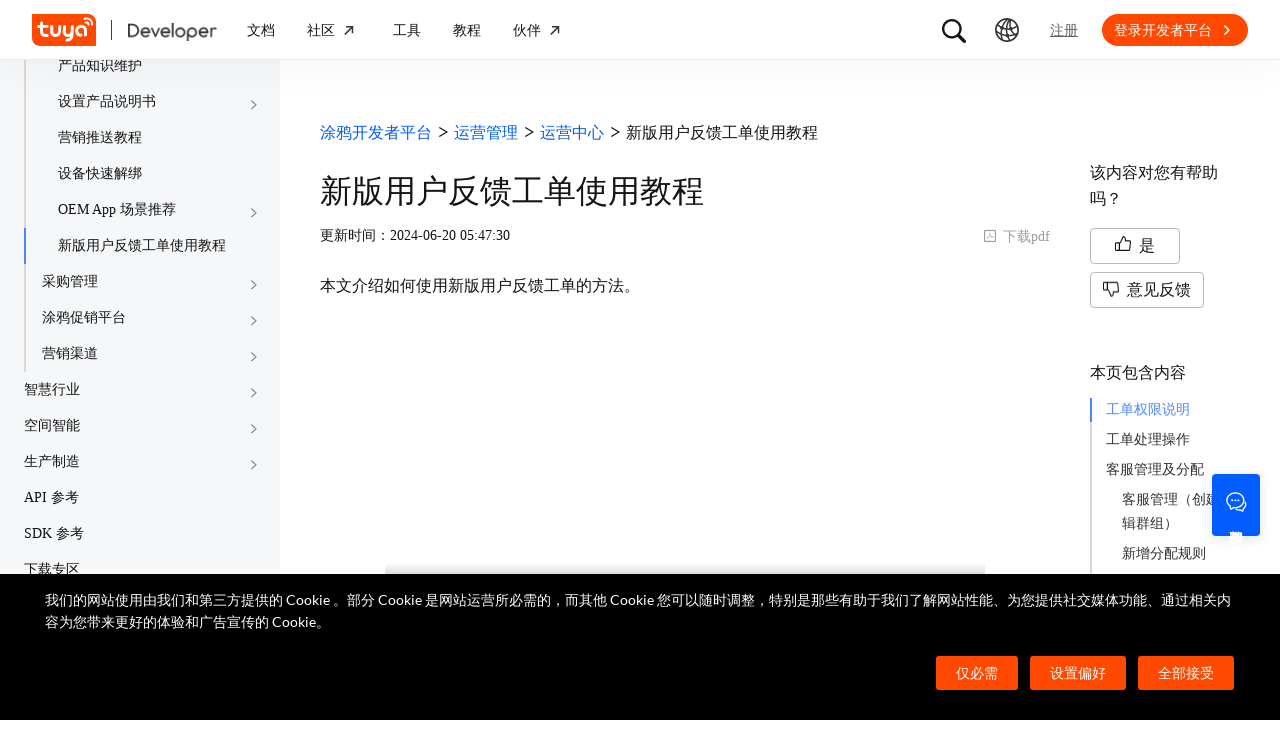

--- FILE ---
content_type: text/html; charset=utf-8
request_url: https://developer.tuya.com/cn/docs/iot/feedback?id=Kaxbeyra69bfn
body_size: 136133
content:
<!DOCTYPE html><html lang="zh"><head><meta charSet="utf-8" class="next-head"/><title class="next-head">新版用户反馈工单使用教程-涂鸦开发者平台-涂鸦开发者</title><meta name="keywords" content="[],新版用户反馈工单使用教程" class="next-head"/><meta name="description" content="本文介绍如何使用新版用户反馈工单的方法。工单权限说明工单归属：当用户通过某个App提交用户反馈工单，则该工单归属与该App方。工单处理权：工单处理权默......" class="next-head"/><link rel="preload" as="style" href="https://static1.tuyacn.com/static/developer-doc/_next/static/css/043bdc31e3de463ef325.css"/><link rel="stylesheet" href="https://static1.tuyacn.com/static/developer-doc/_next/static/css/043bdc31e3de463ef325.css"/><link rel="preload" as="style" href="https://static1.tuyacn.com/static/developer-doc/_next/static/css/e2ce3803531c2b5ae6ab.css"/><link rel="stylesheet" href="https://static1.tuyacn.com/static/developer-doc/_next/static/css/e2ce3803531c2b5ae6ab.css"/><link rel="preload" as="style" href="https://static1.tuyacn.com/static/developer-doc/_next/static/css/a15b01360c5aec250214.css"/><link rel="stylesheet" href="https://static1.tuyacn.com/static/developer-doc/_next/static/css/a15b01360c5aec250214.css"/><link rel="preload" as="style" href="https://static1.tuyacn.com/static/developer-doc/_next/static/css/4220b5209b8d377925a8.css"/><link rel="stylesheet" href="https://static1.tuyacn.com/static/developer-doc/_next/static/css/4220b5209b8d377925a8.css"/><link rel="preload" as="style" href="https://static1.tuyacn.com/static/developer-doc/_next/static/css/88fd198ac09349a89f4e.css"/><link rel="stylesheet" href="https://static1.tuyacn.com/static/developer-doc/_next/static/css/88fd198ac09349a89f4e.css"/><link rel="preload" as="style" href="https://static1.tuyacn.com/static/developer-doc/_next/static/css/983169371b8e984f1a75.css"/><link rel="stylesheet" href="https://static1.tuyacn.com/static/developer-doc/_next/static/css/983169371b8e984f1a75.css"/><link rel="preload" as="style" href="https://static1.tuyacn.com/static/developer-doc/_next/static/css/28f84a1288bf550fb943.css"/><link rel="stylesheet" href="https://static1.tuyacn.com/static/developer-doc/_next/static/css/28f84a1288bf550fb943.css"/><link rel="preload" as="style" href="https://static1.tuyacn.com/static/developer-doc/_next/static/css/17c7008cf2012ca84fa6.css"/><link rel="stylesheet" href="https://static1.tuyacn.com/static/developer-doc/_next/static/css/17c7008cf2012ca84fa6.css"/><link rel="preload" as="style" href="https://static1.tuyacn.com/static/developer-doc/_next/static/css/c6023115a574a7ead75a.css"/><link rel="stylesheet" href="https://static1.tuyacn.com/static/developer-doc/_next/static/css/c6023115a574a7ead75a.css"/><link rel="preload" as="style" href="https://static1.tuyacn.com/static/developer-doc/_next/static/css/44d121436576994589ab.css"/><link rel="stylesheet" href="https://static1.tuyacn.com/static/developer-doc/_next/static/css/44d121436576994589ab.css"/><link rel="preload" as="style" href="https://static1.tuyacn.com/static/developer-doc/_next/static/css/b412b9f25f077b88b749.css"/><link rel="stylesheet" href="https://static1.tuyacn.com/static/developer-doc/_next/static/css/b412b9f25f077b88b749.css"/><link rel="preload" as="style" href="https://static1.tuyacn.com/static/developer-doc/_next/static/css/6a1e481c478ef79fa0ea.css"/><link rel="stylesheet" href="https://static1.tuyacn.com/static/developer-doc/_next/static/css/6a1e481c478ef79fa0ea.css"/><link rel="preload" as="style" href="https://static1.tuyacn.com/static/developer-doc/_next/static/css/572b79d06408aa19ab12.css"/><link rel="stylesheet" href="https://static1.tuyacn.com/static/developer-doc/_next/static/css/572b79d06408aa19ab12.css"/><link rel="preload" as="style" href="https://static1.tuyacn.com/static/developer-doc/_next/static/css/cdb6cf2018ff446d0fe9.css"/><link rel="stylesheet" href="https://static1.tuyacn.com/static/developer-doc/_next/static/css/cdb6cf2018ff446d0fe9.css"/><link rel="preload" as="style" href="https://static1.tuyacn.com/static/developer-doc/_next/static/css/5ac1ea4b151fe58b28bb.css"/><link rel="stylesheet" href="https://static1.tuyacn.com/static/developer-doc/_next/static/css/5ac1ea4b151fe58b28bb.css"/><link rel="preload" as="script" href="https://static1.tuyacn.com/static/developer-doc/_next/static/chunks/pages/_app-dd37479e464b8e08f916.js"/><link rel="preload" as="script" href="https://static1.tuyacn.com/static/developer-doc/_next/static/chunks/sentry-c1d32c666d57c7753761.js"/><link rel="preload" as="script" href="https://static1.tuyacn.com/static/developer-doc/_next/static/runtime/main-96d226e24ce0ef8b49ca.js"/><link rel="preload" as="script" href="https://static1.tuyacn.com/static/developer-doc/_next/static/runtime/webpack-9c5611df62449b662169.js"/><link rel="preload" as="script" href="https://static1.tuyacn.com/static/developer-doc/_next/static/chunks/framework-31ab71c83db4a5d45256.js"/><link rel="preload" as="script" href="https://static1.tuyacn.com/static/developer-doc/_next/static/chunks/lib-ec42c665-f95f72f9569ef166e239.js"/><link rel="preload" as="script" href="https://static1.tuyacn.com/static/developer-doc/_next/static/chunks/lib-e971612a-62e11c5364d4dc969aab.js"/><link rel="preload" as="script" href="https://static1.tuyacn.com/static/developer-doc/_next/static/chunks/lib-8527ce07-c3a4b78f15ba359bc425.js"/><link rel="preload" as="script" href="https://static1.tuyacn.com/static/developer-doc/_next/static/chunks/lib-b8256ce8-b0761533c058bbb69163.js"/><link rel="preload" as="script" href="https://static1.tuyacn.com/static/developer-doc/_next/static/chunks/commons-fb23adcd60b2110faa0e.js"/><link rel="preload" as="script" href="https://static1.tuyacn.com/static/developer-doc/_next/static/chunks/shared-75cacde71e7f7ae9a72a4f651171d343074a54ff-c160e48848afbf60a466.js"/><link rel="preload" as="script" href="https://static1.tuyacn.com/static/developer-doc/_next/static/chunks/shared-860a0f13ad1608b9333e164034c114aaea7cbc7d-ddf1b6a4226d8104247b.js"/><link rel="preload" as="script" href="https://static1.tuyacn.com/static/developer-doc/_next/static/chunks/shared-b30c2cb031f1fb6cc488ee2374d83c391eebb349-cc00d6354c66aa82c44e.js"/><link rel="preload" as="script" href="https://static1.tuyacn.com/static/developer-doc/_next/static/chunks/shared-6ea1eb43b8a88b5cdd686e344f7ff3d8c790b661-db4861688d430783d557.js"/><link rel="preload" as="script" href="https://static1.tuyacn.com/static/developer-doc/_next/static/chunks/shared-4c6d65c572a7586c7961f03e27c5076eab7109f5-b4b6e828e06d7a82ffcb.js"/><link rel="preload" as="script" href="https://static1.tuyacn.com/static/developer-doc/_next/static/chunks/shared-14db014c9f7a4431dace05ab6f6a00868396e753-3a37e057020187829b40.js"/><link rel="preload" as="script" href="https://static1.tuyacn.com/static/developer-doc/_next/static/chunks/shared-1f0a2d4ef8f8a402d62b2d8ac9c8f63cfe59cd78-c4354cd1fb51bbf60a3c.js"/><link rel="preload" as="script" href="https://static1.tuyacn.com/static/developer-doc/_next/static/chunks/shared-52ec4ca96d8ca7aabb5a6eba704f2b490555430e-bc50a0938400416da208.js"/><link rel="preload" as="script" href="https://static1.tuyacn.com/static/developer-doc/_next/static/chunks/shared-d6b00c71d92614b98b7d21c141bada294e6a69de-bae8893335a47446a9ed.js"/><link rel="preload" as="script" href="https://static1.tuyacn.com/static/developer-doc/_next/static/chunks/shared-6104ee6507d1160e808751f5a2a74a7e4ab5ac51-606b381680748c6690a9.js"/><link rel="preload" as="script" href="https://static1.tuyacn.com/static/developer-doc/_next/static/chunks/shared-3c736403cd28a91847c36c3cab4231db55e02f4f-e24033b9f6208839379f.js"/><link rel="preload" as="script" href="https://static1.tuyacn.com/static/developer-doc/_next/static/chunks/shared-f6d4dcb7af0a40da25518aa09b94dedc07c8f77d-44ce8d1f2491b55c2096.js"/><link rel="preload" as="script" href="https://static1.tuyacn.com/static/developer-doc/_next/static/chunks/shared-f62ed34daeada59f5e965151846422a138e29e73-9ed9539fbc111f71bb28.js"/><link rel="preload" as="script" href="https://static1.tuyacn.com/static/developer-doc/_next/static/chunks/shared-0472cf38e15d21253c37f6d23e49a779c22b7929-db0a350d12ac4207837a.js"/><link rel="preload" as="script" href="https://static1.tuyacn.com/static/developer-doc/_next/static/chunks/shared-ce159c4ee4ca2883998d6b5ac640c111a35fbaa5-e8aae352e6aee659596c.js"/><link rel="preload" as="script" href="https://static1.tuyacn.com/static/developer-doc/_next/static/chunks/pages/docs/[space]/[...path]-25e645d2019bf77ab74d.js"/><noscript id="__nc_mp__"></noscript><link rel="preconnect" href="https://static1.tuyacn.com"/><link rel="dns-prefetch" href="https://static1.tuyacn.com"/><link rel="preconnect" href="https://images.tuyacn.com"/><link rel="dns-prefetch" href="https://images.tuyacn.com"/><meta charSet="utf-8"/><meta http-equiv="x-ua-compatible" content="ie=edge, chrome=1"/><meta name="renderer" content="webkit|ie-comp|ie-stand"/><meta name="google" content="notranslate"/><meta name="viewport" content="width=device-width, initial-scale=1.0, maximum-scale=1.0, minimum-scale=1.0, user-scalable=no,viewport-fit=cover"/><meta http-equiv="Cache-Control" content="no-transform"/><meta http-equiv="Cache-Control" content="no-siteapp"/><meta name="applicable-device" content="pc,mobile"/><meta name="theme-color" content="#4E85FE"/><link rel="icon" href="https://static1.tuyacn.com/static/eupheme/favicon.ico" type="image/x-icon"/><script src="https://static1.tuyacn.com/static/ty-lib/webb/webb.preload.min.js"></script><script>
          var $PAGE_DATA = {
            startTime: +new Date(),
          };
          (function(f,c,d,e,a,b){a=c.createElement(d);b=c.getElementsByTagName(d)[0];a.async=1;a.src=e;b.parentNode.insertBefore(a,b)
          })(window,document,"script","//static1.tuyacn.com/static/ty-lib/tpm3/tpm-preload.min.js?appId=developer-doc&version=&gatherServer=//tpm.tuyacn.com/a.gif&tpmVersion=");
          </script></head><body><div id="__next"><div id="__ty_protal_header__" class="typ-zh typ-header typ-theme-common typ-theme-kleinblue typh-single typh-fixed typh-opaque AppLayout_header__1PNqD AppLayout_headerZh__2HMG9" style="top:0"><div class="typ-header-container"><div class="typh-roof"><div class="typh-roof-site"><a href="https://www.tuya.com"><div class="tyw-mode-light tyw-color-gray3 earthV2-font earthV2-font-v2 earthV2-font-v2-zh-c2-regular">Tuya.com</div></a></div><div class="typh-roof-operation"><div class="typh-search-btn"><svg class="typh-search-btn-icon" viewBox="0 0 30 30" version="1.1" xmlns="http://www.w3.org/2000/svg"><g id="search" stroke="none" stroke-width="1" fill="none" fill-rule="evenodd"><rect x="0" y="0" width="30" height="30"></rect><path d="M4,13.7624307 C4,15.1076908 4.25452986,16.3706961 4.76358958,17.5514467 C5.27264931,18.7321973 5.97946743,19.7707927 6.88404396,20.667233 C7.78862048,21.5636733 8.83519292,22.2640548 10.0237613,22.7683774 C11.2123296,23.2727 12.4856516,23.5248613 13.8437271,23.5248613 C14.8872727,23.5248613 15.8779481,23.3719454 16.8157534,23.0661136 C17.7535587,22.7602818 18.6178437,22.3335832 19.4086082,21.7860177 L25.2124137,27.5466493 C25.3694097,27.7020305 25.5507555,27.8164343 25.7564511,27.8898606 C25.9621468,27.9632869 26.1730218,28 26.3890762,28 C26.7027991,28 26.9802998,27.9293389 27.2215785,27.7880166 C27.4628572,27.6466943 27.6529138,27.4544001 27.7917483,27.2111339 C27.9305828,26.9678677 28,26.6912531 28,26.3812903 C28,26.1688738 27.9609864,25.9650192 27.8829593,25.7697267 C27.8049322,25.5744341 27.6909857,25.3982976 27.5411198,25.2413173 L21.7772696,19.5098696 C22.3815762,18.7079106 22.8529676,17.8189996 23.1914439,16.8431363 C23.5299202,15.867273 23.6991583,14.8403711 23.6991583,13.7624307 C23.6991583,12.4171706 23.4444267,11.1541319 22.9349634,9.97331468 C22.4255001,8.79249746 21.7184802,7.75580098 20.8139036,6.86322523 C19.9093271,5.97064948 18.8627547,5.27030133 17.6741863,4.7621808 C16.485618,4.25406027 15.2087982,4 13.8437271,4 C12.4856516,4 11.2123296,4.25406027 10.0237613,4.7621808 C8.83519292,5.27030133 7.78862048,5.97064948 6.88404396,6.86322523 C5.97946743,7.75580098 5.27264931,8.79249746 4.76358958,9.97331468 C4.25452986,11.1541319 4,12.4171706 4,13.7624307 Z M6.34868371,13.7624307 C6.34868371,12.7356621 6.54254076,11.7737245 6.93025485,10.8766179 C7.31796894,9.97951127 7.85712964,9.19084504 8.54773696,8.51061916 C9.23834428,7.83039328 10.0345236,7.2984192 10.936275,6.91469692 C11.8380265,6.53097463 12.8071772,6.33911349 13.8437271,6.33911349 C14.87947,6.33911349 15.8501677,6.53097463 16.7558205,6.91469692 C17.6614733,7.2984192 18.4576526,7.83039328 19.1443586,8.51061916 C19.8310645,9.19084504 20.3683082,9.97951127 20.7560896,10.8766179 C21.1438709,11.7737245 21.3377616,12.7356621 21.3377616,13.7624307 C21.3377616,14.7883997 21.1438709,15.7501041 20.7560896,16.6475439 C20.3683082,17.5449836 19.8310645,18.3336498 19.1443586,19.0135426 C18.4576526,19.6934353 17.6614733,20.2254094 16.7558205,20.6094648 C15.8501677,20.9935202 14.87947,21.1855479 13.8437271,21.1855479 C12.8071772,21.1855479 11.8380265,20.9935202 10.936275,20.6094648 C10.0345236,20.2254094 9.23834428,19.6934353 8.54773696,19.0135426 C7.85712964,18.3336498 7.31796894,17.5449836 6.93025485,16.6475439 C6.54254076,15.7501041 6.34868371,14.7883997 6.34868371,13.7624307 Z" fill-rule="nonzero"></path></g></svg></div><div class="typh-menu-btn"><div class="typh-menu-btn-text"><svg viewBox="0 0 30 30" fill="none" version="1.1" xmlns="http://www.w3.org/2000/svg" class="typh-menu-icon"><g id="lang" stroke="none" stroke-width="1" fill="none" fill-rule="evenodd"><rect x="0" y="0" width="30" height="30"></rect><path d="M4.97435011,10.0137665 C5.93203181,11.0443229 7.00929507,11.9250885 8.20613989,12.656063 C9.40298471,13.3870376 10.6812659,13.9439048 12.0409835,14.3266645 C13.4007012,14.7094243 14.8010083,14.897073 16.241905,14.8896108 C17.9467946,14.8896108 19.5961067,14.6095851 21.1898414,14.0495336 C22.783576,13.4894821 24.2399752,12.6831779 25.559039,11.6306208 L24.8591105,10.232036 C23.6535174,11.2441943 22.3139981,12.021679 20.8405526,12.5644902 C19.367107,13.1073014 17.8342245,13.3823738 16.241905,13.3897073 C14.17023,13.3971695 12.2141484,12.96835 10.3736602,12.1032486 C8.53317198,11.2381473 6.9621443,10.0228369 5.66057716,8.45731747 L4.97435011,10.0137665 Z M3.70263012,16.6654873 C5.2281795,17.9729173 6.89022812,19.0092634 8.68877596,19.7745256 C10.4873238,20.5397877 12.3483963,21.0315214 14.2719934,21.2497266 C16.1955905,21.4679318 18.1149099,21.4045674 20.0299517,21.0596333 C21.9449934,20.7146993 23.7809467,20.0820843 25.5378115,19.1617884 L25.4947776,17.4474751 C23.7920751,18.4400772 21.9990271,19.1285622 20.1156336,19.5129302 C18.2322401,19.8972982 16.3402269,19.9805725 14.4395941,19.7627533 C12.5389613,19.5449341 10.70497,19.0344805 8.93762011,18.2313927 C7.17027025,17.4283049 5.55128772,16.3426825 4.08067253,14.9745256 L3.70263012,16.6654873 Z M9.5116309,24.6997748 L11.3011088,25.1141203 C10.8916111,24.1489225 10.5803388,23.160148 10.367292,22.1477967 C10.1542451,21.1354455 10.0403242,20.102734 10.0255293,19.0496623 C9.92132157,17.1256996 10.1210852,15.2559022 10.6248201,13.4402702 C11.128555,11.6246381 11.89416,9.92711483 12.9216352,8.34770023 C13.9491103,6.76828562 15.2042664,5.37561917 16.6871035,4.16970087 L15.1071989,3.53264715 C13.6342679,4.83480219 12.3906261,6.31354133 11.3762734,7.96886459 C10.3619208,9.62418784 9.60905224,11.3944033 9.11766787,13.2795111 C8.6262835,15.1646188 8.42523338,17.0991316 8.51451752,19.0830492 C8.52944109,20.0342232 8.62081581,20.9788035 8.78864168,21.91679 C8.95646755,22.8547765 9.19746396,23.7824381 9.5116309,24.6997748 Z M17.2531057,25.8555806 L18.6479452,25.2345449 C17.5540216,23.6972017 16.715439,22.0311997 16.1321974,20.2365391 C15.5489559,18.4418784 15.2573351,16.5893857 15.2573351,14.6790608 C15.2573351,12.8707623 15.5174685,11.1174333 16.0377351,9.41907366 C16.5580017,7.72071406 17.310034,6.14023802 18.293832,4.67764555 L16.8324154,4.15503377 C15.83215,5.72029592 15.0694075,7.39774847 14.5441878,9.18739144 C14.0189681,10.9770344 13.7563582,12.8075909 13.7563582,14.6790608 C13.7563582,16.701962 14.0547332,18.6616597 14.6514831,20.5581537 C15.2482331,22.4546478 16.1154406,24.2204567 17.2531057,25.8555806 Z M24.0941488,21.53477 L25.100718,20.3897716 C23.7883442,19.6369894 22.6556643,18.699614 21.7026784,17.5776455 C20.7496924,16.4556771 20.0099464,15.201962 19.4834401,13.8165005 C18.9569339,12.4310389 18.686219,10.9736893 18.6712954,9.44445159 C18.6563719,8.63171438 18.721566,7.82412351 18.8668779,7.021679 C19.0121897,6.21923448 19.2309294,5.44174976 19.523097,4.68922483 L18.0763466,4.28144098 C17.7602499,5.10061113 17.5267153,5.94261821 17.3757428,6.80746221 C17.2247702,7.67230621 17.1529505,8.55503377 17.1602837,9.4556449 C17.1752072,11.1171438 17.4654772,12.7088131 18.0310935,14.2306529 C18.5967097,15.7524928 19.3965039,17.1395304 20.4304759,18.3917658 C21.464448,19.6440013 22.6856722,20.6916693 24.0941488,21.53477 Z M9.95914511,14.7585719 C10.4756808,14.7585719 10.9177917,14.5744934 11.2854777,14.2063364 C11.6531636,13.8381795 11.8370066,13.3920875 11.8370066,12.8680605 C11.8370066,12.3522676 11.6531636,11.9121904 11.2854777,11.5478289 C10.9177917,11.1834674 10.4756808,11.0012866 9.95914511,11.0012866 C9.44325263,11.0012866 9.00107746,11.1834674 8.63261959,11.5478289 C8.26416171,11.9121904 8.07993278,12.3522676 8.07993278,12.8680605 C8.07993278,13.3920875 8.26416171,13.8381795 8.63261959,14.2063364 C9.00107746,14.5744934 9.44325263,14.7585719 9.95914511,14.7585719 Z M18.9250605,15.7306529 C19.435035,15.7306529 19.8705525,15.548247 20.2316129,15.1834352 C20.5926733,14.8186234 20.7732035,14.3771631 20.7732035,13.8590544 C20.7732035,13.3565133 20.5926733,12.9228369 20.2316129,12.5580251 C19.8705525,12.1932133 19.435035,12.0108073 18.9250605,12.0108073 C18.406981,12.0108073 17.967411,12.1932133 17.6063506,12.5580251 C17.2452901,12.9228369 17.0647599,13.3565133 17.0647599,13.8590544 C17.0647599,14.3771631 17.2452901,14.8186234 17.6063506,15.1834352 C17.967411,15.548247 18.406981,15.7306529 18.9250605,15.7306529 Z M15.436225,22.4331296 C15.9536613,22.4331296 16.3947751,22.2488903 16.7595664,21.8804117 C17.1243577,21.5119331 17.3067534,21.0689611 17.3067534,20.5514957 C17.3067534,20.0333869 17.1241648,19.5919267 16.7589875,19.2271148 C16.3938103,18.862303 15.9528894,18.6798971 15.436225,18.6798971 C14.9099118,18.6798971 14.4643595,18.862303 14.0995682,19.2271148 C13.7347769,19.5919267 13.5523813,20.0333869 13.5523813,20.5514957 C13.5523813,21.0689611 13.7347769,21.5119331 14.0995682,21.8804117 C14.4643595,22.2488903 14.9099118,22.4331296 15.436225,22.4331296 Z M15.0004824,27 C16.6427187,27 18.187212,26.6853329 19.6339624,26.0559987 C21.0807127,25.4266645 22.3572572,24.5608556 23.4635956,23.4585719 C24.5699341,22.3562882 25.4359195,21.0815375 26.0615517,19.6343197 C26.6871839,18.187102 27,16.6423287 27,15 C27,13.3576713 26.6853185,11.8129302 26.0559554,10.3657768 C25.4265923,8.91862335 24.5587415,7.64203924 23.452403,6.53602445 C22.3460645,5.43000965 21.06952,4.56416854 19.6227697,3.93850113 C18.1760194,3.31283371 16.6311401,3 14.9881319,3 C13.3533574,3 11.8126271,3.31283371 10.3659411,3.93850113 C8.91925511,4.56416854 7.64274285,5.43000965 6.53640435,6.53602445 C5.43006585,7.64203924 4.5640805,8.91862335 3.9384483,10.3657768 C3.3128161,11.8129302 3,13.3576713 3,15 C3,16.6423287 3.31468155,18.187102 3.94404464,19.6343197 C4.57340774,21.0815375 5.43939309,22.3562882 6.54200069,23.4585719 C7.6446083,24.5608556 8.91925511,25.4266645 10.3659411,26.0559987 C11.8126271,26.6853329 13.3574742,27 15.0004824,27 Z M15.0004824,25.2553876 C13.6004969,25.2553876 12.2811759,24.9876809 11.0425193,24.4522676 C9.80386276,23.9168543 8.71241567,23.1770023 7.76817805,22.2327115 C6.82394043,21.2884207 6.08396922,20.1967192 5.54826441,18.9576069 C5.0125596,17.7184947 4.7447072,16.3992924 4.7447072,15 C4.7447072,13.6007076 5.0125596,12.2815053 5.54826441,11.0423931 C6.08396922,9.8032808 6.82394043,8.71157929 7.76817805,7.76728852 C8.71241567,6.82299775 9.80199731,6.08317787 11.036923,5.54782888 C12.2718486,5.0124799 13.5889183,4.7448054 14.9881319,4.7448054 C16.3955792,4.7448054 17.7167979,5.0124799 18.9517879,5.54782888 C20.1867778,6.08317787 21.2784501,6.82299775 22.2268045,7.76728852 C23.175159,8.71157929 23.9169957,9.8032808 24.4523145,11.0423931 C24.9876334,12.2815053 25.2552928,13.6007076 25.2552928,15 C25.2552928,16.3992924 24.9876334,17.7184947 24.4523145,18.9576069 C23.9169957,20.1967192 23.1769923,21.2884207 22.2323044,22.2327115 C21.2876165,23.1770023 20.1959443,23.9168543 18.9572877,24.4522676 C17.7186311,24.9876809 16.3996961,25.2553876 15.0004824,25.2553876 Z" fill="#000" fill-rule="nonzero"></path></g></svg></div><div class="typh-menu-btn-box"><div><div class="typh-menu-btn-item"><div class="tyw-mode-light tyw-color-gray3 earthV2-font earthV2-font-v2 earthV2-font-v2-zh-c2-regular">简体中文</div></div><div class="typh-menu-btn-item"><div class="tyw-mode-light tyw-color-gray3 earthV2-font earthV2-font-v2 earthV2-font-v2-zh-c2-regular">English</div></div></div></div></div><div class="typh-btn"><div class="tyw-mode-light tyw-color-gray3 earthV2-font earthV2-font-v2 earthV2-font-v2-zh-c2-regular">注册</div></div><div class="typh-btn typh-btn-primary typ-theme-orange"><div class="tyw-mode-light tyw-color-gray2 earthV2-font earthV2-font-v2 earthV2-font-v2-zh-s8-bold">登录开发者平台</div><svg class="typh-btn-icon" viewBox="0 0 24 24" version="1.1" fill="none" xmlns="http://www.w3.org/2000/svg"><path d="M6 12.1992H16.6705" stroke-width="1.5"></path><path d="M12.3349 7.53038L16.9866 12.1821L12.3349 16.8339" stroke-width="1.5"></path></svg></div></div></div><div class="typh-logo typh-logo-single typh-logo-sup"><a href="//www.tuya.com" class="typh-logo-main"><svg viewBox="0 0 60 30" fill="none" xmlns="http://www.w3.org/2000/svg" class="typh-logo-svg"><path fill="#FF4800" d="M52.1,0H0.9C0.4,0,0,0.4,0,0.9v21.2C0,26.9,3.1,30,7.9,30h51.2c0.5,0,0.9-0.4,0.9-0.9V7.9C60,3.1,56.9,0,52.1,0z M12.8,18.8h1.5c0.8,0,1.4,0.6,1.4,1.4c0,0.8-0.7,1.4-1.5,1.4h-1.5c-3.1,0-5.4-2.5-5.3-5.6l0.1-2.9H6c-0.8,0-1.4-0.6-1.4-1.4c0-0.8,0.7-1.4,1.5-1.4h1.4l0.1-1.8C7.6,7.7,8.3,7,9,7c0.8,0,1.4,0.6,1.4,1.4l-0.1,1.8h3.9c0.8,0,1.4,0.6,1.4,1.4c0,0.8-0.7,1.4-1.5,1.4h-3.9L10.2,16C10.1,17.5,11.2,18.8,12.8,18.8z M27.2,15.9c-0.1,3.1-1.7,5.6-5.2,5.6c-3.5,0-5.1-2.5-5-5.6l0.1-4.2c0-0.8,0.7-1.4,1.5-1.4c0.8,0,1.4,0.6,1.4,1.4l-0.1,4.2c0,1.5,0.6,2.8,2.2,2.8s2.3-1.2,2.4-2.8l0.1-4.2c0-0.8,0.7-1.4,1.5-1.4c0.8,0,1.4,0.6,1.4,1.4L27.2,15.9z M38.7,20.8c-0.2,3.1-2.9,5-5.9,5c-0.8,0-1.4-0.6-1.3-1.4c0-0.8,0.7-1.4,1.5-1.4c1.5,0,2.9-0.7,3-2.2c-0.6,0.6-1.3,0.8-2.3,0.8c-3.1,0-5-2.5-4.8-5.6l0.2-4.2c0-0.8,0.7-1.4,1.5-1.4c0.8,0,1.4,0.6,1.3,1.4l-0.2,4.2c-0.1,1.5,0.6,2.8,2.1,2.8c1.5,0,2.3-1.2,2.4-2.8l0.2-4.2c0-0.8,0.7-1.4,1.5-1.4c0.8,0,1.4,0.6,1.3,1.4L38.7,20.8z M51.6,19.6c0,0.8-0.7,1.4-1.5,1.4c-0.8,0-1.4-0.6-1.4-1.4l0.1-3.9c0.1-1.5-1.1-2.8-2.7-2.8c-1.5,0-2.8,1.2-2.9,2.8c-0.1,1.5,1.1,2.8,2.7,2.8c0.8,0,1.4,0.6,1.4,1.4c0,0.8-0.7,1.4-1.5,1.4c-3.1,0-5.5-2.4-5.4-5.5c0.1-3.1,2.7-5.7,5.8-5.7s5.5,2.5,5.4,5.6L51.6,19.6z M53.8,10.2L53.8,10.2c-0.1,0.5-0.5,0.8-0.9,0.8c0,0-0.1,0-0.1,0c-0.5-0.1-0.9-0.5-0.8-1l0.1,0l-0.1,0c0-0.4-0.1-0.8-0.4-1c-0.3-0.2-0.7-0.3-1.1-0.1l0,0c-0.5,0.2-1,0-1.2-0.5c-0.2-0.4,0-0.9,0.4-1.2l0.1,0c1-0.5,2.2-0.3,3,0.3C53.5,8,54,9.1,53.8,10.2z M57.2,10.1c-0.1,0.5-0.5,0.8-0.9,0.8c0,0-0.1,0-0.1,0c-0.3,0-0.5-0.2-0.6-0.4s-0.2-0.4-0.2-0.7c0.2-1.5-0.4-3-1.7-3.9c-1.2-0.9-2.8-1.1-4.2-0.4c-0.2,0.1-0.5,0.1-0.7,0c-0.2-0.1-0.4-0.3-0.5-0.5c-0.2-0.5,0-1,0.4-1.2c2-0.9,4.3-0.7,6.1,0.6C56.5,5.7,57.4,7.9,57.2,10.1z"></path></svg></a><a href="/" class="typh-logo-assistant typh-logo-has-hover"><img src="https://images.tuyacn.com/rms-static/3e901440-4bce-11ee-beb1-377a1535f238-1693905968004.png?tyName=developer-logo.png" alt="logo"/><img class="typh-logo-hover" src="https://images.tuyacn.com/rms-static/d7b305d0-5b71-11ee-beb1-377a1535f238-1695625500333.png?tyName=developer-logo-hover.png" alt="logo"/></a></div><div class="typh-menu-wrapper"><div class="typh-menu typh-menu-logo"><div class="style_typh-menu-scroll-container__3573J typh-menu-scroll-container typh-menu-box"><div class="style_scroll-indicator__LZIQu style_scroll-indicator-left___PBwK style_hidden__lgeaT"><svg viewBox="0 0 24 24" version="1.1" xmlns="http://www.w3.org/2000/svg"><path d="M15.6025 11.5296C15.6041 11.5313 15.6058 11.533 15.6075 11.5346C15.959 11.8861 15.959 12.4559 15.6075 12.8074L9.67851 18.7364C9.32704 19.0879 8.75719 19.0879 8.40572 18.7364C8.05425 18.3849 8.05425 17.8151 8.40572 17.4636L13.6983 12.171L8.2636 6.73636C7.91213 6.38489 7.91213 5.81504 8.2636 5.46357C8.61508 5.1121 9.18492 5.1121 9.5364 5.46357L15.6025 11.5296Z"></path></svg></div><div class="style_items-wrapper__5PRDD"><div class="typh-menu-item"><a href="https://developer.tuya.com/cn/overview" class="ty-menu-link ty-menu-link-hover typh-menu-title" target="_self" style="cursor:pointer"><div class="tyw-mode-light tyw-color-gray3 typh-menu-title-font earthV2-font earthV2-font-v2 earthV2-font-v2-zh-b3-regular">文档</div></a><div class="typh-submenu"><div class="typh-column-menu-container typh-column-menu-hr"><div style="display:flex"><div class="typh-column-menu-left"><div class="typh-column-menu-title">空间</div><div class="typh-column-menu-list"><div class="typh-column-menu"><div class="typh-cm-header"><i style="background-image:url(&#x27;https://images.tuyacn.com/oceanus/image/rc-upload-1695701022304-17/IoT平台.png&#x27;)" class="typh-cm-icon"></i><a href="https://developer.tuya.com/cn/docs/iot" class="ty-menu-link ty-menu-link-hover" target="_self" style="cursor:pointer"><span class="typh-cm-text">开发者平台</span></a></div></div><div class="typh-column-menu"><div class="typh-cm-header"><i style="background-image:url(&#x27;https://images.tuyacn.com/oceanus/image/rc-upload-1695698789964-28/涂鸦OS.png&#x27;)" class="typh-cm-icon"></i><a href="https://developer.tuya.com/cn/docs/iot-device-dev" class="ty-menu-link ty-menu-link-hover" target="_self" style="cursor:pointer"><span class="typh-cm-text">TuyaOS</span></a></div></div><div class="typh-column-menu"><div class="typh-cm-header"><i style="background-image:url(&#x27;https://images.tuyacn.com/oceanus/image/rc-upload-1695698789964-66/App.png&#x27;)" class="typh-cm-icon"></i><a href="https://developer.tuya.com/cn/docs/app-development/" class="ty-menu-link ty-menu-link-hover" target="_self" style="cursor:pointer"><span class="typh-cm-text">Smart App SDK</span></a></div></div><div class="typh-column-menu"><div class="typh-cm-header"><i style="background-image:url(&#x27;https://images.tuyacn.com/oceanus/image/rc-upload-1695701022304-20/云开发.png&#x27;)" class="typh-cm-icon"></i><a href="https://developer.tuya.com/cn/docs/cloud" class="ty-menu-link ty-menu-link-hover" target="_self" style="cursor:pointer"><span class="typh-cm-text">云开发</span></a></div></div><div class="typh-column-menu"><div class="typh-cm-header"><i style="background-image:url(&#x27;https://images.tuyacn.com/oceanus/image/rc-upload-1695698789964-73/MiniApp.png&#x27;)" class="typh-cm-icon"></i><a href="https://developer.tuya.com/cn/miniapp/guide" class="ty-menu-link ty-menu-link-hover" target="_self" style="cursor:pointer"><span class="typh-cm-text">涂鸦小程序</span></a></div></div><div class="typh-column-menu"><div class="typh-cm-header"><i style="background-image:url(&#x27;https://images.tuyacn.com/oceanus/image/rc-upload-1695698789964-76/Cube.png&#x27;)" class="typh-cm-icon"></i><a href="https://developer.tuya.com/cn/docs/cubeprivate-cloud" class="ty-menu-link ty-menu-link-hover" target="_self" style="cursor:pointer"><span class="typh-cm-text">Cube</span></a></div></div><div class="typh-column-menu"><div class="typh-cm-header"><i style="background-image:url(&#x27;https://images.tuyacn.com/oceanus/image/rc-upload-1696904135729-2/智能小程序教程.png&#x27;)" class="typh-cm-icon"></i><a href="https://developer.tuya.com/cn/overview" class="ty-menu-link ty-menu-link-hover" target="_self" style="cursor:pointer"><span class="typh-cm-text">前往 文档中心</span></a></div></div></div></div><div class="typh-column-menu-right"><div class="typh-column-menu-title">探索</div><div class="typh-column-menu-list"><div class="typh-cm-item"><div><a href="https://promotion.tuya.com/develop/miniapp_activity" class="ty-menu-link ty-menu-link-hover typh-cm-item-title" target="_blank" style="cursor:pointer">开发者活动｜Tuya MiniApp 面板小程序创新挑战赛<i class="ty-menu-link-icon lean1"><svg viewBox="0 0 24 24" version="1.1" xmlns="http://www.w3.org/2000/svg"><path fill-rule="evenodd" clip-rule="evenodd" d="M13.7462 9.42258L8.95437 9.42258L8.95437 7.92258H15.5329L16.2829 7.92258L16.2829 8.67258V15.2511H14.7829L14.7829 10.5072L8.30668 16.9834L7.24602 15.9228L13.7462 9.42258Z"></path></svg></i></a></div><div class="typh-cm-item-desc">专注于设备控制面板场景，可在涂鸦系 App 上同时运行</div></div></div></div></div></div></div></div><div class="typh-menu-item"><a href="https://www.tuyaos.com/viewforum.php?f=21" class="ty-menu-link ty-menu-link-hover typh-menu-title" target="_blank" style="cursor:pointer"><div class="tyw-mode-light tyw-color-gray3 typh-menu-title-font earthV2-font earthV2-font-v2 earthV2-font-v2-zh-b3-regular"> 社区</div><i class="ty-menu-link-icon lean"><svg viewBox="0 0 24 24" version="1.1" xmlns="http://www.w3.org/2000/svg"><path fill-rule="evenodd" clip-rule="evenodd" d="M13.7462 9.42258L8.95437 9.42258L8.95437 7.92258H15.5329L16.2829 7.92258L16.2829 8.67258V15.2511H14.7829L14.7829 10.5072L8.30668 16.9834L7.24602 15.9228L13.7462 9.42258Z"></path></svg></i></a></div><div class="typh-menu-item"><a class="ty-menu-link ty-menu-link-hover typh-menu-title" target="_self" style="cursor:default"><div class="tyw-mode-light tyw-color-gray3 typh-menu-title-font earthV2-font earthV2-font-v2 earthV2-font-v2-zh-b3-regular">工具</div></a><div class="typh-submenu"><div class="typh-column-menu-container typh-column-menu-no-title"><div style="display:flex"><div class="typh-column-menu-left"><div class="typh-column-menu-list"><div class="typh-column-menu"><div class="typh-cm-header"><i style="background-image:url(&#x27;https://images.tuyacn.com/oceanus/image/rc-upload-1695701022304-23/Wind IDE.png&#x27;)" class="typh-cm-icon"></i><a href="https://developer.tuya.com/cn/ide" class="ty-menu-link ty-menu-link-hover" target="_self" style="cursor:pointer"><span class="typh-cm-text">涂鸦 Wind IDE</span></a></div></div><div class="typh-column-menu"><div class="typh-cm-header"><i style="background-image:url(&#x27;https://images.tuyacn.com/oceanus/image/rc-upload-1695698789964-19/小程序开发工具.png&#x27;)" class="typh-cm-icon"></i><a href="https://developer.tuya.com/cn/miniapp/devtools" class="ty-menu-link ty-menu-link-hover" target="_self" style="cursor:pointer"><span class="typh-cm-text">Tuya MiniApp IDE</span></a></div></div><div class="typh-column-menu"><div class="typh-cm-header"><i style="background-image:url(&#x27;https://images.tuyacn.com/oceanus/image/rc-upload-1695701022304-26/模组调试助手.png&#x27;)" class="typh-cm-icon"></i><a href="https://developer.tuya.com/cn/docs/iot/module-debugging-assistant-instruction?id=K9hs0cj3lf0au" class="ty-menu-link ty-menu-link-hover" target="_self" style="cursor:pointer"><span class="typh-cm-text">模组调试助手</span></a></div></div><div class="typh-column-menu"><div class="typh-cm-header"><i style="background-image:url(&#x27;https://images.tuyacn.com/oceanus/image/rc-upload-1695698789964-25/产测工具.png&#x27;)" class="typh-cm-icon"></i><a href="https://developer.tuya.com/cn/docs/iot/module-prod-test?id=Kbu0fygpwirk5" class="ty-menu-link ty-menu-link-hover" target="_self" style="cursor:pointer"><span class="typh-cm-text">云模组产测工具</span></a></div></div><div class="typh-column-menu"><div class="typh-cm-header"><i style="background-image:url(&#x27;https://images.tuyacn.com/oceanus/image/rc-upload-1695698789964-16/开发板.png&#x27;)" class="typh-cm-icon"></i><a href="https://developer.tuya.com/cn/docs/iot-device-dev/tuyaos-development-board?id=Kcke8d4n8c9om" class="ty-menu-link ty-menu-link-hover" target="_self" style="cursor:pointer"><span class="typh-cm-text">TuyaOS 开发板</span></a></div></div></div></div></div></div></div></div><div class="typh-menu-item"><a class="ty-menu-link ty-menu-link-hover typh-menu-title" target="_self" style="cursor:default"><div class="tyw-mode-light tyw-color-gray3 typh-menu-title-font earthV2-font earthV2-font-v2 earthV2-font-v2-zh-b3-regular">教程</div></a><div class="typh-submenu"><div class="typh-column-menu-container typh-column-menu-no-title"><div style="display:flex"><div class="typh-column-menu-left"><div class="typh-column-menu-list"><div class="typh-column-menu"><div class="typh-cm-header"><i style="background-image:url(&#x27;https://images.tuyacn.com/oceanus/image/rc-upload-1695698789964-88/智能小程序教程.png&#x27;)" class="typh-cm-icon"></i><a href="https://developer.tuya.com/cn/miniapp-codelabs" class="ty-menu-link ty-menu-link-hover" target="_self" style="cursor:pointer"><span class="typh-cm-text">小程序开发教程</span></a></div></div><div class="typh-column-menu"><div class="typh-cm-header"><i style="background-image:url(&#x27;https://images.tuyacn.com/oceanus/image/rc-upload-1695701022304-29/Demo中心.png&#x27;)" class="typh-cm-icon"></i><a href="https://developer.tuya.com/cn/demo" class="ty-menu-link ty-menu-link-hover" target="_self" style="cursor:pointer"><span class="typh-cm-text">Demo 中心</span></a></div></div></div></div></div></div></div></div><div class="typh-menu-item"><a href="https://www.tuya.com/cn/provider?type=1" class="ty-menu-link ty-menu-link-hover typh-menu-title" target="_blank" style="cursor:pointer"><div class="tyw-mode-light tyw-color-gray3 typh-menu-title-font earthV2-font earthV2-font-v2 earthV2-font-v2-zh-b3-regular">伙伴</div><i class="ty-menu-link-icon lean"><svg viewBox="0 0 24 24" version="1.1" xmlns="http://www.w3.org/2000/svg"><path fill-rule="evenodd" clip-rule="evenodd" d="M13.7462 9.42258L8.95437 9.42258L8.95437 7.92258H15.5329L16.2829 7.92258L16.2829 8.67258V15.2511H14.7829L14.7829 10.5072L8.30668 16.9834L7.24602 15.9228L13.7462 9.42258Z"></path></svg></i></a></div></div><div class="style_scroll-indicator__LZIQu style_scroll-indicator-right__2k-GW style_hidden__lgeaT"><svg viewBox="0 0 24 24" version="1.1" xmlns="http://www.w3.org/2000/svg"><path d="M15.6025 11.5296C15.6041 11.5313 15.6058 11.533 15.6075 11.5346C15.959 11.8861 15.959 12.4559 15.6075 12.8074L9.67851 18.7364C9.32704 19.0879 8.75719 19.0879 8.40572 18.7364C8.05425 18.3849 8.05425 17.8151 8.40572 17.4636L13.6983 12.171L8.2636 6.73636C7.91213 6.38489 7.91213 5.81504 8.2636 5.46357C8.61508 5.1121 9.18492 5.1121 9.5364 5.46357L15.6025 11.5296Z"></path></svg></div></div></div></div><div class="typh-operation"><div class="typh-operation-pc"><div class="typh-search-btn"><svg class="typh-search-btn-icon" viewBox="0 0 30 30" version="1.1" xmlns="http://www.w3.org/2000/svg"><g id="search" stroke="none" stroke-width="1" fill="none" fill-rule="evenodd"><rect x="0" y="0" width="30" height="30"></rect><path d="M4,13.7624307 C4,15.1076908 4.25452986,16.3706961 4.76358958,17.5514467 C5.27264931,18.7321973 5.97946743,19.7707927 6.88404396,20.667233 C7.78862048,21.5636733 8.83519292,22.2640548 10.0237613,22.7683774 C11.2123296,23.2727 12.4856516,23.5248613 13.8437271,23.5248613 C14.8872727,23.5248613 15.8779481,23.3719454 16.8157534,23.0661136 C17.7535587,22.7602818 18.6178437,22.3335832 19.4086082,21.7860177 L25.2124137,27.5466493 C25.3694097,27.7020305 25.5507555,27.8164343 25.7564511,27.8898606 C25.9621468,27.9632869 26.1730218,28 26.3890762,28 C26.7027991,28 26.9802998,27.9293389 27.2215785,27.7880166 C27.4628572,27.6466943 27.6529138,27.4544001 27.7917483,27.2111339 C27.9305828,26.9678677 28,26.6912531 28,26.3812903 C28,26.1688738 27.9609864,25.9650192 27.8829593,25.7697267 C27.8049322,25.5744341 27.6909857,25.3982976 27.5411198,25.2413173 L21.7772696,19.5098696 C22.3815762,18.7079106 22.8529676,17.8189996 23.1914439,16.8431363 C23.5299202,15.867273 23.6991583,14.8403711 23.6991583,13.7624307 C23.6991583,12.4171706 23.4444267,11.1541319 22.9349634,9.97331468 C22.4255001,8.79249746 21.7184802,7.75580098 20.8139036,6.86322523 C19.9093271,5.97064948 18.8627547,5.27030133 17.6741863,4.7621808 C16.485618,4.25406027 15.2087982,4 13.8437271,4 C12.4856516,4 11.2123296,4.25406027 10.0237613,4.7621808 C8.83519292,5.27030133 7.78862048,5.97064948 6.88404396,6.86322523 C5.97946743,7.75580098 5.27264931,8.79249746 4.76358958,9.97331468 C4.25452986,11.1541319 4,12.4171706 4,13.7624307 Z M6.34868371,13.7624307 C6.34868371,12.7356621 6.54254076,11.7737245 6.93025485,10.8766179 C7.31796894,9.97951127 7.85712964,9.19084504 8.54773696,8.51061916 C9.23834428,7.83039328 10.0345236,7.2984192 10.936275,6.91469692 C11.8380265,6.53097463 12.8071772,6.33911349 13.8437271,6.33911349 C14.87947,6.33911349 15.8501677,6.53097463 16.7558205,6.91469692 C17.6614733,7.2984192 18.4576526,7.83039328 19.1443586,8.51061916 C19.8310645,9.19084504 20.3683082,9.97951127 20.7560896,10.8766179 C21.1438709,11.7737245 21.3377616,12.7356621 21.3377616,13.7624307 C21.3377616,14.7883997 21.1438709,15.7501041 20.7560896,16.6475439 C20.3683082,17.5449836 19.8310645,18.3336498 19.1443586,19.0135426 C18.4576526,19.6934353 17.6614733,20.2254094 16.7558205,20.6094648 C15.8501677,20.9935202 14.87947,21.1855479 13.8437271,21.1855479 C12.8071772,21.1855479 11.8380265,20.9935202 10.936275,20.6094648 C10.0345236,20.2254094 9.23834428,19.6934353 8.54773696,19.0135426 C7.85712964,18.3336498 7.31796894,17.5449836 6.93025485,16.6475439 C6.54254076,15.7501041 6.34868371,14.7883997 6.34868371,13.7624307 Z" fill-rule="nonzero"></path></g></svg></div><div class="typh-menu-btn"><div class="typh-menu-btn-text"><svg viewBox="0 0 30 30" fill="none" version="1.1" xmlns="http://www.w3.org/2000/svg" class="typh-menu-icon"><g id="lang" stroke="none" stroke-width="1" fill="none" fill-rule="evenodd"><rect x="0" y="0" width="30" height="30"></rect><path d="M4.97435011,10.0137665 C5.93203181,11.0443229 7.00929507,11.9250885 8.20613989,12.656063 C9.40298471,13.3870376 10.6812659,13.9439048 12.0409835,14.3266645 C13.4007012,14.7094243 14.8010083,14.897073 16.241905,14.8896108 C17.9467946,14.8896108 19.5961067,14.6095851 21.1898414,14.0495336 C22.783576,13.4894821 24.2399752,12.6831779 25.559039,11.6306208 L24.8591105,10.232036 C23.6535174,11.2441943 22.3139981,12.021679 20.8405526,12.5644902 C19.367107,13.1073014 17.8342245,13.3823738 16.241905,13.3897073 C14.17023,13.3971695 12.2141484,12.96835 10.3736602,12.1032486 C8.53317198,11.2381473 6.9621443,10.0228369 5.66057716,8.45731747 L4.97435011,10.0137665 Z M3.70263012,16.6654873 C5.2281795,17.9729173 6.89022812,19.0092634 8.68877596,19.7745256 C10.4873238,20.5397877 12.3483963,21.0315214 14.2719934,21.2497266 C16.1955905,21.4679318 18.1149099,21.4045674 20.0299517,21.0596333 C21.9449934,20.7146993 23.7809467,20.0820843 25.5378115,19.1617884 L25.4947776,17.4474751 C23.7920751,18.4400772 21.9990271,19.1285622 20.1156336,19.5129302 C18.2322401,19.8972982 16.3402269,19.9805725 14.4395941,19.7627533 C12.5389613,19.5449341 10.70497,19.0344805 8.93762011,18.2313927 C7.17027025,17.4283049 5.55128772,16.3426825 4.08067253,14.9745256 L3.70263012,16.6654873 Z M9.5116309,24.6997748 L11.3011088,25.1141203 C10.8916111,24.1489225 10.5803388,23.160148 10.367292,22.1477967 C10.1542451,21.1354455 10.0403242,20.102734 10.0255293,19.0496623 C9.92132157,17.1256996 10.1210852,15.2559022 10.6248201,13.4402702 C11.128555,11.6246381 11.89416,9.92711483 12.9216352,8.34770023 C13.9491103,6.76828562 15.2042664,5.37561917 16.6871035,4.16970087 L15.1071989,3.53264715 C13.6342679,4.83480219 12.3906261,6.31354133 11.3762734,7.96886459 C10.3619208,9.62418784 9.60905224,11.3944033 9.11766787,13.2795111 C8.6262835,15.1646188 8.42523338,17.0991316 8.51451752,19.0830492 C8.52944109,20.0342232 8.62081581,20.9788035 8.78864168,21.91679 C8.95646755,22.8547765 9.19746396,23.7824381 9.5116309,24.6997748 Z M17.2531057,25.8555806 L18.6479452,25.2345449 C17.5540216,23.6972017 16.715439,22.0311997 16.1321974,20.2365391 C15.5489559,18.4418784 15.2573351,16.5893857 15.2573351,14.6790608 C15.2573351,12.8707623 15.5174685,11.1174333 16.0377351,9.41907366 C16.5580017,7.72071406 17.310034,6.14023802 18.293832,4.67764555 L16.8324154,4.15503377 C15.83215,5.72029592 15.0694075,7.39774847 14.5441878,9.18739144 C14.0189681,10.9770344 13.7563582,12.8075909 13.7563582,14.6790608 C13.7563582,16.701962 14.0547332,18.6616597 14.6514831,20.5581537 C15.2482331,22.4546478 16.1154406,24.2204567 17.2531057,25.8555806 Z M24.0941488,21.53477 L25.100718,20.3897716 C23.7883442,19.6369894 22.6556643,18.699614 21.7026784,17.5776455 C20.7496924,16.4556771 20.0099464,15.201962 19.4834401,13.8165005 C18.9569339,12.4310389 18.686219,10.9736893 18.6712954,9.44445159 C18.6563719,8.63171438 18.721566,7.82412351 18.8668779,7.021679 C19.0121897,6.21923448 19.2309294,5.44174976 19.523097,4.68922483 L18.0763466,4.28144098 C17.7602499,5.10061113 17.5267153,5.94261821 17.3757428,6.80746221 C17.2247702,7.67230621 17.1529505,8.55503377 17.1602837,9.4556449 C17.1752072,11.1171438 17.4654772,12.7088131 18.0310935,14.2306529 C18.5967097,15.7524928 19.3965039,17.1395304 20.4304759,18.3917658 C21.464448,19.6440013 22.6856722,20.6916693 24.0941488,21.53477 Z M9.95914511,14.7585719 C10.4756808,14.7585719 10.9177917,14.5744934 11.2854777,14.2063364 C11.6531636,13.8381795 11.8370066,13.3920875 11.8370066,12.8680605 C11.8370066,12.3522676 11.6531636,11.9121904 11.2854777,11.5478289 C10.9177917,11.1834674 10.4756808,11.0012866 9.95914511,11.0012866 C9.44325263,11.0012866 9.00107746,11.1834674 8.63261959,11.5478289 C8.26416171,11.9121904 8.07993278,12.3522676 8.07993278,12.8680605 C8.07993278,13.3920875 8.26416171,13.8381795 8.63261959,14.2063364 C9.00107746,14.5744934 9.44325263,14.7585719 9.95914511,14.7585719 Z M18.9250605,15.7306529 C19.435035,15.7306529 19.8705525,15.548247 20.2316129,15.1834352 C20.5926733,14.8186234 20.7732035,14.3771631 20.7732035,13.8590544 C20.7732035,13.3565133 20.5926733,12.9228369 20.2316129,12.5580251 C19.8705525,12.1932133 19.435035,12.0108073 18.9250605,12.0108073 C18.406981,12.0108073 17.967411,12.1932133 17.6063506,12.5580251 C17.2452901,12.9228369 17.0647599,13.3565133 17.0647599,13.8590544 C17.0647599,14.3771631 17.2452901,14.8186234 17.6063506,15.1834352 C17.967411,15.548247 18.406981,15.7306529 18.9250605,15.7306529 Z M15.436225,22.4331296 C15.9536613,22.4331296 16.3947751,22.2488903 16.7595664,21.8804117 C17.1243577,21.5119331 17.3067534,21.0689611 17.3067534,20.5514957 C17.3067534,20.0333869 17.1241648,19.5919267 16.7589875,19.2271148 C16.3938103,18.862303 15.9528894,18.6798971 15.436225,18.6798971 C14.9099118,18.6798971 14.4643595,18.862303 14.0995682,19.2271148 C13.7347769,19.5919267 13.5523813,20.0333869 13.5523813,20.5514957 C13.5523813,21.0689611 13.7347769,21.5119331 14.0995682,21.8804117 C14.4643595,22.2488903 14.9099118,22.4331296 15.436225,22.4331296 Z M15.0004824,27 C16.6427187,27 18.187212,26.6853329 19.6339624,26.0559987 C21.0807127,25.4266645 22.3572572,24.5608556 23.4635956,23.4585719 C24.5699341,22.3562882 25.4359195,21.0815375 26.0615517,19.6343197 C26.6871839,18.187102 27,16.6423287 27,15 C27,13.3576713 26.6853185,11.8129302 26.0559554,10.3657768 C25.4265923,8.91862335 24.5587415,7.64203924 23.452403,6.53602445 C22.3460645,5.43000965 21.06952,4.56416854 19.6227697,3.93850113 C18.1760194,3.31283371 16.6311401,3 14.9881319,3 C13.3533574,3 11.8126271,3.31283371 10.3659411,3.93850113 C8.91925511,4.56416854 7.64274285,5.43000965 6.53640435,6.53602445 C5.43006585,7.64203924 4.5640805,8.91862335 3.9384483,10.3657768 C3.3128161,11.8129302 3,13.3576713 3,15 C3,16.6423287 3.31468155,18.187102 3.94404464,19.6343197 C4.57340774,21.0815375 5.43939309,22.3562882 6.54200069,23.4585719 C7.6446083,24.5608556 8.91925511,25.4266645 10.3659411,26.0559987 C11.8126271,26.6853329 13.3574742,27 15.0004824,27 Z M15.0004824,25.2553876 C13.6004969,25.2553876 12.2811759,24.9876809 11.0425193,24.4522676 C9.80386276,23.9168543 8.71241567,23.1770023 7.76817805,22.2327115 C6.82394043,21.2884207 6.08396922,20.1967192 5.54826441,18.9576069 C5.0125596,17.7184947 4.7447072,16.3992924 4.7447072,15 C4.7447072,13.6007076 5.0125596,12.2815053 5.54826441,11.0423931 C6.08396922,9.8032808 6.82394043,8.71157929 7.76817805,7.76728852 C8.71241567,6.82299775 9.80199731,6.08317787 11.036923,5.54782888 C12.2718486,5.0124799 13.5889183,4.7448054 14.9881319,4.7448054 C16.3955792,4.7448054 17.7167979,5.0124799 18.9517879,5.54782888 C20.1867778,6.08317787 21.2784501,6.82299775 22.2268045,7.76728852 C23.175159,8.71157929 23.9169957,9.8032808 24.4523145,11.0423931 C24.9876334,12.2815053 25.2552928,13.6007076 25.2552928,15 C25.2552928,16.3992924 24.9876334,17.7184947 24.4523145,18.9576069 C23.9169957,20.1967192 23.1769923,21.2884207 22.2323044,22.2327115 C21.2876165,23.1770023 20.1959443,23.9168543 18.9572877,24.4522676 C17.7186311,24.9876809 16.3996961,25.2553876 15.0004824,25.2553876 Z" fill="#000" fill-rule="nonzero"></path></g></svg></div><div class="typh-menu-btn-box"><div><div class="typh-menu-btn-item"><div class="tyw-mode-light tyw-color-gray3 earthV2-font earthV2-font-v2 earthV2-font-v2-zh-c2-regular">简体中文</div></div><div class="typh-menu-btn-item"><div class="tyw-mode-light tyw-color-gray3 earthV2-font earthV2-font-v2 earthV2-font-v2-zh-c2-regular">English</div></div></div></div></div><div class="typh-btn"><div class="tyw-mode-light tyw-color-gray3 earthV2-font earthV2-font-v2 earthV2-font-v2-zh-c2-regular">注册</div></div><div class="typh-btn typh-btn-primary typ-theme-orange"><div class="tyw-mode-light tyw-color-gray2 earthV2-font earthV2-font-v2 earthV2-font-v2-zh-s8-bold">登录开发者平台</div><svg class="typh-btn-icon" viewBox="0 0 24 24" version="1.1" fill="none" xmlns="http://www.w3.org/2000/svg"><path d="M6 12.1992H16.6705" stroke-width="1.5"></path><path d="M12.3349 7.53038L16.9866 12.1821L12.3349 16.8339" stroke-width="1.5"></path></svg></div></div><div class="typh-operation-mb"><div class="typh-search-btn AppLayout_mbSearchBtn__RPmij"><svg class="typh-search-btn-icon" viewBox="0 0 30 30" version="1.1" xmlns="http://www.w3.org/2000/svg"><g id="search" stroke="none" stroke-width="1" fill="none" fill-rule="evenodd"><rect x="0" y="0" width="30" height="30"></rect><path d="M4,13.7624307 C4,15.1076908 4.25452986,16.3706961 4.76358958,17.5514467 C5.27264931,18.7321973 5.97946743,19.7707927 6.88404396,20.667233 C7.78862048,21.5636733 8.83519292,22.2640548 10.0237613,22.7683774 C11.2123296,23.2727 12.4856516,23.5248613 13.8437271,23.5248613 C14.8872727,23.5248613 15.8779481,23.3719454 16.8157534,23.0661136 C17.7535587,22.7602818 18.6178437,22.3335832 19.4086082,21.7860177 L25.2124137,27.5466493 C25.3694097,27.7020305 25.5507555,27.8164343 25.7564511,27.8898606 C25.9621468,27.9632869 26.1730218,28 26.3890762,28 C26.7027991,28 26.9802998,27.9293389 27.2215785,27.7880166 C27.4628572,27.6466943 27.6529138,27.4544001 27.7917483,27.2111339 C27.9305828,26.9678677 28,26.6912531 28,26.3812903 C28,26.1688738 27.9609864,25.9650192 27.8829593,25.7697267 C27.8049322,25.5744341 27.6909857,25.3982976 27.5411198,25.2413173 L21.7772696,19.5098696 C22.3815762,18.7079106 22.8529676,17.8189996 23.1914439,16.8431363 C23.5299202,15.867273 23.6991583,14.8403711 23.6991583,13.7624307 C23.6991583,12.4171706 23.4444267,11.1541319 22.9349634,9.97331468 C22.4255001,8.79249746 21.7184802,7.75580098 20.8139036,6.86322523 C19.9093271,5.97064948 18.8627547,5.27030133 17.6741863,4.7621808 C16.485618,4.25406027 15.2087982,4 13.8437271,4 C12.4856516,4 11.2123296,4.25406027 10.0237613,4.7621808 C8.83519292,5.27030133 7.78862048,5.97064948 6.88404396,6.86322523 C5.97946743,7.75580098 5.27264931,8.79249746 4.76358958,9.97331468 C4.25452986,11.1541319 4,12.4171706 4,13.7624307 Z M6.34868371,13.7624307 C6.34868371,12.7356621 6.54254076,11.7737245 6.93025485,10.8766179 C7.31796894,9.97951127 7.85712964,9.19084504 8.54773696,8.51061916 C9.23834428,7.83039328 10.0345236,7.2984192 10.936275,6.91469692 C11.8380265,6.53097463 12.8071772,6.33911349 13.8437271,6.33911349 C14.87947,6.33911349 15.8501677,6.53097463 16.7558205,6.91469692 C17.6614733,7.2984192 18.4576526,7.83039328 19.1443586,8.51061916 C19.8310645,9.19084504 20.3683082,9.97951127 20.7560896,10.8766179 C21.1438709,11.7737245 21.3377616,12.7356621 21.3377616,13.7624307 C21.3377616,14.7883997 21.1438709,15.7501041 20.7560896,16.6475439 C20.3683082,17.5449836 19.8310645,18.3336498 19.1443586,19.0135426 C18.4576526,19.6934353 17.6614733,20.2254094 16.7558205,20.6094648 C15.8501677,20.9935202 14.87947,21.1855479 13.8437271,21.1855479 C12.8071772,21.1855479 11.8380265,20.9935202 10.936275,20.6094648 C10.0345236,20.2254094 9.23834428,19.6934353 8.54773696,19.0135426 C7.85712964,18.3336498 7.31796894,17.5449836 6.93025485,16.6475439 C6.54254076,15.7501041 6.34868371,14.7883997 6.34868371,13.7624307 Z" fill-rule="nonzero"></path></g></svg></div><div class="ty-mb-menu-button "><span></span><span></span><span></span></div><div class="ty-mobile-menu " style="top:"><div class="ty-mobile-menu-box"><div><div class=""><div class="ty-mobile-menu-list-1"><div class="ty-mobile-menu-title"><a class="ty-menu-link" target="_self" style="cursor:default"><div class="ty-mobile-menu-pre-icon" style="background-image:url(&#x27;https://images.tuyacn.com/oceanus/image/rc-upload-1696904135729-2/智能小程序教程.png&#x27;);display:none"></div><div class="tyw-mode-light tyw-color-gray2 ty-mobile-menu-title-font earthV2-font earthV2-font-v2 earthV2-font-v2-zh-s6-bold" type="subtitle">文档</div></a><svg class="ty-mobile-menu-icon " viewBox="0 0 24 24" version="1.1" xmlns="http://www.w3.org/2000/svg"><path d="M15.6025 11.5296C15.6041 11.5313 15.6058 11.533 15.6075 11.5346C15.959 11.8861 15.959 12.4559 15.6075 12.8074L9.67851 18.7364C9.32704 19.0879 8.75719 19.0879 8.40572 18.7364C8.05425 18.3849 8.05425 17.8151 8.40572 17.4636L13.6983 12.171L8.2636 6.73636C7.91213 6.38489 7.91213 5.81504 8.2636 5.46357C8.61508 5.1121 9.18492 5.1121 9.5364 5.46357L15.6025 11.5296Z"></path></svg></div><div class="ty-mobile-menu-sub"><div class="ty-mobile-menu-list-2"><div class="ty-mobile-menu-title"><a href="https://developer.tuya.com/cn/docs/iot" class="ty-menu-link" target="_self" style="cursor:pointer"><div class="ty-mobile-menu-pre-icon" style="background-image:url(&#x27;https://images.tuyacn.com/oceanus/image/rc-upload-1695701022304-17/IoT平台.png&#x27;);display:none"></div><div class="tyw-mode-light tyw-color-gray2 ty-mobile-menu-title-font earthV2-font earthV2-font-v2 earthV2-font-v2-zh-s6-bold" type="subtitle">开发者平台</div></a></div></div><div class="ty-mobile-menu-list-2"><div class="ty-mobile-menu-title"><a href="https://developer.tuya.com/cn/docs/iot-device-dev" class="ty-menu-link" target="_self" style="cursor:pointer"><div class="ty-mobile-menu-pre-icon" style="background-image:url(&#x27;https://images.tuyacn.com/oceanus/image/rc-upload-1695698789964-28/涂鸦OS.png&#x27;);display:none"></div><div class="tyw-mode-light tyw-color-gray2 ty-mobile-menu-title-font earthV2-font earthV2-font-v2 earthV2-font-v2-zh-s6-bold" type="subtitle">TuyaOS</div></a></div></div><div class="ty-mobile-menu-list-2"><div class="ty-mobile-menu-title"><a href="https://developer.tuya.com/cn/docs/app-development/" class="ty-menu-link" target="_self" style="cursor:pointer"><div class="ty-mobile-menu-pre-icon" style="background-image:url(&#x27;https://images.tuyacn.com/oceanus/image/rc-upload-1695698789964-66/App.png&#x27;);display:none"></div><div class="tyw-mode-light tyw-color-gray2 ty-mobile-menu-title-font earthV2-font earthV2-font-v2 earthV2-font-v2-zh-s6-bold" type="subtitle">Smart App SDK</div></a></div></div><div class="ty-mobile-menu-list-2"><div class="ty-mobile-menu-title"><a href="https://developer.tuya.com/cn/docs/cloud" class="ty-menu-link" target="_self" style="cursor:pointer"><div class="ty-mobile-menu-pre-icon" style="background-image:url(&#x27;https://images.tuyacn.com/oceanus/image/rc-upload-1695701022304-20/云开发.png&#x27;);display:none"></div><div class="tyw-mode-light tyw-color-gray2 ty-mobile-menu-title-font earthV2-font earthV2-font-v2 earthV2-font-v2-zh-s6-bold" type="subtitle">云开发</div></a></div></div><div class="ty-mobile-menu-list-2"><div class="ty-mobile-menu-title"><a href="https://developer.tuya.com/cn/miniapp/guide" class="ty-menu-link" target="_self" style="cursor:pointer"><div class="ty-mobile-menu-pre-icon" style="background-image:url(&#x27;https://images.tuyacn.com/oceanus/image/rc-upload-1695698789964-73/MiniApp.png&#x27;);display:none"></div><div class="tyw-mode-light tyw-color-gray2 ty-mobile-menu-title-font earthV2-font earthV2-font-v2 earthV2-font-v2-zh-s6-bold" type="subtitle">涂鸦小程序</div></a></div></div><div class="ty-mobile-menu-list-2"><div class="ty-mobile-menu-title"><a href="https://developer.tuya.com/cn/docs/cubeprivate-cloud" class="ty-menu-link" target="_self" style="cursor:pointer"><div class="ty-mobile-menu-pre-icon" style="background-image:url(&#x27;https://images.tuyacn.com/oceanus/image/rc-upload-1695698789964-76/Cube.png&#x27;);display:none"></div><div class="tyw-mode-light tyw-color-gray2 ty-mobile-menu-title-font earthV2-font earthV2-font-v2 earthV2-font-v2-zh-s6-bold" type="subtitle">Cube</div></a></div></div><div class="ty-mobile-menu-list-2"><div class="ty-mobile-menu-title"><a href="https://developer.tuya.com/cn/overview" class="ty-menu-link" target="_self" style="cursor:pointer"><div class="ty-mobile-menu-pre-icon" style="background-image:url(&#x27;https://images.tuyacn.com/oceanus/image/rc-upload-1696904135729-2/智能小程序教程.png&#x27;);display:none"></div><div class="tyw-mode-light tyw-color-gray2 ty-mobile-menu-title-font earthV2-font earthV2-font-v2 earthV2-font-v2-zh-s6-bold" type="subtitle">前往 文档中心</div></a></div></div></div></div><div class="ty-mobile-menu-list-1"><div class="ty-mobile-menu-title"><a href="https://www.tuyaos.com/viewforum.php?f=21" class="ty-menu-link" target="_blank" style="cursor:pointer"><div class="tyw-mode-light tyw-color-gray2 ty-mobile-menu-title-font earthV2-font earthV2-font-v2 earthV2-font-v2-zh-s6-bold" type="subtitle"> 社区</div><i class="ty-menu-link-icon lean1"><svg viewBox="0 0 24 24" version="1.1" xmlns="http://www.w3.org/2000/svg"><path fill-rule="evenodd" clip-rule="evenodd" d="M13.7462 9.42258L8.95437 9.42258L8.95437 7.92258H15.5329L16.2829 7.92258L16.2829 8.67258V15.2511H14.7829L14.7829 10.5072L8.30668 16.9834L7.24602 15.9228L13.7462 9.42258Z"></path></svg></i></a></div></div><div class="ty-mobile-menu-list-1"><div class="ty-mobile-menu-title"><a class="ty-menu-link" target="_self" style="cursor:default"><div class="tyw-mode-light tyw-color-gray2 ty-mobile-menu-title-font earthV2-font earthV2-font-v2 earthV2-font-v2-zh-s6-bold" type="subtitle">工具</div></a><svg class="ty-mobile-menu-icon " viewBox="0 0 24 24" version="1.1" xmlns="http://www.w3.org/2000/svg"><path d="M15.6025 11.5296C15.6041 11.5313 15.6058 11.533 15.6075 11.5346C15.959 11.8861 15.959 12.4559 15.6075 12.8074L9.67851 18.7364C9.32704 19.0879 8.75719 19.0879 8.40572 18.7364C8.05425 18.3849 8.05425 17.8151 8.40572 17.4636L13.6983 12.171L8.2636 6.73636C7.91213 6.38489 7.91213 5.81504 8.2636 5.46357C8.61508 5.1121 9.18492 5.1121 9.5364 5.46357L15.6025 11.5296Z"></path></svg></div><div class="ty-mobile-menu-sub"><div class="ty-mobile-menu-list-2"><div class="ty-mobile-menu-title"><a href="https://developer.tuya.com/cn/ide" class="ty-menu-link" target="_self" style="cursor:pointer"><div class="ty-mobile-menu-pre-icon" style="background-image:url(&#x27;https://images.tuyacn.com/oceanus/image/rc-upload-1695701022304-23/Wind IDE.png&#x27;);display:none"></div><div class="tyw-mode-light tyw-color-gray2 ty-mobile-menu-title-font earthV2-font earthV2-font-v2 earthV2-font-v2-zh-s6-bold" type="subtitle">涂鸦 Wind IDE</div></a></div></div><div class="ty-mobile-menu-list-2"><div class="ty-mobile-menu-title"><a href="https://developer.tuya.com/cn/miniapp/devtools" class="ty-menu-link" target="_self" style="cursor:pointer"><div class="ty-mobile-menu-pre-icon" style="background-image:url(&#x27;https://images.tuyacn.com/oceanus/image/rc-upload-1695698789964-19/小程序开发工具.png&#x27;);display:none"></div><div class="tyw-mode-light tyw-color-gray2 ty-mobile-menu-title-font earthV2-font earthV2-font-v2 earthV2-font-v2-zh-s6-bold" type="subtitle">Tuya MiniApp IDE</div></a></div></div><div class="ty-mobile-menu-list-2"><div class="ty-mobile-menu-title"><a href="https://developer.tuya.com/cn/docs/iot/module-debugging-assistant-instruction?id=K9hs0cj3lf0au" class="ty-menu-link" target="_self" style="cursor:pointer"><div class="ty-mobile-menu-pre-icon" style="background-image:url(&#x27;https://images.tuyacn.com/oceanus/image/rc-upload-1695701022304-26/模组调试助手.png&#x27;);display:none"></div><div class="tyw-mode-light tyw-color-gray2 ty-mobile-menu-title-font earthV2-font earthV2-font-v2 earthV2-font-v2-zh-s6-bold" type="subtitle">模组调试助手</div></a></div></div><div class="ty-mobile-menu-list-2"><div class="ty-mobile-menu-title"><a href="https://developer.tuya.com/cn/docs/iot/module-prod-test?id=Kbu0fygpwirk5" class="ty-menu-link" target="_self" style="cursor:pointer"><div class="ty-mobile-menu-pre-icon" style="background-image:url(&#x27;https://images.tuyacn.com/oceanus/image/rc-upload-1695698789964-25/产测工具.png&#x27;);display:none"></div><div class="tyw-mode-light tyw-color-gray2 ty-mobile-menu-title-font earthV2-font earthV2-font-v2 earthV2-font-v2-zh-s6-bold" type="subtitle">云模组产测工具</div></a></div></div><div class="ty-mobile-menu-list-2"><div class="ty-mobile-menu-title"><a href="https://developer.tuya.com/cn/docs/iot-device-dev/tuyaos-development-board?id=Kcke8d4n8c9om" class="ty-menu-link" target="_self" style="cursor:pointer"><div class="ty-mobile-menu-pre-icon" style="background-image:url(&#x27;https://images.tuyacn.com/oceanus/image/rc-upload-1695698789964-16/开发板.png&#x27;);display:none"></div><div class="tyw-mode-light tyw-color-gray2 ty-mobile-menu-title-font earthV2-font earthV2-font-v2 earthV2-font-v2-zh-s6-bold" type="subtitle">TuyaOS 开发板</div></a></div></div></div></div><div class="ty-mobile-menu-list-1"><div class="ty-mobile-menu-title"><a class="ty-menu-link" target="_self" style="cursor:default"><div class="tyw-mode-light tyw-color-gray2 ty-mobile-menu-title-font earthV2-font earthV2-font-v2 earthV2-font-v2-zh-s6-bold" type="subtitle">教程</div></a><svg class="ty-mobile-menu-icon " viewBox="0 0 24 24" version="1.1" xmlns="http://www.w3.org/2000/svg"><path d="M15.6025 11.5296C15.6041 11.5313 15.6058 11.533 15.6075 11.5346C15.959 11.8861 15.959 12.4559 15.6075 12.8074L9.67851 18.7364C9.32704 19.0879 8.75719 19.0879 8.40572 18.7364C8.05425 18.3849 8.05425 17.8151 8.40572 17.4636L13.6983 12.171L8.2636 6.73636C7.91213 6.38489 7.91213 5.81504 8.2636 5.46357C8.61508 5.1121 9.18492 5.1121 9.5364 5.46357L15.6025 11.5296Z"></path></svg></div><div class="ty-mobile-menu-sub"><div class="ty-mobile-menu-list-2"><div class="ty-mobile-menu-title"><a href="https://developer.tuya.com/cn/miniapp-codelabs" class="ty-menu-link" target="_self" style="cursor:pointer"><div class="ty-mobile-menu-pre-icon" style="background-image:url(&#x27;https://images.tuyacn.com/oceanus/image/rc-upload-1695698789964-88/智能小程序教程.png&#x27;);display:none"></div><div class="tyw-mode-light tyw-color-gray2 ty-mobile-menu-title-font earthV2-font earthV2-font-v2 earthV2-font-v2-zh-s6-bold" type="subtitle">小程序开发教程</div></a></div></div><div class="ty-mobile-menu-list-2"><div class="ty-mobile-menu-title"><a href="https://developer.tuya.com/cn/demo" class="ty-menu-link" target="_self" style="cursor:pointer"><div class="ty-mobile-menu-pre-icon" style="background-image:url(&#x27;https://images.tuyacn.com/oceanus/image/rc-upload-1695701022304-29/Demo中心.png&#x27;);display:none"></div><div class="tyw-mode-light tyw-color-gray2 ty-mobile-menu-title-font earthV2-font earthV2-font-v2 earthV2-font-v2-zh-s6-bold" type="subtitle">Demo 中心</div></a></div></div></div></div><div class="ty-mobile-menu-list-1"><div class="ty-mobile-menu-title"><a href="https://www.tuya.com/cn/provider?type=1" class="ty-menu-link" target="_blank" style="cursor:pointer"><div class="tyw-mode-light tyw-color-gray2 ty-mobile-menu-title-font earthV2-font earthV2-font-v2 earthV2-font-v2-zh-s6-bold" type="subtitle">伙伴</div><i class="ty-menu-link-icon lean1"><svg viewBox="0 0 24 24" version="1.1" xmlns="http://www.w3.org/2000/svg"><path fill-rule="evenodd" clip-rule="evenodd" d="M13.7462 9.42258L8.95437 9.42258L8.95437 7.92258H15.5329L16.2829 7.92258L16.2829 8.67258V15.2511H14.7829L14.7829 10.5072L8.30668 16.9834L7.24602 15.9228L13.7462 9.42258Z"></path></svg></i></a></div></div></div><div class="ty-mobile-menu-extra"><div class="typh-m-button"><div class="typh-m-button-main"><div class="tyw-mode-light tyw-color-gray3 typh-m-button-left earthV2-font earthV2-font-v2 earthV2-font-v2-zh-b2-regular">语言</div><div class="tyw-mode-light tyw-color-gray3 typh-m-button-right earthV2-font earthV2-font-v2 earthV2-font-v2-zh-b2-regular"><span>简体中文</span><svg class="typh-m-button-icon" viewBox="0 0 24 24" version="1.1" xmlns="http://www.w3.org/2000/svg"><path d="M15.6025 11.5296C15.6041 11.5313 15.6058 11.533 15.6075 11.5346C15.959 11.8861 15.959 12.4559 15.6075 12.8074L9.67851 18.7364C9.32704 19.0879 8.75719 19.0879 8.40572 18.7364C8.05425 18.3849 8.05425 17.8151 8.40572 17.4636L13.6983 12.171L8.2636 6.73636C7.91213 6.38489 7.91213 5.81504 8.2636 5.46357C8.61508 5.1121 9.18492 5.1121 9.5364 5.46357L15.6025 11.5296Z"></path></svg></div></div><div class="typh-m-button-sub"><div class="tyw-mode-light tyw-color-gray3 typh-m-button-sub-item earthV2-font earthV2-font-v2 earthV2-font-v2-zh-b2-regular">简体中文</div><div class="tyw-mode-light tyw-color-gray3 typh-m-button-sub-item earthV2-font earthV2-font-v2 earthV2-font-v2-zh-b2-regular">English</div></div></div><div class="typh-m-button"><div class="typh-m-button-main"><div class="tyw-mode-light tyw-color-gray3 typh-m-button-left earthV2-font earthV2-font-v2 earthV2-font-v2-zh-b2-regular">联系我们</div><div class="tyw-mode-light tyw-color-gray3 typh-m-button-right earthV2-font earthV2-font-v2 earthV2-font-v2-zh-b2-regular"><span></span></div></div></div><div class="typh-m-button"><div class="typh-m-button-main"><div class="tyw-mode-light tyw-color-gray3 typh-m-button-left earthV2-font earthV2-font-v2 earthV2-font-v2-zh-b2-regular">注册</div><div class="tyw-mode-light tyw-color-gray3 typh-m-button-right earthV2-font earthV2-font-v2 earthV2-font-v2-zh-b2-regular"><span></span></div></div></div><div class="typh-m-button"><div class="typh-m-button-main"><div class="tyw-mode-light tyw-color-gray3 typh-m-button-left earthV2-font earthV2-font-v2 earthV2-font-v2-zh-b2-regular">登录</div><div class="tyw-mode-light tyw-color-gray3 typh-m-button-right earthV2-font earthV2-font-v2 earthV2-font-v2-zh-b2-regular"><span></span></div></div></div><div class="typh-m-button"><div class="typh-m-button-main"><div class="tyw-mode-light tyw-color-gray3 typh-m-button-left earthV2-font earthV2-font-v2 earthV2-font-v2-zh-b2-regular">返回主站</div><div class="tyw-mode-light tyw-color-gray3 typh-m-button-right earthV2-font earthV2-font-v2 earthV2-font-v2-zh-b2-regular"><span></span><svg class="typh-m-button-icon" viewBox="0 0 24 24" version="1.1" xmlns="http://www.w3.org/2000/svg"><path d="M15.6025 11.5296C15.6041 11.5313 15.6058 11.533 15.6075 11.5346C15.959 11.8861 15.959 12.4559 15.6075 12.8074L9.67851 18.7364C9.32704 19.0879 8.75719 19.0879 8.40572 18.7364C8.05425 18.3849 8.05425 17.8151 8.40572 17.4636L13.6983 12.171L8.2636 6.73636C7.91213 6.38489 7.91213 5.81504 8.2636 5.46357C8.61508 5.1121 9.18492 5.1121 9.5364 5.46357L15.6025 11.5296Z"></path></svg></div></div></div></div><div class="ty-mobile-menu-footer"><div class="typh-mb-footer-btns typh-mb-footer-btns-1"><div class="typh-mb-footer-btn typ-theme-orange typh-mb-footer-btn-iot"><div class="tyw-mode-light tyw-color-gray2 earthV2-font earthV2-font-v2 earthV2-font-v2-zh-s6-extrabold">开发者平台<svg class="typh-mb-footer-arrow" viewBox="0 0 16 16" xmlns="http://www.w3.org/2000/svg"><path d="M2.99997 4C2.99997 3.44772 3.44769 3 3.99997 3H12C12.1377 3 12.269 3.02785 12.3884 3.07823C12.4927 3.12214 12.591 3.18453 12.6785 3.26541L12.6802 3.26699C12.6984 3.28392 12.716 3.30153 12.733 3.31977C12.8124 3.40528 12.8742 3.50132 12.9181 3.60319C12.9708 3.72484 13 3.85901 13 4L13 12C13 12.5523 12.5523 13 12 13C11.4477 13 11 12.5523 11 12L11 6.4142L4.37373 13.0404C3.98321 13.431 3.35004 13.431 2.95952 13.0404C2.56899 12.6499 2.56899 12.0168 2.95952 11.6262L9.58575 5H3.99997C3.44769 5 2.99997 4.55228 2.99997 4Z"></path></svg></div></div></div></div></div></div></div></div></div><div class="typh-search-container"><div class="typh-search"><div class="earthV2-container earthV2-container-widenType"><div class="typh-search-box"><div class="typh-search-result"></div><div class="typh-search-input"><form style="width:100%;height:100%"><input type="search" placeholder="搜索"/></form></div></div></div></div></div></div></div><div class="DocLayout_body__3yaGt"><div id="doc-sidebar" class="DocLayout_leftSidebarContainer__3F5w4 DocLayout_pc__2LvOs"><div style="min-height:100%"><div><div class="SideBar_title__3hqqK mb16"><a href="/docs/iot" class="noselect">涂鸦开发者平台</a></div><div class="SideBar_sideBar__2WySq"><span class="SideBar_searchIcon__3HnQR style_icon__Pw_Za"><svg width="14" viewBox="0 0 16 17" version="1.1"><title>search</title><g stroke="none" stroke-width="1" fill="none" fill-rule="evenodd"><g id="search" transform="translate(0.666667, 0.666667)" stroke="currentColor" stroke-width="1.33333333"><circle cx="6.66666667" cy="6.66666667" r="6"></circle><line x1="8.66666667" y1="9.33333333" x2="13.9062467" y2="14.4554313"></line></g></g></svg></span><div id="mySelect" class="SideBar_searchSelectWrapper__2zbML"><div class="ant-select CategorySearch_searchSelect__1Fn-R ant-select-single ant-select-show-search"><div class="ant-select-selector"><span class="ant-select-selection-search"><input type="search" autoComplete="off" class="ant-select-selection-search-input" role="combobox" aria-haspopup="listbox" aria-owns="undefined_list" aria-autocomplete="list" aria-controls="undefined_list" aria-activedescendant="undefined_list_0" value=""/></span><span class="ant-select-selection-placeholder">根据文档目录筛选</span></div></div></div><div role="tree" class="ant-tree ant-tree-icon-hide side-doc-tree"><div><input style="width:0;height:0;display:flex;overflow:hidden;opacity:0;border:0;padding:0;margin:0" tabindex="0" value="" aria-label="for screen reader"/></div><div class="ant-tree-treenode" aria-hidden="true" style="position:absolute;pointer-events:none;visibility:hidden;height:0;overflow:hidden;border:0;padding:0"><div class="ant-tree-indent"><div class="ant-tree-indent-unit"></div></div></div><div style="position:relative" class="ant-tree-list"><div class="ant-tree-list-holder"><div><div style="display:flex;flex-direction:column" class="ant-tree-list-holder-inner"><div class="doc-tree-node doc-tree-node-level doc-tree-node-level-1 ant-tree-treenode ant-tree-treenode-switcher-close" draggable="false" aria-grabbed="false" aria-selected="false"><span aria-hidden="true" class="ant-tree-indent"></span><span class="ant-tree-switcher ant-tree-switcher_close"><span class="ant-tree-switcher-icon style_icon__Pw_Za" style="color:#91959A !important"><svg width="14" viewBox="0 0 11 8" version="1.1"><title>arrDown</title><g stroke="none" stroke-width="1" fill="none" fill-rule="evenodd" stroke-linecap="round" stroke-linejoin="round"><polyline stroke="currentColor" stroke-width="1.5" transform="translate(5.250000, 3.875000) rotate(90.000000) translate(-5.250000, -3.875000) " points="2.75 -0.5 7.75 3.875 2.75 8.25"></polyline></g></svg></span></span><span title="" class="ant-tree-node-content-wrapper ant-tree-node-content-wrapper-close"><span class="ant-tree-title"><a href="/cn/docs/iot/introduction-of-tuya?id=K914joffendwh">平台概述</a></span></span></div><div class="doc-tree-node doc-tree-node-level doc-tree-node-level-1 ant-tree-treenode ant-tree-treenode-switcher-close" draggable="false" aria-grabbed="false" aria-selected="false"><span aria-hidden="true" class="ant-tree-indent"></span><span class="ant-tree-switcher ant-tree-switcher-noop"></span><span title="" class="ant-tree-node-content-wrapper ant-tree-node-content-wrapper-normal"><span class="ant-tree-title"><a href="/cn/docs/iot/device-intelligentize-in-5-minutes?id=K914joxbogkm6">快速入门</a></span></span></div><div class="doc-tree-node doc-tree-node-level doc-tree-node-level-1 ant-tree-treenode ant-tree-treenode-switcher-close" draggable="false" aria-grabbed="false" aria-selected="false"><span aria-hidden="true" class="ant-tree-indent"></span><span class="ant-tree-switcher ant-tree-switcher_close"><span class="ant-tree-switcher-icon style_icon__Pw_Za" style="color:#91959A !important"><svg width="14" viewBox="0 0 11 8" version="1.1"><title>arrDown</title><g stroke="none" stroke-width="1" fill="none" fill-rule="evenodd" stroke-linecap="round" stroke-linejoin="round"><polyline stroke="currentColor" stroke-width="1.5" transform="translate(5.250000, 3.875000) rotate(90.000000) translate(-5.250000, -3.875000) " points="2.75 -0.5 7.75 3.875 2.75 8.25"></polyline></g></svg></span></span><span title="" class="ant-tree-node-content-wrapper ant-tree-node-content-wrapper-close"><span class="ant-tree-title"><a href="/cn/docs/iot/development-overview?id=Ka3redtxl6g4k">产品开发</a></span></span></div><div class="doc-tree-node doc-tree-node-level doc-tree-node-level-1 ant-tree-treenode ant-tree-treenode-switcher-close" draggable="false" aria-grabbed="false" aria-selected="false"><span aria-hidden="true" class="ant-tree-indent"></span><span class="ant-tree-switcher ant-tree-switcher_close"><span class="ant-tree-switcher-icon style_icon__Pw_Za" style="color:#91959A !important"><svg width="14" viewBox="0 0 11 8" version="1.1"><title>arrDown</title><g stroke="none" stroke-width="1" fill="none" fill-rule="evenodd" stroke-linecap="round" stroke-linejoin="round"><polyline stroke="currentColor" stroke-width="1.5" transform="translate(5.250000, 3.875000) rotate(90.000000) translate(-5.250000, -3.875000) " points="2.75 -0.5 7.75 3.875 2.75 8.25"></polyline></g></svg></span></span><span title="" class="ant-tree-node-content-wrapper ant-tree-node-content-wrapper-close"><span class="ant-tree-title"><a href="/cn/docs/iot/app-development?id=Kaacelrbxwoch">App 开发</a></span></span></div><div class="doc-tree-node doc-tree-node-level doc-tree-node-level-1 ant-tree-treenode ant-tree-treenode-switcher-close" draggable="false" aria-grabbed="false" aria-selected="false"><span aria-hidden="true" class="ant-tree-indent"></span><span class="ant-tree-switcher ant-tree-switcher_close"><span class="ant-tree-switcher-icon style_icon__Pw_Za" style="color:#91959A !important"><svg width="14" viewBox="0 0 11 8" version="1.1"><title>arrDown</title><g stroke="none" stroke-width="1" fill="none" fill-rule="evenodd" stroke-linecap="round" stroke-linejoin="round"><polyline stroke="currentColor" stroke-width="1.5" transform="translate(5.250000, 3.875000) rotate(90.000000) translate(-5.250000, -3.875000) " points="2.75 -0.5 7.75 3.875 2.75 8.25"></polyline></g></svg></span></span><span title="" class="ant-tree-node-content-wrapper ant-tree-node-content-wrapper-close"><span class="ant-tree-title"><a href="/cn/docs/iot/miniapp-development?id=Kdntpibtrsjek">小程序开发</a></span></span></div><div class="doc-tree-node doc-tree-node-level doc-tree-node-level-1 ant-tree-treenode ant-tree-treenode-switcher-close" draggable="false" aria-grabbed="false" aria-selected="false"><span aria-hidden="true" class="ant-tree-indent"></span><span class="ant-tree-switcher ant-tree-switcher_close"><span class="ant-tree-switcher-icon style_icon__Pw_Za" style="color:#91959A !important"><svg width="14" viewBox="0 0 11 8" version="1.1"><title>arrDown</title><g stroke="none" stroke-width="1" fill="none" fill-rule="evenodd" stroke-linecap="round" stroke-linejoin="round"><polyline stroke="currentColor" stroke-width="1.5" transform="translate(5.250000, 3.875000) rotate(90.000000) translate(-5.250000, -3.875000) " points="2.75 -0.5 7.75 3.875 2.75 8.25"></polyline></g></svg></span></span><span title="" class="ant-tree-node-content-wrapper ant-tree-node-content-wrapper-close"><span class="ant-tree-title"><a href="/cn/docs/iot/introduction-to-tuya-iot-platform?id=Ka6vijvqb3uhn">云开发</a></span></span></div><div class="doc-tree-node doc-tree-node-level doc-tree-node-level-1 ant-tree-treenode ant-tree-treenode-switcher-close" draggable="false" aria-grabbed="false" aria-selected="false"><span aria-hidden="true" class="ant-tree-indent"></span><span class="ant-tree-switcher ant-tree-switcher_close"><span class="ant-tree-switcher-icon style_icon__Pw_Za" style="color:#91959A !important"><svg width="14" viewBox="0 0 11 8" version="1.1"><title>arrDown</title><g stroke="none" stroke-width="1" fill="none" fill-rule="evenodd" stroke-linecap="round" stroke-linejoin="round"><polyline stroke="currentColor" stroke-width="1.5" transform="translate(5.250000, 3.875000) rotate(90.000000) translate(-5.250000, -3.875000) " points="2.75 -0.5 7.75 3.875 2.75 8.25"></polyline></g></svg></span></span><span title="" class="ant-tree-node-content-wrapper ant-tree-node-content-wrapper-close"><span class="ant-tree-title"><a href="/cn/docs/iot/agent?id=Kdxnn04ancnc8">智能体开发</a></span></span></div><div class="doc-tree-node doc-tree-node-level doc-tree-node-level-1 ant-tree-treenode ant-tree-treenode-switcher-close" draggable="false" aria-grabbed="false" aria-selected="false"><span aria-hidden="true" class="ant-tree-indent"></span><span class="ant-tree-switcher ant-tree-switcher_close"><span class="ant-tree-switcher-icon style_icon__Pw_Za" style="color:#91959A !important"><svg width="14" viewBox="0 0 11 8" version="1.1"><title>arrDown</title><g stroke="none" stroke-width="1" fill="none" fill-rule="evenodd" stroke-linecap="round" stroke-linejoin="round"><polyline stroke="currentColor" stroke-width="1.5" transform="translate(5.250000, 3.875000) rotate(90.000000) translate(-5.250000, -3.875000) " points="2.75 -0.5 7.75 3.875 2.75 8.25"></polyline></g></svg></span></span><span title="" class="ant-tree-node-content-wrapper ant-tree-node-content-wrapper-close"><span class="ant-tree-title"><a href="/cn/docs/iot/data-center?id=K914jk01pvsqu">数据服务</a></span></span></div><div class="doc-tree-node doc-tree-node-level doc-tree-node-level-1 ant-tree-treenode ant-tree-treenode-switcher-close" draggable="false" aria-grabbed="false" aria-selected="false"><span aria-hidden="true" class="ant-tree-indent"></span><span class="ant-tree-switcher ant-tree-switcher_close"><span class="ant-tree-switcher-icon style_icon__Pw_Za" style="color:#91959A !important"><svg width="14" viewBox="0 0 11 8" version="1.1"><title>arrDown</title><g stroke="none" stroke-width="1" fill="none" fill-rule="evenodd" stroke-linecap="round" stroke-linejoin="round"><polyline stroke="currentColor" stroke-width="1.5" transform="translate(5.250000, 3.875000) rotate(90.000000) translate(-5.250000, -3.875000) " points="2.75 -0.5 7.75 3.875 2.75 8.25"></polyline></g></svg></span></span><span title="" class="ant-tree-node-content-wrapper ant-tree-node-content-wrapper-close"><span class="ant-tree-title"><a href="/cn/docs/iot/smart-product-solutions?id=Ka5nx1vj8kisg">产品方案</a></span></span></div><div class="doc-tree-node doc-tree-node-level doc-tree-node-level-1 ant-tree-treenode ant-tree-treenode-switcher-open" draggable="false" aria-grabbed="false" aria-selected="false"><span aria-hidden="true" class="ant-tree-indent"></span><span class="ant-tree-switcher ant-tree-switcher_open"><span class="ant-tree-switcher-icon style_icon__Pw_Za" style="color:#91959A !important"><svg width="14" viewBox="0 0 11 8" version="1.1"><title>arrDown</title><g stroke="none" stroke-width="1" fill="none" fill-rule="evenodd" stroke-linecap="round" stroke-linejoin="round"><polyline stroke="currentColor" stroke-width="1.5" transform="translate(5.250000, 3.875000) rotate(90.000000) translate(-5.250000, -3.875000) " points="2.75 -0.5 7.75 3.875 2.75 8.25"></polyline></g></svg></span></span><span title="" class="ant-tree-node-content-wrapper ant-tree-node-content-wrapper-open"><span class="ant-tree-title"><a href="/cn/docs/iot/operation-management?id=Kbd9xv2m3h25w">运营管理</a></span></span></div><div class="doc-tree-node doc-tree-node-level doc-tree-node-level-2 ant-tree-treenode ant-tree-treenode-switcher-close" draggable="false" aria-grabbed="false" aria-selected="false"><span aria-hidden="true" class="ant-tree-indent"><span class="ant-tree-indent-unit"></span></span><span class="ant-tree-switcher ant-tree-switcher_close"><span class="ant-tree-switcher-icon style_icon__Pw_Za" style="color:#91959A !important"><svg width="14" viewBox="0 0 11 8" version="1.1"><title>arrDown</title><g stroke="none" stroke-width="1" fill="none" fill-rule="evenodd" stroke-linecap="round" stroke-linejoin="round"><polyline stroke="currentColor" stroke-width="1.5" transform="translate(5.250000, 3.875000) rotate(90.000000) translate(-5.250000, -3.875000) " points="2.75 -0.5 7.75 3.875 2.75 8.25"></polyline></g></svg></span></span><span title="" class="ant-tree-node-content-wrapper ant-tree-node-content-wrapper-close"><span class="ant-tree-title"><a href="/cn/docs/iot/introduction-of-value-added-services?id=K9j6yqegygufp">增值服务</a></span></span></div><div class="doc-tree-node doc-tree-node-level doc-tree-node-level-2 ant-tree-treenode ant-tree-treenode-switcher-open" draggable="false" aria-grabbed="false" aria-selected="false"><span aria-hidden="true" class="ant-tree-indent"><span class="ant-tree-indent-unit"></span></span><span class="ant-tree-switcher ant-tree-switcher_open"><span class="ant-tree-switcher-icon style_icon__Pw_Za" style="color:#91959A !important"><svg width="14" viewBox="0 0 11 8" version="1.1"><title>arrDown</title><g stroke="none" stroke-width="1" fill="none" fill-rule="evenodd" stroke-linecap="round" stroke-linejoin="round"><polyline stroke="currentColor" stroke-width="1.5" transform="translate(5.250000, 3.875000) rotate(90.000000) translate(-5.250000, -3.875000) " points="2.75 -0.5 7.75 3.875 2.75 8.25"></polyline></g></svg></span></span><span title="" class="ant-tree-node-content-wrapper ant-tree-node-content-wrapper-open"><span class="ant-tree-title"><a href="/cn/docs/iot/operation?id=K914jk3zkm7nm">运营中心</a></span></span></div><div class="doc-tree-node doc-tree-node-level doc-tree-node-level-3 ant-tree-treenode ant-tree-treenode-switcher-close" draggable="false" aria-grabbed="false" aria-selected="false"><span aria-hidden="true" class="ant-tree-indent"><span class="ant-tree-indent-unit"></span><span class="ant-tree-indent-unit"></span></span><span class="ant-tree-switcher ant-tree-switcher-noop"></span><span title="" class="ant-tree-node-content-wrapper ant-tree-node-content-wrapper-normal"><span class="ant-tree-title"><a href="/cn/docs/iot/knowledge?id=K914jk7mjakap">使用涂鸦知识库</a></span></span></div><div class="doc-tree-node doc-tree-node-level doc-tree-node-level-3 ant-tree-treenode ant-tree-treenode-switcher-close" draggable="false" aria-grabbed="false" aria-selected="false"><span aria-hidden="true" class="ant-tree-indent"><span class="ant-tree-indent-unit"></span><span class="ant-tree-indent-unit"></span></span><span class="ant-tree-switcher ant-tree-switcher-noop"></span><span title="" class="ant-tree-node-content-wrapper ant-tree-node-content-wrapper-normal"><span class="ant-tree-title"><a href="/cn/docs/iot/app-knowledge-management?id=K9j9wmykgokyw">App 知识维护</a></span></span></div><div class="doc-tree-node doc-tree-node-level doc-tree-node-level-3 ant-tree-treenode ant-tree-treenode-switcher-close" draggable="false" aria-grabbed="false" aria-selected="false"><span aria-hidden="true" class="ant-tree-indent"><span class="ant-tree-indent-unit"></span><span class="ant-tree-indent-unit"></span></span><span class="ant-tree-switcher ant-tree-switcher-noop"></span><span title="" class="ant-tree-node-content-wrapper ant-tree-node-content-wrapper-normal"><span class="ant-tree-title"><a href="/cn/docs/iot/product-knowledge-management?id=K9jai8463co3v">产品知识维护</a></span></span></div><div class="doc-tree-node doc-tree-node-level doc-tree-node-level-3 ant-tree-treenode ant-tree-treenode-switcher-close" draggable="false" aria-grabbed="false" aria-selected="false"><span aria-hidden="true" class="ant-tree-indent"><span class="ant-tree-indent-unit"></span><span class="ant-tree-indent-unit"></span></span><span class="ant-tree-switcher ant-tree-switcher_close"><span class="ant-tree-switcher-icon style_icon__Pw_Za" style="color:#91959A !important"><svg width="14" viewBox="0 0 11 8" version="1.1"><title>arrDown</title><g stroke="none" stroke-width="1" fill="none" fill-rule="evenodd" stroke-linecap="round" stroke-linejoin="round"><polyline stroke="currentColor" stroke-width="1.5" transform="translate(5.250000, 3.875000) rotate(90.000000) translate(-5.250000, -3.875000) " points="2.75 -0.5 7.75 3.875 2.75 8.25"></polyline></g></svg></span></span><span title="" class="ant-tree-node-content-wrapper ant-tree-node-content-wrapper-close"><span class="ant-tree-title"><a href="/cn/docs/iot/Product-Manual-management?id=Kb9m3ecgd1uz1">设置产品说明书</a></span></span></div><div class="doc-tree-node doc-tree-node-level doc-tree-node-level-3 ant-tree-treenode ant-tree-treenode-switcher-close" draggable="false" aria-grabbed="false" aria-selected="false"><span aria-hidden="true" class="ant-tree-indent"><span class="ant-tree-indent-unit"></span><span class="ant-tree-indent-unit"></span></span><span class="ant-tree-switcher ant-tree-switcher-noop"></span><span title="" class="ant-tree-node-content-wrapper ant-tree-node-content-wrapper-normal"><span class="ant-tree-title"><a href="/cn/docs/iot/Marketing?id=Kapgyohn3vcib">营销推送教程</a></span></span></div><div class="doc-tree-node doc-tree-node-level doc-tree-node-level-3 ant-tree-treenode ant-tree-treenode-switcher-close" draggable="false" aria-grabbed="false" aria-selected="false"><span aria-hidden="true" class="ant-tree-indent"><span class="ant-tree-indent-unit"></span><span class="ant-tree-indent-unit"></span></span><span class="ant-tree-switcher ant-tree-switcher-noop"></span><span title="" class="ant-tree-node-content-wrapper ant-tree-node-content-wrapper-normal"><span class="ant-tree-title"><a href="/cn/docs/iot/Unbind_device?id=Kav5qz5qgtw7h">设备快速解绑</a></span></span></div><div class="doc-tree-node doc-tree-node-level doc-tree-node-level-3 ant-tree-treenode ant-tree-treenode-switcher-close" draggable="false" aria-grabbed="false" aria-selected="false"><span aria-hidden="true" class="ant-tree-indent"><span class="ant-tree-indent-unit"></span><span class="ant-tree-indent-unit"></span></span><span class="ant-tree-switcher ant-tree-switcher_close"><span class="ant-tree-switcher-icon style_icon__Pw_Za" style="color:#91959A !important"><svg width="14" viewBox="0 0 11 8" version="1.1"><title>arrDown</title><g stroke="none" stroke-width="1" fill="none" fill-rule="evenodd" stroke-linecap="round" stroke-linejoin="round"><polyline stroke="currentColor" stroke-width="1.5" transform="translate(5.250000, 3.875000) rotate(90.000000) translate(-5.250000, -3.875000) " points="2.75 -0.5 7.75 3.875 2.75 8.25"></polyline></g></svg></span></span><span title="" class="ant-tree-node-content-wrapper ant-tree-node-content-wrapper-close"><span class="ant-tree-title"><a href="/cn/docs/iot/scene?id=Kav5ohwramskd">OEM App  场景推荐</a></span></span></div><div class="doc-tree-node doc-tree-node-level doc-tree-node-level-3 ant-tree-treenode ant-tree-treenode-switcher-open ant-tree-treenode-selected ant-tree-treenode-leaf-last" draggable="false" aria-grabbed="false" aria-selected="false"><span aria-hidden="true" class="ant-tree-indent"><span class="ant-tree-indent-unit"></span><span class="ant-tree-indent-unit"></span></span><span class="ant-tree-switcher ant-tree-switcher-noop"></span><span title="" class="ant-tree-node-content-wrapper ant-tree-node-content-wrapper-normal ant-tree-node-selected"><span class="ant-tree-title"><a href="/cn/docs/iot/feedback?id=Kaxbeyra69bfn">新版用户反馈工单使用教程</a></span></span></div><div class="doc-tree-node doc-tree-node-level doc-tree-node-level-2 ant-tree-treenode ant-tree-treenode-switcher-close" draggable="false" aria-grabbed="false" aria-selected="false"><span aria-hidden="true" class="ant-tree-indent"><span class="ant-tree-indent-unit"></span></span><span class="ant-tree-switcher ant-tree-switcher_close"><span class="ant-tree-switcher-icon style_icon__Pw_Za" style="color:#91959A !important"><svg width="14" viewBox="0 0 11 8" version="1.1"><title>arrDown</title><g stroke="none" stroke-width="1" fill="none" fill-rule="evenodd" stroke-linecap="round" stroke-linejoin="round"><polyline stroke="currentColor" stroke-width="1.5" transform="translate(5.250000, 3.875000) rotate(90.000000) translate(-5.250000, -3.875000) " points="2.75 -0.5 7.75 3.875 2.75 8.25"></polyline></g></svg></span></span><span title="" class="ant-tree-node-content-wrapper ant-tree-node-content-wrapper-close"><span class="ant-tree-title"><a href="/cn/docs/iot/purchase-center?id=Ka5o5fmfatgru">采购管理</a></span></span></div><div class="doc-tree-node doc-tree-node-level doc-tree-node-level-2 ant-tree-treenode ant-tree-treenode-switcher-close" draggable="false" aria-grabbed="false" aria-selected="false"><span aria-hidden="true" class="ant-tree-indent"><span class="ant-tree-indent-unit"></span></span><span class="ant-tree-switcher ant-tree-switcher_close"><span class="ant-tree-switcher-icon style_icon__Pw_Za" style="color:#91959A !important"><svg width="14" viewBox="0 0 11 8" version="1.1"><title>arrDown</title><g stroke="none" stroke-width="1" fill="none" fill-rule="evenodd" stroke-linecap="round" stroke-linejoin="round"><polyline stroke="currentColor" stroke-width="1.5" transform="translate(5.250000, 3.875000) rotate(90.000000) translate(-5.250000, -3.875000) " points="2.75 -0.5 7.75 3.875 2.75 8.25"></polyline></g></svg></span></span><span title="" class="ant-tree-node-content-wrapper ant-tree-node-content-wrapper-close"><span class="ant-tree-title"><a href="/cn/docs/iot/promos-manager?id=Ke959rq8u6ux6">涂鸦促销平台</a></span></span></div><div class="doc-tree-node doc-tree-node-level doc-tree-node-level-2 ant-tree-treenode ant-tree-treenode-switcher-close ant-tree-treenode-leaf-last" draggable="false" aria-grabbed="false" aria-selected="false"><span aria-hidden="true" class="ant-tree-indent"><span class="ant-tree-indent-unit"></span></span><span class="ant-tree-switcher ant-tree-switcher_close"><span class="ant-tree-switcher-icon style_icon__Pw_Za" style="color:#91959A !important"><svg width="14" viewBox="0 0 11 8" version="1.1"><title>arrDown</title><g stroke="none" stroke-width="1" fill="none" fill-rule="evenodd" stroke-linecap="round" stroke-linejoin="round"><polyline stroke="currentColor" stroke-width="1.5" transform="translate(5.250000, 3.875000) rotate(90.000000) translate(-5.250000, -3.875000) " points="2.75 -0.5 7.75 3.875 2.75 8.25"></polyline></g></svg></span></span><span title="" class="ant-tree-node-content-wrapper ant-tree-node-content-wrapper-close"><span class="ant-tree-title"><a href="/cn/docs/iot/overview-of-global-iot-omnichanel?id=K914jnzlwsrw9">营销渠道</a></span></span></div><div class="doc-tree-node doc-tree-node-level doc-tree-node-level-1 ant-tree-treenode ant-tree-treenode-switcher-close" draggable="false" aria-grabbed="false" aria-selected="false"><span aria-hidden="true" class="ant-tree-indent"></span><span class="ant-tree-switcher ant-tree-switcher_close"><span class="ant-tree-switcher-icon style_icon__Pw_Za" style="color:#91959A !important"><svg width="14" viewBox="0 0 11 8" version="1.1"><title>arrDown</title><g stroke="none" stroke-width="1" fill="none" fill-rule="evenodd" stroke-linecap="round" stroke-linejoin="round"><polyline stroke="currentColor" stroke-width="1.5" transform="translate(5.250000, 3.875000) rotate(90.000000) translate(-5.250000, -3.875000) " points="2.75 -0.5 7.75 3.875 2.75 8.25"></polyline></g></svg></span></span><span title="" class="ant-tree-node-content-wrapper ant-tree-node-content-wrapper-close"><span class="ant-tree-title"><a href="/cn/docs/iot/smart-business?id=Ka5oc1bq0aej9">智慧行业</a></span></span></div><div class="doc-tree-node doc-tree-node-level doc-tree-node-level-1 ant-tree-treenode ant-tree-treenode-switcher-close" draggable="false" aria-grabbed="false" aria-selected="false"><span aria-hidden="true" class="ant-tree-indent"></span><span class="ant-tree-switcher ant-tree-switcher_close"><span class="ant-tree-switcher-icon style_icon__Pw_Za" style="color:#91959A !important"><svg width="14" viewBox="0 0 11 8" version="1.1"><title>arrDown</title><g stroke="none" stroke-width="1" fill="none" fill-rule="evenodd" stroke-linecap="round" stroke-linejoin="round"><polyline stroke="currentColor" stroke-width="1.5" transform="translate(5.250000, 3.875000) rotate(90.000000) translate(-5.250000, -3.875000) " points="2.75 -0.5 7.75 3.875 2.75 8.25"></polyline></g></svg></span></span><span title="" class="ant-tree-node-content-wrapper ant-tree-node-content-wrapper-close"><span class="ant-tree-title"><a href="/cn/docs/iot/tuya-spatial?id=Key4hsxhruzvy">空间智能</a></span></span></div><div class="doc-tree-node doc-tree-node-level doc-tree-node-level-1 ant-tree-treenode ant-tree-treenode-switcher-close" draggable="false" aria-grabbed="false" aria-selected="false"><span aria-hidden="true" class="ant-tree-indent"></span><span class="ant-tree-switcher ant-tree-switcher_close"><span class="ant-tree-switcher-icon style_icon__Pw_Za" style="color:#91959A !important"><svg width="14" viewBox="0 0 11 8" version="1.1"><title>arrDown</title><g stroke="none" stroke-width="1" fill="none" fill-rule="evenodd" stroke-linecap="round" stroke-linejoin="round"><polyline stroke="currentColor" stroke-width="1.5" transform="translate(5.250000, 3.875000) rotate(90.000000) translate(-5.250000, -3.875000) " points="2.75 -0.5 7.75 3.875 2.75 8.25"></polyline></g></svg></span></span><span title="" class="ant-tree-node-content-wrapper ant-tree-node-content-wrapper-close"><span class="ant-tree-title"><a href="/cn/docs/iot/production?id=Kbohijqprugxv">生产制造</a></span></span></div><div class="doc-tree-node doc-tree-node-level doc-tree-node-level-1 ant-tree-treenode ant-tree-treenode-switcher-close" draggable="false" aria-grabbed="false" aria-selected="false"><span aria-hidden="true" class="ant-tree-indent"></span><span class="ant-tree-switcher ant-tree-switcher-noop"></span><span title="" class="ant-tree-node-content-wrapper ant-tree-node-content-wrapper-normal"><span class="ant-tree-title"><a href="/cn/docs/iot/api-reference?id=Kbd2pu2ompov0">API 参考</a></span></span></div><div class="doc-tree-node doc-tree-node-level doc-tree-node-level-1 ant-tree-treenode ant-tree-treenode-switcher-close" draggable="false" aria-grabbed="false" aria-selected="false"><span aria-hidden="true" class="ant-tree-indent"></span><span class="ant-tree-switcher ant-tree-switcher-noop"></span><span title="" class="ant-tree-node-content-wrapper ant-tree-node-content-wrapper-normal"><span class="ant-tree-title"><a href="/cn/docs/iot/sdk-reference?id=Kbd2uhl6cbha1">SDK 参考</a></span></span></div><div class="doc-tree-node doc-tree-node-level doc-tree-node-level-1 ant-tree-treenode ant-tree-treenode-switcher-close" draggable="false" aria-grabbed="false" aria-selected="false"><span aria-hidden="true" class="ant-tree-indent"></span><span class="ant-tree-switcher ant-tree-switcher-noop"></span><span title="" class="ant-tree-node-content-wrapper ant-tree-node-content-wrapper-normal"><span class="ant-tree-title"><a href="/cn/docs/iot/download?id=Kbd668dicz9r6">下载专区</a></span></span></div><div class="doc-tree-node doc-tree-node-level doc-tree-node-level-1 ant-tree-treenode ant-tree-treenode-switcher-close" draggable="false" aria-grabbed="false" aria-selected="false"><span aria-hidden="true" class="ant-tree-indent"></span><span class="ant-tree-switcher ant-tree-switcher_close"><span class="ant-tree-switcher-icon style_icon__Pw_Za" style="color:#91959A !important"><svg width="14" viewBox="0 0 11 8" version="1.1"><title>arrDown</title><g stroke="none" stroke-width="1" fill="none" fill-rule="evenodd" stroke-linecap="round" stroke-linejoin="round"><polyline stroke="currentColor" stroke-width="1.5" transform="translate(5.250000, 3.875000) rotate(90.000000) translate(-5.250000, -3.875000) " points="2.75 -0.5 7.75 3.875 2.75 8.25"></polyline></g></svg></span></span><span title="" class="ant-tree-node-content-wrapper ant-tree-node-content-wrapper-close"><span class="ant-tree-title"><a href="/cn/docs/iot/troubleshooting?id=K9258orwg9heh">服务支持</a></span></span></div><div class="doc-tree-node doc-tree-node-level doc-tree-node-level-1 ant-tree-treenode ant-tree-treenode-switcher-close" draggable="false" aria-grabbed="false" aria-selected="false"><span aria-hidden="true" class="ant-tree-indent"></span><span class="ant-tree-switcher ant-tree-switcher_close"><span class="ant-tree-switcher-icon style_icon__Pw_Za" style="color:#91959A !important"><svg width="14" viewBox="0 0 11 8" version="1.1"><title>arrDown</title><g stroke="none" stroke-width="1" fill="none" fill-rule="evenodd" stroke-linecap="round" stroke-linejoin="round"><polyline stroke="currentColor" stroke-width="1.5" transform="translate(5.250000, 3.875000) rotate(90.000000) translate(-5.250000, -3.875000) " points="2.75 -0.5 7.75 3.875 2.75 8.25"></polyline></g></svg></span></span><span title="" class="ant-tree-node-content-wrapper ant-tree-node-content-wrapper-close"><span class="ant-tree-title"><a href="/cn/docs/iot/legacy-topics?id=Kaiuzxaxtoxfh">历史文档</a></span></span></div><div class="doc-tree-node doc-tree-node-level doc-tree-node-level-1 ant-tree-treenode ant-tree-treenode-switcher-close ant-tree-treenode-leaf-last" draggable="false" aria-grabbed="false" aria-selected="false"><span aria-hidden="true" class="ant-tree-indent"></span><span class="ant-tree-switcher ant-tree-switcher-noop"></span><span title="" class="ant-tree-node-content-wrapper ant-tree-node-content-wrapper-normal"><span class="ant-tree-title"><a href="/cn/docs/iot/learning-path?id=Kb2z2dlcyu3p5">学习地图</a></span></span></div></div></div></div></div></div></div></div></div></div><div class="DocLayout_rightBodyContainer__3G3sd"><div id="docDetailWrapper" class="Detail_docDetailWrapper__16xl4"><div id="docDetail" class="doc-detail Detail_docDetail__20PPR"><div id="breadcrumb" class="Detail_breadcrumb__2IqGU"><a href="/cn/docs/iot"><span class="Detail_breadcrumbLink__2XGqC">涂鸦开发者平台</span></a><span role="img" aria-label="right" class="anticon anticon-right Detail_breadcrumbIcon__1gppE"><svg viewBox="64 64 896 896" focusable="false" data-icon="right" width="1em" height="1em" fill="currentColor" aria-hidden="true"><path d="M765.7 486.8L314.9 134.7A7.97 7.97 0 00302 141v77.3c0 4.9 2.3 9.6 6.1 12.6l360 281.1-360 281.1c-3.9 3-6.1 7.7-6.1 12.6V883c0 6.7 7.7 10.4 12.9 6.3l450.8-352.1a31.96 31.96 0 000-50.4z"></path></svg></span><a href="/cn/docs/iot/operation-management?id=Kbd9xv2m3h25w"><span class="Detail_breadcrumbLink__2XGqC">运营管理</span></a><span role="img" aria-label="right" class="anticon anticon-right Detail_breadcrumbIcon__1gppE"><svg viewBox="64 64 896 896" focusable="false" data-icon="right" width="1em" height="1em" fill="currentColor" aria-hidden="true"><path d="M765.7 486.8L314.9 134.7A7.97 7.97 0 00302 141v77.3c0 4.9 2.3 9.6 6.1 12.6l360 281.1-360 281.1c-3.9 3-6.1 7.7-6.1 12.6V883c0 6.7 7.7 10.4 12.9 6.3l450.8-352.1a31.96 31.96 0 000-50.4z"></path></svg></span><a href="/cn/docs/iot/operation?id=K914jk3zkm7nm"><span class="Detail_breadcrumbLink__2XGqC">运营中心</span></a><span role="img" aria-label="right" class="anticon anticon-right Detail_breadcrumbIcon__1gppE"><svg viewBox="64 64 896 896" focusable="false" data-icon="right" width="1em" height="1em" fill="currentColor" aria-hidden="true"><path d="M765.7 486.8L314.9 134.7A7.97 7.97 0 00302 141v77.3c0 4.9 2.3 9.6 6.1 12.6l360 281.1-360 281.1c-3.9 3-6.1 7.7-6.1 12.6V883c0 6.7 7.7 10.4 12.9 6.3l450.8-352.1a31.96 31.96 0 000-50.4z"></path></svg></span><span class="Detail_breadcrumbText__FLUva">新版用户反馈工单使用教程</span></div><div class="comp-markdown-wrapper"><h1 class="comp-markdown-title">新版用户反馈工单使用教程</h1><p class="comp-markdown-time">更新时间：<!-- -->2024-06-20 05:47:30<a href="javascript:void(0);" class="comp-markdown-pdf" download=""><span class="icon iconfont pdf1" style="font-size:14px"></span>下载pdf</a></p><div class="Detail_mobileOnly__TYTwA mv32" style="padding-top:0"></div><div id="doc-content-wrap" class="comp-markdown Detail_makdownContent__2li0I"><p>本文介绍如何使用新版用户反馈工单的方法。</p>
<p align="center"><video src="https://images.tuyacn.com/content-platform/hestia/1639705559b15c9e1d634.mov" width="600" style="max-width: 100%" controls></video></p>
<h2>工单权限说明</h2>
<p><strong>工单归属：</strong><br />
当用户通过某个App提交用户反馈工单，则该工单归属与该App方。</p>
<p><strong>工单处理权：</strong><br />
工单处理权默认归属App方。<br />
App方可通过分配、指派功能将工单交给其他人处理，工单处理权仍属于App方。<br />
App方也可以通过工单处理权转移设置，将工单的处理权流转给PID方。流转以后，工单处理权将属于PID方，App方仅能查看工单，但不能处理工单。</p>
<p><font color=red>  注：自 2022 年 3 月 1 日起，您的用户在涂鸦公版 App（包含但不限于涂鸦智能、智能生活）使用设备过程中创建的终端用户工单的处理权将转至您的 PID 所属的平台账号，请您及时登录平台查看并处理。</font></p>
<h2>工单处理操作</h2>
<p><strong>1.工单列表页</strong><br />
工单列表页提供：待办工单、关注的工单、所有工单三个页面选项卡，说明如下：</p>
<p><strong>待办工单：</strong> 展示工单状态为：待分配、待处理、处理中的工单列表，表内的工单等待客服跟进处理。其中处理中状态标签右上角的数字角标指用户有多少条消息未得到客服的回复。</p>
<p><strong>关注的工单</strong>： 展示个人关注的工单列表。</p>
<p><strong>所有工单：</strong> 展示所有工单列表。<br />
<img alt="新版用户反馈工单使用教程" src="https://images.tuyacn.com/content-platform/hestia/163169619564b713e80c4.png" alt="image.png" /></p>
<p><strong>2. 工单处理详情页</strong><br />
在用户反馈工单的列表页，点击右侧详情按钮，进入工单详情页，可查看工单详细内容并处理工单。<br />
<img alt="新版用户反馈工单使用教程" src="https://images.tuyacn.com/content-platform/hestia/1631696241310f349fd5c.png" alt="image.png" /></p>
<p><strong>3.回复按钮说明</strong><br />
在工单详情页提供回复、回复并请用户反馈、回复并请用户结单三个操作按钮，三个回复操作按钮的功能说明如下：</p>
<p><strong>回复：</strong> 如果您需要进一步核实信息后回复用户，需要在当前临时回复安抚用户，请在输入回复内容后点击此按钮，工单状态变更为：处理中。</p>
<p><strong>回复并请用户反馈：</strong> 如果您需要用户补充更多信息，请在输入回复内容后点击此按钮，工单状态变更为：待用户反馈。</p>
<p><strong>回复并请用户结单：</strong> 如果您给出了用户问题的解决方案，请在输入回复内容点击此按钮，工单状态变更为：待用户确认。</p>
<p><strong>4.手动完结工单</strong><br />
如果在某些情况下，客服需要手动将工单完结，可在工单详情页的右上角点击完结工单按钮。<br />
<img alt="新版用户反馈工单使用教程" src="https://images.tuyacn.com/content-platform/hestia/1631696260936055fa0bd.png" alt="image.png" /></p>
<p><strong>5.关注工单</strong><br />
您可点击工单详情页右上角的关注按钮，将该条工单加入您的关注工单列表。<br />
<img alt="新版用户反馈工单使用教程" src="https://images.tuyacn.com/content-platform/hestia/16316962740a694d01dd3.png" alt="image.png" /></p>
<p><strong>6.工单备注</strong><br />
在工单详情页点击左下角点击添加备注，可添加仅客服内部可见的备注信息。<br />
<img alt="新版用户反馈工单使用教程" src="https://images.tuyacn.com/content-platform/hestia/16316962923353c7bbc07.png" alt="image.png" /></p>
<p><strong>7.设备解绑</strong><br />
在工单详情页，点击右上角&quot;解除设备绑定&quot;按钮，可一键解绑设备。（仅设备解绑工单）<br />
<img alt="新版用户反馈工单使用教程" src="https://images.tuyacn.com/content-platform/hestia/1639469217edeb0fe1f52.png" alt="image.png" /></p>
<p><strong>8.工单指派</strong><br />
您可以通过手动指派，将工单的处理权移交给指定的涂鸦开发者平台账号或者指定的客服组。在工单列表页，点击右侧的指派，或者勾选多条工单，点击右上角的一键指派，将工单处理权手动移交给指定的账号或者客服小组。<br />
<img alt="新版用户反馈工单使用教程" src="https://images.tuyacn.com/content-platform/hestia/1631696312b6f3fe6b00d.png" alt="image.png" /></p>
<h2>客服管理及分配</h2>
<p>通过设置分配规则，可以将您的用户反馈工单自动的指派给指定的人。</p>
<h3>客服管理（创建/编辑群组）</h3>
<ol>
<li>
<p>在涂鸦开发者平台-运营-用户反馈页面，点击右上角 <strong>工单分配规则</strong> 进入工单分配规则设置页面。<br />
<img alt="新版用户反馈工单使用教程" src="https://images.tuyacn.com/content-platform/hestia/163274028540ee2bc26c4.png" alt="image.png" /></p>
</li>
<li>
<p>点击 <strong>群组管理</strong>：<br />
<img alt="新版用户反馈工单使用教程" src="https://images.tuyacn.com/content-platform/hestia/1632740310050034216ed.png" alt="image.png" /></p>
</li>
<li>
<p>在弹出的群组管理侧边栏内点击 <strong>新建群组</strong>：<br />
<img alt="新版用户反馈工单使用教程" src="https://images.tuyacn.com/content-platform/hestia/16327403469a5e43b965e.png" alt="image.png" /></p>
</li>
<li>
<p>按提示输入群组名称、描述，添加群组成员。<br />
注：<br />
1）添加成员时，请输入正确的涂鸦开发者平台账号和昵称，若有工单分配到该账号，则使用该账号登录平台时，能在用户反馈板块看到并处理相应的用户反馈工单。<br />
2）一个群组最多只允许添加3名成员。<br />
<img alt="新版用户反馈工单使用教程" src="https://images.tuyacn.com/content-platform/hestia/1632740375056b8df6518.png" alt="image.png" /></p>
</li>
</ol>
<h3>新增分配规则</h3>
<ol>
<li>
<p>点击 新增分配规则。<br />
<img alt="新版用户反馈工单使用教程" src="https://images.tuyacn.com/content-platform/hestia/1632737214ea2e65b9b10.png" alt="image.png" /></p>
</li>
<li>
<p>按照提示输入规则名称，点选相应的条件，以及选择分配到组还是具体的某位客服。最后点击确定。<br />
<img alt="新版用户反馈工单使用教程" src="https://images.tuyacn.com/content-platform/hestia/163169646109cecc73a09.png" alt="image.png" /></p>
</li>
<li>
<p>新增的分配规则默认是“未启用”状态，点击“启用”后，分配规则即开始生效。<br />
<img alt="新版用户反馈工单使用教程" src="https://images.tuyacn.com/content-platform/hestia/1632737248dce3c30203c.png" alt="image.png" /></p>
</li>
<li>
<p>当有多条启用的分配规则时，一条工单会按规则优先级进行匹配，可在规则列表点击规则进行拖动排序。<br />
<img alt="新版用户反馈工单使用教程" src="https://images.tuyacn.com/content-platform/hestia/1632737268bf9628f902b.png" alt="image.png" /></p>
</li>
<li>
<p>客服可在用户反馈单首页操作个人上下线，系统不会通过分配规则将工单指派到下线的成员身上。<br />
<img alt="新版用户反馈工单使用教程" src="https://images.tuyacn.com/content-platform/hestia/16316965283e324770cb4.png" alt="image.png" /></p>
</li>
</ol>
<h2>工单处理权转移</h2>
<p>您可以通过设置用户反馈工单处理权转移，将工单的处理权自动的移交给对应的PID方。您也可以向其他的App方申请用户提交的您名下的产品相关问题的工单的处理权。</p>
<h3>产品转移逻辑设置</h3>
<p>通过设置工单处理权的产品转移，您可向其他 App 方申请您的产品相关的工单的处理权。操作步骤如下:</p>
<ol>
<li>
<p>在平台-运营-用户反馈页面，点击右上角 工单处理权转移 进入工单处理权转移设置页面。<br />
<img alt="新版用户反馈工单使用教程" src="https://images.tuyacn.com/content-platform/hestia/163169707100c4a5b084d.png" alt="image.png" /></p>
</li>
<li>
<p>您可开启您名下的全部产品的工单处理权申请，若App方也同时开启了向产品方开放产品问题工单的许可， 您将获得产品相关用户反馈工单的处理权限。<br />
<img alt="新版用户反馈工单使用教程" src="https://images.tuyacn.com/content-platform/hestia/163169656868f7399379e.png" alt="image.png" /></p>
</li>
<li>
<p>您也可以仅开启部分产品的工单处理权申请。<br />
<img alt="新版用户反馈工单使用教程" src="https://images.tuyacn.com/content-platform/hestia/163169658943a2c99d559.png" alt="image.png" /></p>
</li>
</ol>
<h3>App转移逻辑设置</h3>
<p>通过设置工单处理权的App转移，您可以将非您名下的产品相关工单处理权转移给产品方。</p>
<ol>
<li>
<p>全量转移。开启后，若对应的PID owner也开启了工单处理转移申请，则从该App提交的非您名下的产品相关用户反馈工单将直接转移给PID方。<br />
<img alt="新版用户反馈工单使用教程" src="https://images.tuyacn.com/content-platform/hestia/1631696608e8faab3c891.png" alt="image.png" /></p>
</li>
<li>
<p>定向转移。您也可以仅将指定的PID相关的用户反馈工单移交给PID方。在App转移逻辑设置页面，点击“定向转移”打开设置页面，然后点击新增按钮，输入PID，完成定向转移设置。<br />
<img alt="新版用户反馈工单使用教程" src="https://images.tuyacn.com/content-platform/hestia/1631696649ed23699f7b5.png" alt="image.png" /><br />
<img alt="新版用户反馈工单使用教程" src="https://images.tuyacn.com/content-platform/hestia/1631696660b2fe2e1d144.png" alt="image.png" /></p>
</li>
</ol>
<h2>空间授权</h2>
<p>通过空间授权，您可以将您的App或者产品的用户反馈工单的管理权授权给其他账号，由被授权账号来管理和处理您的用户反馈工单。被授权人可直接进行处理回复反馈工单，也可将反馈工单指派或者转移给其他账号处理。授权操作步骤如下：</p>
<ol>
<li>
<p>在平台点击右上角 我的空间-授权管理，进入授权管理页面。<br />
<img alt="新版用户反馈工单使用教程" src="https://images.tuyacn.com/content-platform/hestia/1631696679dfd0bc4ab69.png" alt="image.png" /></p>
</li>
<li>
<p>选择 企业空间内授权，点击右侧新增授权，在弹出的对话框内输入被授权方的涂鸦账号，然后点击“设置权限”进入授权权限编辑页。<br />
<img alt="新版用户反馈工单使用教程" src="https://images.tuyacn.com/content-platform/hestia/1631696698a931169a23f.png" alt="image.png" /><br />
<img alt="新版用户反馈工单使用教程" src="https://images.tuyacn.com/content-platform/hestia/1631696717e1276081510.png" alt="image.png" /></p>
</li>
<li>
<p>在权限分配页面选择角色类型为：客服，然后勾选需要授予用户反馈工单权限相关的产品和App，最后点击确定。<br />
<img alt="新版用户反馈工单使用教程" src="https://images.tuyacn.com/content-platform/hestia/163169673720829d18a41.png" alt="image.png" /></p>
</li>
</ol>
<h2>旧版反馈单</h2>
<p>可点击用户反馈单首页左上角的 旧版用户反馈，进入旧版用户反馈页面进行处理。<br />
<img alt="新版用户反馈工单使用教程" src="https://images.tuyacn.com/content-platform/hestia/1631696870716785d54bf.png" alt="image.png" /></p>
<h2>如何开通使用新版用户反馈工单</h2>
<p>您可提交技术工单申请开通使用新版本的用户反馈工单，提交时需要附带以下相关信息：</p>
<ul>
<li>如果您拥有有自己的App，您需要提供App ID，以及处理用户反馈工单的所有客服的账号。</li>
<li>如果您使用的是公版App，您需要提供处理用户反馈工单的所有客服的账号。</li>
</ul>
<p><strong>注意事项：</strong></p>
<ul>
<li>智能生活类的OEM App的模板若是3.28.5之前的版本，切换后设备解绑工单仍为旧版本工单。若您希望设备解绑工单也是新版本工单，则需要您的App模板更新到3.28.5之后的版本。</li>
<li>智能守护类（智慧安防)的OEM App的模板若是3.4.0之前的版本，切换后设备解绑工单仍为旧版本工单。若您希望设备解绑工单也是新版本工单，则需要您的App模板更新到3.4.0之后的版本。</li>
<li>当前SaaS后台仅支持查看处理旧版本用户反馈工单，而平台对于新版工单和旧版工单均支持查看处理。</li>
<li>基于SDK开发的App暂不支持新版用户反馈工单系统。</li>
</ul></div></div><div class="mv48 common-feedback-container Detail_pcOnly__2eFB3"><div class="g-iot-help-modal-feedback"><div class="g-iot-help-modal-feedback-wrapper"><p class="title">该内容对您有帮助吗？</p><span class="g-iot-help-modal-feedback-item"><span class="icon"><svg viewBox="0 0 13 12" version="1.1"><g stroke="none" stroke-width="1" fill="none" fill-rule="evenodd"><g id="like" fill="currentColor" fill-rule="nonzero"><path d="M3.55555556,5 L1.03703704,5 C0.4642963,5 0,5.48751111 0,6.08888889 L0,10.9111111 C0,11.5124889 0.4642963,12 1.03703704,12 L3.55555556,12 C3.80101544,12 4,11.7910662 4,11.5333333 L4,5.46666667 C4,5.20893378 3.80101544,5 3.55555556,5 L3.55555556,5 Z M3.11111111,5.93333333 L3.11111111,11.0666667 L1.03703704,11.0666667 C0.95521707,11.0666667 0.88888889,10.9970221 0.88888889,10.9111111 L0.88888889,6.08888889 L0.88925926,6.07722222 C0.89507384,5.99604734 0.95950928,5.93333333 1.03703704,5.93333333 L3.11111111,5.93333333 Z"></path><path d="M6.60466508,0 C7.7892138,0 8.75494116,1.05043416 8.77456518,2.36023995 L8.77485454,2.39999995 L8.77485454,3.35999993 L11.6978827,3.35999993 C12.0608327,3.35999021 12.4073156,3.52750894 12.6537788,3.82215992 L12.6740339,3.84695992 C12.9142475,4.14787496 13.0299871,4.5460132 12.9933411,4.9453599 L12.9899412,4.9786399 L12.3388843,10.7386398 C12.2584427,11.4500798 11.7174868,11.9863198 11.0717107,11.9997598 L11.0468259,12 L4.43447563,12 C4.19776623,12.0002629 4.00451682,11.7907311 3.99992486,11.5290014 C3.99563882,11.2672718 4.18164738,11.0498733 4.41819921,11.0403198 L4.43447563,11.0399998 L11.0468259,11.0399998 C11.2591936,11.0400223 11.4403899,10.8701021 11.4750766,10.6383998 L11.4774638,10.6195198 L12.1285206,4.8595199 C12.1435365,4.72666227 12.1076922,4.59290689 12.0296428,4.49055097 C11.9515934,4.38819505 11.8384333,4.32654238 11.7174868,4.32047991 L11.6978827,4.31999991 L8.34081665,4.31999991 C8.10743138,4.32000938 7.91582006,4.1159178 7.90706812,3.85799992 L7.90677876,3.83999992 L7.90677876,2.39999995 C7.90677217,1.72315396 7.48052482,1.137669 6.88259401,0.99319998 L6.86016872,0.98807998 L4.82272252,5.49463989 C4.71843606,5.72536378 4.46790763,5.8236872 4.255435,5.71727988 L4.24038835,5.70927988 C4.03179724,5.59395234 3.94289557,5.31695109 4.03906711,5.0819999 L4.04630107,5.0653599 L6.21649053,0.26535999 C6.29000083,0.10274943 6.4402738,0 6.60466508,0 Z"></path></g></g></svg></span>是</span><span class="g-iot-help-modal-feedback-item g-iot-help-modal-feedback-item-feedback"><span class="icon"><svg viewBox="0 0 13 12" version="1.1" style="transform:rotateX(180deg) translateY(-2px);transform-origin:center"><g stroke="none" stroke-width="1" fill="none" fill-rule="evenodd"><g id="dislike" transform="translate(0.000000, 0.000000)" fill="currentColor" fill-rule="nonzero"><path d="M3.55555556,5 L1.03703704,5 C0.4642963,5 -2.22044605e-16,5.48751111 -2.22044605e-16,6.08888889 L-2.22044605e-16,10.9111111 C-2.22044605e-16,11.5124889 0.4642963,12 1.03703704,12 L3.55555556,12 C3.80101544,12 4,11.7910662 4,11.5333333 L4,5.46666667 C4,5.20893378 3.80101544,5 3.55555556,5 L3.55555556,5 Z M3.11111111,5.93333333 L3.11111111,11.0666667 L1.03703704,11.0666667 C0.95521707,11.0666667 0.88888889,10.9970221 0.88888889,10.9111111 L0.88888889,6.08888889 L0.88925926,6.07722222 C0.89507384,5.99604734 0.95950928,5.93333333 1.03703704,5.93333333 L3.11111111,5.93333333 Z"></path><path d="M6.60466508,0 C7.7892138,0 8.75494116,1.05043416 8.77456518,2.36023995 L8.77485454,2.39999995 L8.77485454,3.35999993 L11.6978827,3.35999993 C12.0608327,3.35999021 12.4073156,3.52750894 12.6537788,3.82215992 L12.6740339,3.84695992 C12.9142475,4.14787496 13.0299871,4.5460132 12.9933411,4.9453599 L12.9899412,4.9786399 L12.3388843,10.7386398 C12.2584427,11.4500798 11.7174868,11.9863198 11.0717107,11.9997598 L11.0468259,12 L4.43447563,12 C4.19776623,12.0002629 4.00451682,11.7907311 3.99992486,11.5290014 C3.99563882,11.2672718 4.18164738,11.0498733 4.41819921,11.0403198 L4.43447563,11.0399998 L11.0468259,11.0399998 C11.2591936,11.0400223 11.4403899,10.8701021 11.4750766,10.6383998 L11.4774638,10.6195198 L12.1285206,4.8595199 C12.1435365,4.72666227 12.1076922,4.59290689 12.0296428,4.49055097 C11.9515934,4.38819505 11.8384333,4.32654238 11.7174868,4.32047991 L11.6978827,4.31999991 L8.34081665,4.31999991 C8.10743138,4.32000938 7.91582006,4.1159178 7.90706812,3.85799992 L7.90677876,3.83999992 L7.90677876,2.39999995 C7.90677217,1.72315396 7.48052482,1.137669 6.88259401,0.99319998 L6.86016872,0.98807998 L4.82272252,5.49463989 C4.71843606,5.72536378 4.46790763,5.8236872 4.255435,5.71727988 L4.24038835,5.70927988 C4.03179724,5.59395234 3.94289557,5.31695109 4.03906711,5.0819999 L4.04630107,5.0653599 L6.21649053,0.26535999 C6.29000083,0.10274943 6.4402738,0 6.60466508,0 Z"></path></g></g></svg></span>意见反馈</span></div></div><div class=""></div></div><div class="mt48 Detail_nextPrevDocs__1XnKR pt24"><div class="Detail_prev__1sQNw"><a href="/cn/docs/iot/recommend_rule?id=Kb9vx1v6d6qfq"><span><span class="icon iconfont zuohua"></span><span class="Detail_label__1LsVw mr24">上一篇</span><span class="Detail_label__1LsVw">场景推荐规则</span></span></a></div><div class="Detail_next__hSCTJ"><a href="/cn/docs/iot/purchase-center?id=Ka5o5fmfatgru"><span><span class="mr24">下一篇</span><span class="Detail_label__1LsVw">采购管理</span><span class="icon iconfont youhua"></span></span></a></div></div></div><div class="Detail_rightAside__3ZjBa Detail_pcOnly__2eFB3" id="doc-outline"><div class="mv48 common-feedback-container Detail_rightNavFeedback__3ePJl"><div class="g-iot-help-modal-feedback"><div class="g-iot-help-modal-feedback-wrapper"><p class="title">该内容对您有帮助吗？</p><span class="g-iot-help-modal-feedback-item"><span class="icon"><svg viewBox="0 0 13 12" version="1.1"><g stroke="none" stroke-width="1" fill="none" fill-rule="evenodd"><g id="like" fill="currentColor" fill-rule="nonzero"><path d="M3.55555556,5 L1.03703704,5 C0.4642963,5 0,5.48751111 0,6.08888889 L0,10.9111111 C0,11.5124889 0.4642963,12 1.03703704,12 L3.55555556,12 C3.80101544,12 4,11.7910662 4,11.5333333 L4,5.46666667 C4,5.20893378 3.80101544,5 3.55555556,5 L3.55555556,5 Z M3.11111111,5.93333333 L3.11111111,11.0666667 L1.03703704,11.0666667 C0.95521707,11.0666667 0.88888889,10.9970221 0.88888889,10.9111111 L0.88888889,6.08888889 L0.88925926,6.07722222 C0.89507384,5.99604734 0.95950928,5.93333333 1.03703704,5.93333333 L3.11111111,5.93333333 Z"></path><path d="M6.60466508,0 C7.7892138,0 8.75494116,1.05043416 8.77456518,2.36023995 L8.77485454,2.39999995 L8.77485454,3.35999993 L11.6978827,3.35999993 C12.0608327,3.35999021 12.4073156,3.52750894 12.6537788,3.82215992 L12.6740339,3.84695992 C12.9142475,4.14787496 13.0299871,4.5460132 12.9933411,4.9453599 L12.9899412,4.9786399 L12.3388843,10.7386398 C12.2584427,11.4500798 11.7174868,11.9863198 11.0717107,11.9997598 L11.0468259,12 L4.43447563,12 C4.19776623,12.0002629 4.00451682,11.7907311 3.99992486,11.5290014 C3.99563882,11.2672718 4.18164738,11.0498733 4.41819921,11.0403198 L4.43447563,11.0399998 L11.0468259,11.0399998 C11.2591936,11.0400223 11.4403899,10.8701021 11.4750766,10.6383998 L11.4774638,10.6195198 L12.1285206,4.8595199 C12.1435365,4.72666227 12.1076922,4.59290689 12.0296428,4.49055097 C11.9515934,4.38819505 11.8384333,4.32654238 11.7174868,4.32047991 L11.6978827,4.31999991 L8.34081665,4.31999991 C8.10743138,4.32000938 7.91582006,4.1159178 7.90706812,3.85799992 L7.90677876,3.83999992 L7.90677876,2.39999995 C7.90677217,1.72315396 7.48052482,1.137669 6.88259401,0.99319998 L6.86016872,0.98807998 L4.82272252,5.49463989 C4.71843606,5.72536378 4.46790763,5.8236872 4.255435,5.71727988 L4.24038835,5.70927988 C4.03179724,5.59395234 3.94289557,5.31695109 4.03906711,5.0819999 L4.04630107,5.0653599 L6.21649053,0.26535999 C6.29000083,0.10274943 6.4402738,0 6.60466508,0 Z"></path></g></g></svg></span>是</span><span class="g-iot-help-modal-feedback-item g-iot-help-modal-feedback-item-feedback"><span class="icon"><svg viewBox="0 0 13 12" version="1.1" style="transform:rotateX(180deg) translateY(-2px);transform-origin:center"><g stroke="none" stroke-width="1" fill="none" fill-rule="evenodd"><g id="dislike" transform="translate(0.000000, 0.000000)" fill="currentColor" fill-rule="nonzero"><path d="M3.55555556,5 L1.03703704,5 C0.4642963,5 -2.22044605e-16,5.48751111 -2.22044605e-16,6.08888889 L-2.22044605e-16,10.9111111 C-2.22044605e-16,11.5124889 0.4642963,12 1.03703704,12 L3.55555556,12 C3.80101544,12 4,11.7910662 4,11.5333333 L4,5.46666667 C4,5.20893378 3.80101544,5 3.55555556,5 L3.55555556,5 Z M3.11111111,5.93333333 L3.11111111,11.0666667 L1.03703704,11.0666667 C0.95521707,11.0666667 0.88888889,10.9970221 0.88888889,10.9111111 L0.88888889,6.08888889 L0.88925926,6.07722222 C0.89507384,5.99604734 0.95950928,5.93333333 1.03703704,5.93333333 L3.11111111,5.93333333 Z"></path><path d="M6.60466508,0 C7.7892138,0 8.75494116,1.05043416 8.77456518,2.36023995 L8.77485454,2.39999995 L8.77485454,3.35999993 L11.6978827,3.35999993 C12.0608327,3.35999021 12.4073156,3.52750894 12.6537788,3.82215992 L12.6740339,3.84695992 C12.9142475,4.14787496 13.0299871,4.5460132 12.9933411,4.9453599 L12.9899412,4.9786399 L12.3388843,10.7386398 C12.2584427,11.4500798 11.7174868,11.9863198 11.0717107,11.9997598 L11.0468259,12 L4.43447563,12 C4.19776623,12.0002629 4.00451682,11.7907311 3.99992486,11.5290014 C3.99563882,11.2672718 4.18164738,11.0498733 4.41819921,11.0403198 L4.43447563,11.0399998 L11.0468259,11.0399998 C11.2591936,11.0400223 11.4403899,10.8701021 11.4750766,10.6383998 L11.4774638,10.6195198 L12.1285206,4.8595199 C12.1435365,4.72666227 12.1076922,4.59290689 12.0296428,4.49055097 C11.9515934,4.38819505 11.8384333,4.32654238 11.7174868,4.32047991 L11.6978827,4.31999991 L8.34081665,4.31999991 C8.10743138,4.32000938 7.91582006,4.1159178 7.90706812,3.85799992 L7.90677876,3.83999992 L7.90677876,2.39999995 C7.90677217,1.72315396 7.48052482,1.137669 6.88259401,0.99319998 L6.86016872,0.98807998 L4.82272252,5.49463989 C4.71843606,5.72536378 4.46790763,5.8236872 4.255435,5.71727988 L4.24038835,5.70927988 C4.03179724,5.59395234 3.94289557,5.31695109 4.03906711,5.0819999 L4.04630107,5.0653599 L6.21649053,0.26535999 C6.29000083,0.10274943 6.4402738,0 6.60466508,0 Z"></path></g></g></svg></span>意见反馈</span></div></div><div class=""></div></div></div></div></div></div><div class="typ-footer typ-theme-common typ-theme-dark-kleinblue"><div class="earthV2-container earthV2-container-widenType"><div class="typf-nav-box"><div class="typf-nav-menu typf-nav-item typf-nav-item-pc-4 typf-nav-item-pad-4"><div><div class="typf-nav-title"><div class="tyw-mode-light tyw-color-gray2 earthV2-font earthV2-font-v2 earthV2-font-v2-zh-s7-extrabold">平台</div><div class="typf-nav-subtitle"><svg class="typf-nav-title-icon" viewBox="0 0 24 24" version="1.1" xmlns="http://www.w3.org/2000/svg"><path d="M15.6025 11.5296C15.6041 11.5313 15.6058 11.533 15.6075 11.5346C15.959 11.8861 15.959 12.4559 15.6075 12.8074L9.67851 18.7364C9.32704 19.0879 8.75719 19.0879 8.40572 18.7364C8.05425 18.3849 8.05425 17.8151 8.40572 17.4636L13.6983 12.171L8.2636 6.73636C7.91213 6.38489 7.91213 5.81504 8.2636 5.46357C8.61508 5.1121 9.18492 5.1121 9.5364 5.46357L15.6025 11.5296Z"></path></svg></div></div><div class="typf-nav-sub"><div class="typf-nav-placeholder"></div><div class="tyw-mode-light tyw-color-gray3 earthV2-font earthV2-font-v2 earthV2-font-v2-zh-c1-regular"><a href="https://www.tuya.com/cn/platform/productdev/tuyaos" target="_blank">TuyaOS</a></div><div class="tyw-mode-light tyw-color-gray3 earthV2-font earthV2-font-v2 earthV2-font-v2-zh-c1-regular"><a href="https://www.tuya.com/cn/platform/productdev/mcu-standard-protocol" target="_blank">MCU 接入</a></div><div class="tyw-mode-light tyw-color-gray3 earthV2-font earthV2-font-v2 earthV2-font-v2-zh-c1-regular"><a href="https://www.tuya.com/cn/platform/appdev/app-sdk" target="_blank">App SDK</a></div><div class="tyw-mode-light tyw-color-gray3 earthV2-font earthV2-font-v2 earthV2-font-v2-zh-c1-regular"><a href="https://www.tuya.com/cn/platform/appdev/smart-miniapp" target="_blank">智能小程序</a></div><div class="tyw-mode-light tyw-color-gray3 earthV2-font earthV2-font-v2 earthV2-font-v2-zh-c1-regular"><a href="https://www.tuya.com/cn/platform/clouddev/iot-core" target="_blank">IoT Core</a></div><div class="tyw-mode-light tyw-color-gray3 earthV2-font earthV2-font-v2 earthV2-font-v2-zh-c1-regular"><a href="https://www.tuya.com/cn/platform/clouddev/saas-development-framework" target="_blank">SaaS开发框架</a></div></div></div></div><div class="typf-nav-menu typf-nav-item typf-nav-item-pc-4 typf-nav-item-pad-4"><div><div class="typf-nav-title"><div class="tyw-mode-light tyw-color-gray2 earthV2-font earthV2-font-v2 earthV2-font-v2-zh-s7-extrabold">解决方案</div><div class="typf-nav-subtitle"><svg class="typf-nav-title-icon" viewBox="0 0 24 24" version="1.1" xmlns="http://www.w3.org/2000/svg"><path d="M15.6025 11.5296C15.6041 11.5313 15.6058 11.533 15.6075 11.5346C15.959 11.8861 15.959 12.4559 15.6075 12.8074L9.67851 18.7364C9.32704 19.0879 8.75719 19.0879 8.40572 18.7364C8.05425 18.3849 8.05425 17.8151 8.40572 17.4636L13.6983 12.171L8.2636 6.73636C7.91213 6.38489 7.91213 5.81504 8.2636 5.46357C8.61508 5.1121 9.18492 5.1121 9.5364 5.46357L15.6025 11.5296Z"></path></svg></div></div><div class="typf-nav-sub"><div class="typf-nav-placeholder"></div><div class="tyw-mode-light tyw-color-gray3 earthV2-font earthV2-font-v2 earthV2-font-v2-zh-c1-regular"><a href="https://www.tuya.com/cn/solution/cube" target="_blank">Cube 智慧私有云</a></div><div class="tyw-mode-light tyw-color-gray3 earthV2-font earthV2-font-v2 earthV2-font-v2-zh-c1-regular"><a href="https://hotel.tuya.com/cn" target="_blank">智慧酒店</a></div><div class="tyw-mode-light tyw-color-gray3 earthV2-font earthV2-font-v2 earthV2-font-v2-zh-c1-regular"><a href="https://apartment.tuya.com/cn" target="_blank">智慧租住</a></div><div class="tyw-mode-light tyw-color-gray3 earthV2-font earthV2-font-v2 earthV2-font-v2-zh-c1-regular"><a href="https://lighting.tuya.com/cn" target="_blank">智慧商照</a></div><div class="tyw-mode-light tyw-color-gray3 earthV2-font earthV2-font-v2 earthV2-font-v2-zh-c1-regular"><a href="https://realestate.tuya.com/cn/" target="_blank">智慧全屋&amp;地产</a></div><div class="tyw-mode-light tyw-color-gray3 earthV2-font earthV2-font-v2 earthV2-font-v2-zh-c1-regular"><a href="https://www.tuya.com/cn/solution/industry/building" target="_blank">智慧楼宇</a></div></div></div></div><div class="typf-nav-menu typf-nav-item typf-nav-item-pc-4 typf-nav-item-pad-4"><div><div class="typf-nav-title"><div class="tyw-mode-light tyw-color-gray2 earthV2-font earthV2-font-v2 earthV2-font-v2-zh-s7-extrabold">支持</div><div class="typf-nav-subtitle"><svg class="typf-nav-title-icon" viewBox="0 0 24 24" version="1.1" xmlns="http://www.w3.org/2000/svg"><path d="M15.6025 11.5296C15.6041 11.5313 15.6058 11.533 15.6075 11.5346C15.959 11.8861 15.959 12.4559 15.6075 12.8074L9.67851 18.7364C9.32704 19.0879 8.75719 19.0879 8.40572 18.7364C8.05425 18.3849 8.05425 17.8151 8.40572 17.4636L13.6983 12.171L8.2636 6.73636C7.91213 6.38489 7.91213 5.81504 8.2636 5.46357C8.61508 5.1121 9.18492 5.1121 9.5364 5.46357L15.6025 11.5296Z"></path></svg></div></div><div class="typf-nav-sub"><div class="typf-nav-placeholder"></div><div class="tyw-mode-light tyw-color-gray3 earthV2-font earthV2-font-v2 earthV2-font-v2-zh-c1-regular"><a href="https://www.tuyaos.com/" target="_blank">开发者社区</a></div><div class="tyw-mode-light tyw-color-gray3 earthV2-font earthV2-font-v2 earthV2-font-v2-zh-c1-regular"><a href="https://support.tuya.com/zh/help" target="_blank">帮助中心</a></div><div class="tyw-mode-light tyw-color-gray3 earthV2-font earthV2-font-v2 earthV2-font-v2-zh-c1-regular"><a href="https://tuya01.udesk.cn/im_client/?web_plugin_id=136391" target="_blank">在线咨询</a></div><div class="tyw-mode-light tyw-color-gray3 earthV2-font earthV2-font-v2 earthV2-font-v2-zh-c1-regular"><a href="https://service.console.tuya.com/" target="_blank">技术支持</a></div></div></div></div><div class="typf-nav-menu typf-nav-item typf-nav-item-pc-4 typf-nav-item-pad-4"><div><div class="typf-nav-title"><div class="tyw-mode-light tyw-color-gray2 earthV2-font earthV2-font-v2 earthV2-font-v2-zh-s7-extrabold">了解涂鸦</div><div class="typf-nav-subtitle"><svg class="typf-nav-title-icon" viewBox="0 0 24 24" version="1.1" xmlns="http://www.w3.org/2000/svg"><path d="M15.6025 11.5296C15.6041 11.5313 15.6058 11.533 15.6075 11.5346C15.959 11.8861 15.959 12.4559 15.6075 12.8074L9.67851 18.7364C9.32704 19.0879 8.75719 19.0879 8.40572 18.7364C8.05425 18.3849 8.05425 17.8151 8.40572 17.4636L13.6983 12.171L8.2636 6.73636C7.91213 6.38489 7.91213 5.81504 8.2636 5.46357C8.61508 5.1121 9.18492 5.1121 9.5364 5.46357L15.6025 11.5296Z"></path></svg></div></div><div class="typf-nav-sub"><div class="typf-nav-placeholder"></div><div class="tyw-mode-light tyw-color-gray3 earthV2-font earthV2-font-v2 earthV2-font-v2-zh-c1-regular"><a href="https://www.tuya.com/cn/about" target="_blank">关于我们</a></div><div class="tyw-mode-light tyw-color-gray3 earthV2-font earthV2-font-v2 earthV2-font-v2-zh-c1-regular"><a href="https://www.tuya.com/cn/news" target="_blank">涂鸦新闻</a></div><div class="tyw-mode-light tyw-color-gray3 earthV2-font earthV2-font-v2 earthV2-font-v2-zh-c1-regular"><a href="https://www.tuya.com/cn/rule" target="_blank">合规资质</a></div><div class="tyw-mode-light tyw-color-gray3 earthV2-font earthV2-font-v2 earthV2-font-v2-zh-c1-regular"><a href="https://ir.tuya.com" target="_blank">投资者关系</a></div><div class="tyw-mode-light tyw-color-gray3 earthV2-font earthV2-font-v2 earthV2-font-v2-zh-c1-regular"><a href="https://www.tuya.com/cn/provider?type=1" target="_blank">服务商合作</a></div></div></div></div><div class="typf-nav-menu typf-lang-mb"><div><div class="typf-nav-title"><div class="tyw-mode-light tyw-color-gray2 earthV2-font earthV2-font-v2 earthV2-font-v2-zh-s7-extrabold">语言</div><div class="typf-nav-subtitle"><span class="tyw-mode-light tyw-color-gray3 earthV2-font earthV2-font-v2 earthV2-font-v2-zh-c1-regular">简体中文</span><svg class="typf-nav-title-icon" viewBox="0 0 24 24" version="1.1" xmlns="http://www.w3.org/2000/svg"><path d="M15.6025 11.5296C15.6041 11.5313 15.6058 11.533 15.6075 11.5346C15.959 11.8861 15.959 12.4559 15.6075 12.8074L9.67851 18.7364C9.32704 19.0879 8.75719 19.0879 8.40572 18.7364C8.05425 18.3849 8.05425 17.8151 8.40572 17.4636L13.6983 12.171L8.2636 6.73636C7.91213 6.38489 7.91213 5.81504 8.2636 5.46357C8.61508 5.1121 9.18492 5.1121 9.5364 5.46357L15.6025 11.5296Z"></path></svg></div></div><div class="typf-nav-sub"><div class="typf-nav-placeholder"></div><div class="tyw-mode-light tyw-color-gray3 earthV2-font earthV2-font-v2 earthV2-font-v2-zh-c1-regular"><a target="_self">简体中文</a></div><div class="tyw-mode-light tyw-color-gray3 earthV2-font earthV2-font-v2 earthV2-font-v2-zh-c1-regular"><a target="_self">English</a></div></div></div></div></div><div class="typf-contact-horizontal typf-contact-box"><div class="typf-contact-box-left"><div class="typf-contact-box-stress"><div class="typf-contact-card"><div class="tyw-mode-light tyw-color-gray2 font-white earthV2-font earthV2-font-v2 earthV2-font-v2-en-s3-extrabold"><a href="tel:400-881-8611">400-881-8611</a></div><div class="tyw-mode-light tyw-color-gray3 typf-contact-card-text earthV2-font earthV2-font-v2 earthV2-font-v2-zh-c1-regular"><a href="tel:7×24小时服务热线">7×24小时服务热线</a></div></div></div><div class="typf-contact-box-card"><div class="typf-contact-card"><div class="tyw-mode-light tyw-color-gray2 font-white earthV2-font earthV2-font-v2 earthV2-font-v2-en-s7-extrabold">市场合作</div><div class="tyw-mode-light tyw-color-gray3 typf-contact-card-text earthV2-font earthV2-font-v2 earthV2-font-v2-zh-c1-regular"><a href="mailto:marketing@tuya.com">marketing@tuya.com</a></div></div><div class="typf-contact-card"><div class="tyw-mode-light tyw-color-gray2 font-white earthV2-font earthV2-font-v2 earthV2-font-v2-en-s7-extrabold">业务合作</div><div class="tyw-mode-light tyw-color-gray3 typf-contact-card-text earthV2-font earthV2-font-v2 earthV2-font-v2-zh-c1-regular"><a href="mailto:service@tuya.com">service@tuya.com</a></div></div><div class="typf-contact-card"><div class="tyw-mode-light tyw-color-gray2 font-white earthV2-font earthV2-font-v2 earthV2-font-v2-en-s7-extrabold">媒体联络</div><div class="tyw-mode-light tyw-color-gray3 typf-contact-card-text earthV2-font earthV2-font-v2 earthV2-font-v2-zh-c1-regular"><a href="mailto:pr@tuya.com">pr@tuya.com</a></div></div></div></div><div class="typf-contact-box-qr"><div class="typf-contact-qrcard"><div class="typf-contact-qrcard-img"><img src="https://images.tuyacn.com/oceanus/image/rc-upload-1666062290932-2/tuya.jpg"/></div><div class="typf-contact-qrcard-text"><div class="tyw-mode-light tyw-color-gray2 font-white earthV2-font earthV2-font-v2 earthV2-font-v2-zh-s7-extrabold">关注“涂鸦智能”</div><div class="tyw-mode-light tyw-color-gray3 typf-contact-qrcard-desc earthV2-font earthV2-font-v2 earthV2-font-v2-zh-c2-regular">涂鸦服务尽在掌握</div></div></div><div class="typf-contact-qrcard"><div class="typf-contact-qrcard-img"><img src="https://images.tuyacn.com/oceanus/image/rc-upload-1666062290932-5/智能商业.jpg"/></div><div class="typf-contact-qrcard-text"><div class="tyw-mode-light tyw-color-gray2 font-white earthV2-font earthV2-font-v2 earthV2-font-v2-zh-s7-extrabold">关注“全球智能商业”</div><div class="tyw-mode-light tyw-color-gray3 typf-contact-qrcard-desc earthV2-font earthV2-font-v2 earthV2-font-v2-zh-c2-regular">第一时间获取物联网资讯</div></div></div></div></div><div class="earthV2-row typf-link-social" style="margin-left:-12px;margin-right:-12px"><div class="typf-link typf-link-left"><img src="[data-uri]"/><div class="typf-link-content"><span class="tyw-mode-light tyw-color-gray2 earthV2-font earthV2-font-v2 earthV2-font-v2-zh-s8-bold"><a href="https://promotion.tuya.com/cooperation_OW" target="_blank">联系我们</a></span><span class="tyw-mode-light tyw-color-gray2 earthV2-font earthV2-font-v2 earthV2-font-v2-zh-s8-bold"><a href="https://job.tuya.com" target="_blank">加入我们</a></span><span class="tyw-mode-light tyw-color-gray2 earthV2-font earthV2-font-v2 earthV2-font-v2-zh-s8-bold"><a href="https://www.tuyaexpo.com/cn" target="_blank">TuyaExpo</a></span><span class="tyw-mode-light tyw-color-gray2 earthV2-font earthV2-font-v2 earthV2-font-v2-zh-s8-bold"><a href="https://mall.tuya.com" target="_blank">App 商城</a></span><span class="tyw-mode-light tyw-color-gray2 earthV2-font earthV2-font-v2 earthV2-font-v2-zh-s8-bold"><a href="https://go.tuya.com" target="_blank">TuyaGo</a></span><span class="tyw-mode-light tyw-color-gray2 earthV2-font earthV2-font-v2 earthV2-font-v2-zh-s8-bold"><a href="https://www.tuya.com/cn/ecosystem/tuyago-service-provider" target="_blank">TuyaGo服务商查询</a></span></div></div><div class="typf-social typf-social-right"><a href="https://github.com/tuya" target="_blank"><img class="typf-social-icon" src="https://images.tuyacn.com/oceanus/image/rc-upload-1639619855365-134/git.png"/></a><a href="https://www.facebook.com/tuyainc" target="_blank"><img class="typf-social-icon" src="https://images.tuyacn.com/oceanus/image/rc-upload-1639619855365-137/facebook.png"/></a><a href="https://twitter.com/tuyasmart" target="_blank"><img class="typf-social-icon" src="https://images.tuyacn.com/oceanus/image/rc-upload-1697100518608-17/X-.png"/></a><a href="https://www.linkedin.com/company/tuya-smart" target="_blank"><img class="typf-social-icon" src="https://images.tuyacn.com/oceanus/image/rc-upload-1639619855365-143/linkedin.png"/></a></div></div></div><div class="typf-copyright-policy-box"><div class="earthV2-container earthV2-container-widenType"><div><div class="typf-policy"><span class="tyw-mode-light tyw-color-gray3 earthV2-font earthV2-font-v2 earthV2-font-v2-zh-c2-regular"><a href="https://auth.tuya.com/policies/legal" target="_blank">法律声明</a></span><span class="tyw-mode-light tyw-color-gray3 earthV2-font earthV2-font-v2 earthV2-font-v2-zh-c2-regular"><a href="https://auth.tuya.com/policies/privacy" target="_blank">隐私协议</a></span><span class="tyw-mode-light tyw-color-gray3 earthV2-font earthV2-font-v2 earthV2-font-v2-zh-c2-regular"><a href="https://auth.tuya.com/policies/CAprivacynotice" target="_blank">加州隐私权利声明</a></span><span class="tyw-mode-light tyw-color-gray3 earthV2-font earthV2-font-v2 earthV2-font-v2-zh-c2-regular"><a href="https://auth.tuya.com/policies/service" target="_blank">服务条款</a></span><span class="tyw-mode-light tyw-color-gray3 earthV2-font earthV2-font-v2 earthV2-font-v2-zh-c2-regular"><a href="https://auth.tuya.com/term?code=Kauo3fx6chz5a" target="_blank">廉正合规</a></span><span class="tyw-mode-light tyw-color-gray3 earthV2-font earthV2-font-v2 earthV2-font-v2-zh-c2-regular"><a href="https://src.tuya.com" target="_blank">安全应急响应中心</a></span><span class="tyw-mode-light tyw-color-gray3 earthV2-font earthV2-font-v2 earthV2-font-v2-zh-c2-regular"><div id="teconsent"></div></span></div><div class="typf-copyright"><div class="tyw-mode-light tyw-color-gray3 earthV2-font earthV2-font-v2 earthV2-font-v2-zh-c2-regular">©2014-2026 杭州涂鸦信息技术有限公司 版权</div><div class="tyw-mode-light tyw-color-gray3 earthV2-font earthV2-font-v2 earthV2-font-v2-zh-c2-regular"><a href="https://beian.miit.gov.cn" target="_blank">浙ICP备2022000504号</a></div><div class="tyw-mode-light tyw-color-gray3 earthV2-font earthV2-font-v2 earthV2-font-v2-zh-c2-regular"><a href="https://beian.miit.gov.cn/" target="_blank">浙B2-20210233号</a></div><div class="tyw-mode-light tyw-color-gray3 earthV2-font earthV2-font-v2 earthV2-font-v2-zh-c2-regular"><a href="https://www.beian.gov.cn/portal/registerSystemInfo" target="_blank">浙公网安备33010602004238号</a></div></div></div><div class="typf-lang-box"><div id="__portal_lang_menu__" class="typf-menu typf-menu-hover"><div class="typf-menu-text"><svg viewBox="0 0 30 30" fill="none" version="1.1" xmlns="http://www.w3.org/2000/svg" class="typf-lang-svg"><g id="lang" stroke="none" stroke-width="1" fill="none" fill-rule="evenodd"><rect x="0" y="0" width="30" height="30"></rect><path d="M4.97435011,10.0137665 C5.93203181,11.0443229 7.00929507,11.9250885 8.20613989,12.656063 C9.40298471,13.3870376 10.6812659,13.9439048 12.0409835,14.3266645 C13.4007012,14.7094243 14.8010083,14.897073 16.241905,14.8896108 C17.9467946,14.8896108 19.5961067,14.6095851 21.1898414,14.0495336 C22.783576,13.4894821 24.2399752,12.6831779 25.559039,11.6306208 L24.8591105,10.232036 C23.6535174,11.2441943 22.3139981,12.021679 20.8405526,12.5644902 C19.367107,13.1073014 17.8342245,13.3823738 16.241905,13.3897073 C14.17023,13.3971695 12.2141484,12.96835 10.3736602,12.1032486 C8.53317198,11.2381473 6.9621443,10.0228369 5.66057716,8.45731747 L4.97435011,10.0137665 Z M3.70263012,16.6654873 C5.2281795,17.9729173 6.89022812,19.0092634 8.68877596,19.7745256 C10.4873238,20.5397877 12.3483963,21.0315214 14.2719934,21.2497266 C16.1955905,21.4679318 18.1149099,21.4045674 20.0299517,21.0596333 C21.9449934,20.7146993 23.7809467,20.0820843 25.5378115,19.1617884 L25.4947776,17.4474751 C23.7920751,18.4400772 21.9990271,19.1285622 20.1156336,19.5129302 C18.2322401,19.8972982 16.3402269,19.9805725 14.4395941,19.7627533 C12.5389613,19.5449341 10.70497,19.0344805 8.93762011,18.2313927 C7.17027025,17.4283049 5.55128772,16.3426825 4.08067253,14.9745256 L3.70263012,16.6654873 Z M9.5116309,24.6997748 L11.3011088,25.1141203 C10.8916111,24.1489225 10.5803388,23.160148 10.367292,22.1477967 C10.1542451,21.1354455 10.0403242,20.102734 10.0255293,19.0496623 C9.92132157,17.1256996 10.1210852,15.2559022 10.6248201,13.4402702 C11.128555,11.6246381 11.89416,9.92711483 12.9216352,8.34770023 C13.9491103,6.76828562 15.2042664,5.37561917 16.6871035,4.16970087 L15.1071989,3.53264715 C13.6342679,4.83480219 12.3906261,6.31354133 11.3762734,7.96886459 C10.3619208,9.62418784 9.60905224,11.3944033 9.11766787,13.2795111 C8.6262835,15.1646188 8.42523338,17.0991316 8.51451752,19.0830492 C8.52944109,20.0342232 8.62081581,20.9788035 8.78864168,21.91679 C8.95646755,22.8547765 9.19746396,23.7824381 9.5116309,24.6997748 Z M17.2531057,25.8555806 L18.6479452,25.2345449 C17.5540216,23.6972017 16.715439,22.0311997 16.1321974,20.2365391 C15.5489559,18.4418784 15.2573351,16.5893857 15.2573351,14.6790608 C15.2573351,12.8707623 15.5174685,11.1174333 16.0377351,9.41907366 C16.5580017,7.72071406 17.310034,6.14023802 18.293832,4.67764555 L16.8324154,4.15503377 C15.83215,5.72029592 15.0694075,7.39774847 14.5441878,9.18739144 C14.0189681,10.9770344 13.7563582,12.8075909 13.7563582,14.6790608 C13.7563582,16.701962 14.0547332,18.6616597 14.6514831,20.5581537 C15.2482331,22.4546478 16.1154406,24.2204567 17.2531057,25.8555806 Z M24.0941488,21.53477 L25.100718,20.3897716 C23.7883442,19.6369894 22.6556643,18.699614 21.7026784,17.5776455 C20.7496924,16.4556771 20.0099464,15.201962 19.4834401,13.8165005 C18.9569339,12.4310389 18.686219,10.9736893 18.6712954,9.44445159 C18.6563719,8.63171438 18.721566,7.82412351 18.8668779,7.021679 C19.0121897,6.21923448 19.2309294,5.44174976 19.523097,4.68922483 L18.0763466,4.28144098 C17.7602499,5.10061113 17.5267153,5.94261821 17.3757428,6.80746221 C17.2247702,7.67230621 17.1529505,8.55503377 17.1602837,9.4556449 C17.1752072,11.1171438 17.4654772,12.7088131 18.0310935,14.2306529 C18.5967097,15.7524928 19.3965039,17.1395304 20.4304759,18.3917658 C21.464448,19.6440013 22.6856722,20.6916693 24.0941488,21.53477 Z M9.95914511,14.7585719 C10.4756808,14.7585719 10.9177917,14.5744934 11.2854777,14.2063364 C11.6531636,13.8381795 11.8370066,13.3920875 11.8370066,12.8680605 C11.8370066,12.3522676 11.6531636,11.9121904 11.2854777,11.5478289 C10.9177917,11.1834674 10.4756808,11.0012866 9.95914511,11.0012866 C9.44325263,11.0012866 9.00107746,11.1834674 8.63261959,11.5478289 C8.26416171,11.9121904 8.07993278,12.3522676 8.07993278,12.8680605 C8.07993278,13.3920875 8.26416171,13.8381795 8.63261959,14.2063364 C9.00107746,14.5744934 9.44325263,14.7585719 9.95914511,14.7585719 Z M18.9250605,15.7306529 C19.435035,15.7306529 19.8705525,15.548247 20.2316129,15.1834352 C20.5926733,14.8186234 20.7732035,14.3771631 20.7732035,13.8590544 C20.7732035,13.3565133 20.5926733,12.9228369 20.2316129,12.5580251 C19.8705525,12.1932133 19.435035,12.0108073 18.9250605,12.0108073 C18.406981,12.0108073 17.967411,12.1932133 17.6063506,12.5580251 C17.2452901,12.9228369 17.0647599,13.3565133 17.0647599,13.8590544 C17.0647599,14.3771631 17.2452901,14.8186234 17.6063506,15.1834352 C17.967411,15.548247 18.406981,15.7306529 18.9250605,15.7306529 Z M15.436225,22.4331296 C15.9536613,22.4331296 16.3947751,22.2488903 16.7595664,21.8804117 C17.1243577,21.5119331 17.3067534,21.0689611 17.3067534,20.5514957 C17.3067534,20.0333869 17.1241648,19.5919267 16.7589875,19.2271148 C16.3938103,18.862303 15.9528894,18.6798971 15.436225,18.6798971 C14.9099118,18.6798971 14.4643595,18.862303 14.0995682,19.2271148 C13.7347769,19.5919267 13.5523813,20.0333869 13.5523813,20.5514957 C13.5523813,21.0689611 13.7347769,21.5119331 14.0995682,21.8804117 C14.4643595,22.2488903 14.9099118,22.4331296 15.436225,22.4331296 Z M15.0004824,27 C16.6427187,27 18.187212,26.6853329 19.6339624,26.0559987 C21.0807127,25.4266645 22.3572572,24.5608556 23.4635956,23.4585719 C24.5699341,22.3562882 25.4359195,21.0815375 26.0615517,19.6343197 C26.6871839,18.187102 27,16.6423287 27,15 C27,13.3576713 26.6853185,11.8129302 26.0559554,10.3657768 C25.4265923,8.91862335 24.5587415,7.64203924 23.452403,6.53602445 C22.3460645,5.43000965 21.06952,4.56416854 19.6227697,3.93850113 C18.1760194,3.31283371 16.6311401,3 14.9881319,3 C13.3533574,3 11.8126271,3.31283371 10.3659411,3.93850113 C8.91925511,4.56416854 7.64274285,5.43000965 6.53640435,6.53602445 C5.43006585,7.64203924 4.5640805,8.91862335 3.9384483,10.3657768 C3.3128161,11.8129302 3,13.3576713 3,15 C3,16.6423287 3.31468155,18.187102 3.94404464,19.6343197 C4.57340774,21.0815375 5.43939309,22.3562882 6.54200069,23.4585719 C7.6446083,24.5608556 8.91925511,25.4266645 10.3659411,26.0559987 C11.8126271,26.6853329 13.3574742,27 15.0004824,27 Z M15.0004824,25.2553876 C13.6004969,25.2553876 12.2811759,24.9876809 11.0425193,24.4522676 C9.80386276,23.9168543 8.71241567,23.1770023 7.76817805,22.2327115 C6.82394043,21.2884207 6.08396922,20.1967192 5.54826441,18.9576069 C5.0125596,17.7184947 4.7447072,16.3992924 4.7447072,15 C4.7447072,13.6007076 5.0125596,12.2815053 5.54826441,11.0423931 C6.08396922,9.8032808 6.82394043,8.71157929 7.76817805,7.76728852 C8.71241567,6.82299775 9.80199731,6.08317787 11.036923,5.54782888 C12.2718486,5.0124799 13.5889183,4.7448054 14.9881319,4.7448054 C16.3955792,4.7448054 17.7167979,5.0124799 18.9517879,5.54782888 C20.1867778,6.08317787 21.2784501,6.82299775 22.2268045,7.76728852 C23.175159,8.71157929 23.9169957,9.8032808 24.4523145,11.0423931 C24.9876334,12.2815053 25.2552928,13.6007076 25.2552928,15 C25.2552928,16.3992924 24.9876334,17.7184947 24.4523145,18.9576069 C23.9169957,20.1967192 23.1769923,21.2884207 22.2323044,22.2327115 C21.2876165,23.1770023 20.1959443,23.9168543 18.9572877,24.4522676 C17.7186311,24.9876809 16.3996961,25.2553876 15.0004824,25.2553876 Z" fill="#fff" fill-rule="nonzero"></path></g></svg><span class="tyw-mode-light tyw-color-gray2 earthV2-font earthV2-font-v2 earthV2-font-v2-zh-b5-bold">简体中文</span><svg class="typf-menu-arrow" viewBox="0 0 24 24" xmlns="http://www.w3.org/2000/svg"><path d="M12.5703 16.6314C12.5687 16.6331 12.567 16.6348 12.5653 16.6364C12.2139 16.9879 11.644 16.9879 11.2926 16.6364L5.36358 10.7074C5.01211 10.356 5.01211 9.78613 5.36358 9.43465C5.71505 9.08318 6.2849 9.08318 6.63637 9.43465L11.9289 14.7272L17.3636 9.29253C17.7151 8.94106 18.2849 8.94106 18.6364 9.29253C18.9879 9.64401 18.9879 10.2139 18.6364 10.5653L12.5703 16.6314Z"></path></svg></div><div class="typf-menu-box"><div><div class="typh-menu-btn-item"><div class="tyw-mode-light tyw-color-gray3 earthV2-font earthV2-font-v2 earthV2-font-v2-zh-c2-regular">简体中文</div></div><div class="typh-menu-btn-item"><div class="tyw-mode-light tyw-color-gray3 earthV2-font earthV2-font-v2 earthV2-font-v2-zh-c2-regular">English</div></div></div></div></div></div></div></div></div></div><div id="consent_blackbar" style="position:fixed;width:100%;bottom:0;z-index:9999"></div><script>window.traceId="8e828ff776996232";window.fastId="8e828ff776996232"</script><script>window.csrf="VxWahXnY-aB-uiATpkjMHUXZ0oDZxXxwB0ZY"</script><script>window.acc=false</script><script>window.env="prod"</script><script id="__NEXT_DATA__" type="application/json">{"props":{"pageProps":{"defaultVisible":false,"initData":{"issueCodes":[],"bizType":null}},"layoutData":{"footer":{"contact":[{"actionUse":false,"aggPageUse":false,"ambientIcon":"","children":[],"code":"","enableSlot":0,"icon":"","id":191080,"level":1,"navigationLink":false,"order":1,"parentId":0,"partitionPosition":0,"partitionStyle":0,"showType":"0","subtitle":"400-881-8611","title":"7×24小时服务热线"},{"actionUse":false,"aggPageUse":false,"ambientIcon":"","children":[],"code":"","enableSlot":0,"icon":"","id":191081,"level":1,"navigationLink":false,"order":2,"parentId":0,"partitionPosition":0,"partitionStyle":0,"showType":"1","subtitle":"marketing@tuya.com","title":"市场合作"},{"actionUse":false,"aggPageUse":false,"ambientIcon":"","children":[],"code":"","enableSlot":0,"icon":"","id":191082,"level":1,"navigationLink":false,"order":3,"parentId":0,"partitionPosition":0,"partitionStyle":0,"showType":"1","subtitle":"service@tuya.com","title":"业务合作"},{"actionUse":false,"aggPageUse":false,"ambientIcon":"","children":[],"code":"","enableSlot":0,"icon":"","id":191083,"level":1,"navigationLink":false,"order":4,"parentId":0,"partitionPosition":0,"partitionStyle":0,"showType":"1","subtitle":"pr@tuya.com","title":"媒体联络"},{"actionUse":false,"aggPageUse":false,"ambientIcon":"","children":[],"code":"","enableSlot":0,"icon":"oceanus/image/rc-upload-1666062290932-2/tuya.jpg","id":191084,"level":1,"navigationLink":false,"order":5,"parentId":0,"partitionPosition":0,"partitionStyle":0,"showType":"2","subtitle":"涂鸦服务尽在掌握","title":"关注“涂鸦智能”"},{"actionUse":false,"aggPageUse":false,"ambientIcon":"","children":[],"code":"","enableSlot":0,"icon":"oceanus/image/rc-upload-1666062290932-5/智能商业.jpg","id":191085,"level":1,"navigationLink":false,"order":6,"parentId":0,"partitionPosition":0,"partitionStyle":0,"showType":"2","subtitle":"第一时间获取物联网资讯","title":"关注“全球智能商业”"}],"copyright":[{"actionUse":false,"aggPageUse":false,"ambientIcon":"","children":[],"code":"","enableSlot":0,"href":"https://beian.miit.gov.cn","icon":"","id":192066,"level":1,"naviBizCode":"tuya-common","navigationLink":false,"order":1,"parentId":0,"partitionPosition":0,"partitionStyle":0,"showType":"","slotTitle":"","smallTitle":"","subtitle":"","title":"浙ICP备2022000504号","typeCode":""},{"actionUse":false,"aggPageUse":false,"ambientIcon":"","children":[],"code":"","enableSlot":0,"href":"https://beian.miit.gov.cn/","icon":"","id":192067,"level":1,"naviBizCode":"tuya-common","navigationLink":false,"order":2,"parentId":0,"partitionPosition":0,"partitionStyle":0,"showType":"","subtitle":"","title":"浙B2-20210233号"},{"actionUse":false,"aggPageUse":false,"ambientIcon":"","children":[],"code":"","enableSlot":0,"href":"https://www.beian.gov.cn/portal/registerSystemInfo","icon":"","id":192068,"level":1,"naviBizCode":"tuya-common","navigationLink":false,"order":3,"parentId":0,"partitionPosition":0,"partitionStyle":0,"showType":"","subtitle":"","title":"浙公网安备33010602004238号"}],"link":[{"actionUse":false,"aggPageUse":false,"ambientIcon":"","children":[],"code":"","enableSlot":0,"href":"https://promotion.tuya.com/cooperation_OW","icon":"","id":191086,"level":1,"naviBizCode":"tuya-common","navigationLink":false,"order":1,"parentId":0,"partitionPosition":0,"partitionStyle":0,"showType":"","subtitle":"涂鸦智能-产品解决方案|行业解决方案|全球IoT平台","title":"联系我们"},{"actionUse":false,"aggPageUse":false,"ambientIcon":"","children":[],"code":"","enableSlot":0,"href":"https://job.tuya.com","icon":"","id":191087,"level":1,"naviBizCode":"tuya-common","navigationLink":false,"order":2,"parentId":0,"partitionPosition":0,"partitionStyle":0,"showType":"","subtitle":"涂鸦诚聘全球精英","title":"加入我们"},{"actionUse":false,"aggPageUse":false,"ambientIcon":"","children":[],"code":"","enableSlot":0,"href":"https://www.tuyaexpo.com/cn","icon":"","id":191088,"level":1,"naviBizCode":"tuya-common","navigationLink":false,"order":3,"parentId":0,"partitionPosition":0,"partitionStyle":0,"showType":"","slotTitle":"","smallTitle":"","subtitle":"","title":"TuyaExpo","typeCode":""},{"actionUse":false,"aggPageUse":false,"ambientIcon":"","children":[],"code":"","enableSlot":0,"href":"https://mall.tuya.com","icon":"oceanus/image/rc-upload-1639619855365-86/tuyamall.png","id":191089,"level":1,"naviBizCode":"tuya-common","navigationLink":false,"order":4,"parentId":0,"partitionPosition":0,"partitionStyle":0,"showType":"","subtitle":"一站式生成自有品牌的移动零售商城, 让您的流量通过商城变现","title":"App 商城"},{"actionUse":false,"aggPageUse":false,"ambientIcon":"","children":[],"code":"","enableSlot":0,"href":"https://go.tuya.com","icon":"oceanus/image/rc-upload-1639619855365-92/涂鸦智选.png","id":191090,"level":1,"naviBizCode":"tuya-common","navigationLink":false,"order":5,"parentId":0,"partitionPosition":0,"partitionStyle":0,"showType":"","slotTitle":"","smallTitle":"","subtitle":"智选产品和商业解决方案直供","title":"TuyaGo","typeCode":""},{"actionUse":false,"aggPageUse":false,"ambientIcon":"","children":[],"code":"","enableSlot":0,"href":"https://www.tuya.com/cn/ecosystem/tuyago-service-provider","icon":"","id":191091,"level":1,"naviBizCode":"page-management","navigationLink":false,"order":6,"parentId":0,"partitionPosition":0,"partitionStyle":0,"showType":"","slotTitle":"","smallTitle":"","subtitle":"","title":"TuyaGo服务商查询","typeCode":""}],"nav":[{"actionUse":false,"aggPageUse":false,"ambientIcon":"","children":[{"actionUse":false,"aggPageUse":false,"ambientIcon":"","children":[],"code":"","enableSlot":0,"href":"https://www.tuya.com/cn/platform/productdev/tuyaos","icon":"","id":192056,"level":2,"naviBizCode":"page-management","navigationLink":false,"order":1,"parentId":192055,"partitionPosition":0,"partitionStyle":0,"showType":"","subtitle":"","title":"TuyaOS"},{"actionUse":false,"aggPageUse":false,"ambientIcon":"","children":[],"code":"","enableSlot":0,"href":"https://www.tuya.com/cn/platform/productdev/mcu-standard-protocol","icon":"","id":191073,"level":2,"naviBizCode":"page-management","navigationLink":false,"order":2,"parentId":192055,"partitionPosition":0,"partitionStyle":0,"showType":"","subtitle":"","title":"MCU 接入"},{"actionUse":false,"aggPageUse":false,"ambientIcon":"","children":[],"code":"","enableSlot":0,"href":"https://www.tuya.com/cn/platform/appdev/app-sdk","icon":"","id":191074,"level":2,"naviBizCode":"page-management","navigationLink":false,"order":3,"parentId":192055,"partitionPosition":0,"partitionStyle":0,"showType":"","subtitle":"","title":"App SDK"},{"actionUse":false,"aggPageUse":false,"ambientIcon":"","children":[],"code":"","enableSlot":0,"href":"https://www.tuya.com/cn/platform/appdev/smart-miniapp","icon":"","id":191075,"level":2,"naviBizCode":"page-management","navigationLink":false,"order":4,"parentId":192055,"partitionPosition":0,"partitionStyle":0,"showType":"","subtitle":"","title":"智能小程序"},{"actionUse":false,"aggPageUse":false,"ambientIcon":"","children":[],"code":"","enableSlot":0,"href":"https://www.tuya.com/cn/platform/clouddev/iot-core","icon":"","id":191076,"level":2,"naviBizCode":"page-management","navigationLink":false,"order":5,"parentId":192055,"partitionPosition":0,"partitionStyle":0,"showType":"","subtitle":"","title":"IoT Core"},{"actionUse":false,"aggPageUse":false,"ambientIcon":"","children":[],"code":"","enableSlot":0,"href":"https://www.tuya.com/cn/platform/clouddev/saas-development-framework","icon":"","id":193059,"level":2,"naviBizCode":"page-management","navigationLink":false,"order":6,"parentId":192055,"partitionPosition":0,"partitionStyle":0,"showType":"","subtitle":"","title":"SaaS开发框架"}],"code":"","enableSlot":0,"icon":"","id":192055,"level":1,"navigationLink":false,"order":1,"parentId":0,"partitionPosition":0,"partitionStyle":0,"showType":"","subtitle":"","title":"平台"},{"actionUse":false,"aggPageUse":false,"ambientIcon":"","children":[{"actionUse":false,"aggPageUse":false,"ambientIcon":"","children":[],"code":"","enableSlot":0,"href":"https://www.tuya.com/cn/solution/cube","icon":"","id":193060,"level":2,"naviBizCode":"page-management","navigationLink":false,"order":1,"parentId":193056,"partitionPosition":0,"partitionStyle":0,"showType":"","subtitle":"借助丰富硬件生态，一站式轻松构建安全可靠的私有化智能平台","title":"Cube 智慧私有云"},{"actionUse":false,"aggPageUse":false,"ambientIcon":"","children":[],"code":"","enableSlot":0,"href":"https://hotel.tuya.com/cn","icon":"oceanus/image/rc-upload-1645516150595-5/智慧酒店.png","id":193061,"level":2,"naviBizCode":"tuya-common","navigationLink":false,"order":2,"parentId":193056,"partitionPosition":0,"partitionStyle":0,"showType":"","subtitle":"提供从智慧客房、智慧前台到智慧运营等酒店全场景品牌赋能，推进酒店行业数智化变革","title":"智慧酒店"},{"actionUse":false,"aggPageUse":false,"ambientIcon":"","children":[],"code":"","enableSlot":0,"href":"https://apartment.tuya.com/cn","icon":"oceanus/image/rc-upload-1645516150595-8/智慧租住.png","id":192057,"level":2,"naviBizCode":"tuya-common","navigationLink":false,"order":3,"parentId":193056,"partitionPosition":0,"partitionStyle":0,"showType":"","subtitle":"提供从租控授权、租务运营到园区管理等全方位租住解决方案，驱动租住行业智慧转型","title":"智慧租住"},{"actionUse":false,"aggPageUse":false,"ambientIcon":"","children":[],"code":"","enableSlot":0,"href":"https://lighting.tuya.com/cn","icon":"oceanus/image/rc-upload-1645516150595-12/商业照明.png","id":192058,"level":2,"naviBizCode":"tuya-common","navigationLink":false,"order":4,"parentId":193056,"partitionPosition":0,"partitionStyle":0,"showType":"","subtitle":"一站式智慧照明系统解决方案，赋能企业快速实现人因照明、节能减排的智能化照明升级","title":"智慧商照"},{"actionUse":false,"aggPageUse":false,"ambientIcon":"","children":[],"code":"","enableSlot":0,"href":"https://realestate.tuya.com/cn/","icon":"","id":191077,"level":2,"naviBizCode":"saas-community","navigationLink":false,"order":5,"parentId":193056,"partitionPosition":0,"partitionStyle":0,"showType":"","subtitle":"智慧全屋\u0026地产解决方案","title":"智慧全屋\u0026地产"},{"actionUse":false,"aggPageUse":false,"ambientIcon":"","children":[],"code":"","enableSlot":0,"href":"https://www.tuya.com/cn/solution/industry/building","icon":"","id":193096,"level":2,"naviBizCode":"page-management","navigationLink":false,"order":6,"parentId":193056,"partitionPosition":0,"partitionStyle":0,"showType":"","subtitle":"综合应用智能化信息，令楼宇具有智慧和生命力，提供投资合理、安全高效、舒适便利的使用空间","title":"智慧楼宇"}],"code":"","enableSlot":0,"icon":"","id":193056,"level":1,"navigationLink":false,"order":2,"parentId":0,"partitionPosition":0,"partitionStyle":0,"showType":"","subtitle":"","title":"解决方案"},{"actionUse":false,"aggPageUse":false,"ambientIcon":"","children":[{"actionUse":false,"aggPageUse":false,"ambientIcon":"","children":[],"code":"","enableSlot":0,"href":"https://www.tuyaos.com/","icon":"","id":193062,"level":2,"naviBizCode":"tuya-common","navigationLink":false,"order":1,"parentId":193057,"partitionPosition":0,"partitionStyle":0,"showType":"","subtitle":"与志同道合的开发者和专家共同交流","title":"开发者社区"},{"actionUse":false,"aggPageUse":false,"ambientIcon":"","children":[],"code":"","enableSlot":0,"href":"https://support.tuya.com/zh/help","icon":"oceanus/image/rc-upload-1643006702162-133/f9dac7b0-1a51-11eb-be27-99228df4e25d-1604022495147.png","id":191078,"level":2,"naviBizCode":"tuya-common","navigationLink":false,"order":2,"parentId":193057,"partitionPosition":0,"partitionStyle":0,"showType":"","subtitle":"提供产品智能化开发全链路的常见问答","title":"帮助中心"},{"actionUse":false,"aggPageUse":false,"ambientIcon":"","children":[],"code":"","enableSlot":0,"href":"https://tuya01.udesk.cn/im_client/?web_plugin_id=136391","icon":"","id":193063,"level":2,"naviBizCode":"tuya-common","navigationLink":false,"order":3,"parentId":193057,"partitionPosition":0,"partitionStyle":0,"showType":"","subtitle":"7×24一对一客服咨询","title":"在线咨询"},{"actionUse":false,"aggPageUse":false,"ambientIcon":"","children":[],"code":"","enableSlot":0,"href":"https://service.console.tuya.com/","icon":"","id":191079,"level":2,"naviBizCode":"tuya-common","navigationLink":false,"order":4,"parentId":193057,"partitionPosition":0,"partitionStyle":0,"showType":"","subtitle":"技术指导、故障修复以及问题解决","title":"技术支持"}],"code":"","enableSlot":0,"icon":"","id":193057,"level":1,"navigationLink":false,"order":3,"parentId":0,"partitionPosition":0,"partitionStyle":0,"showType":"","subtitle":"","title":"支持"},{"actionUse":false,"aggPageUse":false,"ambientIcon":"","children":[{"actionUse":false,"aggPageUse":false,"ambientIcon":"","children":[],"code":"","enableSlot":0,"href":"https://www.tuya.com/cn/about","icon":"","id":193064,"level":2,"naviBizCode":"page-management","navigationLink":false,"order":1,"parentId":193058,"partitionPosition":0,"partitionStyle":0,"showType":"","subtitle":"全球化 AI 云开发者平台","title":"关于我们"},{"actionUse":false,"aggPageUse":false,"ambientIcon":"","children":[],"code":"","enableSlot":0,"href":"https://www.tuya.com/cn/news","icon":"","id":193065,"level":2,"naviBizCode":"page-management","navigationLink":false,"order":2,"parentId":193058,"partitionPosition":0,"partitionStyle":0,"showType":"","subtitle":"了解涂鸦的全球视野","title":"涂鸦新闻"},{"actionUse":false,"aggPageUse":false,"ambientIcon":"","children":[],"code":"","enableSlot":0,"href":"https://www.tuya.com/cn/rule","icon":"","id":193066,"level":2,"naviBizCode":"page-management","navigationLink":false,"order":3,"parentId":193058,"partitionPosition":0,"partitionStyle":0,"showType":"","subtitle":"严格遵守国内外信息安全标准和行业要求","title":"合规资质"},{"actionUse":false,"aggPageUse":false,"ambientIcon":"","children":[],"code":"","enableSlot":0,"href":"https://ir.tuya.com","icon":"","id":193067,"level":2,"naviBizCode":"tuya-common","navigationLink":false,"order":4,"parentId":193058,"partitionPosition":0,"partitionStyle":0,"showType":"","subtitle":"探索涂鸦的故事","title":"投资者关系"},{"actionUse":false,"aggPageUse":false,"ambientIcon":"","children":[],"code":"","enableSlot":0,"href":"https://www.tuya.com/cn/provider?type=1","icon":"","id":192059,"level":2,"naviBizCode":"page-management","navigationLink":false,"order":5,"parentId":193058,"partitionPosition":0,"partitionStyle":0,"showType":"","subtitle":"成为涂鸦IoT服务商，接入涂鸦的另一个选择，帮助更多开发者更快实现智能化","title":"服务商合作"}],"code":"","enableSlot":0,"icon":"","id":193058,"level":1,"navigationLink":false,"order":4,"parentId":0,"partitionPosition":0,"partitionStyle":0,"showType":"","subtitle":"","title":"了解涂鸦"}],"policy":[{"actionUse":false,"aggPageUse":false,"ambientIcon":"","children":[],"code":"","enableSlot":0,"href":"https://auth.tuya.com/policies/legal","icon":"","id":192060,"level":1,"naviBizCode":"tuya-common","navigationLink":false,"order":1,"parentId":0,"partitionPosition":0,"partitionStyle":0,"showType":"","subtitle":"","title":"法律声明"},{"actionUse":false,"aggPageUse":false,"ambientIcon":"","children":[],"code":"","enableSlot":0,"href":"https://auth.tuya.com/policies/privacy","icon":"","id":192061,"level":1,"naviBizCode":"tuya-common","navigationLink":false,"order":2,"parentId":0,"partitionPosition":0,"partitionStyle":0,"showType":"","subtitle":"","title":"隐私协议"},{"actionUse":false,"aggPageUse":false,"ambientIcon":"","children":[],"code":"","enableSlot":0,"href":"https://auth.tuya.com/policies/CAprivacynotice","icon":"","id":192062,"level":1,"naviBizCode":"tuya-common","navigationLink":false,"order":3,"parentId":0,"partitionPosition":0,"partitionStyle":0,"showType":"","subtitle":"","title":"加州隐私权利声明"},{"actionUse":false,"aggPageUse":false,"ambientIcon":"","children":[],"code":"","enableSlot":0,"href":"https://auth.tuya.com/policies/service","icon":"","id":192063,"level":1,"naviBizCode":"tuya-common","navigationLink":false,"order":4,"parentId":0,"partitionPosition":0,"partitionStyle":0,"showType":"","subtitle":"","title":"服务条款"},{"actionUse":false,"aggPageUse":false,"ambientIcon":"","children":[],"code":"","enableSlot":0,"href":"https://auth.tuya.com/term?code=Kauo3fx6chz5a","icon":"","id":192064,"level":1,"naviBizCode":"tuya-common","navigationLink":false,"order":5,"parentId":0,"partitionPosition":0,"partitionStyle":0,"showType":"","subtitle":"","title":"廉正合规"},{"actionUse":false,"aggPageUse":false,"ambientIcon":"","children":[],"code":"","enableSlot":0,"href":"https://src.tuya.com","icon":"","id":192065,"level":1,"naviBizCode":"tuya-common","navigationLink":false,"order":6,"parentId":0,"partitionPosition":0,"partitionStyle":0,"showType":"","subtitle":"诚邀安全业界同仁共同打造和维护物联网健康生态","title":"安全应急响应中心"}],"shortcut":[],"social":[{"actionUse":false,"aggPageUse":false,"ambientIcon":"","children":[],"code":"","enableSlot":0,"href":"https://github.com/tuya","icon":"oceanus/image/rc-upload-1639619855365-134/git.png","id":191092,"level":1,"naviBizCode":"tuya-common","navigationLink":false,"order":1,"parentId":0,"partitionPosition":0,"partitionStyle":0,"showType":"","subtitle":"","title":"GitHub"},{"actionUse":false,"aggPageUse":false,"ambientIcon":"","children":[],"code":"","enableSlot":0,"href":"https://www.facebook.com/tuyainc","icon":"oceanus/image/rc-upload-1639619855365-137/facebook.png","id":191093,"level":1,"naviBizCode":"tuya-common","navigationLink":false,"order":2,"parentId":0,"partitionPosition":0,"partitionStyle":0,"showType":"","subtitle":"","title":"Facebook"},{"actionUse":false,"aggPageUse":false,"ambientIcon":"","children":[],"code":"","enableSlot":0,"href":"https://twitter.com/tuyasmart","icon":"oceanus/image/rc-upload-1697100518608-17/X-.png","id":191094,"level":1,"naviBizCode":"tuya-common","navigationLink":false,"order":3,"parentId":0,"partitionPosition":0,"partitionStyle":0,"showType":"","subtitle":"","title":"Twitter"},{"actionUse":false,"aggPageUse":false,"ambientIcon":"","children":[],"code":"","enableSlot":0,"href":"https://www.linkedin.com/company/tuya-smart","icon":"oceanus/image/rc-upload-1639619855365-143/linkedin.png","id":191095,"level":1,"naviBizCode":"tuya-common","navigationLink":false,"order":4,"parentId":0,"partitionPosition":0,"partitionStyle":0,"showType":"","subtitle":"","title":"LinkedIn"}]},"header":[{"actionUse":false,"aggPageUse":false,"ambientIcon":"","bannerList":[{"appImg":"","appImgUrl":"","bizTag":"0","desc":"专注于设备控制面板场景，可在涂鸦系 App 上同时运行","gmtCreate":1711970881,"id":"00000y6a7k","order":1,"pcImg":"","pcImgUrl":"","slotType":1,"title":"开发者活动｜Tuya MiniApp 面板小程序创新挑战赛","type":"1","url":"https://promotion.tuya.com/develop/miniapp_activity"}],"children":[{"actionUse":false,"aggPageUse":false,"ambientIcon":"","children":[],"code":"","enableSlot":0,"href":"https://developer.tuya.com/cn/docs/iot","icon":"oceanus/image/rc-upload-1695701022304-17/IoT平台.png","id":2603312,"level":2,"naviBizCode":"developer-platform","navigationLink":true,"order":1,"parentId":2602812,"partitionPosition":0,"partitionStyle":0,"showType":"","slotTitle":"","smallTitle":"","subtitle":"","title":"开发者平台","typeCode":""},{"actionUse":false,"aggPageUse":false,"ambientIcon":"","children":[],"code":"","enableSlot":0,"href":"https://developer.tuya.com/cn/docs/iot-device-dev","icon":"oceanus/image/rc-upload-1695698789964-28/涂鸦OS.png","id":2603412,"level":2,"naviBizCode":"tuya-common","navigationLink":true,"order":2,"parentId":2602812,"partitionPosition":0,"partitionStyle":0,"showType":"","slotTitle":"","smallTitle":"","subtitle":"","title":"TuyaOS","typeCode":""},{"actionUse":false,"aggPageUse":false,"ambientIcon":"","children":[],"code":"","enableSlot":0,"href":"https://developer.tuya.com/cn/docs/app-development/","icon":"oceanus/image/rc-upload-1695698789964-66/App.png","id":2603512,"level":2,"naviBizCode":"tuya-common","navigationLink":true,"order":3,"parentId":2602812,"partitionPosition":0,"partitionStyle":0,"showType":"","slotTitle":"","smallTitle":"","subtitle":"","title":"Smart App SDK","typeCode":""},{"actionUse":false,"aggPageUse":false,"ambientIcon":"","children":[],"code":"","enableSlot":0,"href":"https://developer.tuya.com/cn/docs/cloud","icon":"oceanus/image/rc-upload-1695701022304-20/云开发.png","id":2800512,"level":2,"naviBizCode":"developer-platform","navigationLink":true,"order":4,"parentId":2602812,"partitionPosition":0,"partitionStyle":0,"showType":"","slotTitle":"","smallTitle":"","subtitle":"","title":"云开发","typeCode":""},{"actionUse":false,"aggPageUse":false,"ambientIcon":"","children":[],"code":"","enableSlot":0,"href":"https://developer.tuya.com/cn/miniapp/guide","icon":"oceanus/image/rc-upload-1695698789964-73/MiniApp.png","id":2603612,"level":2,"naviBizCode":"tuya-common","navigationLink":true,"order":5,"parentId":2602812,"partitionPosition":0,"partitionStyle":0,"showType":"","slotTitle":"","smallTitle":"","subtitle":"","title":"涂鸦小程序","typeCode":""},{"actionUse":false,"aggPageUse":false,"ambientIcon":"","children":[],"code":"","enableSlot":0,"href":"https://developer.tuya.com/cn/docs/cubeprivate-cloud","icon":"oceanus/image/rc-upload-1695698789964-76/Cube.png","id":2603712,"level":2,"naviBizCode":"tuya-common","navigationLink":true,"order":6,"parentId":2602812,"partitionPosition":0,"partitionStyle":0,"showType":"","slotTitle":"","smallTitle":"","subtitle":"","title":"Cube","typeCode":""},{"actionUse":false,"aggPageUse":false,"ambientIcon":"","children":[],"code":"","enableSlot":0,"href":"https://developer.tuya.com/cn/overview","icon":"oceanus/image/rc-upload-1696904135729-2/智能小程序教程.png","id":3200112,"level":2,"naviBizCode":"developer-platform","navigationLink":true,"order":7,"parentId":2602812,"partitionPosition":0,"partitionStyle":0,"showType":"","slotTitle":"","smallTitle":"","subtitle":"","title":"前往 文档中心","typeCode":""}],"code":"","enableSlot":1,"href":"https://developer.tuya.com/cn/overview","icon":"oceanus/image/rc-upload-1696904135729-2/智能小程序教程.png","id":2602812,"level":1,"naviBizCode":"developer-platform","navigationLink":true,"order":1,"parentId":0,"partitionPosition":0,"partitionStyle":0,"showType":"6","slotTitle":"探索","smallTitle":"空间","subtitle":"","title":"文档","typeCode":"navigation1"},{"actionUse":false,"aggPageUse":false,"ambientIcon":"","children":[],"code":"","enableSlot":0,"href":"https://www.tuyaos.com/viewforum.php?f=21","icon":"","id":2602912,"level":1,"naviBizCode":"tuya-common","navigationLink":true,"order":2,"parentId":0,"partitionPosition":0,"partitionStyle":0,"showType":"1","slotTitle":"","smallTitle":"","subtitle":"","title":" 社区","typeCode":""},{"actionUse":false,"aggPageUse":false,"ambientIcon":"","children":[{"actionUse":false,"aggPageUse":false,"ambientIcon":"","children":[],"code":"","enableSlot":0,"href":"https://developer.tuya.com/cn/ide","icon":"oceanus/image/rc-upload-1695701022304-23/Wind IDE.png","id":2800612,"level":2,"naviBizCode":"developer-platform","navigationLink":true,"order":1,"parentId":2603012,"partitionPosition":0,"partitionStyle":0,"showType":"","slotTitle":"","smallTitle":"","subtitle":"","title":"涂鸦 Wind IDE","typeCode":""},{"actionUse":false,"aggPageUse":false,"ambientIcon":"","children":[],"code":"","enableSlot":0,"href":"https://developer.tuya.com/cn/miniapp/devtools","icon":"oceanus/image/rc-upload-1695698789964-19/小程序开发工具.png","id":2603812,"level":2,"naviBizCode":"tuya-common","navigationLink":true,"order":2,"parentId":2603012,"partitionPosition":0,"partitionStyle":0,"showType":"","slotTitle":"","smallTitle":"","subtitle":"","title":"Tuya MiniApp IDE","typeCode":""},{"actionUse":false,"aggPageUse":false,"ambientIcon":"","children":[],"code":"","enableSlot":0,"href":"https://developer.tuya.com/cn/docs/iot/module-debugging-assistant-instruction?id=K9hs0cj3lf0au","icon":"oceanus/image/rc-upload-1695701022304-26/模组调试助手.png","id":2800712,"level":2,"naviBizCode":"developer-platform","navigationLink":true,"order":3,"parentId":2603012,"partitionPosition":0,"partitionStyle":0,"showType":"","slotTitle":"","smallTitle":"","subtitle":"","title":"模组调试助手","typeCode":""},{"actionUse":false,"aggPageUse":false,"ambientIcon":"","children":[],"code":"","enableSlot":0,"href":"https://developer.tuya.com/cn/docs/iot/module-prod-test?id=Kbu0fygpwirk5","icon":"oceanus/image/rc-upload-1695698789964-25/产测工具.png","id":2603912,"level":2,"naviBizCode":"tuya-common","navigationLink":true,"order":4,"parentId":2603012,"partitionPosition":0,"partitionStyle":0,"showType":"","slotTitle":"","smallTitle":"","subtitle":"","title":"云模组产测工具","typeCode":""},{"actionUse":false,"aggPageUse":false,"ambientIcon":"","children":[],"code":"","enableSlot":0,"href":"https://developer.tuya.com/cn/docs/iot-device-dev/tuyaos-development-board?id=Kcke8d4n8c9om","icon":"oceanus/image/rc-upload-1695698789964-16/开发板.png","id":2604012,"level":2,"naviBizCode":"tuya-common","navigationLink":true,"order":5,"parentId":2603012,"partitionPosition":0,"partitionStyle":0,"showType":"","slotTitle":"","smallTitle":"","subtitle":"","title":"TuyaOS 开发板","typeCode":""}],"code":"","enableSlot":0,"icon":"","id":2603012,"level":1,"navigationLink":false,"order":3,"parentId":0,"partitionPosition":0,"partitionStyle":0,"showType":"6","slotTitle":"","smallTitle":"","subtitle":"","title":"工具","typeCode":""},{"actionUse":false,"aggPageUse":false,"ambientIcon":"","children":[{"actionUse":false,"aggPageUse":false,"ambientIcon":"","children":[],"code":"","enableSlot":0,"href":"https://developer.tuya.com/cn/miniapp-codelabs","icon":"oceanus/image/rc-upload-1695698789964-88/智能小程序教程.png","id":2604112,"level":2,"naviBizCode":"tuya-common","navigationLink":true,"order":1,"parentId":2603112,"partitionPosition":0,"partitionStyle":0,"showType":"","slotTitle":"","smallTitle":"","subtitle":"","title":"小程序开发教程","typeCode":""},{"actionUse":false,"aggPageUse":false,"ambientIcon":"","children":[],"code":"","enableSlot":0,"href":"https://developer.tuya.com/cn/demo","icon":"oceanus/image/rc-upload-1695701022304-29/Demo中心.png","id":2800812,"level":2,"naviBizCode":"developer-platform","navigationLink":true,"order":2,"parentId":2603112,"partitionPosition":0,"partitionStyle":0,"showType":"","slotTitle":"","smallTitle":"","subtitle":"","title":"Demo 中心","typeCode":""}],"code":"","enableSlot":0,"icon":"","id":2603112,"level":1,"navigationLink":false,"order":4,"parentId":0,"partitionPosition":0,"partitionStyle":0,"showType":"6","slotTitle":"","smallTitle":"","subtitle":"","title":"教程","typeCode":""},{"actionUse":false,"aggPageUse":false,"ambientIcon":"","children":[],"code":"","enableSlot":0,"href":"https://www.tuya.com/cn/provider?type=1","icon":"","id":2603212,"level":1,"naviBizCode":"page-management","navigationLink":true,"order":5,"parentId":0,"partitionPosition":0,"partitionStyle":0,"showType":"1","slotTitle":"","smallTitle":"","subtitle":"成为涂鸦IoT服务商，接入涂鸦的另一个选择，帮助更多开发者更快实现智能化","title":"伙伴","typeCode":""}],"host":"https://developer.tuya.com/cn"},"routerPathname":"/docs/[space]/[...path]","userAgent":"Mozilla/5.0 (Macintosh; Intel Mac OS X 10_15_7) AppleWebKit/537.36 (KHTML, like Gecko) Chrome/131.0.0.0 Safari/537.36; ClaudeBot/1.0; +claudebot@anthropic.com)","initialReduxState":{"common":{"platlang":"zh","error":null,"__":{"common":{"menu":[{"title":"产品开发","type":"tabCard","url":"/cn/product-development","jumpUrl":"/cn/product-development","subContent":{"title":"硬件产品开发","desc":"涂鸦支持零代码、TuyaOS 低代码智能硬件开发方式，助力不同需求的开发者实现产品智能化","url":"/cn/product-development"},"list":[{"title":"零代码开发","list":[{"title":"电工产品零代码开发","subtitle":"零代码快速实现开关、插座、通断器等电⼯品类产品","iconHref":"https://images.tuyacn.com/rms-static/f9ff8dc0-1a51-11eb-be27-99228df4e25d-1604022495388.png?tyName=lowcode-ele.png","url":"/cn/lowcode/electrical"},{"title":"照明产品零代码开发","subtitle":"零代码快速实现球泡灯、吸顶灯、户外灯等照明类产品","iconHref":"https://images.tuyacn.com/rms-static/fa088e70-1a51-11eb-be27-99228df4e25d-1604022495447.png?tyName=lowcode-light.png","url":"/cn/lowcode/lighting"},{"title":"传感产品零代码开发","subtitle":"零代码快速实现⻔磁、PIR、温湿度等传感器类产品","iconHref":"https://images.tuyacn.com/rms-static/fa0a1510-1a51-11eb-805e-67c44baffd3d-1604022495457.png?tyName=lowcode-sensor.png","url":"/cn/lowcode/sensor"},{"title":"IPC 零代码开发","subtitle":"零代码快速实现卡⽚机、摇头机、枪机等智能摄像头产品","iconHref":"https://images.tuyacn.com/rms-static/fa053310-1a51-11eb-be27-99228df4e25d-1604022495425.png?tyName=lowcode-ipc.png","url":"/cn/lowcode/ipc"},{"title":"网关零代码开发","subtitle":"零代码快速实现符合 Zigbee 3.0、Bluetooth mesh 5.0 标准的网关，⽀持跨品类产品接入","iconHref":"https://images.tuyacn.com/rms-static/f9ffdbe0-1a51-11eb-be27-99228df4e25d-1604022495390.png?tyName=lowcode-gateway.png","url":"/cn/lowcode/gateway"}]},{"title":"TuyaOS","type":"tabCard","subContent":{"title":"TuyaOS","desc":"专为 IoT 打造的操作系统，可快速将硬件产品接入涂鸦云，自由开发上层应用","url":"/cn/tuyaos"},"list":[{"title":"IoT 开发包","subtitle":"封装涂鸦智能设备核心联网控制能力，实现设备极速智能化","iconHref":"https://images.tuyacn.com/rms-static/01e41c20-d70f-11eb-815d-e39234ce96ff-1624774502114.png?tyName=network-sdk.png","url":"/cn/iot-sdk"},{"title":"Link SDK","subtitle":"Link SDK 封装基础逻辑，不依赖具体设备平台和操作系统支持开发者自主开发设备逻辑，接入涂鸦云","iconHref":"https://images.tuyacn.com/rms-static/f9fa5da0-1a51-11eb-be27-99228df4e25d-1604022495354.png?tyName=hardware-sdk.png","url":"/cn/link-sdk"},{"title":"MCU 基础开发包","subtitle":"使用 MCU 开发包低代码对接，快速实现带有 MCU 主控的产品实现智能化","iconHref":"https://images.tuyacn.com/rms-static/fa0ad860-1a51-11eb-805e-67c44baffd3d-1604022495462.png?tyName=lowcode-mcu.png","url":"/cn/lowcode/mcu"},{"title":"网关开发包","subtitle":"网关开发包封装设备连接，设备配网及子设备管理功能，助力网关设备智能化","iconHref":"https://images.tuyacn.com/rms-static/02047560-d70f-11eb-bb1c-dd1a7461f245-1624774502326.png?tyName=gateway-sdk.png","url":"/cn/gateway-sdk"},{"title":"中控开发包","subtitle":"中控开发包封装设备控制，语音交互，网关等中控设备核心能力并适配 Android 和 Linux 平台","iconHref":"https://images.tuyacn.com/rms-static/01f3ac80-d70f-11eb-815d-e39234ce96ff-1624774502216.png?tyName=voice-central-control-sdk.png","url":"/cn/voice-control-center-sdk"},{"title":"子设备开发包","subtitle":"提供多种无线通信协议下子设备接入开发包，轻松接入网关，连接云平台","iconHref":"https://images.tuyacn.com/rms-static/01d9bbe0-d70f-11eb-bb1c-dd1a7461f245-1624774502046.png?tyName=sub-device-sdk.png","url":"/cn/sub-device-sdk"},{"title":"IPC 开发包","subtitle":"将复杂的流媒体、P2P、设备控制等功能，封装成简单易用的开发包","iconHref":"https://images.tuyacn.com/rms-static/0207f7d0-d70f-11eb-815d-e39234ce96ff-1624774502349.png?tyName=IPC-%20SDK.png","url":"/cn/ipc-sdk"}]},{"title":"边缘计算","list":[{"title":"边缘网关","subtitle":"安全、稳定、弹性的边缘计算服务，将云端能力延伸至边缘网关，快速接入行业设备","iconHref":"https://images.tuyacn.com/rms-static/f5d615b0-5715-11eb-ba41-71018043affd-1610703739531.png?tyName=icon.png","url":"/cn/iot-edge-gateway"},{"title":"设备驱动开发","subtitle":"沉淀涂鸦多年三方协议驱动，支持用户零代码、可视化将第三方设备接入边缘网关","iconHref":"https://images.tuyacn.com/rms-static/127dfce0-d70f-11eb-bb1c-dd1a7461f245-1624774529966.png?tyName=device-driver-development.png","url":"/cn/device-driver-development"}]},{"title":"硬件产品解决方案","type":"tabCard","subContent":{"title":"硬件产品方案中心","desc":"海量成熟方案，超低研发门槛，极速落地产品智能化","url":"https://solution.tuya.com/cn/"},"list":[{"title":"电工","subtitle":"覆盖电源控制、照明控制、能源管理等领域，提供多场景多空间智能化方案","iconHref":"https://images.tuyacn.com/rms-static/f9ff8dc0-1a51-11eb-be27-99228df4e25d-1604022495388.png?tyName=lowcode-ele.png","url":"https://www.tuya.com/cn/solution/hardware/Electrical"},{"title":"照明","subtitle":"涂鸦智能化照明，在家用、商用、专业照明领域提供世界领先的智能化方案","iconHref":"https://images.tuyacn.com/rms-static/fa088e70-1a51-11eb-be27-99228df4e25d-1604022495447.png?tyName=lowcode-light.png","url":"https://www.tuya.com/cn/solution/hardware/Lighting"},{"title":"传感","subtitle":"让智能产品实现了无感化控制，让智能更智能，让生活更安全","iconHref":"https://images.tuyacn.com/rms-static/fa0a1510-1a51-11eb-805e-67c44baffd3d-1604022495457.png?tyName=lowcode-sensor.png","url":"https://www.tuya.com/cn/solution/hardware/Sensor"},{"title":"大家电","subtitle":"以大家电为核心的各类个性化解决方案，打造场景化智能应用","iconHref":"https://images.tuyacn.com/rms-static/c5caa700-d7e4-11eb-815d-e39234ce96ff-1624866313584.png?tyName=solution-dajiadian.png","url":"https://www.tuya.com/cn/solution/hardware/Major-Appliance"},{"title":"小家电","subtitle":"丰富的小家电单品智能化方案，满足各生活场景下舒适的体验需求","iconHref":"https://images.tuyacn.com/rms-static/97eb95c0-1902-11eb-be27-99228df4e25d-1603878449436.png?tyName=%E5%B0%8F%E5%AE%B6%E7%94%B5.png","url":"https://www.tuya.com/cn/solution/hardware/Small-Appliance"},{"title":"厨房电器","subtitle":"开放的云端菜谱平台，联动专业的烹饪设备，开启家庭美食盛宴","iconHref":"https://images.tuyacn.com/rms-static/c5caa701-d7e4-11eb-815d-e39234ce96ff-1624866313584.png?tyName=solution-kitchen.png","url":"https://www.tuya.com/cn/solution/hardware/Kitchen-Appliance"},{"title":"宠物","subtitle":"提供猫狗类、水族类、爬行类宠物品类智能产品","iconHref":"https://images.tuyacn.com/rms-static/c5ca58e0-d7e4-11eb-815d-e39234ce96ff-1624866313582.png?tyName=solution-pet.png","url":"https://www.tuya.com/cn/solution/hardware/Pets"},{"title":"健康","subtitle":"专业的单品接入方案，开放的个人健康平台，用数据呵护健康","iconHref":"https://images.tuyacn.com/rms-static/97e09940-1902-11eb-805e-67c44baffd3d-1603878449364.png?tyName=%E4%B8%AA%E6%8A%A4%E5%81%A5%E6%9C%97.png","url":"https://www.tuya.com/cn/solution/hardware/Health"},{"title":"清洁机器人","subtitle":"覆盖惯导、激光、视觉等清洁机器人智能化解决方案","iconHref":"https://images.tuyacn.com/rms-static/c5fba210-d7e4-11eb-815d-e39234ce96ff-1624866313905.png?tyName=solution-cleanning.png","url":"https://www.tuya.com/cn/solution/hardware/Robot-Vacuum"},{"title":"摄像机","subtitle":"全操作系统、全通信协议、全品类的安防监控类产品解决方案","iconHref":"https://images.tuyacn.com/rms-static/c5e90470-d7e4-11eb-bb1c-dd1a7461f245-1624866313783.png?tyName=solution-cam.png","url":"https://www.tuya.com/cn/solution/hardware/IP-Camera"},{"title":"智能锁","subtitle":"面向智能锁及延伸产品，提供全面、便捷、易用的智能化方案","iconHref":"https://images.tuyacn.com/rms-static/c5ca7ff0-d7e4-11eb-815d-e39234ce96ff-1624866313583.png?tyName=solution-lock.png","url":"https://www.tuya.com/cn/solution/hardware/Smart-Lock"},{"title":"网关中控","subtitle":"覆盖多协议，横跨全品类的高安全可靠的智能化控制中心","iconHref":"https://images.tuyacn.com/rms-static/f9ffdbe0-1a51-11eb-be27-99228df4e25d-1604022495390.png?tyName=lowcode-gateway.png","url":"https://www.tuya.com/cn/solution/hardware/Gateway"},{"title":"节能能源","subtitle":"构建多品类能源 PaaS 解决方案，利用高效、绿色节能","iconHref":"https://images.tuyacn.com/rms-static/c5ca31d0-d7e4-11eb-bb1c-dd1a7461f245-1624866313581.png?tyName=solution-energy-saving.png","url":"https://www.tuya.com/cn/solution/hardware/Energy-Saving"},{"title":"数码娱乐","subtitle":"提供音频、玩具、教育、电子烟等数码娱乐产品智能化解决方案","iconHref":"https://images.tuyacn.com/rms-static/c5fa6990-d7e4-11eb-815d-e39234ce96ff-1624866313897.png?tyName=solution-play.png","url":"https://www.tuya.com/cn/solution/hardware/Entertainment"},{"title":"户外出行","subtitle":"全球化蜂窝网络设备上云，提供多品类的户外产品解决方案","iconHref":"https://images.tuyacn.com/rms-static/c5ca31d1-d7e4-11eb-bb1c-dd1a7461f245-1624866313581.png?tyName=solution-out-walking.png","url":"https://www.tuya.com/cn/solution/hardware/Outdoor"},{"title":"更多方案","subtitle":"海量成熟方案，超低研发门槛，极速落地产品智能化","iconHref":"https://images.tuyacn.com/rms-static/97ecce40-1902-11eb-805e-67c44baffd3d-1603878449444.png?tyName=%E5%B0%8F%E5%AE%B6%E7%94%B5%E5%A4%87%E4%BB%BD.png","url":"https://solution.tuya.com/cn/"}]}]},{"title":"App 开发","type":"tabCard","url":"/cn/app-development-platform","jumpUrl":"/cn/app-development-platform","subContent":{"title":"App 开发","desc":"涂鸦提供零代码免开发或 Smart App SDK 等 Smart App 开发方式，帮助开发者快速开发自有品牌物联网 App，最大化智能设备互联的价值","url":"/cn/app-development-platform"},"list":[{"title":"零代码开发","list":[{"title":"All in One App","subtitle":"涂鸦智能 App 支持多国语言全球发布，连接所有智能产品的移动应用，是您的家庭智能控制中枢","iconHref":"https://images.tuyacn.com/rms-static/e268f260-18e8-11eb-805e-67c44baffd3d-1603867407494.png?tyName=doc-app.png","url":"https://www.tuya.com/cn/product/app-management/All-in-One-App"},{"title":"OEM App","subtitle":"一站式自有品牌 OEM App 构建及管理服务，无须开发，在线配置即可获得","iconHref":"https://images.tuyacn.com/rms-static/f9b2a640-1a51-11eb-805e-67c44baffd3d-1604022494884.png?tyName=app-control.png","url":"https://www.tuya.com/cn/product/app-management/OEM-App"},{"title":"公版 IoT 微信小程序","subtitle":"一站式自有品牌 OEM App 构建及管理服务，无须开发，在线配置即可获得","iconHref":"https://images.tuyacn.com/rms-static/c427c830-1cb2-11eb-8913-b53cc9e03c9c-1604283968563.png?tyName=24.png","url":"https://www.tuya.com/cn/product/app-management/mini-program"}]},{"title":"App SDK 开发","list":[{"title":"智能生活 App SDK","subtitle":"封装涂鸦核心智能设备能力，通过 SDK 快速开发全屋智能领域 App","iconHref":"https://images.tuyacn.com/rms-static/f9b628b0-1a51-11eb-805e-67c44baffd3d-1604022494907.png?tyName=app-sdk.png","url":"/cn/smart-home-app-sdk"},{"title":"行业 App SDK","subtitle":"专为各行业场景的 Smart App 打造，实现智能设备入网，控制，场景联动","iconHref":"https://images.tuyacn.com/rms-static/c8ed3e40-f6a5-11eb-b60d-0f9713885502-1628247746596.png?tyName=industry-app-sdk.png","url":"/cn/industry-app-sdk"},{"title":"App UI 业务包","subtitle":"使⽤ UI 业务包快速开发 App 功能扩展和对应设备交互界面","iconHref":"https://images.tuyacn.com/rms-static/f9abc870-1a51-11eb-805e-67c44baffd3d-1604022494839.png?tyName=app-ui.png","url":"/cn/ui-bizbundle"},{"title":"垂直品类 SDK","subtitle":"针对复杂功能智能化产品，整体封装产品能力，帮助开发者快速实现垂直业务场景","iconHref":"https://images.tuyacn.com/rms-static/f9b1e2f0-1a51-11eb-805e-67c44baffd3d-1604022494879.png?tyName=app-extend.png","url":"/cn/extension-sdk"},{"title":"IoT 微信小程序 SDK","subtitle":"通过 SDK 快速开发物联⽹智能产品微信⼩程序，让终端用户零门槛开启智能体验","iconHref":"https://images.tuyacn.com/rms-static/f9b5da90-1a51-11eb-805e-67c44baffd3d-1604022494905.png?tyName=app-mini.png","url":"/cn/mini-program"}]},{"title":"设备面板开发","list":[{"title":"面板 SDK","subtitle":"基于面板 SDK 个性化设计并开发设备交互界面，跨平台兼容 iOS 和 Android","iconHref":"https://images.tuyacn.com/rms-static/f9b2a640-1a51-11eb-805e-67c44baffd3d-1604022494884.png?tyName=app-control.png","url":"/cn/panel-sdk"},{"title":"面板工作台","subtitle":"零代码，通过拖拽即可完成设备交互界⾯开发","iconHref":"https://images.tuyacn.com/rms-static/f9935e70-1a51-11eb-be27-99228df4e25d-1604022494679.png?tyName=app-console.png","url":"https://studio.iot.tuya.com/"}]}]},{"title":"云开发","tabExtra":{"title":"云服务中心","url":"/cn/cloud-service-center"},"type":"tabTextCate","url":"/cn/cloud-development","jumpUrl":"/cn/cloud-development","subContent":{"title":"云开发","desc":"基于涂鸦丰富的 IoT 云端基础服务、行业服务和智慧平台，开发者可以低代码快速构建各类行业开发者平台","url":"/cn/cloud-development"},"list":[{"title":"基础服务","list":[{"title":"IoT 基础服务","list":[{"title":"IoT Core 连接服务","url":"/cn/iot-core","iconHref":"https://images.tuyacn.com/rms-static/af3b9300-8078-11eb-9ecb-7defe5363005-1615254138928.png?tyName=iot-core.png"},{"title":"SaaS 开发框架","url":"/cn/saas-development-framework","iconHref":"https://images.tuyacn.com/rms-static/24b4e900-e5fb-11eb-b60d-0f9713885502-1626415238032.png?tyName=saas-development-framework.png"},{"title":"全球物联网卡","url":"/cn/iot-sim-card","iconHref":"https://images.tuyacn.com/rms-static/244cd860-e5fb-11eb-b60d-0f9713885502-1626415237350.png?tyName=iot-sim-card.png"},{"title":"设备日志服务","url":"/cn/device-log","iconHref":"https://images.tuyacn.com/rms-static/245a1ed0-e5fb-11eb-b60d-0f9713885502-1626415237437.png?tyName=device-log.png"}]},{"title":"私有部署","list":[{"title":"IoT 私有云","url":"/cn/private-cloud","iconHref":"https://images.tuyacn.com/rms-static/f9c0fe20-1a51-11eb-805e-67c44baffd3d-1604022494978.png?tyName=cloud-proper.png"},{"title":"IoT 边缘云","url":"/cn/edge-cloud","iconHref":"https://images.tuyacn.com/rms-static/2446e4f0-e5fb-11eb-815d-e39234ce96ff-1626415237311.png?tyName=edge-cloud.png"}]},{"title":"数据服务","list":[{"title":"数据分析","url":"/cn/data-analytics","iconHref":"https://images.tuyacn.com/rms-static/2435cdf0-e5fb-11eb-815d-e39234ce96ff-1626415237199.png?tyName=data-analytics.png"},{"title":"数据可视化","url":"/cn/data-visualization","iconHref":"https://images.tuyacn.com/rms-static/244d4d90-e5fb-11eb-b60d-0f9713885502-1626415237353.png?tyName=data-visualization.png"},{"title":"数据星象仪","url":"/cn/data-dashboard","iconHref":"https://images.tuyacn.com/rms-static/364b0310-5da7-11ec-a6be-e73ebdcdcc00-1639573329345.png?tyName=data-dashboard.png"}]},{"title":"视频服务","list":[{"title":"实时音视频","url":"/cn/iot-video-live-stream","iconHref":"https://images.tuyacn.com/rms-static/24634690-e5fb-11eb-815d-e39234ce96ff-1626415237497.png?tyName=iot-video-live-stream.png"},{"title":"视频云存储","url":"/cn/video-cloud-storage","iconHref":"https://images.tuyacn.com/rms-static/24484480-e5fb-11eb-815d-e39234ce96ff-1626415237320.png?tyName=video-cloud-storage.png"}]},{"title":"人工智能","list":[{"title":"图像识别","url":"/cn/image-recognition","iconHref":"https://images.tuyacn.com/rms-static/244de9d0-e5fb-11eb-b60d-0f9713885502-1626415237357.png?tyName=image-recognition.png"},{"title":"OCR 文字识别","url":"/cn/ocr-text-recognition","iconHref":"https://images.tuyacn.com/rms-static/2456c370-e5fb-11eb-815d-e39234ce96ff-1626415237415.png?tyName=ocr-text-recognition.png"}]},{"title":"云通信","list":[{"title":"邮件服务","url":"/cn/email-service","iconHref":"https://images.tuyacn.com/rms-static/2a168670-99e2-11eb-9ee3-3b4e18650b6f-1618048221271.png?tyName=email-service.png"},{"title":"语音消息服务","url":"/cn/voice-message-service","iconHref":"https://images.tuyacn.com/rms-static/c3dd71e0-e61a-11eb-b60d-0f9713885502-1626428819454.png?tyName=voice-message-service.png"},{"title":"短信服务","url":"/cn/short-message-service","iconHref":"https://images.tuyacn.com/rms-static/c3e56120-e61a-11eb-815d-e39234ce96ff-1626428819506.png?tyName=short-message-service.png"},{"title":"移动推送服务","url":"/cn/mobile-push-notification","iconHref":"https://images.tuyacn.com/rms-static/c3e58830-e61a-11eb-815d-e39234ce96ff-1626428819507.png?tyName=mobile-push.png"}]},{"title":"LBS","list":[{"title":"天气服务","url":"/cn/weather-service","iconHref":"https://images.tuyacn.com/rms-static/24400720-e5fb-11eb-b60d-0f9713885502-1626415237266.png?tyName=weather-service.png"},{"title":"位置服务","url":"/cn/location-based-service","iconHref":"https://images.tuyacn.com/rms-static/24458560-e5fb-11eb-815d-e39234ce96ff-1626415237302.png?tyName=lbs.png"}]}]},{"title":"行业服务","list":[{"title":"智慧校园办公","list":[{"title":"空间环境管理","url":"/cn/space-management","iconHref":"https://images.tuyacn.com/rms-static/408ef420-e909-11eb-815d-e39234ce96ff-1626751151202.png?tyName=space-management.png"},{"title":"校园办公照明管理","url":"/cn/lighting-management","iconHref":"https://images.tuyacn.com/rms-static/40ec0840-e909-11eb-815d-e39234ce96ff-1626751151812.png?tyName=lighting-management.png"},{"title":"校园办公座位管理","url":"/cn/smart-desk-booking","iconHref":"https://images.tuyacn.com/rms-static/bc9f90a0-1e7a-11ec-b7af-2d39f353debc-1632627304106.png?tyName=smart_desk.png"},{"title":"智慧会议预约","url":"/cn/smart-meeting-system","iconHref":"https://images.tuyacn.com/rms-static/408d9490-e909-11eb-b60d-0f9713885502-1626751151193.png?tyName=smart-meeting-system.png"}]},{"title":"智慧工业","list":[{"title":"设备振动分析","url":"/cn/device-vibration-analytics","iconHref":"https://images.tuyacn.com/rms-static/dd49afc0-1e7a-11ec-ae0e-ef06697a0707-1632627358908.png?tyName=device_vibration.png"},{"title":"设备监控","url":"/cn/device-monitoring","iconHref":""},{"title":"设备分布","url":"/cn/device-distribution","iconHref":"https://images.tuyacn.com/rms-static/21abedb0-28b5-11ec-ae0e-ef06697a0707-1633751896075.png?tyName=device-distribution.png"},{"title":"工业能耗分析","url":"/cn/industrial-energy-consumption-analysis","iconHref":"https://images.tuyacn.com/rms-static/88862150-4c27-11ec-bf56-238df7ae6cb1-1637649321957.png?tyName=industrial-energy-consumption.png"}]},{"title":"全屋智能","list":[{"title":"房屋安全报警","url":"/cn/house-alarm","iconHref":"https://images.tuyacn.com/rms-static/247017d0-e5fb-11eb-b60d-0f9713885502-1626415237581.png?tyName=house-alarm.png"},{"title":"环境健康","url":"/cn/environmental-health","iconHref":"https://images.tuyacn.com/rms-static/24a558a0-e5fb-11eb-b60d-0f9713885502-1626415237930.png?tyName=environmental-health.png"}]},{"title":"智慧零售","list":[{"title":"门店管理","url":"/cn/store-management","iconHref":"https://images.tuyacn.com/rms-static/2466f010-e5fb-11eb-815d-e39234ce96ff-1626415237521.png?tyName=store-management.png"},{"title":"客流统计","url":"/cn/traffic-analysis","iconHref":"https://images.tuyacn.com/rms-static/24357fd0-e5fb-11eb-b60d-0f9713885502-1626415237197.png?tyName=traffic-analysis.png"},{"title":"视频远程巡店","url":"/cn/store-inspection","iconHref":"https://images.tuyacn.com/rms-static/24bfbe70-e5fb-11eb-815d-e39234ce96ff-1626415238103.png?tyName=store-inspection.png"}]},{"title":"智慧出行","list":[{"title":"户外定位服务","url":"/cn/outdoors","iconHref":"https://images.tuyacn.com/rms-static/2490bf30-e5fb-11eb-815d-e39234ce96ff-1626415237795.png?tyName=outdoor-location-service.png"}]}]},{"title":"智慧平台","type":"tabCard","list":[{"title":"智慧社区 PaaS","subtitle":"提供丰富的社区 PaaS 层能力，助力伙伴快速实现应用开发","iconHref":"https://images.tuyacn.com/rms-static/a43d9580-32de-11eb-a70f-192d2d6adc83-1606721738456.png?tyName=tuya-comunity.png","url":"https://community.tuya.com/cn/product/paas"},{"title":"智慧酒店 PaaS","subtitle":"赋能行业合作伙伴快速实现自有智慧酒店平台应用搭建","iconHref":"https://images.tuyacn.com/rms-static/97df12a0-1902-11eb-be27-99228df4e25d-1603878449355.png?tyName=%E7%94%BB%E6%9D%BF.png","url":"https://hotel.tuya.com/cn/cloud"},{"title":"智慧租住 PaaS","subtitle":"多层次的对接方案，赋能大住宿领域开发者快速构建自有业务生态","iconHref":"https://images.tuyacn.com/rms-static/6021b210-44c1-11eb-aef2-f3fce9a27bac-1608688289713.png?tyName=ic-hotel.png","url":"https://apartment.tuya.com/cn/product/roompaas"},{"title":"智慧安防 PaaS","subtitle":"开放安防 PaaS 解决方案，助力合作伙伴快速实现功能对接","iconHref":"https://images.tuyacn.com/rms-static/97ead270-1902-11eb-be27-99228df4e25d-1603878449431.png?tyName=%E7%94%BB%E6%9D%BF%E5%A4%87%E4%BB%BD.png","url":"https://security.tuya.com/cn/product/cloud"},{"title":"智慧商照 PaaS","subtitle":"完整的商用照明物联网控制系统，多协议兼容，完美满足绿色建筑的设备管理及能源管理要求","iconHref":"https://images.tuyacn.com/rms-static/972de260-04d3-11ec-8caa-bf190bbd93b6-1629806736262.png?tyName=commercial-lighting.png","url":"https://lighting.tuya.com/cn/"}]}]},{"title":"文档","type":"tabCard","url":"/cn/docs/iot","jumpUrl":"/cn/docs/iot","subContent":{"url":"/cn/docs/iot","title":"文档中心","desc":"涂鸦文档中心向开发者提供产品智能化，App 开发，云开发，以及涂鸦所有业务相关的技术文档，帮助开发者快速入门并熟练使用涂鸦开发者平台"},"list":[{"title":"快速入门","list":[{"title":"5 分钟产品智能化","subtitle":"如何使用涂鸦开发者平台快速开发一款智能化产品","iconHref":"https://images.tuyacn.com/rms-static/a5ab15a0-d7d9-11eb-815d-e39234ce96ff-1624861535226.png?tyName=5minit-smart.png","url":"https://developer.tuya.com/cn/docs/iot/device-intelligentize-in-5-minutes?id=K914joxbogkm6"},{"title":"云开发快速入门","subtitle":"如何在云开发快速开发一款云端应用，实现对智能设备的控制","iconHref":"https://images.tuyacn.com/rms-static/a5ac4e20-d7d9-11eb-bb1c-dd1a7461f245-1624861535234.png?tyName=quye-quick-start-guide.png","url":"https://developer.tuya.com/cn/docs/iot/quick-start1?id=K95ztz9u9t89n"},{"title":"云开发操作指南","subtitle":"详细介绍云开发使用方法，其中包括云端项目创建，设备管理，API 管理等","iconHref":"https://images.tuyacn.com/rms-static/a5ab3cb0-d7d9-11eb-815d-e39234ce96ff-1624861535227.png?tyName=tuya-cloud-dev-guide.png","url":"https://developer.tuya.com/cn/docs/iot/operation-guide?id=Ka79gg53iivyk"},{"title":"涂鸦 Smart App 开发","subtitle":"开发一款 Smart App，无缝支持智能设备和云端的同步，发挥出物联网的更大的优势","iconHref":"https://images.tuyacn.com/rms-static/a5a9dd20-d7d9-11eb-815d-e39234ce96ff-1624861535218.png?tyName=tuya-iot-dev.png","url":"https://developer.tuya.com/cn/docs/app-development/What-is-app-development?id=Kakj3p7rarpjx#title-5-%E6%9D%A5%E8%87%AA%E6%B6%82%E9%B8%A6%E7%9A%84%E8%A7%A3%E5%86%B3%E6%96%B9%E6%A1%88"},{"title":"涂鸦数据分析简介","subtitle":"简单介绍数据分析如何整合智能设备数据，快速实现数据洞察和价值变现","iconHref":"https://images.tuyacn.com/rms-static/a5aac780-d7d9-11eb-bb1c-dd1a7461f245-1624861535224.png?tyName=tuya-data-anyls-plateform.png","url":"https://developer.tuya.com/cn/docs/iot/product-introduction?id=Ka6gsdczvfkei"},{"title":"边缘计算","subtitle":"通过边缘网关与边缘云将云端能力拓展到本地，使得边缘设备实现快速响应，本地自治等功能","iconHref":"https://images.tuyacn.com/rms-static/a5a9dd21-d7d9-11eb-815d-e39234ce96ff-1624861535218.png?tyName=edge-compute.png","url":"https://developer.tuya.com/cn/docs/iot/edge-compute?id=Kaiuz4myavokb"},{"title":"帮助中心","subtitle":"更多问题请到帮助中心查询，帮助中心提供涂鸦以及开发全链路常见问题","iconHref":"https://images.tuyacn.com/rms-static/f9dac7b0-1a51-11eb-be27-99228df4e25d-1604022495147.png?tyName=doc-help.png","url":"https://support.tuya.com/zh/help"}]},{"title":"教程与工具","list":[{"title":"涂鸦 Wind IDE","subtitle":"一站式集成开发环境，极速完成 TuyaOS 开发，落地智能硬件产品","iconHref":"https://images.tuyacn.com/rms-static/88e7e040-3d48-11ec-bf56-238df7ae6cb1-1636014228548.png?tyName=tuyaos.png","url":"/cn/ide"},{"title":"模组调试助手","subtitle":"集成了涂鸦模组常用的串口协议，可模拟模组调试","iconHref":"https://images.tuyacn.com/rms-static/f9ea3100-1a51-11eb-805e-67c44baffd3d-1604022495248.png?tyName=doc-module.png","url":"/cn/docs/iot/device-development/access-mode-simmulator/module-debugging-assistant-instruction?id=K9hs0cj3lf0au"},{"title":"视频教程","subtitle":"提供智能化全链路最全实用的视频教学，讲解清晰简单易懂","iconHref":"https://images.tuyacn.com/rms-static/f9ef6120-1a51-11eb-805e-67c44baffd3d-1604022495282.png?tyName=doc-video.png","url":"https://space.bilibili.com/401514664?spm_id_from=333.788.b_765f7570696e666f.2"}]},{"title":"服务与支持","list":[{"title":"硬件产品测试","subtitle":"通过云测、压测、行业前沿工装夹具等技术手段，提供智能化测试服务","iconHref":"https://images.tuyacn.com/rms-static/f9ea7f20-1a51-11eb-805e-67c44baffd3d-1604022495250.png?tyName=doc-test.png","url":"https://www.tuya.com/vas/commodity/detail?code=TUYA_TEST"},{"title":"硬件产品认证","subtitle":"涂鸦为开发者提供了高效的认证支持服务，提升品牌竞争力","iconHref":"https://images.tuyacn.com/rms-static/f9ca4cf0-1a51-11eb-805e-67c44baffd3d-1604022495039.png?tyName=doc-auth.png","url":"/cn/certification"},{"title":"工业设计","subtitle":"为 AIoT 时代的智能产品打造具有竞争力的设计体验","iconHref":"https://images.tuyacn.com/rms-static/f9dc9c70-1a51-11eb-805e-67c44baffd3d-1604022495159.png?tyName=doc-industry.png","url":"/cn/industry-design"}]}]},{"title":"Demo ","type":"newTab","url":"/cn/demo","jumpUrl":"/cn/demo"},{"title":"案例","type":"newTab","url":"https://www.tuya.com/cn/developer-stories","jumpUrl":"https://www.tuya.com/cn/developer-stories"},{"title":"合作伙伴","type":"newTab","url":"/cn/partner","jumpUrl":"/cn/partner"}],"title":"涂鸦 AI+开发者平台","title_suffix":"涂鸦开发者","doc":"文档","h5menu_docCenter":"文档中心","meta_keywords":"涂鸦, IoT, 智能家居, 智能化","meta_description_default":"涂鸦成立于2014年6月，致力于智能产品APP开发，智能化APP开发以及产品智能化解决方案。咨询电话：400-881-8611。","docs":"文档","header_search_holder":"搜索","header_search_largeHolder":"请输入关键词搜索","search_more":"更多结果","search_result":" 一共找到{0}条结果","btn_signIn":"登录","btn_signUp":"注册","btn_signout":"退出","btn_contact":"联系我们","btn_contact_href":"https://www.tuya.com/cn/contact","btn_iot":"开发者平台","btn_go_to_iot":"登录开发者平台","btn_account":"我的账号","footerQrCode":[{"qr":"https://images.tuyacn.com/rms-static/727885e0-9040-11eb-864d-a9f07cbbdf37-1616989203774.jpg?tyName=qr.jpg","title":"“全球智能商业”","desc":"及时获取 IoT 资讯"},{"qr":"https://static1.tuyacn.com/static/ty-lib/common-footer/qrcode1@2x.jpg","title":"“涂鸦智能”","desc":"涂鸦服务尽在掌握"}],"footerContact":{"tel":{"title":"7*24小时服务","value":"400-881-8611","type":"phone"},"market":{"title":"媒体及市场合作","value":"marketing@tuya.com","type":"email"},"service":{"title":"业务合作","value":"service@tuya.com","type":"email"}},"footerNavigationLink":[{"title":"了解涂鸦","children":[{"title":"关于我们","type":"newTab","newTab":true,"href":"https://www.tuya.com/cn/about"},{"title":"最新动态","type":"newTab","newTab":true,"href":"https://www.tuya.com/cn/news"},{"title":"加入我们","type":"newTab","newTab":true,"href":"https://job.tuya.com/"},{"title":"行业百科","type":"newTab","newTab":true,"href":"https://www.tuya.com/cn/industry"},{"title":"开发者生态伙伴招募","href":"https://developer.tuya.com/cn/partner-recruit-form"},{"title":"渠道合作招募","type":"newTab","newTab":true,"href":"https://www.tuya.com/cn/channel/channel"}]},{"title":"热门开发者产品","children":[{"title":"产品开发","href":"https://developer.tuya.com/cn/product-development"},{"title":"云模组","href":"https://developer.tuya.com/cn/connectivity"},{"title":"TuyaOS 多代码开发","href":"https://developer.tuya.com/cn/tuyaos"},{"title":"Smart App SDK","href":"https://developer.tuya.com/cn/iot-app-sdk"},{"title":"云开发","href":"https://developer.tuya.com/cn/cloud-development"},{"title":"边缘计算网关","href":"https://developer.tuya.com/cn/iot-edge-gateway"}]},{"title":"行业解决方案","children":[{"title":"智慧地产","type":"newTab","newTab":true,"href":"https://www.tuya.com/cn/solution/industry/Smart-Real-Estate"},{"title":"智慧校园","type":"newTab","newTab":true,"href":"https://www.tuya.com/cn/solution/industry/Smart-Campus"},{"title":"智慧节能","type":"newTab","newTab":true,"href":"https://www.tuya.com/cn/solution/industry/Smart-Energy"},{"title":"智慧养老","type":"newTab","newTab":true,"href":"https://www.tuya.com/cn/solution/industry/Smart-Elderly-Care"},{"title":"更多行业解决方案","type":"newTab","newTab":true,"href":"https://www.tuya.com/cn/solution/list"}]},{"title":"支持","children":[{"title":"帮助中心","type":"newTab","href":"https://support.tuya.com/zh/help","newTab":true},{"title":"开发者文档","href":"/cn/docs/iot"},{"title":"在线咨询","type":"newTab","href":"https://tuya01.udesk.cn/im_client/?web_plugin_id=136391","newTab":true},{"title":"技术支持","type":"newTab","href":"https://service.console.tuya.com/","needLogin":true,"newTab":true},{"title":"合规资质","type":"newTab","href":"https://www.tuya.com/cn/rule","newTab":true},{"title":"Tuya SRC","type":"newTab","href":"https://src.tuya.com/","newTab":true}]},{"title":"关注我们","children":[{"icon":"iconfacebook","title":"Facebook","type":"newTab","newTab":true,"href":"https://www.facebook.com/Tuya-Inc-228520894346364/?modal=admin_todo_tour"},{"icon":"icongithinb","title":"GitHub","type":"newTab","newTab":true,"href":"https://github.com/tuya"},{"icon":"iconlinkin","title":"LinkedIn","type":"newTab","newTab":true,"href":"https://www.linkedin.com/uas/login?session_redirect=https%3A%2F%2Fwww.linkedin.com%2Fcompany%2F13177631%2Fadmin%2Fupdates"},{"icon":"iconYouTube","title":"YouTube","type":"newTab","newTab":true,"href":"https://www.youtube.com/channel/UCNIn1Wy_K09MSRgTyinn0oA?view_as=subscriber"}]}],"footLinks":[{"label":"法律声明","href":"https://auth.tuya.com/legal"},{"label":"隐私协议","href":"https://auth.tuya.com/privacy"},{"label":"加州隐私权利声明","href":"https://auth.tuya.com/CAprivacynotice"},{"label":"服务条款","href":"https://auth.tuya.com/service"},{"label":"廉正合规","href":"https://auth.tuya.com/term?code=Kauo3fx6chz5a"}],"companyInfo":[{"label":"浙ICP备14011795号","href":"https://beian.miit.gov.cn/"},{"label":"浙B2-20210233号","href":"https://beian.miit.gov.cn/"},{"label":"浙公网安备33010602004238号","href":"http://www.beian.gov.cn/portal/registerSystemInfo"}]},"doc":{"doc_title":"开发者平台文档中心","doc_description":"涂鸦智能（纽交所代码：TUYA；港交所代码：2391）是涂鸦智能（纽交所代码：TUYA；港交所代码：2391）全球领先的 AI 云平台服务提供商，致力于构建 AIoT 开发者生态，赋能万物智能。","doc_keywords":"智能产品如何做,产品如何实现智能化,智能产品的设计方法","side_bar_holder":"根据文档目录筛选","body_intr_bgav1":"/static/img/bgav1.png","body_intr_bgav2":"/static/img/bgav2.png","iotIntroVideo":{"poster":"https://images.tuyacn.com/rms-static/55ded030-b7a3-11eb-93c6-a77d91ee4700-1621319771315.png?tyName=video-poster.png","url":"/99a7a4d0-b78b-11eb-93c6-a77d91ee4700-1621309577117.mp4?tyName=%E4%B8%AD%E6%96%87-2020%E6%B6%82%E9%B8%A6%E5%93%81%E7%89%8C%E5%AE%A3%E4%BC%A0%E7%89%87-5.12.mp4"},"body_intr_av1":"//player.bilibili.com/player.html?aid=328664287\u0026bvid=BV1zA411i7Pb\u0026cid=207394164\u0026page=1","body_intr_av2":"//player.bilibili.com/player.html?aid=51607319\u0026cid=123348676\u0026page=1","generalIcon":"https://images.tuyacn.com/rms-static/c6bc1380-b785-11eb-a0b0-5d7afcd23a65-1621307075768.png?tyName=GENERAL.png","hotDocTitle":"热门文档","latestDocTitle":"最新文档","recommendDemoTitle":"热门教程","roadMapTitle":"空间地图","btnPlayVideo":"了解涂鸦智能","resourceTitle":"开发资源","navToggle":"空间导航","similarDocTitle":"相关文档","isHelp":"该内容对您有帮助吗？","helpful":"有帮助","unhelpful":"我要提建议","thankyou":"感谢您的反馈","goAsk":"前往问答社区","updateTime":"更新时间","hasContentTitle":"本页包含内容","login_modal_login_button":"登录","login_modal_title":"登录 IoT 账号","login_modal_desc":"登录涂鸦开发者平台账号，立即开始开发","msg_copy_link":"拷贝此章节链接","msg_copy_success":"链接复制成功","msg_not_found":"很抱歉，我们在开发者中心没有找到相关的内容","contactTuya":"请联系涂鸦智能工作人员申请开通","msg_no_access":"无 “{0}”访问权限","msg_not_found_desc_title":"建议：","tip_list":["• 使用左边导航栏选择文档标题进行浏览","• 输入关键词进行搜索"],"prevText":"上一篇","nextText":"下一篇","category_content_title":"本教程包含了以下文档，帮助您快速了解相关概念和流程：","empty_search_result":"暂无数据","related_faq":"常见问题","need_login1":"访问该文档需要登录开发者平台，请先","need_login2":"登录","need_authentic1":"访问该文档需要是企业用户或实名认证用户，请先去","need_authentic2":"实名认证"},"feedback":{"title":"文档缺失反馈","subtitle":"工程师会根据您的反馈，尽快完善文档内容。","desc":"问题描述","descTip":"请描述您需要的文档","email":"联系邮箱","emailTip":"请输入您的邮件方便我们联系您","remarkLabel":"如需其他技术支持，","remarkLinkLabel":"可联系","or":"或","submit":"提交","submitAfterLogin":"登录后提交","helpIm":"智能客服","helpWorkOrder":"提交工单","success":{"title":"反馈成功！","thankLabel":"非常感谢您的反馈，我们会继续努力！","helpInfo1":"若需其他涂鸦帮助，您可通过","helpInfo2":"联系涂鸦。","btn":"确定"},"txt1":"如需其他技术支持，欢迎进入","txt2":"开发者论坛","txt3":"讨论，或联系","txt4":"智能客服","txt5":"或","txt6":"提交工单","txt7":"。"},"demoEntry":{"seo_title":"Demo 中心","seo_description":"涂鸦智能（纽交所代码：TUYA；港交所代码：2391）是涂鸦智能（纽交所代码：TUYA；港交所代码：2391）全球领先的 AI 云平台服务提供商，致力于构建 AIoT 开发者生态，赋能万物智能。","seo_keywords":"物联网开发案例，物联网入门教程，开发者作品案例","banner":{"title":"Demo 中心","desc":"查看快速入门教程和开发者作品，即刻在涂鸦开放平台创建产品，接入并控制你的智能设备，启动属于你的项目。","img":"https://images.tuyacn.com/rms-static/267d83d0-8860-11eb-88f2-c9819eefd6d0-1616123210893.png?tyName=entry-banner.png","link_text":"免费体验","link":"https://platform.tuya.com/"},"title_pgc":"开发平台教程","link_learn_more":"了解更多","no_data":"出了一些问题，请刷新后再试","link_pgc_learn_more_url":"/cn/demo/tutorials","link_ugc_learn_more_url":"/cn/demo/projects","title_ugc":"开发者作品展示","title_product":"相关产品","product_list":[{"title":"涂鸦三明治开发套件","desc":"适用于多种方案的硬件开发板，快速实现产品原型","image":"https://images.tuyacn.com/rms-static/407a5c00-8864-11eb-864d-a9f07cbbdf37-1616124972480.png?tyName=prd_kaifaban.png","link":"https://developer.tuya.com/cn/sandwich"},{"title":"面板工作台","desc":"0 代码，通过简单拖拽组件， DIY 个性化产品控制面板","image":"https://images.tuyacn.com/rms-static/4050b3f0-8864-11eb-864d-a9f07cbbdf37-1616124972207.png?tyName=prd_gongzuotai.png","link":"https://developer.tuya.com/cn/panel-studio"},{"title":"云开发平台","desc":"基于云开发平台的 API 及配套技术服务，快速构建 IoT 行业解决方案","image":"https://images.tuyacn.com/rms-static/407c30c0-8864-11eb-88f2-c9819eefd6d0-1616124972492.png?tyName=prd_plateform.png","link":"https://developer.tuya.com/cn/cloud-development"}],"foote_banner":{"title":"免费体验涂鸦开发者平台，快速搭建属于你的 IoT 智能产品、 App、 云端 SaaS","link_text":"免费体验","link":"https://platform.tuya.com/"}},"demoPgc":{"seo_title":"开发平台教程","seo_desc":"涂鸦智能（纽交所代码：TUYA；港交所代码：2391）是涂鸦智能（纽交所代码：TUYA；港交所代码：2391）全球领先的 AI 云平台服务提供商，致力于构建 AIoT 开发者生态，赋能万物智能。","seo_keywords":"物联网案例设计,物联网设计方案","demo_banner_title":"开发平台教程","demo_banner_desc":"跟随涂鸦官方教程，掌握涂鸦开放开发者平台基础，快速启动您的产品智能化和云端应用开发。","demo_banner_img":"https://images.tuyacn.com/rms-static/247f7620-69f1-11eb-b85a-2f892084617a-1612776998530.png?tyName=demo%20banner.png"},"demoUgc":{"seo_title":"开发者作品中心","seo_desc":"汇集开发者灵感的中心，将优秀创意和前沿方案一网打尽。与我们一起，共同见证下一个顶尖的涂鸦开发者。","seo_keywords":"物联网案例设计,物联网设计方案","banner":{"title":"开发者作品中心","desc":"汇集开发者灵感的中心，将优秀创意和前沿方案一网打尽。与我们一起，共同见证下一个顶尖的涂鸦开发者。","img":"https://images.tuyacn.com/rms-static/247f7620-69f1-11eb-b85a-2f892084617a-1612776998530.png?tyName=demo%20banner.png"},"title_adv":"开发者实战训练营","desc_adv":"涵盖智能化产品开发、嵌入式开发、App 应用开发、软件开发、云开发、行业 SaaS 应用开发等领域，快速提升你的开发技能","img_adv":"https://images.tuyacn.com/rms-static/53ad8210-8860-11eb-864d-a9f07cbbdf37-1616123286705.png?tyName=ugc-activity.png","action_btn_learn_more":"了解更多","no_data":"出了一些问题，请刷新后再试","action_link_learn_more":"https://promotion.tuya.com/develop/developer2","action_btn_submit":"提交作品","action_btn_my_work":"我的往期作品","action_url_submit":"/cn/demo/projects/edit","action_url_manage_my_work":"/cn/demo/projects/manage","title_demo_list":"开发者作品展示","title_tnc":"涂鸦开发者平台用户协议","label_confirm_tnc":"我已阅读并同意《涂鸦开发者平台用户协议》","label_btn_ok":"确认","label_btn_cancel":"取消"},"demoDetail":{"msg_not_found":"很抱歉，我们在Demo中心没有找到相关的内容","msg_not_found_desc_title":"建议：","tip_list":["• 回到Demo中心首页重新选择","• 输入关键词进行搜索"],"demo_recommends_title":"相关 DEMO 教程","updateTime":"更新时间","hasContentTitle":"本页包含内容","msg_copy_link":"拷贝此章节链接","msg_copy_success":"链接复制成功","go_back":"返回","outline_section":"概况","material_section":"物料清单","label_ref_video":"作品视频展示","material_section_hw":"硬件","material_section_sw":"软件","material_section_other":" 其它","steps_section":"步骤","summary_section":"小结","see_more":"查看详情","step_number":"第 {0} 步：","hw_count":"数量：","demo_title":"Demo","ugc_copy_right_start":"您正在浏览的内容为涂鸦开发者平台注册用户自主发布，版权归原作者所有，涂鸦开发者平台不拥有其著作权，亦不承担相应法律责任，涂鸦开发者平台不对该等内容作出不违反、不侵权的陈述与保证。您应知晓并了解您对于该等内容的复制、改编、转发传播等任何其他使用行为应当符合法律法规并应取得相关权利人的许可，您的该等行为所造成的全部相应后果（包括但不限于侵权、违约、受损、与第三方的纠纷等）均应由您个人承担。内容知识产权相关条款可查看","ugc_copy_right_tnc":"涂鸦开发者平台用户协议","ugc_copy_right_end":"。如果您发现有涉嫌侵权的内容，请立即通过平台上的联系方式联系平台进行举报并发送有关证据，一经查实，平台将立刻删除涉嫌侵权内容。","label_ok":"确定","feedbackUGC":{"likeButton":"喜欢","illegalCopyButton":"举报","title":"举报理由","labelOK":"提交","labelCancel":"取消","err_empty_feedback":"请简略输入举报理由，方便我们联系您并进一步沟通","err_invalid_feedback_len":"请将举报理由控制在200字以内","err_empty_email":"请输入邮箱，方便我们联系您并进一步沟通","err_invalid_email":"请输入正确的邮箱，方便我们联系您并进一步沟通","messageSuccess":"举报信息提交成功，我们的工作人员会尽快和您联系","messageFailed":"举报信息提交失败，请刷新后再试","labelEmail":"联系方式","placeholderEmail":"请填写联系邮箱"},"actionBtnCreatePrd":"一键创建产品","labelNextStep":"更进一步","actionBtnGithub":"查看 GitHub 源码"},"demoEdit":{"seo_title":"作品编辑页","seo_desc":"开发者作品编辑页","seo_keywords":"开发者作品","label_loading":"请稍后","no_data":"该 Demo 不存在，请检查您输入的地址是否正确","title":"编辑作品","action_btn_draft":"保存草稿","action_btn_preview":"预览","action_btn_submit":"提交审核","action_btn_profile":"我的作品","label_base_info":"基本信息","label_activity":"活动专栏名*","loading_activity":"活动列表加载中...","mes_err_activity":"抱歉，活动列表加载失败，请刷新再试","message_activity":"选择您的作品需要关联的活动专栏","placeholder_activity":"选择您的作品需要关联的活动专栏","warning_activity":"请填写您的作品相关的活动以便保存您编辑的内容","label_author":"创作者*","err_invalid_author":"请将您的昵称控制在 20 字以内","placeholder_author":"填写您的昵称，请不要使用真名","warning_author":"请填写您的昵称以便保存您编辑的内容","label_title":"作品标题*","err_invalid_title":"请将您的作品标题控制在 number 字以内","placeholder_title":"填写您的作品名称","warning_title":"请填写您的作品名称以便保存您编辑的内容","label_outline":"概述*","placeholder_outline":"开始编辑","warning_outline":"请填写概述以便保存您编辑的内容","warning_illegal_link":"该编辑器仅支持插入涂鸦域内链接","err_illegal_linl":"请注意不要添加非涂鸦域内链接，非涂鸦域内链接将会无法保存","label_cover":"上传封面*","btn_cover":"上传封面","message_cover":"建议上传 16: 9 尺寸图片作为封面","warning_cover":"请上传封面以便保存您编辑的内容","err_cover":"图片上传失败，请重试","label_video":"作品展示视频","placeholder_video":"请添加作品展示视频链接，仅支持上传 Bilibili 视频链接","message_video":"仅支持添加 Bilibili 视频链接","message_invalid_video":"仅支持添加 Bilibili 视频链接","label_material":"物料清单","label_steps":"步骤","label_summary":"小结","title_tnc":"提交审核确认","readTNC":"我已阅读并同意","label_TNC":"涂鸦开发者平台用户协议","action_btn_ok":"确认","action_btn_cancel":"取消","msg_err_draft":"保存失败","msg_sec_draft":"保存成功","msg_err_title_already_exit":"作品标题已占用，请输入新的标题","msg_err_preview":"预览失败，请重新刷新","msg_sec_submit":"提交成功，你可以在“我的作品”中查看审核结果，非常感谢你的参与","msg_err_submit":"提交失败","msg_err_edit_not_allowed":"保存作品失败，该作品正在审核中或已审核通过，请于个人中心查看"},"demoManage":{"seo_title":"作品列表页","seo_desc":"涂鸦开发者用户作品列表页","seo_keywords":"开发者作品","loading":"请稍后","enpty_list":"您尚未未发布任何作品，","enpty_list_get_started":"点击开始编辑您的作品","label_new_work":"提交作品","publish_status":{"0":"草稿","1":"审核通过","104":"审核中"},"title_my_worklist":"我的作品","title_activity":"活动专栏","title_work_title":"作品标题","title_work_status":"状态","title_work_date":"最近更新时间","title_work_action":"操作","title_action_btn_edit":"编辑","title_action_btn_undo":"退回草稿","title_action_btn_delete":"删除","title_action_btn_submit":"提交审核","title_delete_warning":"删除确认","msg_delete_warning_confirm":"删除后，该作品会在”我的作品“中移除，并且不可恢复。\n是否确认删除？","title_submit_success":"提交成功","msg_submit_success":"提交成功","msg_submit_err":"提交失败","action_btn_ok":"确认","action_btn_cancel":"取消","message_deleted_success":"删除成功","message_deleted_failed":"删除失败","msg_undo_success":"操作成功","msg_undo_failed":"操作失败"},"search":{"noResTitle":"很抱歉，没有找到您期望的内容，请尝试其它搜索词，","noSearchResTitle":"没有搜索到想要的结果？提交","noSearchResTitle_1":"没有搜索到想要的结果？","noResGuideTip":"或提交","missFeedback":"缺失内容反馈","missFeedback_1":"提交","end":"。","noResSubtitle":"若您需要更多帮助与支持，可以前往","aboutTuya":"关于涂鸦","helpCentre":"帮助中心","developerSuccessStories":"提交工单","minOrder":"Min. Orders","pieces":"Pieces","from":"来自","totalItem":"总条数","go":"跳转","cancel":"取消","iptPlaceholder":"请输入关键词搜索","moreResult":"更多结果","allResultsFor":"查看“{0}”的更多结果","searchSuggestion":"推荐","searchRecent":"最近","searchPlaceholder":"搜索","clear":"清除","sort":"排序：","sort_1":"关联度","sort_2":"最新发布","result":" 搜索结果","suggestion_title":"试试这些内容"},"overview":{"title_1":"涂鸦开发者","title_2":"文档中心","title_3":"亲爱的开发者，欢迎你来到开发者文档中心！在这里，您可以找到各种资源，包括易懂的文档、实用的示例代码以及简明扼要的教程，快开启你的旅程吧。","search":"搜索","searchDoc":"搜索文档","title_4":"从这里开始","recent":"最近浏览","helpCenter":"帮助中心","searchMore":"查询更多问答","helpCenterUrl":"https://support.tuya.com/zh/help"}},"userInfo":{"username":null},"title":"","keywords":"","description":"","acc":false,"evn":"prod","issueList":[]},"demoState":{"demoDetail":{},"demoList":[],"demoSamples":[]},"docState":{"libCode":"B913rdkagmip6","spaceDetail":{"anchorFlag":true,"bizSpace":"developer","config":{"adverts":[{"img":"https://images.tuyacn.com/content-platform/hestia/169898464267035a5f9ff.png","name":"TuyaOS","url":"https://developer.tuya.com/cn/docs/iot-device-dev"},{"img":"https://images.tuyacn.com/content-platform/hestia/16968307572ced3ef9d54.png","name":"App SDK","url":"https://developer.tuya.com/cn/docs/app-development/"},{"img":"https://images.tuyacn.com/content-platform/hestia/1696830766646be2a7dd2.png","name":"OpenAPI","url":"https://developer.tuya.com/cn/docs/cloud"},{"img":"https://images.tuyacn.com/content-platform/hestia/1698984674e17b22f8a51.png","name":"售后服务","url":"https://developer.tuya.com/cn/docs/tuya-aftersales-empowerment-business-information"}],"descriptionHtml":"\u003cp\u003e涂鸦开发者平台致力于打造互联互通的开发标准，连接品牌、OEM 厂商、开发者、零售商和各行业的智能化需求。基于全球公有云，涂鸦开发者平台实现了智慧场景和智能设备的互联互通，承载着每日数以亿计的设备请求交互。平台服务涵盖硬件开发工具、物联网云服务、智慧行业开发三方面，打造一站式产品智能化和物联网应用开发体验，为开发者提供从技术到营销渠道的全面支撑。\u003c/p\u003e\n","introName":"涂鸦开发者平台","roadMapConfigs":[{"cardList":[{"cardName":"了解平台","icon":"https://airtake-public-data-1254153901.cos.ap-shanghai.myqcloud.com/content-platform/hestia/16124103748330cf5f232.png","modules":[{"links":[{"name":"平台介绍","url":"https://developer.tuya.com/cn/docs/iot/introduction-of-tuya/introduction-of-tuya?id=K914joffendwh"},{"name":"名词解释","url":"https://developer.tuya.com/cn/docs/iot/introduction-of-tuya/terms?id=K914joq6tegj4"},{"name":"平台优势","url":"https://developer.tuya.com/cn/docs/iot/introduction-of-tuya/advantage?id=K914jomr2fjv3"},{"name":"发布公告","url":"https://developer.tuya.com/cn/docs/iot/announcement-update?id=Ka5o4ytv9ihvq"}],"moduleName":"了解平台"}]},{"cardName":"创建产品","icon":"https://airtake-public-data-1254153901.cos.ap-shanghai.myqcloud.com/content-platform/hestia/16124103806b331abff20.png","modules":[{"links":[{"name":"创建一款产品","url":"https://developer.tuya.com/cn/docs/iot/create-product?id=K914jp1ijtsfe"},{"name":"了解智能化方式","url":"https://developer.tuya.com/cn/docs/iot/how-to-access-to-tuya?id=Kbdcxlim45tfr"},{"name":"了解功能定义","url":"https://developer.tuya.com/cn/docs/iot/define-product-features?id=K97vug7wgxpoq"},{"name":"选择联网模组","url":"https://developer.tuya.com/cn/docs/iot/network-module-overview?id=Ka4z12ojepber"}],"moduleName":"创建智能硬件产品"}]},{"cardName":"硬件开发","icon":"https://airtake-public-data-1254153901.cos.ap-shanghai.myqcloud.com/content-platform/hestia/1612410469e1525c6db8f.png","modules":[{"links":[{"name":"TuyaOS 开发","url":"https://developer.tuya.com/cn/docs/iot-device-dev/TuyaOS-Overview?id=Kbfjtwjcpn1gc"},{"name":"MCU 标准协议接入","url":"https://developer.tuya.com/cn/docs/mcu-standard-protocol"},{"name":"网关接入开发","url":"https://developer.tuya.com/cn/docs/connect-subdevices-to-gateways"},{"name":"生态设备接入","url":"https://developer.tuya.com/cn/docs/iot/device-connection?id=Kb46bqq71kwtd"},{"name":"边缘网关接入","url":"https://developer.tuya.com/cn/docs/iot/overview?id=Kag6f93nyhhcq"}],"moduleName":"硬件产品低代码开发"}]},{"cardName":"App 应用","icon":"https://airtake-public-data-1254153901.cos.ap-shanghai.myqcloud.com/content-platform/hestia/16124103861e0f3b3ab4f.png","modules":[{"links":[{"name":"OEM App","url":"https://developer.tuya.com/cn/docs/iot/create-an-oem-app?id=Kaplh57c61a83"},{"name":"公版 App","url":"https://developer.tuya.com/cn/docs/iot/public-app?id=Karuhr4f5eki8"},{"name":"App SDK","url":"https://developer.tuya.com/cn/docs/iot/app-sdk-instruction?id=K9kjstc7t376p"},{"name":"自定义面板","url":"https://developer.tuya.com/cn/docs/iot/panel?id=K9hzyyk6g4p3m"},{"name":"公版面板","url":"https://developer.tuya.com/cn/docs/iot/configuration-guide-for-tuya-public-panel?id=K989rn5lhytqj"},{"name":"面板 SDK ","url":"https://developer.tuya.com/cn/docs/iot/preface?id=K9m1fn6ycetd0"}],"moduleName":"选择 App 和面板"}]},{"cardName":"云应用 \u0026 OpenAPI","icon":"https://airtake-public-data-1254153901.cos.ap-shanghai.myqcloud.com/content-platform/hestia/1612410405b892540f55d.png","modules":[{"links":[{"name":"快速入门","url":"https://developer.tuya.com/cn/docs/iot/quick-start1?id=K95ztz9u9t89n"},{"name":"开发方式","url":"https://developer.tuya.com/cn/docs/iot/project_introduction?id=Kakr0vhgtce9s"},{"name":"关联设备","url":"https://developer.tuya.com/cn/docs/iot/open-api/user-guide/managing-devices/link-devices?id=Ka471nu1sfmkl"},{"name":"通用基础 API","url":"https://developer.tuya.com/cn/docs/cloud/basic_api?id=Kakukjwq16z2r"},{"name":"行业通用 API","url":"https://developer.tuya.com/cn/docs/cloud/industry_common_api?id=Kaku31z9seb63"},{"name":"全屋智能 PaaS API","url":"https://developer.tuya.com/cn/docs/cloud/smart_home_paas?id=Kakujwbddm7fv"}],"moduleName":"开发云应用"}]}],"subTitle":"从一个想法，到量产销售，都可以通过涂鸦智能完成","title":"学习路线"}],"spaceLogo":"https://images.tuyacn.com/content-platform/hestia/1621515537800c5ba72b4.png"},"cover":"","createdBy":"system","description":"","favicon":"https://static1.tuyacn.com/static/eupheme/favicon.ico","faviconFlag":true,"gmtCreate":1572227262332,"gmtModified":1716519767132,"i18nNames":[{"lang":"en","value":"Tuya Developer Platform"},{"lang":"zh","value":"涂鸦开发者平台"}],"icon":"","id":"157001","isDelete":0,"isPre":false,"lastModifiedBy":"1277059854040682496","libCode":"B913rdkagmip6","libType":3,"name":"涂鸦开发者平台","openStatus":1,"order":1,"ownType":2,"owner":"","path":"iot","pdfLoginNeeded":true,"publishStatus":1,"showFeedbackFlag":true,"showFooterFlag":true,"showHotDemoFlag":false,"showHotFlag":true,"showLatestFlag":true,"showNavFlag":true,"showRelatedDocsFlag":true,"showWindowFlag":true,"tenantId":""},"contentCode":"Kaxbeyra69bfn","title":"","sideBarList":[{"children":[{"contentCode":"K914joiyhhf7r","contentPath":"tuya-smart-cloud-platform-overview","faqRelated":false,"id":"466485","libCode":"B913rdkagmip6","libPath":"iot","name":"云服务介绍","order":1,"parentId":"274192"},{"contentCode":"Kav2hlac2ppnw","contentPath":"Data_Center_Introduction","faqRelated":false,"id":"1429810697001512962","libCode":"B913rdkagmip6","libPath":"iot","name":"数据中心","order":2,"parentId":"274192"},{"contentCode":"K914joq6tegj4","contentPath":"terms","id":"466487","libCode":"B913rdkagmip6","libPath":"iot","name":"名词解释","order":3,"parentId":"274192"},{"contentCode":"Ka5o4ytv9ihvq","contentPath":"announcement-update","id":"410057","libCode":"B913rdkagmip6","libPath":"iot","name":"发布公告","order":6,"parentId":"274192"},{"children":[{"contentCode":"Kakxuzvxackcg","contentPath":"account_type","id":"1392779131336564737","libCode":"B913rdkagmip6","libPath":"iot","name":"账号类型","order":0,"parentId":"274159"},{"children":[{"contentCode":"Kamil4jkf9840","contentPath":"verify_bank_account","id":"1398540202694299650","libCode":"B913rdkagmip6","libPath":"iot","name":"自动认证","order":1,"parentId":"466621"},{"contentCode":"Kamiuhz7l5ixb","contentPath":"verify_manual_review","id":"1398566645480263681","libCode":"B913rdkagmip6","libPath":"iot","name":"人工认证","order":2,"parentId":"466621"}],"contentCode":"K914k3u3cgq58","contentPath":"enterprise-certification","faqRelated":true,"id":"466621","libCode":"B913rdkagmip6","libPath":"iot","name":"企业认证","order":1,"parentId":"274159"},{"contentCode":"K914jj4h334gx","contentPath":"sub-account","faqRelated":true,"id":"466435","libCode":"B913rdkagmip6","libPath":"iot","name":"企业空间内授权","order":2,"parentId":"274159"},{"contentCode":"K9ln69bg2yhom","contentPath":"the-operations-manual-of-pid-authorization-to-other-factories","faqRelated":false,"id":"1394901","libCode":"B913rdkagmip6","libPath":"iot","name":"跨企业授权","order":3,"parentId":"274159"},{"contentCode":"Kbt199sd9gvgr","contentPath":"Dynamic-validation","id":"1553995054026969090","libCode":"B913rdkagmip6","libPath":"iot","name":"动态口令","order":4,"parentId":"274159"},{"contentCode":"K914jj0eijlza","contentPath":"cost","faqRelated":true,"id":"466434","libCode":"B913rdkagmip6","libPath":"iot","name":"费用管理","order":5,"parentId":"274159"},{"children":[{"contentCode":"K914k4vhvq8em","contentPath":"alipay","id":"466622","libCode":"B913rdkagmip6","libPath":"iot","name":"支付宝","order":1,"parentId":"274158"},{"contentCode":"K914k506xcuvy","contentPath":"wechatpay","id":"466623","libCode":"B913rdkagmip6","libPath":"iot","name":"微信支付","order":2,"parentId":"274158"},{"contentCode":"K914jkfcjzpqi","contentPath":"paypal","id":"466447","libCode":"B913rdkagmip6","libPath":"iot","name":"PayPal","order":3,"parentId":"274158"},{"contentCode":"K9kngaty8w4sz","contentPath":"stripe-payment","id":"1367007","libCode":"B913rdkagmip6","libPath":"iot","name":"Stripe","order":4,"parentId":"274158"},{"contentCode":"Kae003j4y76tn","contentPath":"paytm-integration-guidance","id":"2871401","libCode":"B913rdkagmip6","libPath":"iot","name":"Paytm","order":5,"parentId":"274158"},{"contentCode":"Kb5jppjofcdwc","contentPath":"midtrans-integration-guidance","id":"1468121703347662850","libCode":"B913rdkagmip6","libPath":"iot","name":"Midtrans","order":6,"parentId":"274158"},{"contentCode":"Kb9wfw476bxhb","contentPath":"paystack-integration-guidance","id":"1484038920290525186","libCode":"B913rdkagmip6","libPath":"iot","name":"Paystack","order":7,"parentId":"274158"},{"contentCode":"Kd9gczesqe61w","contentPath":"wooshpay","id":"1745649163527331842","libCode":"B913rdkagmip6","libPath":"iot","name":"WooshPay","order":8,"parentId":"274158"}],"contentCode":"Kaiuyavsrvt4h","contentPath":"cost-center","faqRelated":true,"id":"274158","libCode":"B913rdkagmip6","libPath":"iot","name":"收款渠道","order":6,"parentId":"274159"}],"contentCode":"Kaiuyarxhjn17","contentPath":"account-center","faqRelated":true,"id":"274159","libCode":"B913rdkagmip6","libPath":"iot","name":"用户中心","order":7,"parentId":"274192"}],"contentCode":"K914joffendwh","contentPath":"introduction-of-tuya","faqRelated":false,"id":"274192","libCode":"B913rdkagmip6","libPath":"iot","name":"平台概述","order":0,"parentId":"0"},{"contentCode":"K914joxbogkm6","contentPath":"device-intelligentize-in-5-minutes","id":"274193","libCode":"B913rdkagmip6","libPath":"iot","name":"快速入门","order":1,"parentId":"0"},{"children":[{"contentCode":"Kbdcxlim45tfr","contentPath":"how-to-access-to-tuya","id":"1496682304280948737","libCode":"B913rdkagmip6","libPath":"iot","name":"智能化方式","order":0,"parentId":"274201"},{"children":[{"contentCode":"K914jp1ijtsfe","contentPath":"create-product","id":"274195","libCode":"B913rdkagmip6","libPath":"iot","name":"创建产品","order":0,"parentId":"274194"},{"children":[{"contentCode":"K914jp5h3j6s8","contentPath":"standard-functions","faqRelated":true,"id":"466491","libCode":"B913rdkagmip6","libPath":"iot","name":"标准功能","order":1,"parentId":"274196"},{"contentCode":"K937y38137c64","contentPath":"custom-functions","faqRelated":true,"id":"825374","libCode":"B913rdkagmip6","libPath":"iot","name":"自定义功能","order":2,"parentId":"274196"},{"contentCode":"K937ylj14u2i5","contentPath":"cloud-functions","faqRelated":true,"id":"824648","libCode":"B913rdkagmip6","libPath":"iot","name":"高级功能","order":3,"parentId":"274196"},{"contentCode":"Kbabmb54ueujl","contentPath":"complex-protocol-description","id":"1485580423812517889","libCode":"B913rdkagmip6","libPath":"iot","name":"复杂协议","order":5,"parentId":"274196"},{"contentCode":"Keapy1et1fc63","contentPath":"AI-feature","id":"1881900465489076226","libCode":"B913rdkagmip6","libPath":"iot","name":"产品 AI 功能开发","order":6,"parentId":"274196"}],"contentCode":"K97vug7wgxpoq","contentPath":"define-product-features","faqRelated":true,"id":"274196","libCode":"B913rdkagmip6","libPath":"iot","name":"产品功能","order":1,"parentId":"274194"},{"children":[{"contentCode":"Kckweqmehga2u","contentPath":"diy-control-theme","id":"1655875115307192321","libCode":"B913rdkagmip6","libPath":"iot","name":"设置自定义中控主题","order":0,"parentId":"274197"},{"contentCode":"Keqiff8dvuz4i","contentPath":"gui-solution","id":"1939635562867605505","libCode":"B913rdkagmip6","libPath":"iot","name":"设置 GUI 资源包","order":1,"parentId":"274197"},{"contentCode":"Ke3pc56vjjeok","contentPath":"AI-secondary-display","id":"1856245588164624385","libCode":"B913rdkagmip6","libPath":"iot","name":"设置智能 AI 副屏","order":2,"parentId":"274197"}],"contentCode":"K914jpghswnq0","contentPath":"app-ui-design","id":"274197","libCode":"B913rdkagmip6","libPath":"iot","name":"设备交互","order":2,"parentId":"274194"},{"children":[{"contentCode":"K9rsxvicyic7y","contentPath":"firmware-replacement-instructions","id":"1532017","libCode":"B913rdkagmip6","libPath":"iot","name":"选择和管理固件版本","order":1,"parentId":"274198"}],"contentCode":"K914jpkga45sj","contentPath":"hardware-debug","id":"274198","libCode":"B913rdkagmip6","libPath":"iot","name":"硬件开发","order":3,"parentId":"274194"},{"children":[{"children":[{"contentCode":"Kby77w6kmpfdt","contentPath":"message-push-Placeholder","id":"1572881318672441345","libCode":"B913rdkagmip6","libPath":"iot","name":"配置占位符","order":1,"parentId":"1385171507397173249"}],"contentCode":"K93ixsmlff32o","contentPath":"alarm","faqRelated":true,"id":"1385171507397173249","libCode":"B913rdkagmip6","libPath":"iot","name":"推送设备消息","order":2,"parentId":"314002"},{"contentCode":"K93ixswusxyea","contentPath":"network","faqRelated":true,"id":"1385171508277977090","libCode":"B913rdkagmip6","libPath":"iot","name":"设置配网信息","order":3,"parentId":"314002"},{"contentCode":"K93ixt0amerfg","contentPath":"quick-toggle","faqRelated":true,"id":"1385171509406244866","libCode":"B913rdkagmip6","libPath":"iot","name":"设置快捷开关","order":4,"parentId":"314002"},{"contentCode":"K93ixsq31ruhg","contentPath":"scenario","faqRelated":true,"id":"1385171511377567745","libCode":"B913rdkagmip6","libPath":"iot","name":"配置场景联动","order":5,"parentId":"314002"},{"children":[{"contentCode":"Kdrzlov3f80mo","contentPath":"function-jump-configuration","id":"1813414218070626305","libCode":"B913rdkagmip6","libPath":"iot","name":"功能跳转配置","order":1,"parentId":"1813413681148755970"}],"contentCode":"Kdrzli0fl6o2m","contentPath":"Device-Details","id":"1813413681148755970","libCode":"B913rdkagmip6","libPath":"iot","name":"设备详情页管理","order":9,"parentId":"314002"},{"contentCode":"Kekd2b80ix9go","contentPath":"Device-Initialization","id":"1917153823743623170","libCode":"B913rdkagmip6","libPath":"iot","name":"设备面板初始化引导","order":11,"parentId":"314002"}],"contentCode":"K97vxa8ef6gig","contentPath":"product-configuration","id":"314002","libCode":"B913rdkagmip6","libPath":"iot","name":"产品配置","order":4,"parentId":"274194"},{"contentCode":"Ka5crghsvztpq","contentPath":"test-services","id":"849004","libCode":"B913rdkagmip6","libPath":"iot","name":"产品测试","order":5,"parentId":"274194"},{"contentCode":"K93vuyt4zl8a3","contentPath":"solution","id":"316050","libCode":"B913rdkagmip6","libPath":"iot","name":"方案中心","order":6,"parentId":"274194"}],"contentCode":"Ka5k7v9absls7","contentPath":"configure-in-platforms","id":"274194","libCode":"B913rdkagmip6","libPath":"iot","name":"硬件产品开发","order":1,"parentId":"274201"},{"contentCode":"Kdmjv3n2iin84","contentPath":"tuyaos-access-to-tuya","id":"1793535014560206850","libCode":"B913rdkagmip6","libPath":"iot","name":"TuyaOS 接入","order":2,"parentId":"274201"},{"contentCode":"Kdmjv8qpdscp8","contentPath":"mcu-standard-access-to-tuya","id":"1793535414284926977","libCode":"B913rdkagmip6","libPath":"iot","name":"MCU 标准协议接入","order":3,"parentId":"274201"},{"contentCode":"Kcl64q33h15p1","contentPath":"gtw-access-to-tuya","id":"1656862461750104066","libCode":"B913rdkagmip6","libPath":"iot","name":"网关接入","order":4,"parentId":"274201"},{"children":[{"contentCode":"Kbutdtkvj5g5y","contentPath":"Product-advantages","id":"1560507726654099457","libCode":"B913rdkagmip6","libPath":"iot","name":"产品优势","order":0,"parentId":"1463105862507401218"},{"contentCode":"Kbutdtfk0fmku","contentPath":"Typical-application-scenarios","id":"1560507715082719233","libCode":"B913rdkagmip6","libPath":"iot","name":"应用场景","order":1,"parentId":"1463105862507401218"},{"contentCode":"Kbt4bg04091jl","contentPath":"TuyaLink_quick","id":"1554305863152160769","libCode":"B913rdkagmip6","libPath":"iot","name":"快速入门","order":2,"parentId":"1463105862507401218"},{"contentCode":"Kb4qev8yb5oum","contentPath":"create-product","id":"1465145879242375169","libCode":"B913rdkagmip6","libPath":"iot","name":"创建产品","order":3,"parentId":"1463105862507401218"},{"contentCode":"Kb4qgfeeshz58","contentPath":"Function-Definition","id":"1465150279516061697","libCode":"B913rdkagmip6","libPath":"iot","name":"功能定义","order":4,"parentId":"1463105862507401218"},{"children":[{"children":[{"contentCode":"Kbt4ezpeko2rz","contentPath":"MQTT_Topic","id":"1554315870467903489","libCode":"B913rdkagmip6","libPath":"iot","name":"MQTT 主题概览","order":1,"parentId":"1470350376388177922"},{"contentCode":"Kbt4gcmizz8f4","contentPath":"device_model","id":"1554319704040787970","libCode":"B913rdkagmip6","libPath":"iot","name":"设备属性、动作与事件","order":2,"parentId":"1470350376388177922"},{"contentCode":"Kbt4pnt9trdy6","contentPath":"tuopu","id":"1554345970727456769","libCode":"B913rdkagmip6","libPath":"iot","name":"拓扑关系管理","order":3,"parentId":"1470350376388177922"},{"contentCode":"Kbt4vqainfdak","contentPath":"sub_device_status","id":"1554363091654086657","libCode":"B913rdkagmip6","libPath":"iot","name":"子设备上下线","order":4,"parentId":"1470350376388177922"},{"contentCode":"Kbt4xp0kr2u57","contentPath":"OTA_FIRMWARE","id":"1554368633864785921","libCode":"B913rdkagmip6","libPath":"iot","name":"固件升级 OTA","order":5,"parentId":"1470350376388177922"},{"contentCode":"Kbt4yly10b7tu","contentPath":"online_config","id":"1554371214330155010","libCode":"B913rdkagmip6","libPath":"iot","name":"远程配置","order":6,"parentId":"1470350376388177922"},{"contentCode":"Kc0rv6ub5vosx","contentPath":"Custom-transparent-transmission","id":"1582290555529961473","libCode":"B913rdkagmip6","libPath":"iot","name":"自定义透传协议","order":7,"parentId":"1470350376388177922"},{"contentCode":"Kc0rwo8n69zwo","contentPath":"file-management","id":"1582294740031873025","libCode":"B913rdkagmip6","libPath":"iot","name":"文件管理","order":8,"parentId":"1470350376388177922"},{"contentCode":"Kc0uqqccj0c47","contentPath":"time-service","id":"1582582658029953025","libCode":"B913rdkagmip6","libPath":"iot","name":"时间服务","order":9,"parentId":"1470350376388177922"},{"contentCode":"Kc0xzv5kmg18a","contentPath":"RPC-channel","id":"1582913104966164482","libCode":"B913rdkagmip6","libPath":"iot","name":"RPC 调用通道","order":10,"parentId":"1470350376388177922"}],"contentCode":"Kb65nphxrj8f1","contentPath":"MQTT-protocol","id":"1470350376388177922","libCode":"B913rdkagmip6","libPath":"iot","name":"Tuya MQTT 标准协议","order":0,"parentId":"1465150656776929282"},{"contentCode":"Kaiuyfihfgkr5","contentPath":"link-sdk","id":"1031386","libCode":"B913rdkagmip6","libPath":"iot","name":"IoT Core SDK（C）","order":1,"parentId":"1465150656776929282"},{"contentCode":"Kbkf34c54ar7k","contentPath":"cloud_cloud_connection","id":"1522494113666457601","libCode":"B913rdkagmip6","libPath":"iot","name":"云云接入","order":3,"parentId":"1465150656776929282"}],"contentCode":"Kb4qgk7q2djwr","contentPath":"Device-Development","id":"1465150656776929282","libCode":"B913rdkagmip6","libPath":"iot","name":"设备开发","order":5,"parentId":"1463105862507401218"},{"children":[{"contentCode":"Kb3kq5nl2291v","contentPath":"Protocol-Access","id":"1460912208766816257","libCode":"B913rdkagmip6","libPath":"iot","name":"MQTT.fx 标准协议接入示例","order":0,"parentId":"1526120914714361857"},{"contentCode":"Kblq2t2dchzz3","contentPath":"gateway-sub-device-case","id":"1527266548330356738","libCode":"B913rdkagmip6","libPath":"iot","name":"网关及网关子设备接入（TuyaLink）","order":1,"parentId":"1526120914714361857"},{"contentCode":"Kb5tuhe05ccp8","contentPath":"Data-Parsing-demo","id":"1469150769203138561","libCode":"B913rdkagmip6","libPath":"iot","name":"自定义协议设备接入（数据解析）","order":2,"parentId":"1526120914714361857"}],"contentCode":"Kblesppjmo7xn","contentPath":"Best-Practices","id":"1526120914714361857","libCode":"B913rdkagmip6","libPath":"iot","name":"最佳实践","order":6,"parentId":"1463105862507401218"},{"contentCode":"Kb4qgmsxxgtvl","contentPath":"Device-management","id":"1465150859687727105","libCode":"B913rdkagmip6","libPath":"iot","name":"设备管理","order":7,"parentId":"1463105862507401218"},{"contentCode":"Kb4qgq29wrdaz","contentPath":"Online-debug","id":"1465151115105304577","libCode":"B913rdkagmip6","libPath":"iot","name":"在线调试","order":8,"parentId":"1463105862507401218"},{"contentCode":"Kb4qgsj9g1duj","contentPath":"Data-Parsing","id":"1465151308806651905","libCode":"B913rdkagmip6","libPath":"iot","name":"数据解析","order":9,"parentId":"1463105862507401218"},{"children":[{"contentCode":"Kbnhn5ctmndvt","contentPath":"Panel-Development","id":"1533722210941751297","libCode":"B913rdkagmip6","libPath":"iot","name":"应用开发-面板开发（TuyaLink）","order":1,"parentId":"1533720331545432066"},{"contentCode":"Kbf53a58zz6t1","contentPath":"application-dev","id":"1503198177076240386","libCode":"B913rdkagmip6","libPath":"iot","name":"应用开发-云开发（TuyaLink）","order":2,"parentId":"1533720331545432066"}],"contentCode":"Kbnhmhdfx3pdd","contentPath":"application-development","id":"1533720331545432066","libCode":"B913rdkagmip6","libPath":"iot","name":"应用开发","order":10,"parentId":"1463105862507401218"},{"children":[{"contentCode":"Kbnhoxwibpyyr","contentPath":"Device-Binding-Configuration","id":"1533727269299830785","libCode":"B913rdkagmip6","libPath":"iot","name":"设备绑定范围配置","order":1,"parentId":"1533720080325689345"},{"contentCode":"Kbnkjtlir05sv","contentPath":"Multi-language-Management","id":"1534017506043379714","libCode":"B913rdkagmip6","libPath":"iot","name":"产品多语言配置","order":2,"parentId":"1533720080325689345"},{"contentCode":"Kbr989qepvih9","contentPath":"Scenario-connection-settings","id":"1547492391425753090","libCode":"B913rdkagmip6","libPath":"iot","name":"场景联动配置","order":3,"parentId":"1533720080325689345"},{"contentCode":"Kbrxvzug63axu","contentPath":"remote_config","id":"1549996762169487362","libCode":"B913rdkagmip6","libPath":"iot","name":"远程配置","order":4,"parentId":"1533720080325689345"}],"contentCode":"Kbnhme615zuwp","contentPath":"product_config","id":"1533720080325689345","libCode":"B913rdkagmip6","libPath":"iot","name":"产品配置","order":11,"parentId":"1463105862507401218"},{"children":[{"contentCode":"Kbu10992yx1kq","contentPath":"gateway-sub-device","id":"1557625780492423170","libCode":"B913rdkagmip6","libPath":"iot","name":"网关动态注册子设备的授权码消耗","order":1,"parentId":"1557616762659606530"}],"contentCode":"Kbu0x26cfbbyn","contentPath":"FAQ","id":"1557616762659606530","libCode":"B913rdkagmip6","libPath":"iot","name":"常见问题","order":12,"parentId":"1463105862507401218"}],"contentCode":"Kb46bqq71kwtd","contentPath":"device-connection","id":"1463105862507401218","libCode":"B913rdkagmip6","libPath":"iot","name":"生态设备接入","order":5,"parentId":"274201"},{"children":[{"contentCode":"Kag5acjdv1e1r","contentPath":"getting-started","id":"3433043","libCode":"B913rdkagmip6","libPath":"iot","name":"快速入门","order":0,"parentId":"1013352"},{"contentCode":"Kbm41w4z8zpk4","contentPath":"device_integration","id":"1528685807398543361","libCode":"B913rdkagmip6","libPath":"iot","name":"V2.0 生态设备接入","order":1,"parentId":"1013352"},{"children":[{"contentCode":"Kaktuw9uebwnh","contentPath":"install_active","id":"1392372608372932609","libCode":"B913rdkagmip6","libPath":"iot","name":"安装激活","order":1,"parentId":"1528684206934286337"},{"children":[{"contentCode":"Kaktv8nfdrs44","contentPath":"driver_manage","id":"1392373578321272834","libCode":"B913rdkagmip6","libPath":"iot","name":"驱动管理","order":0,"parentId":"1392373299527122946"},{"contentCode":"Kag92atlk54y5","contentPath":"driver-sdk","id":"3459544","libCode":"B913rdkagmip6","libPath":"iot","name":"驱动 SDK","order":1,"parentId":"1392373299527122946"},{"contentCode":"Kaktvbxf83nyc","contentPath":"device_manage","id":"1392373835152326658","libCode":"B913rdkagmip6","libPath":"iot","name":"设备管理","order":2,"parentId":"1392373299527122946"}],"contentCode":"Kaktv53cyonqq","contentPath":"device_access","id":"1392373299527122946","libCode":"B913rdkagmip6","libPath":"iot","name":"设备接入","order":2,"parentId":"1528684206934286337"},{"children":[{"contentCode":"Kaktw74qhrozm","contentPath":"cloud_dev","id":"1392376280360255489","libCode":"B913rdkagmip6","libPath":"iot","name":"云开发调试","order":1,"parentId":"1392376121446465538"},{"contentCode":"Kaktwfermmwj6","contentPath":"driver_test","id":"1392376929110032385","libCode":"B913rdkagmip6","libPath":"iot","name":"驱动测试","order":2,"parentId":"1392376121446465538"}],"contentCode":"Kaktw53qclnwj","contentPath":"test","id":"1392376121446465538","libCode":"B913rdkagmip6","libPath":"iot","name":"调试测试","order":3,"parentId":"1528684206934286337"},{"contentCode":"Kayi9iiy9l5if","contentPath":"ReleaseNotes","id":"1442381346431328258","libCode":"B913rdkagmip6","libPath":"iot","name":"更新日志","order":4,"parentId":"1528684206934286337"}],"contentCode":"Kbm41bpqnx6x6","contentPath":"v1_documentation","id":"1528684206934286337","libCode":"B913rdkagmip6","libPath":"iot","name":"V1.0 文档","order":2,"parentId":"1013352"}],"contentCode":"Kag6f93nyhhcq","contentPath":"overview","id":"1013352","libCode":"B913rdkagmip6","libPath":"iot","name":"边缘网关接入","order":6,"parentId":"274201"},{"children":[{"contentCode":"Kbrcqbsc89m37","contentPath":"total_device_manage","id":"1547848012198596609","libCode":"B913rdkagmip6","libPath":"iot","name":"设备管理","order":0,"parentId":"1547846974527787009"},{"contentCode":"Kbrcqi424iway","contentPath":"sub_device_manage","id":"1547848507900903425","libCode":"B913rdkagmip6","libPath":"iot","name":"子设备管理","order":1,"parentId":"1547846974527787009"},{"contentCode":"Kbrcqod1qa730","contentPath":"device_debug","id":"1547848997646127105","libCode":"B913rdkagmip6","libPath":"iot","name":"设备调试","order":2,"parentId":"1547846974527787009"},{"contentCode":"Kaodpujhzrfuu","contentPath":"firmware-management","id":"1405358041550843906","libCode":"B913rdkagmip6","libPath":"iot","name":"固件管理","order":3,"parentId":"1547846974527787009"},{"contentCode":"K93ixsft1w3to","contentPath":"firmware-upgrade-operation-guide","faqRelated":true,"id":"1385171513709600769","libCode":"B913rdkagmip6","libPath":"iot","name":"固件升级","order":4,"parentId":"1547846974527787009"},{"contentCode":"Kb4qlem97idl0","contentPath":"lisence-management","id":"1465164323764277249","libCode":"B913rdkagmip6","libPath":"iot","name":"设备接入授权码","order":5,"parentId":"1547846974527787009"},{"contentCode":"Kbuemcpfebg27","contentPath":"message-reporting-test","id":"1559008395019882498","libCode":"B913rdkagmip6","libPath":"iot","name":"设备健康度检测","order":6,"parentId":"1547846974527787009"},{"contentCode":"Kbuemg6s7vkej","contentPath":"message-reporting-total","id":"1559008667883819010","libCode":"B913rdkagmip6","libPath":"iot","name":"消息上报统计","order":7,"parentId":"1547846974527787009"},{"contentCode":"Kb6cozyy0fxnv","contentPath":"dev_bind_mode","id":"1471064937863987201","libCode":"B913rdkagmip6","libPath":"iot","name":"设备绑定模式","order":8,"parentId":"1547846974527787009"}],"contentCode":"Kbrcpyjmzd0t9","contentPath":"device","id":"1547846974527787009","libCode":"B913rdkagmip6","libPath":"iot","name":"设备","order":11,"parentId":"274201"},{"children":[{"contentCode":"Kbteu4ra6v38u","contentPath":"local-area-network","id":"1555374182584143874","libCode":"B913rdkagmip6","libPath":"iot","name":"局域网","order":0,"parentId":"341001"},{"contentCode":"Kbtev2arfv3ux","contentPath":"Wide-area-network","id":"1555376811003465729","libCode":"B913rdkagmip6","libPath":"iot","name":"广域网","order":1,"parentId":"341001"},{"children":[{"children":[{"contentCode":"Ke3llj9o0obh8","contentPath":"wifibt-dual-mode-chip","id":"1855865841516572673","libCode":"B913rdkagmip6","libPath":"iot","name":"T1 芯片规格书","order":1,"parentId":"1855854998959714305"},{"contentCode":"Ke3vmqbdetedo","contentPath":"wifibt-dual-mode-chip","id":"1856884814467334146","libCode":"B913rdkagmip6","libPath":"iot","name":"T2 芯片规格书","order":2,"parentId":"1855854998959714305"},{"contentCode":"Ke3vnhe0t18vo","contentPath":"wifibt-dual-mode-chip","id":"1856886936067932161","libCode":"B913rdkagmip6","libPath":"iot","name":"T3 芯片规格书","order":3,"parentId":"1855854998959714305"},{"contentCode":"Ke3voh7uu0htz","contentPath":"wifibt-dual-mode-chip","id":"1856889743744323586","libCode":"B913rdkagmip6","libPath":"iot","name":"T5 芯片规格书","order":4,"parentId":"1855854998959714305"}],"contentCode":"Ke3lhownt9vdj","contentPath":"wifibt-dual-mode-chip","id":"1855854998959714305","libCode":"B913rdkagmip6","libPath":"iot","name":"T 系列芯片","order":0,"parentId":"464003"},{"children":[{"contentCode":"Kcl2d5xjy1rly","contentPath":"T1-2S-module-datasheet","id":"1656480032564662273","libCode":"B913rdkagmip6","libPath":"iot","name":"T1-2S-NL 模组规格书","order":0,"parentId":"1779711302995099650"},{"contentCode":"Ke33yw7g0vimt","contentPath":"T1-M-Module-Datasheet","id":"1854075450623676418","libCode":"B913rdkagmip6","libPath":"iot","name":"T1-M 模组规格书","order":2,"parentId":"1779711302995099650"},{"contentCode":"Ke07jbizi4xfx","contentPath":"T1-LC5-HL-module-datasheet","id":"1843469277939777538","libCode":"B913rdkagmip6","libPath":"iot","name":"T1-LC5-HL 模组规格书","order":6,"parentId":"1779711302995099650"},{"contentCode":"Kdfp5j893qwxg","contentPath":"T1-U-HL-Module-Datasheet","id":"1768479137941843969","libCode":"B913rdkagmip6","libPath":"iot","name":"T1-U-HL 模组规格书","order":7,"parentId":"1779711302995099650"},{"contentCode":"Kdfp61715rio1","contentPath":"T1-U-HL-IPEX-Module-Datasheet","id":"1768480545835479042","libCode":"B913rdkagmip6","libPath":"iot","name":"T1-U-HL-IPEX 模组规格书","order":8,"parentId":"1779711302995099650"},{"contentCode":"Kce1tncb80ldq","contentPath":"T2-U-module-datasheet","id":"1630831865609535490","libCode":"B913rdkagmip6","libPath":"iot","name":"T2-U 模组规格书","order":9,"parentId":"1779711302995099650"},{"contentCode":"Ke4h1uh9ect1s","contentPath":"T3-2S-Module-Datasheet","id":"1859060216470933505","libCode":"B913rdkagmip6","libPath":"iot","name":"T3-2S 模组规格书","order":10,"parentId":"1779711302995099650"},{"contentCode":"Kdhkyow9fuplc","contentPath":"T3-3S-Module-Datasheet","id":"1775365911298260994","libCode":"B913rdkagmip6","libPath":"iot","name":"T3-3S 模组规格书","order":11,"parentId":"1779711302995099650"},{"contentCode":"Kdirs4kx3uotg","contentPath":"T3-E2-Module-Datasheet","id":"1779714470813392897","libCode":"B913rdkagmip6","libPath":"iot","name":"T3-E2 模组规格书","order":12,"parentId":"1779711302995099650"},{"contentCode":"Kdd4pzscwf0il","contentPath":"T3-U-Module-Datasheet","id":"1759091781739106305","libCode":"B913rdkagmip6","libPath":"iot","name":"T3-U 模组规格书","order":13,"parentId":"1779711302995099650"},{"contentCode":"Kdn8r7wgc24pt","contentPath":"T3-U-IPEX-Module-Datasheet","id":"1796063062920663042","libCode":"B913rdkagmip6","libPath":"iot","name":"T3-U-IPEX 模组规格书","order":14,"parentId":"1779711302995099650"},{"contentCode":"Kdar6hf0kzmfi","contentPath":"T5-E1-Module-Datasheet","id":"1750404144740458497","libCode":"B913rdkagmip6","libPath":"iot","name":"T5-E1 模组规格书","order":15,"parentId":"1779711302995099650"},{"contentCode":"Kdskxvxe835tq","contentPath":"T5-E1-IPEX-Module-Datasheet","id":"1815581384059944961","libCode":"B913rdkagmip6","libPath":"iot","name":"T5-E1-IPEX 模组规格书","order":16,"parentId":"1779711302995099650"},{"contentCode":"Ke6h0cjl4ie54","contentPath":"T3-M-Moudule-Datasheet","id":"1866368306759892993","libCode":"B913rdkagmip6","libPath":"iot","name":"T3-M 模组规格书","order":17,"parentId":"1779711302995099650"},{"contentCode":"Keesax53r0r2d","contentPath":"T1-3S-Module-Datasheet","id":"1896764559011221505","libCode":"B913rdkagmip6","libPath":"iot","name":"T1-3S 模组规格书","order":18,"parentId":"1779711302995099650"},{"contentCode":"Kel8163s6ywqo","contentPath":"T1-M-IPEX-module-datasheet","id":"1920298960250290178","libCode":"B913rdkagmip6","libPath":"iot","name":"T1-M-IPEX 模组规格书","order":19,"parentId":"1779711302995099650"},{"contentCode":"Kel83k3shu3xf","contentPath":"T3-M-IPEX-module-datasheet","id":"1920305699590848513","libCode":"B913rdkagmip6","libPath":"iot","name":"T3-M-IPEX 模组规格书","order":20,"parentId":"1779711302995099650"},{"contentCode":"Kf65inz5yvkm7","contentPath":"T3AI-V-module-datasheet","id":"1996822966992019458","libCode":"B913rdkagmip6","libPath":"iot","name":"T3AI-V 模组规格书","order":25,"parentId":"1779711302995099650"}],"contentCode":"Kdirr05nayqe2","contentPath":"T3-series-module","id":"1779711302995099650","libCode":"B913rdkagmip6","libPath":"iot","name":"T 系列模组","order":1,"parentId":"464003"},{"children":[{"contentCode":"K9duko5tg2vjw","contentPath":"wbr1d-module-datasheet","id":"1118060","libCode":"B913rdkagmip6","libPath":"iot","name":"WBR1D 模组规格书","order":0,"parentId":"812083"},{"contentCode":"K9ec5ljod48bj","contentPath":"wbr1dipex-module-datasheet","id":"1131492","libCode":"B913rdkagmip6","libPath":"iot","name":"WBR1D-IPEX 模组规格书","order":1,"parentId":"812083"},{"contentCode":"K9duisiao4qpa","contentPath":"wbr1-module-datasheet","id":"1119516","libCode":"B913rdkagmip6","libPath":"iot","name":"WBR1 模组规格书","order":2,"parentId":"812083"},{"contentCode":"K9dujwcg2yr8i","contentPath":"wbr2d-module-datasheet","id":"1118057","libCode":"B913rdkagmip6","libPath":"iot","name":"WBR2D 模组规格书","order":3,"parentId":"812083"},{"contentCode":"K989h4vonmsey","contentPath":"wbr2-datasheet","id":"1385171965545193473","libCode":"B913rdkagmip6","libPath":"iot","name":"WBR2 模组规格书","order":4,"parentId":"812083"},{"contentCode":"K9dujs2k5nriy","contentPath":"wbr3-module-datasheet","id":"1118056","libCode":"B913rdkagmip6","libPath":"iot","name":"WBR3 模组规格书","order":7,"parentId":"812083"},{"contentCode":"K9dukbbnmuw4h","contentPath":"wbr3d-module-datasheet","id":"1119517","libCode":"B913rdkagmip6","libPath":"iot","name":"WBR3D 模组规格书","order":8,"parentId":"812083"},{"contentCode":"K9qrt2je8wqxo","contentPath":"wbr3s-module-datasheet","id":"1494555","libCode":"B913rdkagmip6","libPath":"iot","name":"WBR3S 模组规格书","order":10,"parentId":"812083"},{"contentCode":"Ka015vo8tfztz","contentPath":"wbrg1-module-datasheet","id":"1686007","libCode":"B913rdkagmip6","libPath":"iot","name":"WBRG1 模组规格书","order":11,"parentId":"812083"},{"contentCode":"Kai1h5xb3dp98","contentPath":"wbru-module-datasheet","id":"3904218","libCode":"B913rdkagmip6","libPath":"iot","name":"WBRU 模组规格书","order":12,"parentId":"812083"},{"contentCode":"Kad4ay1rap2q8","contentPath":"wbr1ipex-module-datasheet","id":"2647019","libCode":"B913rdkagmip6","libPath":"iot","name":"WBR1-IPEX 模组规格书","order":13,"parentId":"812083"},{"contentCode":"Kbfgcdep1si8e","contentPath":"WBRU-IPEX","id":"1504340982233833473","libCode":"B913rdkagmip6","libPath":"iot","name":"WBRU-IPEX模组规格书","order":14,"parentId":"812083"},{"contentCode":"Kccn36wmiphri","contentPath":"t211xwbr1ipex-module-datasheet","id":"1625679230961324034","libCode":"B913rdkagmip6","libPath":"iot","name":"T211x-WBR1-IPEX  模组规格书","order":15,"parentId":"812083"},{"contentCode":"Ka012js7hfwoo","contentPath":"tcwbrcu1-datasheet","id":"1686005","libCode":"B913rdkagmip6","libPath":"iot","name":"TCWBRCU1 转接板规格书","order":16,"parentId":"812083"},{"contentCode":"Kcqmpgs2yc5c6","contentPath":"tclwbr-datasheet","id":"1676826727317123073","libCode":"B913rdkagmip6","libPath":"iot","name":"TCLWBR 转接板规格书","order":17,"parentId":"812083"},{"contentCode":"Kcnkqxq5upg6y","contentPath":"mdwbrcu1-datasheet","id":"1665659281204383745","libCode":"B913rdkagmip6","libPath":"iot","name":"MDWBRCU1 转接板规格书","order":18,"parentId":"812083"},{"contentCode":"Ke5oq6cnt01fo","contentPath":"tcwbr-us3-datasheet","id":"1863495931613708290","libCode":"B913rdkagmip6","libPath":"iot","name":"TCWBR-US3 转接板规格书","order":19,"parentId":"812083"},{"contentCode":"Kf7gdlfmcxycc","contentPath":"wbrv-module-datasheet","id":"2001581980166561793","libCode":"B913rdkagmip6","libPath":"iot","name":"WBRV 模组规格书","order":21,"parentId":"812083"}],"contentCode":"Kaiuyh91gwzlg","contentPath":"wbr-series-module","id":"812083","libCode":"B913rdkagmip6","libPath":"iot","name":"WBR 系列模组","order":3,"parentId":"464003"},{"children":[{"contentCode":"K9mxm59oqep1q","contentPath":"jwbr2s5v-datasheet","id":"1415083","libCode":"B913rdkagmip6","libPath":"iot","name":"JWBR2S-5V 模组规格书","order":1,"parentId":"818006"}],"contentCode":"Kaiuyhotdbxoq","contentPath":"jwbr-series-module","id":"818006","libCode":"B913rdkagmip6","libPath":"iot","name":"JWBR 系列模组","order":4,"parentId":"464003"},{"children":[{"contentCode":"Ka07iqyusq1wm","contentPath":"cblc5-module-datasheet","id":"1688511","libCode":"B913rdkagmip6","libPath":"iot","name":"CBLC5 模组规格书","order":1,"parentId":"850004"},{"contentCode":"Ka42cqnj9r0i5","contentPath":"cblc9-module-datasheet","id":"1790051","libCode":"B913rdkagmip6","libPath":"iot","name":"CBLC9 模组规格书","order":2,"parentId":"850004"},{"contentCode":"Ka07pykl5dk4u","contentPath":"cbu-module-datasheet","id":"1688512","libCode":"B913rdkagmip6","libPath":"iot","name":"CBU 模组规格书","order":3,"parentId":"850004"},{"contentCode":"Kaedsyurckrhu","contentPath":"cbuipex-module-datasheet","id":"2966423","libCode":"B913rdkagmip6","libPath":"iot","name":"CBU-IPEX 模组规格书","order":5,"parentId":"850004"},{"contentCode":"Kai94mec0s076","contentPath":"cb3s","id":"3939531","libCode":"B913rdkagmip6","libPath":"iot","name":"CB3S 模组规格书","order":6,"parentId":"850004"},{"contentCode":"Kai51ngmrh3qm","contentPath":"cb3l-module-datasheet","id":"3911522","libCode":"B913rdkagmip6","libPath":"iot","name":"CB3L 模组规格书","order":7,"parentId":"850004"},{"contentCode":"Kafgfsa2aaypq","contentPath":"cb2s-module-datasheet","id":"3250021","libCode":"B913rdkagmip6","libPath":"iot","name":"CB2S 模组规格书","order":8,"parentId":"850004"},{"contentCode":"Kahvig14r1yk9","contentPath":"cb8p-module-datasheet","id":"3861477","libCode":"B913rdkagmip6","libPath":"iot","name":"CB8P 模组规格书","order":9,"parentId":"850004"},{"contentCode":"Kai2eku1m3pyl","contentPath":"cb2l-module-datasheet","id":"3908016","libCode":"B913rdkagmip6","libPath":"iot","name":"CB2L 模组规格书","order":10,"parentId":"850004"},{"contentCode":"Kbaeq6j53y0yg","contentPath":"CBU-NL-module-datasheet","id":"1485896026796752897","libCode":"B913rdkagmip6","libPath":"iot","name":"CBU-NL 模组规格书","order":12,"parentId":"850004"},{"contentCode":"Kcu3241gzkpbh","contentPath":"CB2S-J-module-datasheet","id":"1689455838099832834","libCode":"B913rdkagmip6","libPath":"iot","name":"CB2S-J 模组规格书","order":19,"parentId":"850004"}],"contentCode":"Kaiuyhr7stgcp","contentPath":"cb-series-module","id":"850004","libCode":"B913rdkagmip6","libPath":"iot","name":"CB 系列模组","order":5,"parentId":"464003"},{"children":[{"contentCode":"Ka3gl6ria8f1t","contentPath":"cr3l-module-datasheet","id":"1781005","libCode":"B913rdkagmip6","libPath":"iot","name":"CR3L 模组规格书","order":1,"parentId":"849002"},{"contentCode":"Kasr536cni1pg","contentPath":"CR3L-IPEX-Module-Datasheet","id":"1421345948098654210","libCode":"B913rdkagmip6","libPath":"iot","name":"CR3L-IPEX 模组规格书","order":3,"parentId":"849002"},{"contentCode":"Kbtesqh678sbe","contentPath":"CRG1-Module-Datasheet","id":"1555370242375749633","libCode":"B913rdkagmip6","libPath":"iot","name":"CRG1 模组规格书","order":4,"parentId":"849002"}],"contentCode":"Kaiuyi0nmi5v6","contentPath":"cr-series-module","id":"849002","libCode":"B913rdkagmip6","libPath":"iot","name":"CR 系列模组","order":6,"parentId":"464003"},{"children":[{"contentCode":"Kb0rwbv5b7aiy","contentPath":"AXYU","id":"1450672066443640833","libCode":"B913rdkagmip6","libPath":"iot","name":"AXYU 模组规格书","order":1,"parentId":"1450347073398669313"}],"contentCode":"Kb0op4ne1tg5r","contentPath":"AXY-series","id":"1450347073398669313","libCode":"B913rdkagmip6","libPath":"iot","name":"AXY 系列模组","order":7,"parentId":"464003"},{"children":[{"contentCode":"Kbogc3ps2rn8i","contentPath":"WT3-Module-Datasheet","id":"1537245648688513026","libCode":"B913rdkagmip6","libPath":"iot","name":"WT3 模组规格书","order":1,"parentId":"1537244572446883841"}],"contentCode":"Kbogbpzcxsizi","contentPath":"wt-series-module","id":"1537244572446883841","libCode":"B913rdkagmip6","libPath":"iot","name":"WT 系列模组","order":10,"parentId":"464003"},{"children":[{"contentCode":"Kc2xk9qlk04so","contentPath":"wxu-module-datasheet","id":"1590181426957271041","libCode":"B913rdkagmip6","libPath":"iot","name":"WXU 模组规格书","order":1,"parentId":"1590180810992656386"},{"contentCode":"Kc6m4rwn0ho3d","contentPath":"WXU-IPEX","id":"1603645187144749057","libCode":"B913rdkagmip6","libPath":"iot","name":"WXU-IPEX 模组规格书","order":2,"parentId":"1590180810992656386"}],"contentCode":"Kc2xk1vmq3evi","contentPath":"wx-series-module","id":"1590180810992656386","libCode":"B913rdkagmip6","libPath":"iot","name":"WX 系列模组","order":12,"parentId":"464003"},{"children":[{"contentCode":"Kc5x1p35fs5zf","contentPath":"TCS905-U-module-datasheet","id":"1601097503969136642","libCode":"B913rdkagmip6","libPath":"iot","name":"TCS905-U 模组规格书","order":1,"parentId":"1601096689967390722"},{"contentCode":"Kc5xc8hhigndh","contentPath":"TCS905-3S-Module-Datasheet","id":"1601127235188183041","libCode":"B913rdkagmip6","libPath":"iot","name":"TCS905-3S 模组规格书","order":2,"parentId":"1601096689967390722"}],"contentCode":"Kc5x1ep7a0bie","contentPath":"TCS905-series-module","id":"1601096689967390722","libCode":"B913rdkagmip6","libPath":"iot","name":"TCS905 系列模组","order":13,"parentId":"464003"},{"contentCode":"Ke40wp14035tt","contentPath":"TYAUX-F2-datasheet","id":"1857420724622594050","libCode":"B913rdkagmip6","libPath":"iot","name":"TYAUX-F2 模组规格书","order":15,"parentId":"464003"},{"contentCode":"Keam23yefuv49","contentPath":"TYCH01-datasheet","id":"1881505709487448066","libCode":"B913rdkagmip6","libPath":"iot","name":"TYCH01 模组规格书","order":16,"parentId":"464003"},{"contentCode":"Kede5wv0za985","contentPath":"TYAUX-J2-datasheet","id":"1891672433704722434","libCode":"B913rdkagmip6","libPath":"iot","name":"TYAUX-J2 模组规格书","order":17,"parentId":"464003"},{"children":[{"contentCode":"Kedlt4ye35tmv","contentPath":"wr11-u-module-datasheet","id":"1892448873146953730","libCode":"B913rdkagmip6","libPath":"iot","name":"WR11-U 模组规格书","order":1,"parentId":"1891815252476243969"},{"contentCode":"Kee3bl7v2agiy","contentPath":"WR11-2S-Moudule-Datasheet","id":"1894227446859718658","libCode":"B913rdkagmip6","libPath":"iot","name":"WR11-2S 模组规格书","order":2,"parentId":"1891815252476243969"},{"contentCode":"Keijx6gvgyixt","contentPath":"wr11-u-ipex-module-datasheet","id":"1910537948461150210","libCode":"B913rdkagmip6","libPath":"iot","name":"WR11-U-IPEX 模组规格书","order":3,"parentId":"1891815252476243969"}],"contentCode":"Kedfkjd2kxaoi","contentPath":"wr11-series-module","id":"1891815252476243969","libCode":"B913rdkagmip6","libPath":"iot","name":"WR11 系列模组","order":18,"parentId":"464003"},{"contentCode":"Ken111b3k9kj9","contentPath":"TYAUX-LM2-datasheet","id":"1926899981546242049","libCode":"B913rdkagmip6","libPath":"iot","name":"TYAUX-LM2 模组规格书","order":19,"parentId":"464003"},{"contentCode":"Keptml8x6dgr0","contentPath":"HEWBRCS1-datasheet","id":"1937116783061073922","libCode":"B913rdkagmip6","libPath":"iot","name":"HEWBRCS1 模组规格书","order":20,"parentId":"464003"},{"contentCode":"Kfa1hrmsnx26u","contentPath":"HEWBRQU2-datasheet","id":"2011038826347663361","libCode":"B913rdkagmip6","libPath":"iot","name":"HEWBRQU2 模组规格书","order":21,"parentId":"464003"}],"contentCode":"Kaiuygu3bshsa","contentPath":"wifibt-dual-mode-module","faqRelated":true,"id":"464003","libCode":"B913rdkagmip6","libPath":"iot","name":"Wi-Fi 和蓝牙双模","order":2,"parentId":"341001"},{"children":[{"contentCode":"Kd1ux2bws3z0h","contentPath":"0","id":"1717878386394820610","libCode":"B913rdkagmip6","libPath":"iot","name":"THP23-X-M 模组规格书","order":11,"parentId":"350029"},{"contentCode":"K9kj97si9y5an","contentPath":"tyauxj-module-datasheet","id":"1359589","libCode":"B913rdkagmip6","libPath":"iot","name":"TYAUX_J 模组规格书","order":15,"parentId":"350029"},{"contentCode":"K9kjqhesbjoyk","contentPath":"tyauxlm-module-datasheet","id":"1359592","libCode":"B913rdkagmip6","libPath":"iot","name":"AUX_LM  模组规格书","order":16,"parentId":"350029"},{"contentCode":"Kak7u8vmk8z81","contentPath":"TY001-Module-Datasheet","id":"1390136455991410689","libCode":"B913rdkagmip6","libPath":"iot","name":"TY001 模组规格书","order":21,"parentId":"350029"},{"contentCode":"Kaove85c1llb4","contentPath":"ACW01-B-module-datasheet","id":"1407153333728358401","libCode":"B913rdkagmip6","libPath":"iot","name":"ACW01-B 模组规格书","order":22,"parentId":"350029"},{"contentCode":"Kaqac93fzjrdp","contentPath":"HS01-485-WR3","id":"1412327323545862145","libCode":"B913rdkagmip6","libPath":"iot","name":"HS01-485-WR3规格书","order":23,"parentId":"350029"},{"contentCode":"Kayov59m7t2e8","contentPath":"HEWRQU1","id":"1443051731554652162","libCode":"B913rdkagmip6","libPath":"iot","name":"HEWRQU1 模组规格书","order":24,"parentId":"350029"},{"contentCode":"Kd0tqykrkn39n","contentPath":"TY004-Module-Datasheet","id":"1714103447178715137","libCode":"B913rdkagmip6","libPath":"iot","name":"TY004 模组规格书","order":25,"parentId":"350029"},{"contentCode":"Kd6lzr05upjbf","contentPath":"pet103-w02-datasheet","id":"1735252714740682754","libCode":"B913rdkagmip6","libPath":"iot","name":"PET103-W02 核心板","order":26,"parentId":"350029"},{"contentCode":"Kdz0y5i21yps5","contentPath":"HS01-485-WBR3","id":"1839144044247011330","libCode":"B913rdkagmip6","libPath":"iot","name":"HS01-485-WBR3 规格书","order":27,"parentId":"350029"}],"contentCode":"Kaiuyi301kmk4","contentPath":"wifi-module","faqRelated":true,"id":"350029","libCode":"B913rdkagmip6","libPath":"iot","name":"Wi-Fi","order":3,"parentId":"341001"},{"children":[{"children":[{"contentCode":"Kapo9qn02w16r","contentPath":"BPLCB-module-datasheet","id":"1410085915935137793","libCode":"B913rdkagmip6","libPath":"iot","name":"BPLCB 模组规格书","order":1,"parentId":"1474296632106643457"},{"contentCode":"Kb4ulvbe1729l","contentPath":"BPU-module-datasheet","id":"1465571872141721602","libCode":"B913rdkagmip6","libPath":"iot","name":"BPU 模组规格书","order":3,"parentId":"1474296632106643457"}],"contentCode":"Kb78ijesckx0j","contentPath":"bp-series","id":"1474296632106643457","libCode":"B913rdkagmip6","libPath":"iot","name":"BP 系列模组","order":0,"parentId":"342003"},{"children":[{"contentCode":"K9bmxno2ziwkd","contentPath":"bt2s-datasheet","id":"1385172234500743170","libCode":"B913rdkagmip6","libPath":"iot","name":"BT2S 模组规格书","order":2,"parentId":"812084"},{"contentCode":"K97rpns8f6xwh","contentPath":"br3l","id":"1385172238497914882","libCode":"B913rdkagmip6","libPath":"iot","name":"BT3L 模组规格书","order":5,"parentId":"812084"},{"contentCode":"K96gqp1dp6iiw","contentPath":"bt7l","id":"909145","libCode":"B913rdkagmip6","libPath":"iot","name":"BT7L 模组规格书","order":7,"parentId":"812084"},{"contentCode":"K98s3yi53twf0","contentPath":"bt7lipex-datasheet","id":"1385172243069706242","libCode":"B913rdkagmip6","libPath":"iot","name":"BT7L-IPEX 模组规格书","order":9,"parentId":"812084"},{"contentCode":"Kakc18n7eo9k3","contentPath":"btu-module-datasheet","id":"1390562425259008002","libCode":"B913rdkagmip6","libPath":"iot","name":"BTU 模组规格书","order":14,"parentId":"812084"},{"contentCode":"Kaoa0zxcpryh6","contentPath":"BT8C-EModuleDatasheet","id":"1404983255909822465","libCode":"B913rdkagmip6","libPath":"iot","name":"BT8C-E模组规格书","order":15,"parentId":"812084"},{"contentCode":"Kcgtr2p9eu0k6","contentPath":"btc-datasheet","id":"1640980601597673474","libCode":"B913rdkagmip6","libPath":"iot","name":"BTC 模组规格书","order":16,"parentId":"812084"},{"contentCode":"Kci6t5u4u6bz7","contentPath":"btcm-datasheet","id":"1645962927403982850","libCode":"B913rdkagmip6","libPath":"iot","name":"BTCM 模组规格书","order":17,"parentId":"812084"},{"contentCode":"Kcwldpnw5gkek","contentPath":"btu-ipex","id":"1698628960842153985","libCode":"B913rdkagmip6","libPath":"iot","name":"BTU-IPEX 模组规格书","order":18,"parentId":"812084"},{"contentCode":"Kf62e0s4294df","contentPath":"BCNU-module-datasheet","id":"1996505184970735618","libCode":"B913rdkagmip6","libPath":"iot","name":"BCNU 模组规格书","order":19,"parentId":"812084"}],"contentCode":"Kaiuykqo02t72","contentPath":"bt-series-module","id":"812084","libCode":"B913rdkagmip6","libPath":"iot","name":"BT 系列模组","order":1,"parentId":"342003"},{"children":[{"contentCode":"K9birotmyj9ce","contentPath":"tybn1-datasheet","id":"1045607","libCode":"B913rdkagmip6","libPath":"iot","name":"TYBN1 模组规格书","order":1,"parentId":"812085"}],"contentCode":"Kaiuyl2nvite6","contentPath":"bn-series-module","id":"812085","libCode":"B913rdkagmip6","libPath":"iot","name":"BN 系列模组","order":2,"parentId":"342003"},{"children":[{"contentCode":"Kad03go6n1oah","contentPath":"ylb1","id":"2614716","libCode":"B913rdkagmip6","libPath":"iot","name":"YLB1 模组规格书","order":1,"parentId":"955667"}],"contentCode":"Kaiuylfzh0zdl","contentPath":"bk-series","id":"955667","libCode":"B913rdkagmip6","libPath":"iot","name":"BK 系列模组","order":5,"parentId":"342003"},{"contentCode":"Kba01dc5q249y","contentPath":"BF6H-M-module-datasheet","id":"1484404193004261378","libCode":"B913rdkagmip6","libPath":"iot","name":"BF6H-M 模组规格书","order":6,"parentId":"342003"},{"children":[{"contentCode":"Kcpuq7jkwqya9","contentPath":"bs24-u","id":"1673985145856552962","libCode":"B913rdkagmip6","libPath":"iot","name":"BS24-U 模组规格书","order":1,"parentId":"1673984512852193282"},{"contentCode":"Kcwldke9wfva1","contentPath":"bs24-u-ipex","id":"1698628548097073153","libCode":"B913rdkagmip6","libPath":"iot","name":"BS24-U-IPEX 模组规格书","order":2,"parentId":"1673984512852193282"}],"contentCode":"Kcpupzgs6aoea","contentPath":"bs-series","id":"1673984512852193282","libCode":"B913rdkagmip6","libPath":"iot","name":"BS 系列模组","order":10,"parentId":"342003"},{"children":[{"contentCode":"Ke3a46d9ue4gi","contentPath":"BDU-Module-Datasheet","id":"1854699712240709633","libCode":"B913rdkagmip6","libPath":"iot","name":"BDU 模组规格书","order":1,"parentId":"1854697450332254209"}],"contentCode":"Ke3a3di5vi5ol","contentPath":"bd-series","id":"1854697450332254209","libCode":"B913rdkagmip6","libPath":"iot","name":"BD 系列模组","order":11,"parentId":"342003"}],"contentCode":"Kaiuykb5qrr5a","contentPath":"ble-module","faqRelated":true,"id":"342003","libCode":"B913rdkagmip6","libPath":"iot","name":"蓝牙","order":4,"parentId":"341001"},{"children":[{"children":[{"contentCode":"K97s05sctcqvy","contentPath":"zs2s-datasheet","id":"1385172296643551234","libCode":"B913rdkagmip6","libPath":"iot","name":"ZS2S 模组规格书","order":0,"parentId":"813015"},{"contentCode":"K97r37j19f496","contentPath":"zs3l","id":"1385172297629212673","libCode":"B913rdkagmip6","libPath":"iot","name":"ZS3L 模组规格书","order":1,"parentId":"813015"},{"contentCode":"K97rhd3028uu5","contentPath":"zslc5","id":"1385172298627457027","libCode":"B913rdkagmip6","libPath":"iot","name":"ZSLC5 模组规格书","order":2,"parentId":"813015"},{"contentCode":"K9n5ccelflel2","contentPath":"zs13s-module-datasheet","id":"1415103","libCode":"B913rdkagmip6","libPath":"iot","name":"ZS13S 模组规格书","order":3,"parentId":"813015"},{"contentCode":"K9q7ac2oeyosw","contentPath":"zslcb-module-datasheet","id":"1485001","libCode":"B913rdkagmip6","libPath":"iot","name":"ZSLCB 模组规格书","order":4,"parentId":"813015"},{"contentCode":"Kaponaj8rqz9e","contentPath":"ZSU-IPEX","id":"1410124149461377026","libCode":"B913rdkagmip6","libPath":"iot","name":"ZSU-IPEX模组规格书","order":5,"parentId":"813015"},{"contentCode":"Kapoo3t83vl7c","contentPath":"ZSU","id":"1410126443752538113","libCode":"B913rdkagmip6","libPath":"iot","name":"ZSU 模组规格书","order":6,"parentId":"813015"},{"contentCode":"Kbpv3b2b8sc41","contentPath":"ZSU-P","id":"1542400392313032706","libCode":"B913rdkagmip6","libPath":"iot","name":"ZSU-P模组规格书","order":7,"parentId":"813015"},{"contentCode":"Kccjjepty75zm","contentPath":"ZS24-U","id":"1625318740997861378","libCode":"B913rdkagmip6","libPath":"iot","name":"ZS24-U 模组规格书","order":9,"parentId":"813015"},{"contentCode":"Kcf7yddtlvdqm","contentPath":"ZSC","id":"1635110708985933825","libCode":"B913rdkagmip6","libPath":"iot","name":"ZSC模组规格书","order":10,"parentId":"813015"}],"contentCode":"Kaiuyljrfi0wv","contentPath":"zs-series-module","id":"813015","libCode":"B913rdkagmip6","libPath":"iot","name":"ZS 系列模组","order":1,"parentId":"349027"},{"children":[{"contentCode":"K989rjm3c1z55","contentPath":"zigbeetyzs3ipexmodule","id":"1385172318034501634","libCode":"B913rdkagmip6","libPath":"iot","name":"TYZS3-IPEX 模组规格书","order":5,"parentId":"819002"},{"contentCode":"K96efadaercw6","contentPath":"tuya-tyzs3-zigbee-module-datasheet","id":"910136","libCode":"B913rdkagmip6","libPath":"iot","name":"TYZS3 模组规格书","order":6,"parentId":"819002"},{"contentCode":"K9m7tuum62gwb","contentPath":"tyzs4ipex-zigbee-module-datasheet","id":"1401847","libCode":"B913rdkagmip6","libPath":"iot","name":"TYZS4-IPEX 模组规格书","order":8,"parentId":"819002"},{"contentCode":"K97gu1imy1m3u","contentPath":"tyzs5-zigbee-module-datasheet","id":"1385172323331907586","libCode":"B913rdkagmip6","libPath":"iot","name":"TYZS5 模组规格书","order":9,"parentId":"819002"},{"contentCode":"K98u373pszqe3","contentPath":"tyzs13-module-datasheet","id":"1385172331330445314","libCode":"B913rdkagmip6","libPath":"iot","name":"TYZS13 模组规格书","order":18,"parentId":"819002"}],"contentCode":"Kaiuylr3s96a6","contentPath":"tyzs-series-module","id":"819002","libCode":"B913rdkagmip6","libPath":"iot","name":"TYZS 系列模组","order":4,"parentId":"349027"},{"children":[{"contentCode":"Ka438n1j8nuvu","contentPath":"zt3l-module-datasheet","id":"1795016","libCode":"B913rdkagmip6","libPath":"iot","name":"ZT3L 模组规格书","order":1,"parentId":"818003"},{"contentCode":"Ka8fnvk6varf3","contentPath":"ztlc5-module-dtasheet","id":"1911033","libCode":"B913rdkagmip6","libPath":"iot","name":"ZTLC5 模组规格书","order":2,"parentId":"818003"},{"contentCode":"Kae3bk30ky1je","contentPath":"ztuipex-module-datasheet","id":"2892900","libCode":"B913rdkagmip6","libPath":"iot","name":"ZTU-IPEX 模组规格书","order":3,"parentId":"818003"},{"contentCode":"Ka45nl4ywgabp","contentPath":"ztu-module-datasheet","id":"1796031","libCode":"B913rdkagmip6","libPath":"iot","name":"ZTU 模组规格书","order":4,"parentId":"818003"},{"contentCode":"Kan388vhu20ar","contentPath":"ZT5-Module-Datasheet","id":"1400636626775863298","libCode":"B913rdkagmip6","libPath":"iot","name":"ZT5 模组规格书","order":5,"parentId":"818003"},{"contentCode":"Kas9gdtath9p0","contentPath":"zt2s-module-datasheet","id":"1419549734647287810","libCode":"B913rdkagmip6","libPath":"iot","name":"ZT2S 模组规格书","order":6,"parentId":"818003"},{"contentCode":"Kbhmqqqhjxrh7","contentPath":"ztc-module-datasheet","id":"1512303198803058690","libCode":"B913rdkagmip6","libPath":"iot","name":"ZTC 模组规格书","order":7,"parentId":"818003"},{"contentCode":"Kdp462mscszt2","contentPath":"zt3l-pro-module-datasheet","id":"1802909483806875649","libCode":"B913rdkagmip6","libPath":"iot","name":"ZT3L-Pro 模组规格书","order":8,"parentId":"818003"}],"contentCode":"Kaiuym8ctid7k","contentPath":"zt-series-module","id":"818003","libCode":"B913rdkagmip6","libPath":"iot","name":"ZT 系列模组","order":6,"parentId":"349027"}],"contentCode":"Kaiuylhfmwnbs","contentPath":"zigbee-module","faqRelated":true,"id":"349027","libCode":"B913rdkagmip6","libPath":"iot","name":"Zigbee","order":5,"parentId":"341001"},{"children":[{"contentCode":"Ka04qyuydvubw","contentPath":"sh4-module-datasheet","id":"1688502","libCode":"B913rdkagmip6","libPath":"iot","name":"SH4 模组规格书","order":2,"parentId":"391031"},{"contentCode":"Kcluu763jtohf","contentPath":"ss23-u8-datasheet","id":"1659371767224713217","libCode":"B913rdkagmip6","libPath":"iot","name":"SS23-U8 模组规格书","order":3,"parentId":"391031"},{"contentCode":"Kcsfat4y6id01","contentPath":"ss23-u4-datasheet","id":"1683386776229580802","libCode":"B913rdkagmip6","libPath":"iot","name":"SS23-U4 模组规格书","order":4,"parentId":"391031"}],"contentCode":"Kaiuymclct5b0","contentPath":"subg-module","id":"391031","libCode":"B913rdkagmip6","libPath":"iot","name":"Sub-G","order":6,"parentId":"341001"},{"children":[{"contentCode":"Ka6qd36xe5is3","contentPath":"nx1-moudle-datasheet","id":"1867778","libCode":"B913rdkagmip6","libPath":"iot","name":"NX1-CT 模组规格书","order":5,"parentId":"349028"},{"contentCode":"K9zmh4g0wmau9","contentPath":"nm1gl-module-datasheet","id":"1676061","libCode":"B913rdkagmip6","libPath":"iot","name":"NM1-GL 模组规格书","order":6,"parentId":"349028"}],"contentCode":"Kaiuymgk901fv","contentPath":"nb-module","faqRelated":true,"id":"349028","libCode":"B913rdkagmip6","libPath":"iot","name":"NB-IoT","order":7,"parentId":"341001"},{"children":[{"contentCode":"Kacogn14ew21h","contentPath":"guc300-module-datasheet","id":"2540302","libCode":"B913rdkagmip6","libPath":"iot","name":"GUC300 模组规格书","order":1,"parentId":"904060"},{"contentCode":"Ke81hdx246vb7","contentPath":"gb600-module-datasheet","id":"1872103730864070657","libCode":"B913rdkagmip6","libPath":"iot","name":"GB600 模组规格书","order":4,"parentId":"904060"},{"contentCode":"Kedhppdcpf50j","contentPath":"tau1113-module-datasheet","id":"1892032948742283265","libCode":"B913rdkagmip6","libPath":"iot","name":"TAU1113 模组规格书","order":5,"parentId":"904060"},{"contentCode":"Keflq6eg6up0q","contentPath":"gb610-module-datasheet","id":"1899752840030150657","libCode":"B913rdkagmip6","libPath":"iot","name":"GB610 模组规格书","order":7,"parentId":"904060"}],"contentCode":"Kaiuymmd906yg","contentPath":"gnss-modules","id":"904060","libCode":"B913rdkagmip6","libPath":"iot","name":"GNSS","order":8,"parentId":"341001"},{"children":[{"contentCode":"Kce8yv2om4cvi","contentPath":"LZ201-EAU-Module-datasheet","id":"1631557496819363841","libCode":"B913rdkagmip6","libPath":"iot","name":"LZ201-EAU 模组规格书","order":2,"parentId":"903023"},{"contentCode":"Kasyrau2sb1fn","contentPath":"lz501cn-moudle-datasheet","id":"1422119532362493954","libCode":"B913rdkagmip6","libPath":"iot","name":"LZ501-CN 模组规格书","order":4,"parentId":"903023"},{"contentCode":"Kc5tgii7mjtw4","contentPath":"TCS600E-module-datasheet","id":"1600733065025380354","libCode":"B913rdkagmip6","libPath":"iot","name":"TCS600E 模组规格书","order":6,"parentId":"903023"},{"contentCode":"Kee7nleqo4qqg","contentPath":"L511C-Y6E-Module-datasheet","id":"1894667554964529153","libCode":"B913rdkagmip6","libPath":"iot","name":"L511C-Y6E 模组规格书","order":9,"parentId":"903023"},{"contentCode":"Kee7no5htm7h7","contentPath":"L511E-Y6E-Module-datasheet","id":"1894667769922609154","libCode":"B913rdkagmip6","libPath":"iot","name":"L511E-Y6E 模组规格书","order":10,"parentId":"903023"},{"contentCode":"Keeez9hd1noeu","contentPath":"L511A-Module-datasheet","id":"1895411393302310913","libCode":"B913rdkagmip6","libPath":"iot","name":"L511A 模组规格书","order":11,"parentId":"903023"}],"contentCode":"Kaiuymnpe1qvk","contentPath":"lte-cat1-modules","id":"903023","libCode":"B913rdkagmip6","libPath":"iot","name":"LTE Cat.1","order":9,"parentId":"341001"},{"children":[{"contentCode":"Kbws8hvqbsffb","contentPath":"TS24-U","id":"1567703461288939522","libCode":"B913rdkagmip6","libPath":"iot","name":"TS24-U 模组规格书","order":1,"parentId":"1567793027489734657"},{"contentCode":"Kbwsyfa459pv3","contentPath":"TS24-U-IPEX","id":"1567776606364569602","libCode":"B913rdkagmip6","libPath":"iot","name":"TS24-U-IPEX 模组规格书","order":2,"parentId":"1567793027489734657"},{"contentCode":"Kbwt0mjafzvar","contentPath":"TS24-2S","id":"1567782817115152385","libCode":"B913rdkagmip6","libPath":"iot","name":"TS24-2S 模组规格书","order":3,"parentId":"1567793027489734657"},{"contentCode":"Kbwwcy2to80ej","contentPath":"TS24-LC5","id":"1568122254821625857","libCode":"B913rdkagmip6","libPath":"iot","name":"TS24-LC5 模组规格书","order":4,"parentId":"1567793027489734657"}],"contentCode":"Kbwt48tvawg97","contentPath":"Thread-module","id":"1567793027489734657","libCode":"B913rdkagmip6","libPath":"iot","name":"Thread","order":10,"parentId":"341001"},{"children":[{"children":[{"contentCode":"Ka0l4h5zvg6j8","contentPath":"t34-module-datasheet","id":"1691119","libCode":"B913rdkagmip6","libPath":"iot","name":"T34 模组规格书","order":2,"parentId":"812088"}],"contentCode":"Kaiuympjpcpbm","contentPath":"wifi-cob-solution","id":"812088","libCode":"B913rdkagmip6","libPath":"iot","name":"Wi-Fi COB 方案","order":1,"parentId":"812087"}],"contentCode":"Kaiuymp6qdooa","contentPath":"cob-scheme","id":"812087","libCode":"B913rdkagmip6","libPath":"iot","name":"COB 方案","order":11,"parentId":"341001"},{"children":[{"contentCode":"Kb07tyj4pcok4","contentPath":"VWBK1","id":"1448634180195823618","libCode":"B913rdkagmip6","libPath":"iot","name":"VWBK1 语音模组规格书","order":3,"parentId":"981002"},{"contentCode":"Keghpxqt6wcal","contentPath":"T5AI-EVB-DATA-SHEET","id":"1903002080265199618","libCode":"B913rdkagmip6","libPath":"iot","name":"T5AI-BOX 语音方案","order":4,"parentId":"981002"},{"contentCode":"Kelbkhytqktgm","contentPath":"T5AI-EVB-DATA-SHEET","id":"1920658170812063745","libCode":"B913rdkagmip6","libPath":"iot","name":"T5-AI 语音盒子","order":7,"parentId":"981002"},{"contentCode":"Keuo90yh37y98","contentPath":"T5AI-EVB-Audio","id":"1954851511031705601","libCode":"B913rdkagmip6","libPath":"iot","name":"T5-AI 语音盒子声学性能测试","order":8,"parentId":"981002"},{"contentCode":"Kehlfln9zvtww","contentPath":"T1AI-BOX-DATA-SHEET","id":"1907035319387947009","libCode":"B913rdkagmip6","libPath":"iot","name":"T1AI-BOX 语音方案","order":9,"parentId":"981002"},{"contentCode":"Kemfspytn2ech","contentPath":"T1AI-EVB-DATA-SHEET","id":"1924743764857085953","libCode":"B913rdkagmip6","libPath":"iot","name":"T1-AI 语音盒子","order":11,"parentId":"981002"}],"contentCode":"Kaiuymvd1ucjw","contentPath":"voice-control","faqRelated":true,"id":"981002","libCode":"B913rdkagmip6","libPath":"iot","name":"语音","order":12,"parentId":"341001"},{"children":[{"contentCode":"Kegzk79bzkjtr","contentPath":"S130N-ISI-module-datasheet","id":"1904813978403352577","libCode":"B913rdkagmip6","libPath":"iot","name":"S130N-ISI 模组规格书","order":1,"parentId":"1904813158421114882"}],"contentCode":"Kegzjwsmubn6e","contentPath":"PLC-Module","id":"1904813158421114882","libCode":"B913rdkagmip6","libPath":"iot","name":"PLC 模组","order":16,"parentId":"341001"},{"contentCode":"K9ng7k8ibbb53","contentPath":"pcn-list","id":"629020","libCode":"B913rdkagmip6","libPath":"iot","name":"更新说明","order":17,"parentId":"341001"}],"contentCode":"Ka4z12ojepber","contentPath":"network-module-overview","faqRelated":true,"id":"341001","libCode":"B913rdkagmip6","libPath":"iot","name":"联网模组","order":12,"parentId":"274201"},{"contentCode":"Kavul6f4jeakv","contentPath":"IoT-card","id":"1432664495207628802","libCode":"B913rdkagmip6","libPath":"iot","name":"物联网卡","order":13,"parentId":"274201"},{"children":[{"children":[{"contentCode":"Kbpvgh9ie5l39","contentPath":"LTE-EVB-design","id":"1542437552596570113","libCode":"B913rdkagmip6","libPath":"iot","name":"LZ201-CN 开发套件使用指南","order":1,"parentId":"1542326823780679681"}],"contentCode":"Kbpud89eah3z0","contentPath":"Wide-area-network","id":"1542326823780679681","libCode":"B913rdkagmip6","libPath":"iot","name":"广域网","order":1,"parentId":"345053"}],"contentCode":"Ka5nw4l1fsyfz","contentPath":"development-boards","id":"345053","libCode":"B913rdkagmip6","libPath":"iot","name":"开发工具","order":15,"parentId":"274201"},{"children":[{"children":[{"contentCode":"Kaaztso06owes","contentPath":"power-design","id":"931467","libCode":"B913rdkagmip6","libPath":"iot","name":"电源设计","order":1,"parentId":"812077"},{"contentCode":"Kadofvv6prql5","contentPath":"led-driver-design","id":"2787907","libCode":"B913rdkagmip6","libPath":"iot","name":"智能 LED 驱动设计","order":2,"parentId":"812077"},{"contentCode":"Kadwqng1q367c","contentPath":"pir","id":"2848352","libCode":"B913rdkagmip6","libPath":"iot","name":"PIR 传感器在人体传感器的应用设计","order":3,"parentId":"812077"}],"contentCode":"Kadsps8q462vg","contentPath":"basic-functional-components","id":"812077","libCode":"B913rdkagmip6","libPath":"iot","name":"基础功能组件","order":0,"parentId":"813008"},{"children":[{"children":[{"contentCode":"Ka8uv3u1q1xxc","contentPath":"cbu-module","id":"1968588","libCode":"B913rdkagmip6","libPath":"iot","name":"CBU 模组","order":1,"parentId":"903026"}],"contentCode":"Kaiuyowjuqmuy","contentPath":"wifi-module-hardware-design-guideline","id":"903026","libCode":"B913rdkagmip6","libPath":"iot","name":"Wi-Fi模组硬件设计","order":1,"parentId":"812078"},{"children":[{"contentCode":"Ka97u6dz0h8b8","contentPath":"bk7231t-cob-hardware-design-guideline","id":"1981020","libCode":"B913rdkagmip6","libPath":"iot","name":"BK7231T CoB 硬件设计","order":1,"parentId":"912011"}],"contentCode":"Kaiuyoxx68gmq","contentPath":"wifi-cob-hardware-design-guideline","id":"912011","libCode":"B913rdkagmip6","libPath":"iot","name":"Wi-Fi CoB硬件设计","order":2,"parentId":"812078"},{"children":[{"contentCode":"Kasrmtxs8ywb9","contentPath":"guc300-module-hardware-design-guideline","id":"1421396004101189634","libCode":"B913rdkagmip6","libPath":"iot","name":"GUC300模组","order":1,"parentId":"1421310285173256193"}],"contentCode":"Kasqsg31wh3kv","contentPath":"gnss-module-hardware-design-guideline","id":"1421310285173256193","libCode":"B913rdkagmip6","libPath":"iot","name":"GNSS 模组硬件设计","order":5,"parentId":"812078"}],"contentCode":"Kadspxe14hv6z","contentPath":"rf-design","id":"812078","libCode":"B913rdkagmip6","libPath":"iot","name":"射频设计","order":1,"parentId":"813008"},{"children":[{"children":[{"contentCode":"K9hhi0xp301u1","contentPath":"wifie1smodulemcu","id":"1196576","libCode":"B913rdkagmip6","libPath":"iot","name":"TYWE1S模组","order":2,"parentId":"501038"},{"contentCode":"K9hhi0xo6jdb3","contentPath":"wifie3smodulemcu","id":"1196574","libCode":"B913rdkagmip6","libPath":"iot","name":"TYWE3S 模组","order":3,"parentId":"501038"},{"contentCode":"K9hhi0xpcy8lf","contentPath":"wifilc4modulemcu","id":"1199068","libCode":"B913rdkagmip6","libPath":"iot","name":"TYLC4 模组","order":4,"parentId":"501038"},{"contentCode":"K9hhi0xr3f3ub","contentPath":"tywe2s","id":"1196579","libCode":"B913rdkagmip6","libPath":"iot","name":"TYWE2S 模组","order":5,"parentId":"501038"},{"contentCode":"K9hhi0p8zd2dq","contentPath":"tyjw1","id":"1196571","libCode":"B913rdkagmip6","libPath":"iot","name":"TYJW1模组","order":6,"parentId":"501038"},{"contentCode":"K9hhi0xuka14b","contentPath":"tyjw20","id":"1196582","libCode":"B913rdkagmip6","libPath":"iot","name":"TYJW2模组","order":7,"parentId":"501038"},{"contentCode":"K9hhi0xpkfxnq","contentPath":"tyjw21","id":"1199069","libCode":"B913rdkagmip6","libPath":"iot","name":"TYJW2.1模组","order":8,"parentId":"501038"},{"contentCode":"K9hhi0xxh5ro6","contentPath":"tyjw2s33v","id":"1196586","libCode":"B913rdkagmip6","libPath":"iot","name":"TYJW2S-3.3V模组","order":9,"parentId":"501038"},{"contentCode":"K9hhi0xq4giz1","contentPath":"tyjw2s5v","id":"1196578","libCode":"B913rdkagmip6","libPath":"iot","name":"TYJW2S-5V模组","order":10,"parentId":"501038"},{"contentCode":"K9lq3y9xo0zkx","contentPath":"xr1","id":"1398213","libCode":"B913rdkagmip6","libPath":"iot","name":"XR1模组","order":12,"parentId":"501038"},{"contentCode":"K9pfdx6h4clku","contentPath":"wbr1-module-mcu-serial-communication-instructions","id":"1453114","libCode":"B913rdkagmip6","libPath":"iot","name":"WBR1 模组","order":20,"parentId":"501038"},{"contentCode":"K9pfevsx8bp5a","contentPath":"wbr1d-module-mcu-serial-communication-instructions","id":"1453115","libCode":"B913rdkagmip6","libPath":"iot","name":"WBR1D 模组","order":21,"parentId":"501038"},{"contentCode":"K9pffkcjk7q5f","contentPath":"wbr2-module-mcu-serial-communication-instructions","id":"1457111","libCode":"B913rdkagmip6","libPath":"iot","name":"WBR2 模组","order":22,"parentId":"501038"},{"contentCode":"K9pfg0xk63awx","contentPath":"wbr2d-module-mcu-serial-communication-instructions","id":"1453116","libCode":"B913rdkagmip6","libPath":"iot","name":"WBR2D 模组","order":23,"parentId":"501038"},{"contentCode":"K9pfgdk62ae6g","contentPath":"wbr3-module-mcu-serial-communication-instructions","id":"1457112","libCode":"B913rdkagmip6","libPath":"iot","name":"WBR3 模组","order":24,"parentId":"501038"},{"contentCode":"K9pfgqsqqf3a7","contentPath":"wbr3d-module-mcu-serial-communication-instructions","id":"1453118","libCode":"B913rdkagmip6","libPath":"iot","name":"WBR3D 模组","order":25,"parentId":"501038"},{"contentCode":"Kae2nqhs3ap1z","contentPath":"xr3-module","id":"2886917","libCode":"B913rdkagmip6","libPath":"iot","name":"XR3模组","order":26,"parentId":"501038"}],"contentCode":"Kaiuyozvfvmsr","contentPath":"hardware-design-reference-wifi","id":"501038","libCode":"B913rdkagmip6","libPath":"iot","name":"Wi-Fi 方案硬件设计","order":1,"parentId":"812080"},{"children":[{"contentCode":"K9eienu0hasjm","contentPath":"tybn1","id":"1137308","libCode":"B913rdkagmip6","libPath":"iot","name":"TYBN1 模组","order":5,"parentId":"475006"},{"contentCode":"K9eienu1va624","contentPath":"bt3l","id":"1136416","libCode":"B913rdkagmip6","libPath":"iot","name":"BT3L 模组","order":6,"parentId":"475006"},{"contentCode":"K9npb50q2m8ub","contentPath":"bt7l-module-mcu-serial-communication-instructions","id":"1421575","libCode":"B913rdkagmip6","libPath":"iot","name":"BT7L 模组","order":8,"parentId":"475006"},{"contentCode":"Kbd2y3epnnqbx","contentPath":"BPxxSerialModuleUART","id":"1495668106778664962","libCode":"B913rdkagmip6","libPath":"iot","name":"BPx 系列模组","order":9,"parentId":"475006"},{"contentCode":"Kcw3kj15cdflp","contentPath":"btu-ipex","id":"1696820109700497409","libCode":"B913rdkagmip6","libPath":"iot","name":"BTU-IPEX 模组","order":10,"parentId":"475006"},{"contentCode":"Kcw6ozlila79s","contentPath":"bs24-u","id":"1697137372185616385","libCode":"B913rdkagmip6","libPath":"iot","name":"BS24-U 系列模组","order":11,"parentId":"475006"}],"contentCode":"Kaiuypmr0wf0r","contentPath":"ble-hardware-design","id":"475006","libCode":"B913rdkagmip6","libPath":"iot","name":"BLE 单点方案硬件设计","order":2,"parentId":"812080"},{"children":[{"contentCode":"K9eax3adjod9k","contentPath":"tyzs3","id":"1123043","libCode":"B913rdkagmip6","libPath":"iot","name":"TYZS3 模组","order":1,"parentId":"471012"},{"contentCode":"K9eaxlze3c8b6","contentPath":"tyzs5","id":"1122059","libCode":"B913rdkagmip6","libPath":"iot","name":"TYZS5 模组","order":2,"parentId":"471012"},{"contentCode":"K9eazfgolq82f","contentPath":"tyzs9","id":"1122063","libCode":"B913rdkagmip6","libPath":"iot","name":"TYZS10 模组","order":6,"parentId":"471012"},{"contentCode":"K9eb0j6rsgt8r","contentPath":"tyzs11","id":"1122064","libCode":"B913rdkagmip6","libPath":"iot","name":"TYZS11 模组","order":7,"parentId":"471012"},{"contentCode":"K9eb1ft8q8dib","contentPath":"tyzs13","id":"1123045","libCode":"B913rdkagmip6","libPath":"iot","name":"TYZS13 模组","order":9,"parentId":"471012"},{"contentCode":"Kavgh5zzqdxdd","contentPath":"zigbee-gateway-design","id":"1431231338436509697","libCode":"B913rdkagmip6","libPath":"iot","name":"ZigBee 网关方案硬件设计","order":10,"parentId":"471012"},{"contentCode":"Kawjsstwtbyf4","contentPath":"zigbee-ZTxSerier-module-design","id":"1435224998080163842","libCode":"B913rdkagmip6","libPath":"iot","name":"ZTx 系列模组","order":11,"parentId":"471012"},{"contentCode":"Kchmeqfilgsb5","contentPath":"zigbee-ZS24-U-module-design","id":"1643891025440382977","libCode":"B913rdkagmip6","libPath":"iot","name":"ZS24-U 模组","order":12,"parentId":"471012"}],"contentCode":"Kaiuypud39cux","contentPath":"zigbee-hardware-design","id":"471012","libCode":"B913rdkagmip6","libPath":"iot","name":"Zigbee 方案硬件设计","order":4,"parentId":"812080"},{"children":[{"contentCode":"K9dqg31xtt8b0","contentPath":"nbguide","id":"1119481","libCode":"B913rdkagmip6","libPath":"iot","name":"NM1系列模组硬件设计手册","order":1,"parentId":"813022"},{"contentCode":"Kbvx3tnkttv79","contentPath":"nbguide","id":"1564541919707951105","libCode":"B913rdkagmip6","libPath":"iot","name":"NX1-CT 模组硬件设计手册","order":3,"parentId":"813022"}],"contentCode":"Kaiuyq3at6k47","contentPath":"nbiot-solution-hardware-design","id":"813022","libCode":"B913rdkagmip6","libPath":"iot","name":"NB-IoT 方案硬件设计","order":5,"parentId":"812080"},{"children":[{"contentCode":"Kajjtxaiaeh5j","contentPath":"CBxxSerialModuleUART","id":"1387698109060165633","libCode":"B913rdkagmip6","libPath":"iot","name":"CBx 系列模组","order":1,"parentId":"1387605841287061505"},{"contentCode":"Kamx66vpa4r4w","contentPath":"WBRxxSerialModuleUART","id":"1400021468537974786","libCode":"B913rdkagmip6","libPath":"iot","name":"WBRx 系列模组","order":2,"parentId":"1387605841287061505"},{"contentCode":"Kb7526y7fda8i","contentPath":"CRxxSerialModuleUART","id":"1473945838014525442","libCode":"B913rdkagmip6","libPath":"iot","name":"CRx系列模组","order":3,"parentId":"1387605841287061505"},{"contentCode":"Kbdhefc25juwm","contentPath":"WBxxSerialModuleUART","id":"1497136018533285890","libCode":"B913rdkagmip6","libPath":"iot","name":"WBx 系列模组","order":4,"parentId":"1387605841287061505"},{"contentCode":"Kberz3d9ego3x","contentPath":"AXYxxSerialModuleUART","id":"1501866082085167105","libCode":"B913rdkagmip6","libPath":"iot","name":"AXYx 系列模组","order":5,"parentId":"1387605841287061505"},{"contentCode":"Kckdffbwphc2q","contentPath":"WXUSerialModuleUART","id":"1653947412407762946","libCode":"B913rdkagmip6","libPath":"iot","name":"WXU 系列模组","order":7,"parentId":"1387605841287061505"},{"contentCode":"Kcks82szmiyab","contentPath":"T1xxSerialModuleUART","id":"1655450082436038658","libCode":"B913rdkagmip6","libPath":"iot","name":"T1x 系列模组","order":8,"parentId":"1387605841287061505"},{"contentCode":"Kdqljxjy7ad5z","contentPath":"T5-E1-hardware-design-guide","id":"1808331259038797825","libCode":"B913rdkagmip6","libPath":"iot","name":"T5-E1 系列模组","order":12,"parentId":"1387605841287061505"},{"contentCode":"Kdqq3rq96qt6e","contentPath":"T3xSerialModuleUART","id":"1808793464599351297","libCode":"B913rdkagmip6","libPath":"iot","name":"T3-X 系列模组","order":13,"parentId":"1387605841287061505"},{"contentCode":"Ke6hd8h0ai4ag","contentPath":"T5-E1-IPEX-hardware-design-guide","id":"1866404662118744066","libCode":"B913rdkagmip6","libPath":"iot","name":"T5-E1-IPEX 模组硬件设计","order":14,"parentId":"1387605841287061505"},{"contentCode":"Kf9ls3yrktumx","contentPath":"T3-V-PRO-hardware-design-guide","id":"2009443044594700290","libCode":"B913rdkagmip6","libPath":"iot","name":"T3-V-PRO 模组硬件参考设计","order":15,"parentId":"1387605841287061505"}],"contentCode":"Kajix7v9ozr6g","contentPath":"wifiANDble_module","id":"1387605841287061505","libCode":"B913rdkagmip6","libPath":"iot","name":"Wi-Fi \u0026 Bluetooth LE 双模模组方案硬件设计","order":6,"parentId":"812080"},{"children":[{"contentCode":"Kamiiieo4hz57","contentPath":"LTE-hardware-design","id":"1398532825813061633","libCode":"B913rdkagmip6","libPath":"iot","name":"LZ2x1 系列模组硬件设计","order":1,"parentId":"1420210244413194242"},{"contentCode":"Kba0ijv65hb8p","contentPath":"LTE-LZ5x1-SERIES-HARDWARE-DESIGN","id":"1484452663446228994","libCode":"B913rdkagmip6","libPath":"iot","name":"LZ5x1 模组硬件设计","order":2,"parentId":"1420210244413194242"},{"contentCode":"Kbxzq5y15xkqc","contentPath":"TCS600U-hardware-design","id":"1572120384056860673","libCode":"B913rdkagmip6","libPath":"iot","name":"TCS600U 模组硬件设计","order":3,"parentId":"1420210244413194242"}],"contentCode":"Kasfyijalktmt","contentPath":"LTE-hardware-design","id":"1420210244413194242","libCode":"B913rdkagmip6","libPath":"iot","name":"LTE 方案硬件设计","order":9,"parentId":"812080"}],"contentCode":"Kaiuyozkmbgv0","contentPath":"mcu-access-hardware-design","id":"812080","libCode":"B913rdkagmip6","libPath":"iot","name":"MCU 对接硬件设计","order":4,"parentId":"813008"},{"children":[{"contentCode":"Kaf5qrbhq62hi","contentPath":"compliance-design","id":"3164902","libCode":"B913rdkagmip6","libPath":"iot","name":"电工设备合规设计","order":1,"parentId":"812081"}],"contentCode":"Kaiuyq4qrkizq","contentPath":"compliance-design","id":"812081","libCode":"B913rdkagmip6","libPath":"iot","name":"合规设计","order":5,"parentId":"813008"},{"children":[{"contentCode":"Kbfgyjm6qdljd","contentPath":"CBxxSerialModuleSPI","id":"1504403533146025986","libCode":"B913rdkagmip6","libPath":"iot","name":"CBx 系列模组","order":1,"parentId":"1504300278832963586"}],"contentCode":"Kbffxxzt0cpho","contentPath":"spi-interface-hardware-design","id":"1504300278832963586","libCode":"B913rdkagmip6","libPath":"iot","name":"SPI 接口简介","order":7,"parentId":"813008"},{"contentCode":"Kdc0tkma0mvdb","contentPath":"restricted-module-applicaiton-reference-desgin","id":"1755039479229530114","libCode":"B913rdkagmip6","libPath":"iot","name":"限制性模组应用布局指南","order":8,"parentId":"813008"}],"contentCode":"Ka5ro6tke2wqo","contentPath":"hardware-development","id":"813008","libCode":"B913rdkagmip6","libPath":"iot","name":"硬件参考设计","order":16,"parentId":"274201"},{"contentCode":"Ka4zcqfo0eb5u","contentPath":"overview-of-download-firmware-and-authorization","id":"812075","libCode":"B913rdkagmip6","libPath":"iot","name":"烧录授权","order":17,"parentId":"274201"},{"children":[{"children":[{"contentCode":"K9gorgx8yn2uw","contentPath":"sigmesh-sub-device-test","id":"1183001","libCode":"B913rdkagmip6","libPath":"iot","name":"蓝牙 Mesh 子设备通信距离测试","order":1,"parentId":"481031"},{"contentCode":"K9gosltdxcfv9","contentPath":"sigmesh-test","id":"1183002","libCode":"B913rdkagmip6","libPath":"iot","name":"蓝牙 Mesh 网关通信距离测试","order":2,"parentId":"481031"},{"contentCode":"K9hr624c9i4i8","contentPath":"wifi-weak-net-test","id":"1196804","libCode":"B913rdkagmip6","libPath":"iot","name":"Wi-Fi 设备弱网测试","order":3,"parentId":"481031"},{"contentCode":"K9hr623embyah","contentPath":"wifi-test","id":"1199279","libCode":"B913rdkagmip6","libPath":"iot","name":"Wi-Fi 设备可用距离测试","order":4,"parentId":"481031"},{"contentCode":"K9hr624o9ika4","contentPath":"zigbee-distance-test","id":"1196805","libCode":"B913rdkagmip6","libPath":"iot","name":"Zigbee 产品通信距离测试","order":5,"parentId":"481031"},{"contentCode":"K9ia1ow5a955p","contentPath":"rf-test","id":"1287230","libCode":"B913rdkagmip6","libPath":"iot","name":"红外产品距离测试","order":6,"parentId":"481031"},{"contentCode":"Katcts2z1xn3t","contentPath":"wiFi-test-tool","id":"1423548365532479489","libCode":"B913rdkagmip6","libPath":"iot","name":"Wi-Fi 云模组性能测试","order":7,"parentId":"481031"}],"contentCode":"Ka5oaqrvxo5qh","contentPath":"general-test-guidelines","id":"481031","libCode":"B913rdkagmip6","libPath":"iot","name":"常规测试","order":0,"parentId":"812076"},{"contentCode":"K9igfomlls1m6","contentPath":"safety-test","id":"481032","libCode":"B913rdkagmip6","libPath":"iot","name":"安全测试","order":1,"parentId":"812076"},{"children":[{"contentCode":"Kapvfc6mnbby2","contentPath":"TuyaCloudTest_Autotest","id":"1410812629551955969","libCode":"B913rdkagmip6","libPath":"iot","name":"云测自动化测试","order":0,"parentId":"628188"},{"contentCode":"Kapvf7o3m5s9b","contentPath":"TuyaCloudTest_Product","id":"1410812275761577986","libCode":"B913rdkagmip6","libPath":"iot","name":"批量测试实验室","order":1,"parentId":"628188"},{"contentCode":"Kapvdj7y2oytz","contentPath":"TuyaCloudTest_Pressure","id":"1410807538753224705","libCode":"B913rdkagmip6","libPath":"iot","name":"压测实验室","order":2,"parentId":"628188"},{"contentCode":"Kb25up6m0tzb8","contentPath":"TuyaCloudTest_OTA","id":"1455745465744211970","libCode":"B913rdkagmip6","libPath":"iot","name":"OTA实验室","order":3,"parentId":"628188"},{"contentCode":"Kb5kdrsi3mrll","contentPath":"TuyaCloudTest_Firmware","id":"1468189585925562369","libCode":"B913rdkagmip6","libPath":"iot","name":"固件测试","order":4,"parentId":"628188"}],"contentCode":"K9o17a5klea8g","contentPath":"tuya-test","id":"628188","libCode":"B913rdkagmip6","libPath":"iot","name":"云测 App","order":4,"parentId":"812076"},{"children":[{"contentCode":"Kalc3dasaqjou","contentPath":"tuyaPi-security","id":"1394224590711459842","libCode":"B913rdkagmip6","libPath":"iot","name":"数据安全测试","order":1,"parentId":"1394224014955155458"},{"contentCode":"Kb5ixdhepxvsa","contentPath":"tuyaPi-installation","id":"1468041766971465729","libCode":"B913rdkagmip6","libPath":"iot","name":"安装涂鸦测试机","order":2,"parentId":"1394224014955155458"}],"contentCode":"Kalc35yacarys","contentPath":"tuyaPi","id":"1394224014955155458","libCode":"B913rdkagmip6","libPath":"iot","name":"涂鸦测试机","order":8,"parentId":"812076"}],"contentCode":"Ka5n8ibnvx4jr","contentPath":"function-test","faqRelated":true,"id":"812076","libCode":"B913rdkagmip6","libPath":"iot","name":"功能测试","order":18,"parentId":"274201"},{"children":[{"contentCode":"Ka61npbxxea83","contentPath":"voice-studio-tutorial","id":"1854749","libCode":"B913rdkagmip6","libPath":"iot","name":"使用语音工作台","order":1,"parentId":"953320"},{"contentCode":"Ka62m3ac4vhw8","contentPath":"voice-solution-split","id":"1854785","libCode":"B913rdkagmip6","libPath":"iot","name":"语音方案拆分","order":2,"parentId":"953320"},{"contentCode":"Kb4xiveclrg9k","contentPath":"voice-advanced-custom-language","id":"1465868095129001986","libCode":"B913rdkagmip6","libPath":"iot","name":"高级自定义语音能力","order":3,"parentId":"953320"},{"contentCode":"Kb4y4s03psrp8","contentPath":"voice-Alexa-statement","id":"1465929893433487361","libCode":"B913rdkagmip6","libPath":"iot","name":"Alexa 自带说法","order":4,"parentId":"953320"},{"contentCode":"Kc4twklqziafs","contentPath":"add-delete-device","id":"1597122208772325377","libCode":"B913rdkagmip6","libPath":"iot","name":"添加或者删除子品类","order":6,"parentId":"953320"}],"contentCode":"Kacosw1e3e5v7","contentPath":"product-voice-capabilities","faqRelated":true,"id":"953320","libCode":"B913rdkagmip6","libPath":"iot","name":"产品语音能力","order":19,"parentId":"274201"},{"children":[{"contentCode":"K9h6s6oct4bhs","contentPath":"certification-lab","id":"482004","libCode":"B913rdkagmip6","libPath":"iot","name":"认证实验室","order":2,"parentId":"813009"}],"contentCode":"Ka5rguzl088bf","contentPath":"certified-product","faqRelated":true,"id":"813009","libCode":"B913rdkagmip6","libPath":"iot","name":"产品认证","order":20,"parentId":"274201"},{"children":[{"contentCode":"K914jjn8854xk","contentPath":"smart-product-library","id":"466440","libCode":"B913rdkagmip6","libPath":"iot","name":"加入涂鸦智选","order":2,"parentId":"1911028"},{"contentCode":"K93afbbtiq7uf","contentPath":"replacing-products-pid","faqRelated":true,"id":"824656","libCode":"B913rdkagmip6","libPath":"iot","name":"更换 PID","order":4,"parentId":"1911028"},{"contentCode":"K9j2c7w2l5a98","contentPath":"oem-product-introduction","faqRelated":false,"id":"1319145","libCode":"B913rdkagmip6","libPath":"iot","name":"创建 OEM 产品","order":5,"parentId":"1911028"},{"contentCode":"K9dmivp7mpsuj","contentPath":"how-to-undertake-customer-oem-needs-through-tuya-iot-development-platform","id":"1113017","libCode":"B913rdkagmip6","libPath":"iot","name":"管理 OEM 产品","order":6,"parentId":"1911028"},{"contentCode":"K9v6mh52evecc","contentPath":"manageproducttag","id":"1608004","libCode":"B913rdkagmip6","libPath":"iot","name":"管理产品标签","order":8,"parentId":"1911028"}],"contentCode":"Ka8f5mjhv5ikb","contentPath":"manage-smart-product","faqRelated":true,"id":"1911028","libCode":"B913rdkagmip6","libPath":"iot","name":"产品管理","order":21,"parentId":"274201"},{"children":[{"contentCode":"Kd5alr0t9wetz","contentPath":"matter-overview","id":"1730439902662500353","libCode":"B913rdkagmip6","libPath":"iot","name":"Matter 简介","order":0,"parentId":"1730434059569623041"},{"contentCode":"Kd5alv7fmhgl9","contentPath":"Matter_technical_framework","id":"1730440230531244033","libCode":"B913rdkagmip6","libPath":"iot","name":"Matter 技术框架","order":1,"parentId":"1730434059569623041"},{"contentCode":"Kd5al450rf4nn","contentPath":"Matter_Product_Feature_List","id":"1730438109450739714","libCode":"B913rdkagmip6","libPath":"iot","name":"Matter 产品支持清单","order":2,"parentId":"1730434059569623041"},{"contentCode":"Kd5alaz2qujgj","contentPath":"interoperability","id":"1730438645059166210","libCode":"B913rdkagmip6","libPath":"iot","name":"Matter 产品操作指南","order":3,"parentId":"1730434059569623041"},{"children":[{"contentCode":"Kd5aw82erl54b","contentPath":"Matter_development_mode","id":"1730469449408081921","libCode":"B913rdkagmip6","libPath":"iot","name":"开发模式","order":2,"parentId":"1730463438869786625"},{"contentCode":"Kd5aw82wiv5l5","contentPath":"Matter_development_package","id":"1730469450502795265","libCode":"B913rdkagmip6","libPath":"iot","name":"类型开发包","order":3,"parentId":"1730463438869786625"}],"contentCode":"Kd5au3d78s5rt","contentPath":"TuyaOS_introduce","id":"1730463438869786625","libCode":"B913rdkagmip6","libPath":"iot","name":"TuyaOS Matter 介绍","order":4,"parentId":"1730434059569623041"},{"contentCode":"Kd5au5phdy23o","contentPath":"Matter_test","id":"1730463622341226498","libCode":"B913rdkagmip6","libPath":"iot","name":"Matter 测试","order":5,"parentId":"1730434059569623041"},{"contentCode":"Kd5au86wj357h","contentPath":"Matter_Certification","id":"1730463816994267137","libCode":"B913rdkagmip6","libPath":"iot","name":"Matter 认证","order":6,"parentId":"1730434059569623041"},{"children":[{"contentCode":"Kd5awclhmxqv6","contentPath":"Matter_Production_test_authorization","id":"1730469804417753090","libCode":"B913rdkagmip6","libPath":"iot","name":"产测授权","order":1,"parentId":"1730463949463384066"},{"contentCode":"Kd5awcmbe875c","contentPath":"Matter_label_printing","id":"1730469806217109506","libCode":"B913rdkagmip6","libPath":"iot","name":"标签打印","order":2,"parentId":"1730463949463384066"},{"contentCode":"Kd5awcn78flt5","contentPath":"Matter_packing_requirement","id":"1730469808146489346","libCode":"B913rdkagmip6","libPath":"iot","name":"包装要求","order":3,"parentId":"1730463949463384066"},{"contentCode":"Kd5awco3wlsny","contentPath":"Matter_Instructions_for_ordering","id":"1730469810122006529","libCode":"B913rdkagmip6","libPath":"iot","name":"下单说明","order":4,"parentId":"1730463949463384066"}],"contentCode":"Kd5au9vrlivb4","contentPath":"Matter_Production_and_purchase","id":"1730463949463384066","libCode":"B913rdkagmip6","libPath":"iot","name":"生产与采购","order":7,"parentId":"1730434059569623041"},{"children":[{"contentCode":"Kd5aweprwszrp","contentPath":"Matter_over_Wifi_FAQ","id":"1730469970470662146","libCode":"B913rdkagmip6","libPath":"iot","name":"Matter over Wi-Fi 常见问题排查","order":1,"parentId":"1730464087224885250"},{"contentCode":"Kd5aweqc8h92i","contentPath":"Matter_over_Thread_FAQ","id":"1730469971687010306","libCode":"B913rdkagmip6","libPath":"iot","name":"Matter over Thread 常见问题排查","order":2,"parentId":"1730464087224885250"},{"contentCode":"Kd5aweqvb7c4r","contentPath":"Matter_over_Ethernet_FAQ","id":"1730469972840443905","libCode":"B913rdkagmip6","libPath":"iot","name":"Matter over Ethernet（网关）常见问题排查","order":3,"parentId":"1730464087224885250"}],"contentCode":"Kd5aubn1px0y7","contentPath":"Matter_FAQ","id":"1730464087224885250","libCode":"B913rdkagmip6","libPath":"iot","name":"常见问题","order":8,"parentId":"1730434059569623041"}],"contentCode":"Kd5ajogjeigwf","contentPath":"matter","id":"1730434059569623041","libCode":"B913rdkagmip6","libPath":"iot","name":"Matter 生态接入","order":22,"parentId":"274201"}],"contentCode":"Ka3redtxl6g4k","contentPath":"development-overview","id":"274201","libCode":"B913rdkagmip6","libPath":"iot","name":"产品开发","order":2,"parentId":"0"},{"children":[{"children":[{"children":[{"contentCode":"K97dki9m38d8w","contentPath":"appautobuilding","id":"818135","libCode":"B913rdkagmip6","libPath":"iot","name":"智能生活","order":0,"parentId":"1409802125197787138"},{"contentCode":"Kam5b9iq6r1ut","contentPath":"commercial-lighting-oem-app","id":"1397192102161387522","libCode":"B913rdkagmip6","libPath":"iot","name":"商业照明","order":1,"parentId":"1409802125197787138"},{"contentCode":"Kalmcwhnebvwp","contentPath":"smart-home-lighting","id":"1395267084126023682","libCode":"B913rdkagmip6","libPath":"iot","name":"居家照明","order":2,"parentId":"1409802125197787138"},{"contentCode":"Kazkwniooq7fp","contentPath":"SmartResidence","id":"1446305901539741698","libCode":"B913rdkagmip6","libPath":"iot","name":"智慧居住","order":3,"parentId":"1409802125197787138"},{"contentCode":"Kam4tz04xxphd","contentPath":"appautobuilding-community","id":"1397143319184642049","libCode":"B913rdkagmip6","libPath":"iot","name":"智慧社区（业主版）","order":5,"parentId":"1409802125197787138"},{"contentCode":"Kasab3grlxj42","contentPath":"appautobuilding-property","id":"1419636378133495810","libCode":"B913rdkagmip6","libPath":"iot","name":"智慧社区（物业版）","order":6,"parentId":"1409802125197787138"},{"contentCode":"Karnygj6oz49p","contentPath":"Samrtworkbench","id":"1417366408657797121","libCode":"B913rdkagmip6","libPath":"iot","name":"智选工作台","order":7,"parentId":"1409802125197787138"},{"contentCode":"Kayem4t7w7u4t","contentPath":"smarttv","id":"1442010706278178818","libCode":"B913rdkagmip6","libPath":"iot","name":"智能电视","order":8,"parentId":"1409802125197787138"},{"contentCode":"Kb4vbkkn94w1g","contentPath":"ibuilding-oem-app","id":"1465644379149086721","libCode":"B913rdkagmip6","libPath":"iot","name":"智慧楼宇","order":9,"parentId":"1409802125197787138"},{"contentCode":"Kb6yscuaiu58l","contentPath":"smarttravelappbuilding","id":"1473308728835710977","libCode":"B913rdkagmip6","libPath":"iot","name":"智慧出行","order":10,"parentId":"1409802125197787138"},{"contentCode":"Kbpogpmzjti6r","contentPath":"OEM_SmartIndustry","id":"1541727289153224706","libCode":"B913rdkagmip6","libPath":"iot","name":"智慧空间","order":11,"parentId":"1409802125197787138"},{"contentCode":"Kcjj1pscwtuln","contentPath":"appautobuilding-smarthome","id":"1650861937607532546","libCode":"B913rdkagmip6","libPath":"iot","name":"地产全屋","order":12,"parentId":"1409802125197787138"}],"contentCode":"Kaplh57c61a83","contentPath":"create-an-oem-app","faqRelated":true,"id":"1409802125197787138","libCode":"B913rdkagmip6","libPath":"iot","name":"创建 OEM App","order":0,"parentId":"276008"},{"children":[{"children":[{"contentCode":"Kf8qd153v9v0n","contentPath":"template-v710-update-instructions","id":"2006252147971887105","libCode":"B913rdkagmip6","libPath":"iot","name":"模板 v7.1.0 更新说明","order":0,"parentId":"1588065085396013058"},{"contentCode":"Kf5ufk7l1dbep","contentPath":"template-v700-update-instructions","id":"1995697049003532290","libCode":"B913rdkagmip6","libPath":"iot","name":"模板 v7.0.0 更新说明","order":1,"parentId":"1588065085396013058"},{"contentCode":"Kf3313f0ztx7e","contentPath":"template-v6110-update-instructions","id":"1985601801757827074","libCode":"B913rdkagmip6","libPath":"iot","name":"模板 v6.11.0 更新说明","order":2,"parentId":"1588065085396013058"},{"contentCode":"Kf0m42w5jzoyk","contentPath":"template-v6100-update-instructions","id":"1976571387866640385","libCode":"B913rdkagmip6","libPath":"iot","name":"模板 v6.10.0 更新说明","order":3,"parentId":"1588065085396013058"},{"contentCode":"Kewxumf9z2ibv","contentPath":"template-v690-update-instructions","id":"1963138793058291714","libCode":"B913rdkagmip6","libPath":"iot","name":"模板 v6.9.0 更新说明","order":4,"parentId":"1588065085396013058"},{"contentCode":"Keu37uq5m1pah","contentPath":"template-v680-update-instructions","id":"1952715442516684801","libCode":"B913rdkagmip6","libPath":"iot","name":"模板 v6.8.0 更新说明","order":5,"parentId":"1588065085396013058"},{"contentCode":"Keqsp4np8hkx0","contentPath":"template-v670-update-instructions","id":"1940678544854298625","libCode":"B913rdkagmip6","libPath":"iot","name":"模板 v6.7.0 更新说明","order":6,"parentId":"1588065085396013058"},{"contentCode":"Kenu60lb7irsd","contentPath":"template-v660-update-instructions","id":"1929859269724119041","libCode":"B913rdkagmip6","libPath":"iot","name":"模板 v6.6.0 更新说明","order":7,"parentId":"1588065085396013058"},{"contentCode":"Kel0zi0nz9nwx","contentPath":"template-v650-update-instructions","id":"1919583331930103810","libCode":"B913rdkagmip6","libPath":"iot","name":"模板 v6.5.0 更新说明","order":8,"parentId":"1588065085396013058"},{"contentCode":"Kei9l47267qke","contentPath":"template-v640-update-instructions","id":"1909488317480448001","libCode":"B913rdkagmip6","libPath":"iot","name":"模板 v6.4.0 更新说明","order":9,"parentId":"1588065085396013058"},{"contentCode":"Keedza5bg0gnh","contentPath":"template-v630-update-instructions","id":"1895309885510148097","libCode":"B913rdkagmip6","libPath":"iot","name":"模板 v6.3.0 更新说明","order":10,"parentId":"1588065085396013058"},{"contentCode":"Keay0igpvpg0k","contentPath":"template-v620-update-instructions","id":"1882719923709620225","libCode":"B913rdkagmip6","libPath":"iot","name":"模板 v6.2.0 更新说明","order":11,"parentId":"1588065085396013058"},{"contentCode":"Ke8rofj60bwaa","contentPath":"template-v610-update-instructions","id":"1874764164000006145","libCode":"B913rdkagmip6","libPath":"iot","name":"模板 v6.1.0 更新说明","order":12,"parentId":"1588065085396013058"},{"contentCode":"Ke633ayrupra7","contentPath":"template-v600-update-instructions","id":"1864954806995951618","libCode":"B913rdkagmip6","libPath":"iot","name":"模板 v6.0.0 更新说明","order":13,"parentId":"1588065085396013058"},{"contentCode":"Ke1w8d5oxvigr","contentPath":"template-v518-update-instructions","id":"1849633530876760066","libCode":"B913rdkagmip6","libPath":"iot","name":"模板 v5.18.0 更新说明","order":14,"parentId":"1588065085396013058"},{"contentCode":"Ke0b8nczijbqd","contentPath":"template-v517-update-instructions","id":"1843845412870311937","libCode":"B913rdkagmip6","libPath":"iot","name":"模板 v5.17.0 更新说明","order":15,"parentId":"1588065085396013058"},{"contentCode":"Kdvy5ci94q49y","contentPath":"template-v516-update-instructions","id":"1827891185798619137","libCode":"B913rdkagmip6","libPath":"iot","name":"模板 v5.16.0 更新说明","order":16,"parentId":"1588065085396013058"},{"contentCode":"Kdtanfzyf2omy","contentPath":"template-v515-update-instructions","id":"1818192483580121090","libCode":"B913rdkagmip6","libPath":"iot","name":"模板 v5.15.0 更新说明","order":17,"parentId":"1588065085396013058"},{"contentCode":"Kdpsywzkit1ry","contentPath":"template-v514-update-instructions","id":"1805428292593770498","libCode":"B913rdkagmip6","libPath":"iot","name":"模板 v5.14.0 更新说明","order":18,"parentId":"1588065085396013058"},{"contentCode":"Kdm8movd8dmpu","contentPath":"template-v513-update-instructions","id":"1792394128744071169","libCode":"B913rdkagmip6","libPath":"iot","name":"模板 v5.13.0 更新说明","order":19,"parentId":"1588065085396013058"},{"contentCode":"Kdjh5u3wwun2g","contentPath":"template-v512-update-instructions","id":"1782292144605913090","libCode":"B913rdkagmip6","libPath":"iot","name":"模板 v5.12.0 更新说明","order":20,"parentId":"1588065085396013058"},{"contentCode":"Kdgp915vq7fgq","contentPath":"template-v511-update-instructions","id":"1772145165101531138","libCode":"B913rdkagmip6","libPath":"iot","name":"模板 v5.11.0 更新说明","order":21,"parentId":"1588065085396013058"},{"contentCode":"Kdewikfsib51m","contentPath":"template-v510-update-instructions","id":"1765570668399783937","libCode":"B913rdkagmip6","libPath":"iot","name":"模板 v5.10.0 更新说明","order":22,"parentId":"1588065085396013058"},{"contentCode":"Kdb8y62uyry93","contentPath":"template-v590-update-instructions","id":"1752208766610202625","libCode":"B913rdkagmip6","libPath":"iot","name":"模板 v5.9.0 更新说明","order":23,"parentId":"1588065085396013058"},{"contentCode":"Kd4is05osruqn","contentPath":"smart-life-app-updates","id":"1727613866413813761","libCode":"B913rdkagmip6","libPath":"iot","name":"模板 v5.8.0 更新说明","order":24,"parentId":"1588065085396013058"},{"contentCode":"Kd4iuv6zpnl7d","contentPath":"template-v570-update-instructions","id":"1727621940775755778","libCode":"B913rdkagmip6","libPath":"iot","name":"模板 v5.7.0 更新说明","order":25,"parentId":"1588065085396013058"},{"contentCode":"Kd1makh93671t","contentPath":"template-v560-update-instructions","id":"1717002443396640769","libCode":"B913rdkagmip6","libPath":"iot","name":"模板 v5.6.0 更新说明","order":26,"parentId":"1588065085396013058"},{"contentCode":"Kcyuiqamu2v5s","contentPath":"template-v550-update-instructions","id":"1706869472397504513","libCode":"B913rdkagmip6","libPath":"iot","name":"模板 v5.5.0 更新说明","order":27,"parentId":"1588065085396013058"},{"contentCode":"Kcv9tlvglhg0u","contentPath":"template-v540-update-instructions","id":"1693798923709612034","libCode":"B913rdkagmip6","libPath":"iot","name":"模板 v5.4.0 更新说明","order":28,"parentId":"1588065085396013058"},{"contentCode":"Kct490j4memov","contentPath":"template-v530-update-instructions","id":"1685920712346189825","libCode":"B913rdkagmip6","libPath":"iot","name":"模板 v5.3.0 更新说明","order":29,"parentId":"1588065085396013058"},{"contentCode":"Kcq1sohiyqt7e","contentPath":"template-v520-update-instructions","id":"1674703035501080578","libCode":"B913rdkagmip6","libPath":"iot","name":"模板 v5.2.0 更新说明","order":30,"parentId":"1588065085396013058"},{"contentCode":"Kcmy6u5g6a5hs","contentPath":"template-v510-update-instructions","id":"1663368259787100161","libCode":"B913rdkagmip6","libPath":"iot","name":"模板 v5.1.0 更新说明","order":31,"parentId":"1588065085396013058"},{"contentCode":"Kckh133wjavdk","contentPath":"template-v500-update-instructions","id":"1654313198904819714","libCode":"B913rdkagmip6","libPath":"iot","name":"模板 v5.0.0 更新说明","order":32,"parentId":"1588065085396013058"},{"children":[{"contentCode":"K9cizbdydeq14","contentPath":"v3150-update-instruction","id":"1084948","libCode":"B913rdkagmip6","libPath":"iot","name":"模板 v3.15.0 更新说明","order":0,"parentId":"1529376776569741314"},{"contentCode":"K9hcxl2ow06cf","contentPath":"template-v3165-update-instruction","id":"1189700","libCode":"B913rdkagmip6","libPath":"iot","name":"模板 v3.16.5 更新说明","order":1,"parentId":"1529376776569741314"},{"contentCode":"K9knviltqa71g","contentPath":"template-v3176-update-instruction","id":"1368238","libCode":"B913rdkagmip6","libPath":"iot","name":"模板 v3.17.0 更新说明","order":2,"parentId":"1529376776569741314"},{"contentCode":"K9m1t3tk8gabq","contentPath":"template-v31760-update-instruction","id":"1401801","libCode":"B913rdkagmip6","libPath":"iot","name":"模板 v3.17.6 更新说明","order":3,"parentId":"1529376776569741314"},{"contentCode":"K9rhkezzc8wt3","contentPath":"template-v3180-update-instruction","id":"1523078","libCode":"B913rdkagmip6","libPath":"iot","name":"模板 v3.18.1 更新说明","order":5,"parentId":"1529376776569741314"},{"contentCode":"K9tyudbtuq5ge","contentPath":"template-v3190-update-instruction","id":"1570101","libCode":"B913rdkagmip6","libPath":"iot","name":"模板 v3.19.0 更新说明","order":6,"parentId":"1529376776569741314"},{"contentCode":"Ka2w23uicioeb","contentPath":"template-v3210-update-notes","id":"1751022","libCode":"B913rdkagmip6","libPath":"iot","name":"模板 v3.21.0 更新说明","order":7,"parentId":"1529376776569741314"},{"contentCode":"K9xxhx2dwfoyy","contentPath":"template-v3200-update-instruction","id":"1653524","libCode":"B913rdkagmip6","libPath":"iot","name":"模板 v3.20.0 更新说明","order":8,"parentId":"1529376776569741314"},{"contentCode":"Ka6r9m5qk6yje","contentPath":"template-v3220-update-instructions","id":"1867808","libCode":"B913rdkagmip6","libPath":"iot","name":"模板 v3.22.0 更新说明","order":9,"parentId":"1529376776569741314"},{"contentCode":"Ka9j54mu4yyol","contentPath":"template-v3235-update-instructions","id":"1981132","libCode":"B913rdkagmip6","libPath":"iot","name":"模板 v3.23.5 更新说明","order":10,"parentId":"1529376776569741314"},{"contentCode":"Kaddkg3jef7zz","contentPath":"template-v3246-update-instructions","id":"2715049","libCode":"B913rdkagmip6","libPath":"iot","name":"模板 v3.24.6 更新说明","order":11,"parentId":"1529376776569741314"},{"contentCode":"Kag2r8od924g0","contentPath":"template-v3252-update-instructions","id":"3409036","libCode":"B913rdkagmip6","libPath":"iot","name":"模板 v3.25.2 更新说明","order":12,"parentId":"1529376776569741314"},{"contentCode":"Kaiyfmejwk4kv","contentPath":"template-v3265-update-instructions","id":"1385525001231106049","libCode":"B913rdkagmip6","libPath":"iot","name":"模板 v3.26.5 更新说明","order":13,"parentId":"1529376776569741314"},{"contentCode":"Kam4bz0qvqwwl","contentPath":"template-v3275-update-instructions","id":"1397092540532887553","libCode":"B913rdkagmip6","libPath":"iot","name":"模板 v3.27.5 更新说明","order":14,"parentId":"1529376776569741314"},{"contentCode":"Kaoznjhe0zfab","contentPath":"template-v3285-update-instructions","id":"1407585851791290369","libCode":"B913rdkagmip6","libPath":"iot","name":"模板 v3.28.5 更新说明","order":15,"parentId":"1529376776569741314"},{"contentCode":"Kasjfbh3johz6","contentPath":"template-v3295-update-instructions","id":"1420562329818267649","libCode":"B913rdkagmip6","libPath":"iot","name":"模板 v3.29.5 更新说明","order":16,"parentId":"1529376776569741314"},{"contentCode":"Kavf84ekqo011","contentPath":"template-v3305-update-instructions","id":"1431104263507558401","libCode":"B913rdkagmip6","libPath":"iot","name":"模板 v3.30.5 更新说明","order":17,"parentId":"1529376776569741314"},{"contentCode":"Kay6ssdmdpcf9","contentPath":"template-v3315-update-instructions","id":"1441217000080379905","libCode":"B913rdkagmip6","libPath":"iot","name":"模板 v3.31.5 更新说明","order":18,"parentId":"1529376776569741314"},{"contentCode":"K999ju1elimn0","contentPath":"v3146-updae-instruction","id":"1385172724198318081","libCode":"B913rdkagmip6","libPath":"iot","name":"模板 v3.14.6 更新说明","order":19,"parentId":"1529376776569741314"},{"contentCode":"Kb296qcp222pv","contentPath":"template-v3325-update-instructions","id":"1456084090548166657","libCode":"B913rdkagmip6","libPath":"iot","name":"模板 v3.32.5 更新说明","order":20,"parentId":"1529376776569741314"},{"contentCode":"Kb54q2uqbwdp1","contentPath":"template-v3335-update-instructions","id":"1466599346783952898","libCode":"B913rdkagmip6","libPath":"iot","name":"模板 v3.33.5 更新说明","order":21,"parentId":"1529376776569741314"},{"contentCode":"Kb8ls604d3vpc","contentPath":"template-v3345-update-instructions","id":"1479300230429818881","libCode":"B913rdkagmip6","libPath":"iot","name":"模板 v3.34.5 更新说明","order":22,"parentId":"1529376776569741314"},{"contentCode":"Kbdglih2db7k9","contentPath":"template-v3355-update-instructions","id":"1497054452326195202","libCode":"B913rdkagmip6","libPath":"iot","name":"模板 v3.35.5 更新说明","order":23,"parentId":"1529376776569741314"},{"contentCode":"Kbgj3udigxuf2","contentPath":"template-v3370-update-instructions","id":"1508277760182272001","libCode":"B913rdkagmip6","libPath":"iot","name":"模板 v3.37.0 更新说明","order":24,"parentId":"1529376776569741314"},{"contentCode":"Kbjlj30scnq6f","contentPath":"template-v3380-update-instructions","id":"1519492349652525058","libCode":"B913rdkagmip6","libPath":"iot","name":"模板 v3.38.0 更新说明","order":25,"parentId":"1529376776569741314"},{"contentCode":"Kchlpbfciwwss","contentPath":"template-v490-update-instructions","id":"1643819321863151617","libCode":"B913rdkagmip6","libPath":"iot","name":"模板 v4.9.0 更新说明","order":26,"parentId":"1529376776569741314"},{"contentCode":"Kceydpcd7sgzn","contentPath":"template-v480-update-instructions","id":"1634138363269959682","libCode":"B913rdkagmip6","libPath":"iot","name":"模板 v4.8.0 更新说明","order":27,"parentId":"1529376776569741314"},{"contentCode":"Kcbv7jmwvs3kj","contentPath":"template-v470-update-instructions","id":"1622847834199449601","libCode":"B913rdkagmip6","libPath":"iot","name":"模板 v4.7.0 更新说明","order":28,"parentId":"1529376776569741314"},{"contentCode":"Kc7t9l1f1lyr3","contentPath":"template-v460-update-instructions","id":"1608025832682700802","libCode":"B913rdkagmip6","libPath":"iot","name":"模板 v4.6.0 更新说明","order":29,"parentId":"1529376776569741314"},{"contentCode":"Kc50var5h49vv","contentPath":"template-v450-update-instructions","id":"1597829535490727937","libCode":"B913rdkagmip6","libPath":"iot","name":"模板 v4.5.0 更新说明","order":30,"parentId":"1529376776569741314"},{"contentCode":"Kc0nilrod573q","contentPath":"template-v440-update-instructions","id":"1581848811011051521","libCode":"B913rdkagmip6","libPath":"iot","name":"模板 v4.4.0 更新说明","order":31,"parentId":"1529376776569741314"},{"contentCode":"Kbvfbs1yx4s44","contentPath":"template-v430-update-instructions","id":"1562736283970072578","libCode":"B913rdkagmip6","libPath":"iot","name":"模板 v4.3.0 更新说明","order":32,"parentId":"1529376776569741314"},{"contentCode":"Kbsnhi3ggnyua","contentPath":"template-v420-update-instructions","id":"1552596434555518977","libCode":"B913rdkagmip6","libPath":"iot","name":"模板 v4.2.0 更新说明","order":33,"parentId":"1529376776569741314"},{"contentCode":"Kbp5ysfq1f517","contentPath":"template-v410-update-instructions","id":"1539848649230581762","libCode":"B913rdkagmip6","libPath":"iot","name":"模板 v4.1.0 更新说明","order":34,"parentId":"1529376776569741314"}],"contentCode":"Kbmautjtyqazn","contentPath":"template-v400-update-instructions","id":"1529376776569741314","libCode":"B913rdkagmip6","libPath":"iot","name":"模板 v4.9.0 及历史更新说明","order":33,"parentId":"1588065085396013058"}],"contentCode":"Kc2cq38pj2ic7","contentPath":"smart-life-app-updates","id":"1588065085396013058","libCode":"B913rdkagmip6","libPath":"iot","name":"智能生活更新公告","order":1,"parentId":"1588063649685753858"},{"children":[{"contentCode":"Kan4tbfnty6w2","contentPath":"cl-template-v195-update-instructions","id":"1400797630673932290","libCode":"B913rdkagmip6","libPath":"iot","name":"模板 V1.9.5 更新说明","order":1,"parentId":"1588066166611243010"},{"contentCode":"Kamtsbzm79efh","contentPath":"cl-template-v190-update-instructions","id":"1399677693466800129","libCode":"B913rdkagmip6","libPath":"iot","name":"模板 V1.9.0 更新说明","order":2,"parentId":"1588066166611243010"}],"contentCode":"Kc2cqh1enpq8x","contentPath":"commercial-lighting-app-updates","id":"1588066166611243010","libCode":"B913rdkagmip6","libPath":"iot","name":"商用照明更新公告","order":2,"parentId":"1588063649685753858"},{"children":[{"contentCode":"Kf3r2t6b4kw9s","contentPath":"smart-home-lighting","id":"1988044080342892546","libCode":"B913rdkagmip6","libPath":"iot","name":"v6.11.5 更新说明","order":0,"parentId":"1588067070873825281"},{"contentCode":"Kf13c1ujmb513","contentPath":"smart-home-lighting","id":"1978320394146148353","libCode":"B913rdkagmip6","libPath":"iot","name":"v6.10.0 更新说明","order":1,"parentId":"1588067070873825281"},{"contentCode":"Key91sgly6jvz","contentPath":"smart-home-lighting","id":"1967932331861630977","libCode":"B913rdkagmip6","libPath":"iot","name":"v6.9.0 更新说明","order":2,"parentId":"1588067070873825281"},{"contentCode":"Keqs4kl4eobup","contentPath":"smart-home-lighting","id":"1940620549743128577","libCode":"B913rdkagmip6","libPath":"iot","name":"v6.6.0 更新说明","order":3,"parentId":"1588067070873825281"},{"contentCode":"Keqs3ncyemj2w","contentPath":"smart-home-lighting","id":"1940617945976684545","libCode":"B913rdkagmip6","libPath":"iot","name":"v6.5.0 更新说明","order":4,"parentId":"1588067070873825281"},{"contentCode":"Keih0cwp0th6l","contentPath":"smart-home-lighting","id":"1910242236544462849","libCode":"B913rdkagmip6","libPath":"iot","name":"v6.4.0 更新说明","order":5,"parentId":"1588067070873825281"},{"contentCode":"Keezh89z3bf33","contentPath":"smart-home-lighting","id":"1897493277967400962","libCode":"B913rdkagmip6","libPath":"iot","name":"v6.3.0 更新说明","order":6,"parentId":"1588067070873825281"},{"contentCode":"Kecd1ar0zte7o","contentPath":"smart-home-lighting","id":"1887901698161324034","libCode":"B913rdkagmip6","libPath":"iot","name":"v6.2.0 更新说明","order":7,"parentId":"1588067070873825281"},{"contentCode":"Ke9vihwbc78rc","contentPath":"smart-home-lighting","id":"1878809820943069185","libCode":"B913rdkagmip6","libPath":"iot","name":"v6.1.0 更新说明","order":8,"parentId":"1588067070873825281"},{"contentCode":"Ke6gng2yg4ly7","contentPath":"smart-home-lighting","id":"1866331909583831041","libCode":"B913rdkagmip6","libPath":"iot","name":"v6.0.0 更新说明","order":9,"parentId":"1588067070873825281"},{"contentCode":"Ke5am1deo5sm7","contentPath":"smart-home-lighting","id":"1862062417575968770","libCode":"B913rdkagmip6","libPath":"iot","name":"v5.18.0 更新说明","order":10,"parentId":"1588067070873825281"},{"contentCode":"Ke5a98rm13zn3","contentPath":"smart-home-lighting","id":"1862026322620481537","libCode":"B913rdkagmip6","libPath":"iot","name":"v5.17.0 更新说明","order":11,"parentId":"1588067070873825281"},{"contentCode":"Kdwag34puv2h9","contentPath":"smart-home-lighting","id":"1829140202759135234","libCode":"B913rdkagmip6","libPath":"iot","name":"v5.16.0 更新说明","order":12,"parentId":"1588067070873825281"},{"contentCode":"Kdtihgr4dszkr","contentPath":"smart-home-lighting","id":"1818988095696175105","libCode":"B913rdkagmip6","libPath":"iot","name":"v5.15.0 更新说明","order":13,"parentId":"1588067070873825281"},{"contentCode":"Kdqmr1vxrc7kj","contentPath":"smart-home-lighting","id":"1808452906320269313","libCode":"B913rdkagmip6","libPath":"iot","name":"v5.14.0 更新说明","order":14,"parentId":"1588067070873825281"},{"contentCode":"Kdnbmvf2dmd06","contentPath":"smart-home-lighting","id":"1796355480131866626","libCode":"B913rdkagmip6","libPath":"iot","name":"v5.13.0 更新说明","order":15,"parentId":"1588067070873825281"},{"contentCode":"Kdjrp93fuigwg","contentPath":"smart-home-lighting","id":"1783362519688364034","libCode":"B913rdkagmip6","libPath":"iot","name":"v5.12.0 更新说明","order":16,"parentId":"1588067070873825281"},{"contentCode":"Kdgw9t80fnpkw","contentPath":"smart-home-lighting","id":"1772858283632984066","libCode":"B913rdkagmip6","libPath":"iot","name":"v5.11.0 更新说明","order":17,"parentId":"1588067070873825281"},{"contentCode":"Kdffk9fi4xk3k","contentPath":"smart-home-lighting","id":"1767505087154032641","libCode":"B913rdkagmip6","libPath":"iot","name":"v5.10.0 更新说明","order":18,"parentId":"1588067070873825281"},{"contentCode":"Kdbcwe9x9ftja","contentPath":"smart-home-lighting","id":"1752610006524096513","libCode":"B913rdkagmip6","libPath":"iot","name":"v5.9.0 更新说明","order":19,"parentId":"1588067070873825281"},{"contentCode":"Kda2bgh1l5qvn","contentPath":"smart-home-lighting","id":"1747879177439682562","libCode":"B913rdkagmip6","libPath":"iot","name":"v5.8.0 更新说明","order":20,"parentId":"1588067070873825281"},{"contentCode":"Kd554ach34cog","contentPath":"smart-home-lighting","id":"1729882837187981313","libCode":"B913rdkagmip6","libPath":"iot","name":"v5.7.0 更新说明","order":21,"parentId":"1588067070873825281"},{"contentCode":"Kd2uy9qzo3r5x","contentPath":"smart-home-lighting","id":"1721537947336712194","libCode":"B913rdkagmip6","libPath":"iot","name":"v5.6.0 更新说明","order":22,"parentId":"1588067070873825281"},{"contentCode":"Kd06yx5adi5b4","contentPath":"smart-home-lighting","id":"1711790024998789121","libCode":"B913rdkagmip6","libPath":"iot","name":"v5.5.0 更新说明","order":23,"parentId":"1588067070873825281"},{"contentCode":"Kcvhatgpvlkyb","contentPath":"smart-home-lighting","id":"1694558397092737025","libCode":"B913rdkagmip6","libPath":"iot","name":"v5.4.0 更新说明","order":24,"parentId":"1588067070873825281"},{"contentCode":"Kct4ow20rjltv","contentPath":"smart-home-lighting","id":"1685965499418443778","libCode":"B913rdkagmip6","libPath":"iot","name":"v5.3.0 更新说明","order":25,"parentId":"1588067070873825281"},{"contentCode":"Kcqexeb9tqf6h","contentPath":"smart-home-lighting","id":"1676036623217475586","libCode":"B913rdkagmip6","libPath":"iot","name":"v5.2.0 更新说明","order":26,"parentId":"1588067070873825281"},{"contentCode":"Kcisdv7eaetre","contentPath":"smart-home-lighting","id":"1648154096659222530","libCode":"B913rdkagmip6","libPath":"iot","name":"v5.0.0 更新说明","order":27,"parentId":"1588067070873825281"},{"contentCode":"Kcf91fsol8bbw","contentPath":"smart-home-lighting","id":"1635220921353195521","libCode":"B913rdkagmip6","libPath":"iot","name":"v4.8.0 更新说明","order":28,"parentId":"1588067070873825281"},{"contentCode":"Kbvg9liys7cq6","contentPath":"smart-home-lighting","id":"1562831690154799105","libCode":"B913rdkagmip6","libPath":"iot","name":"v4.2.0 更新说明","order":30,"parentId":"1588067070873825281"},{"contentCode":"Kbvg9iwrm20bp","contentPath":"smart-home-lighting","id":"1562831485095141378","libCode":"B913rdkagmip6","libPath":"iot","name":"v4.0.0 更新说明","order":31,"parentId":"1588067070873825281"},{"contentCode":"Kbvg9aes4tqmp","contentPath":"smart-home-lighting","id":"1562830819039801345","libCode":"B913rdkagmip6","libPath":"iot","name":"v2.3.9 更新说明","order":32,"parentId":"1588067070873825281"},{"contentCode":"Kbvg96moghwrv","contentPath":"smart-home-lighting","id":"1562830522770808833","libCode":"B913rdkagmip6","libPath":"iot","name":"v2.3.3 更新说明","order":33,"parentId":"1588067070873825281"},{"contentCode":"Kan0u26hm3jma","contentPath":"smart-home-lighting","id":"1400393486705913858","libCode":"B913rdkagmip6","libPath":"iot","name":"v2.3.1 更新说明","order":34,"parentId":"1588067070873825281"}],"contentCode":"Kc2cqsktib49h","contentPath":"home-lighting-app-updates","id":"1588067070873825281","libCode":"B913rdkagmip6","libPath":"iot","name":"智慧家居照明更新公告","order":3,"parentId":"1588063649685753858"},{"children":[{"contentCode":"Kb8iuue67brry","contentPath":"smart508-community","id":"1479003104098865154","libCode":"B913rdkagmip6","libPath":"iot","name":"V5.0.8 更新说明","order":1,"parentId":"1588068368931221505"},{"contentCode":"Kb366nbgl05c1","contentPath":"smart506-community","id":"1459435331334164482","libCode":"B913rdkagmip6","libPath":"iot","name":"V5.0.6 更新说明","order":2,"parentId":"1588068368931221505"},{"contentCode":"Kbalyrpzzft3w","contentPath":"smart509-community","id":"1486631175939325953","libCode":"B913rdkagmip6","libPath":"iot","name":"V5.0.9 更新说明","order":3,"parentId":"1588068368931221505"}],"contentCode":"Kc2cr955061bw","contentPath":"community-owner-app-updates","id":"1588068368931221505","libCode":"B913rdkagmip6","libPath":"iot","name":"智慧社区（业主版）更新公告","order":6,"parentId":"1588063649685753858"},{"children":[{"contentCode":"Kb3hah426spxj","contentPath":"smartproperty204-community","id":"1460563289004298241","libCode":"B913rdkagmip6","libPath":"iot","name":"V2.0.4更新说明","order":1,"parentId":"1588068959586537474"}],"contentCode":"Kc2crgohk2upx","contentPath":"community-property-app-updates","id":"1588068959586537474","libCode":"B913rdkagmip6","libPath":"iot","name":"智慧社区（物业版）更新公告","order":7,"parentId":"1588063649685753858"},{"children":[{"contentCode":"Kcojm2jqxnx1y","contentPath":"template-v510-update-instructions","id":"1669200152010305538","libCode":"B913rdkagmip6","libPath":"iot","name":"模板 v5.1.0 更新说明","order":0,"parentId":"1588069891086086145"},{"contentCode":"Kcjhx3ioa253m","contentPath":"template-v490-update-instructions","id":"1650747348123344898","libCode":"B913rdkagmip6","libPath":"iot","name":"模板 v4.9.0 更新说明","order":1,"parentId":"1588069891086086145"},{"contentCode":"Kc9a1synygimj","contentPath":"template-v440-update-instructions","id":"1613386562427441153","libCode":"B913rdkagmip6","libPath":"iot","name":"模板 v4.4.0 更新说明","order":2,"parentId":"1588069891086086145"},{"contentCode":"Kbxdv812xcld5","contentPath":"template-v430-update-instructions","id":"1569900333920690178","libCode":"B913rdkagmip6","libPath":"iot","name":"模板 v4.3.0 更新说明","order":3,"parentId":"1588069891086086145"},{"contentCode":"Kbsvg8gl52258","contentPath":"template-v420-update-instructions","id":"1553405338055938049","libCode":"B913rdkagmip6","libPath":"iot","name":"模板 v4.2.0 更新说明","order":4,"parentId":"1588069891086086145"},{"contentCode":"Kbpldgl382m1j","contentPath":"template-v410-update-instructions","id":"1541413436535984129","libCode":"B913rdkagmip6","libPath":"iot","name":"模板 v4.1.0 更新说明","order":5,"parentId":"1588069891086086145"},{"contentCode":"Kbgjvy0ogwe81","contentPath":"template-v3370-update-instructions","id":"1508357036785090562","libCode":"B913rdkagmip6","libPath":"iot","name":"模板 v3.37.0 更新说明","order":6,"parentId":"1588069891086086145"},{"contentCode":"Kbdhd9j7p7iu7","contentPath":"template-v3355-update-instructions","id":"1497132742822977537","libCode":"B913rdkagmip6","libPath":"iot","name":"模板 v3.35.5 更新说明","order":7,"parentId":"1588069891086086145"},{"contentCode":"Kb8wu8xcpkhtf","contentPath":"travel-template-v3345-update-instructions","id":"1480423261222739969","libCode":"B913rdkagmip6","libPath":"iot","name":"模板 v3.34.5 更新说明","order":8,"parentId":"1588069891086086145"},{"contentCode":"Kcjhvfk0kzvwt","contentPath":"template-v490-update-instructions","id":"1650742649201475586","libCode":"B913rdkagmip6","libPath":"iot","name":"模板 v4.9.0 更新说明","order":10,"parentId":"1588069891086086145"},{"contentCode":"Kcjhvp6xvt7vj","contentPath":"template-v490-update-instructions","id":"1650743404370288641","libCode":"B913rdkagmip6","libPath":"iot","name":"模板 v4.9.0 更新说明","order":11,"parentId":"1588069891086086145"},{"contentCode":"Kcjhvyubhgvex","contentPath":"template-v490-update-instructions","id":"1650744160551813121","libCode":"B913rdkagmip6","libPath":"iot","name":"模板 v4.9.0 更新说明","order":12,"parentId":"1588069891086086145"},{"contentCode":"Kcjhw8h8datdd","contentPath":"template-v490-update-instructions","id":"1650744915695460353","libCode":"B913rdkagmip6","libPath":"iot","name":"模板 v4.9.0 更新说明","order":13,"parentId":"1588069891086086145"},{"contentCode":"Kcjhwi7wl4w1d","contentPath":"template-v490-update-instructions","id":"1650745679040856065","libCode":"B913rdkagmip6","libPath":"iot","name":"模板 v4.9.0 更新说明","order":14,"parentId":"1588069891086086145"},{"contentCode":"Kcjhwrqt9bv9l","contentPath":"template-v490-update-instructions","id":"1650746425464545281","libCode":"B913rdkagmip6","libPath":"iot","name":"模板 v4.9.0 更新说明","order":15,"parentId":"1588069891086086145"},{"contentCode":"Kcjhx1evezi1d","contentPath":"template-v490-update-instructions","id":"1650747183115231233","libCode":"B913rdkagmip6","libPath":"iot","name":"模板 v4.9.0 更新说明","order":16,"parentId":"1588069891086086145"}],"contentCode":"Kc2crskenvfnu","contentPath":"travel-app-updates","id":"1588069891086086145","libCode":"B913rdkagmip6","libPath":"iot","name":"智慧出行更新公告","order":10,"parentId":"1588063649685753858"}],"contentCode":"Kc2cpkx5i90ek","contentPath":"OEM-app-updates","id":"1588063649685753858","libCode":"B913rdkagmip6","libPath":"iot","name":"OEM App 更新公告","order":2,"parentId":"276008"},{"children":[{"contentCode":"K989rra7fgg1k","contentPath":"facebook","id":"1385172742783279106","libCode":"B913rdkagmip6","libPath":"iot","name":"Facebook 登录","order":0,"parentId":"390013"},{"contentCode":"Ka4p2ztytbtpr","contentPath":"google-login","id":"1805118","libCode":"B913rdkagmip6","libPath":"iot","name":"Google 账号登录","order":1,"parentId":"390013"},{"contentCode":"Kahv27rv8nf4e","contentPath":"line","id":"3858479","libCode":"B913rdkagmip6","libPath":"iot","name":"LINE 登录和推送","order":2,"parentId":"390013"},{"contentCode":"K989rrg0cyp80","contentPath":"qq","id":"1385172743781523457","libCode":"B913rdkagmip6","libPath":"iot","name":"腾讯 QQ 登录","order":5,"parentId":"390013"},{"contentCode":"K989rrj034gln","contentPath":"wechat","id":"1385172744880431106","libCode":"B913rdkagmip6","libPath":"iot","name":"腾讯微信登录","order":6,"parentId":"390013"},{"contentCode":"Kark131w35ijj","contentPath":"Mobile_phone_number_one-key_login","id":"1416967575784292353","libCode":"B913rdkagmip6","libPath":"iot","name":"手机号码一键登录","order":7,"parentId":"390013"},{"contentCode":"Kaucfi368voxt","contentPath":"Biometric_login","id":"1427164245227126786","libCode":"B913rdkagmip6","libPath":"iot","name":"生物识别登录","order":8,"parentId":"390013"}],"contentCode":"Kaiuyr8ey0k6u","contentPath":"thirdparty-login-support","faqRelated":true,"id":"390013","libCode":"B913rdkagmip6","libPath":"iot","name":"第三方接入","order":3,"parentId":"276008"},{"children":[{"contentCode":"K989rqpcjiomr","contentPath":"oemalexa","id":"1385172758079905794","libCode":"B913rdkagmip6","libPath":"iot","name":"亚马逊 Alexa","order":1,"parentId":"391007"},{"contentCode":"K989rqsbx4565","contentPath":"oemgoogleassistant","id":"1385172758994264066","libCode":"B913rdkagmip6","libPath":"iot","name":"Google Assistant","order":2,"parentId":"391007"},{"contentCode":"K989rqybzvck4","contentPath":"oemdingdong","id":"1385172759925399554","libCode":"B913rdkagmip6","libPath":"iot","name":"京东叮咚","order":4,"parentId":"391007"},{"contentCode":"K989rr49x6aly","contentPath":"oemtencentxiaowei","id":"1385172760969781250","libCode":"B913rdkagmip6","libPath":"iot","name":"腾讯云小微","order":6,"parentId":"391007"},{"contentCode":"K989rr77wv6to","contentPath":"dueros-support","id":"1385172762085466113","libCode":"B913rdkagmip6","libPath":"iot","name":"百度 DuerOS","order":7,"parentId":"391007"},{"contentCode":"Kbd2vxdy3y9l1","contentPath":"oemsmartthings","id":"1495661992705748994","libCode":"B913rdkagmip6","libPath":"iot","name":"SmartThings","order":8,"parentId":"391007"}],"contentCode":"Ka3l7w1128he9","contentPath":"thirdparty-voice-assistant","id":"391007","libCode":"B913rdkagmip6","libPath":"iot","name":"语音支持申请","order":4,"parentId":"276008"},{"children":[{"contentCode":"K989rroslnbrz","contentPath":"google-map","id":"1385172773686910978","libCode":"B913rdkagmip6","libPath":"iot","name":"Google 地图","order":1,"parentId":"391008"},{"contentCode":"K989rrrn1xzrn","contentPath":"gaode-map","id":"1385172774685155329","libCode":"B913rdkagmip6","libPath":"iot","name":"高德地图","order":2,"parentId":"391008"}],"contentCode":"Kaiuyrmzcp5jd","contentPath":"map-service","id":"391008","libCode":"B913rdkagmip6","libPath":"iot","name":"地图服务","order":6,"parentId":"276008"},{"children":[{"contentCode":"K989rskj262hu","contentPath":"ios-push","id":"1385172778233536513","libCode":"B913rdkagmip6","libPath":"iot","name":"iOS 证书制作","order":0,"parentId":"1478193616648957954"},{"contentCode":"Kb8avep9c7wg6","contentPath":"oem-ez-privacy-apply","id":"1478192215867215874","libCode":"B913rdkagmip6","libPath":"iot","name":"EZ 配网权限申请","order":1,"parentId":"1478193616648957954"},{"contentCode":"Kbr8luuqjml8x","contentPath":"apple-app-id","id":"1547429160964870145","libCode":"B913rdkagmip6","libPath":"iot","name":"获取 App ID","order":2,"parentId":"1478193616648957954"},{"contentCode":"Kckz3v09enfho","contentPath":"ios-matter-configuration","id":"1656149106602426369","libCode":"B913rdkagmip6","libPath":"iot","name":"配置 Matter 证书","order":7,"parentId":"1478193616648957954"},{"contentCode":"Ke6e3k9trxpv2","contentPath":"carplay","id":"1866072695861846018","libCode":"B913rdkagmip6","libPath":"iot","name":"CarPlay 权限申请","order":8,"parentId":"1478193616648957954"}],"contentCode":"Kb8avwkrm11kp","contentPath":"ios-configuration","faqRelated":true,"id":"1478193616648957954","libCode":"B913rdkagmip6","libPath":"iot","name":"iOS 版本配置","order":7,"parentId":"276008"},{"children":[{"contentCode":"K989rrxsofo5i","contentPath":"fcm-push","id":"1385172784210419714","libCode":"B913rdkagmip6","libPath":"iot","name":"谷歌 FCM","order":1,"parentId":"355010"},{"contentCode":"K96glwu3xlpaf","contentPath":"oppo-push","id":"910160","libCode":"B913rdkagmip6","libPath":"iot","name":"OPPO","order":4,"parentId":"355010"},{"contentCode":"K96glwx1krp56","contentPath":"vivo-push","id":"909111","libCode":"B913rdkagmip6","libPath":"iot","name":"vivo","order":5,"parentId":"355010"},{"contentCode":"K96glwztgpizb","contentPath":"huawei-push","id":"909112","libCode":"B913rdkagmip6","libPath":"iot","name":"华为","order":6,"parentId":"355010"},{"contentCode":"K96glwif365hf","contentPath":"xiaomi-push","id":"909110","libCode":"B913rdkagmip6","libPath":"iot","name":"小米","order":9,"parentId":"355010"},{"contentCode":"Kdgvvl6u4dmof","contentPath":"honor-push","id":"1772818158622441473","libCode":"B913rdkagmip6","libPath":"iot","name":"荣耀","order":10,"parentId":"355010"}],"contentCode":"Kaiuyrqqw6szg","contentPath":"message-push","faqRelated":true,"id":"355010","libCode":"B913rdkagmip6","libPath":"iot","name":"安卓消息推送","order":8,"parentId":"276008"},{"contentCode":"K9ijw4rj59tuq","contentPath":"resignature-configuration","id":"1289312","libCode":"B913rdkagmip6","libPath":"iot","name":"安卓签名保护","order":9,"parentId":"276008"},{"children":[{"contentCode":"Kafi0ku9l07qb","contentPath":"oem-app-data-center-distributed","id":"3255534","libCode":"B913rdkagmip6","libPath":"iot","name":"用户数据默认归属地","order":1,"parentId":"1436598088204574722"}],"contentCode":"Kawxbiqsv68ne","contentPath":"Confirm_the_Mapping_Rules","id":"1436598088204574722","libCode":"B913rdkagmip6","libPath":"iot","name":"用户数据归属","order":10,"parentId":"276008"},{"children":[{"contentCode":"K989rsnqk0gnk","contentPath":"ios-realease","id":"1385172805702033409","libCode":"B913rdkagmip6","libPath":"iot","name":"苹果 App Store","order":1,"parentId":"391009"},{"contentCode":"K989rsqybrmzk","contentPath":"andriod-realease-abroad","id":"1385172806712860674","libCode":"B913rdkagmip6","libPath":"iot","name":"Google Play","order":2,"parentId":"391009"},{"contentCode":"K989sq4haz7tv","contentPath":"andriod-realease-china","id":"1385172809246220289","libCode":"B913rdkagmip6","libPath":"iot","name":"中国大陆安卓市场","order":4,"parentId":"391009"},{"contentCode":"Kbeg50xsd3yw2","contentPath":"huawei-realease","id":"1500664098860662786","libCode":"B913rdkagmip6","libPath":"iot","name":"华为应用市场","order":8,"parentId":"391009"},{"contentCode":"Kbmh43wsn5kyr","contentPath":"Google-release-datasafety","id":"1530012338158821378","libCode":"B913rdkagmip6","libPath":"iot","name":"Google 数据安全填写","order":9,"parentId":"391009"},{"contentCode":"Kcwoqh925w277","contentPath":"APP_REGISTRATION","id":"1698969655964196866","libCode":"B913rdkagmip6","libPath":"iot","name":"OEM App 备案","order":10,"parentId":"391009"}],"contentCode":"Kaiuys16nexhd","contentPath":"app-realease","faqRelated":true,"id":"391009","libCode":"B913rdkagmip6","libPath":"iot","name":"应用发布","order":11,"parentId":"276008"},{"children":[{"contentCode":"K989rswpivu4n","contentPath":"tuyaiot","id":"1385172819010560001","libCode":"B913rdkagmip6","libPath":"iot","name":"更新 App 版本","order":0,"parentId":"350010"},{"contentCode":"K989rszvf95q3","contentPath":"apple-store-version-update","id":"1385172820038164482","libCode":"B913rdkagmip6","libPath":"iot","name":"在 App Store 更新版本","order":1,"parentId":"350010"},{"contentCode":"K989rt2uvcild","contentPath":"google-play-version-update","id":"1385172821095129090","libCode":"B913rdkagmip6","libPath":"iot","name":"在 Google Play 更新版本","order":2,"parentId":"350010"},{"contentCode":"K95ztyrrerorh","contentPath":"upgrade-notification-push-mode-description","id":"896026","libCode":"B913rdkagmip6","libPath":"iot","name":"配置升级推送","order":3,"parentId":"350010"}],"contentCode":"Kaiuys7rls6cc","contentPath":"version-update","faqRelated":true,"id":"350010","libCode":"B913rdkagmip6","libPath":"iot","name":"版本更新","order":12,"parentId":"276008"},{"children":[{"contentCode":"K989rqge4l3cs","contentPath":"ios-siri-configuration","id":"1385172829093666817","libCode":"B913rdkagmip6","libPath":"iot","name":"iOS Siri ","order":0,"parentId":"390012"},{"contentCode":"K989rqjalc7x0","contentPath":"ios-widget-configuration","id":"1385172830062551041","libCode":"B913rdkagmip6","libPath":"iot","name":"iOS Widget","order":1,"parentId":"390012"},{"contentCode":"Kbxam55y8c46h","contentPath":"ios-watch-configuration","id":"1569570039563489281","libCode":"B913rdkagmip6","libPath":"iot","name":"iOS Watch","order":2,"parentId":"390012"},{"contentCode":"Kaax4yrp2ala5","contentPath":"network-distribution-device-list-displayed-by-scope","id":"2103367","libCode":"B913rdkagmip6","libPath":"iot","name":"展示配网列表","order":4,"parentId":"390012"},{"contentCode":"Kb8eo0nqzmi3u","contentPath":"verify-with-mobile-number-sms","id":"1478577607541551106","libCode":"B913rdkagmip6","libPath":"iot","name":"手机短信验证","order":5,"parentId":"390012"},{"children":[{"contentCode":"Kci4lobz0fh2e","contentPath":"Multi-Device_Smart_Control","id":"1645738687982706690","libCode":"B913rdkagmip6","libPath":"iot","name":"多设备智控版","order":1,"parentId":"1539140254634946561"}],"contentCode":"Kboyzonqdqecn","contentPath":"custom-build-tools","id":"1539140254634946561","libCode":"B913rdkagmip6","libPath":"iot","name":"App 个性化工具","order":6,"parentId":"390012"},{"contentCode":"Kd1te5j7ajghz","contentPath":"Custom-Domain-new","id":"1717723476331864065","libCode":"B913rdkagmip6","libPath":"iot","name":"独立域名服务说明","order":8,"parentId":"390012"}],"contentCode":"Kaiuysc0035tn","contentPath":"valueadded-service","id":"390012","libCode":"B913rdkagmip6","libPath":"iot","name":"增值服务","order":13,"parentId":"276008"},{"children":[{"contentCode":"Kc682cw951maf","contentPath":"Discovery-set","id":"1602216529222393858","libCode":"B913rdkagmip6","libPath":"iot","name":"配置内容发现小程序","order":1,"parentId":"1602141250794311682"}],"contentCode":"Kc67bo9tp8snd","contentPath":"miniapp-set","id":"1602141250794311682","libCode":"B913rdkagmip6","libPath":"iot","name":"智能小程序","order":14,"parentId":"276008"},{"children":[{"contentCode":"Kel80drledy6h","contentPath":"smart-life","id":"1920296739532988418","libCode":"B913rdkagmip6","libPath":"iot","name":"智能生活","order":1,"parentId":"1920296469386256385"},{"contentCode":"Kel8ydli0zc5y","contentPath":"ai-toys","id":"1920392643997941762","libCode":"B913rdkagmip6","libPath":"iot","name":"AI 玩具","order":2,"parentId":"1920296469386256385"},{"contentCode":"Kelbuhn7q6n2r","contentPath":"ipc","id":"1920686356619935745","libCode":"B913rdkagmip6","libPath":"iot","name":"IPC","order":4,"parentId":"1920296469386256385"},{"contentCode":"Kelc9e5xgfltp","contentPath":"new-energy","id":"1920728400557006850","libCode":"B913rdkagmip6","libPath":"iot","name":"新能源","order":5,"parentId":"1920296469386256385"}],"contentCode":"Kel80abhnzxot","contentPath":"scenario-solution","id":"1920296469386256385","libCode":"B913rdkagmip6","libPath":"iot","name":"场景解决方案","order":15,"parentId":"276008"}],"contentCode":"K9kjw3q2udb9y","contentPath":"oem-app-instruction","id":"276008","libCode":"B913rdkagmip6","libPath":"iot","name":"OEM App","order":0,"parentId":"276007"},{"contentCode":"K9kjstc7t376p","contentPath":"app-sdk-instruction","id":"391010","libCode":"B913rdkagmip6","libPath":"iot","name":"Smart App SDK","order":1,"parentId":"276007"},{"children":[{"children":[{"contentCode":"K9obrofrfk4sk","contentPath":"user-manual-for-tuya-smart-v3177","id":"1430277","libCode":"B913rdkagmip6","libPath":"iot","name":"使用指南","order":0,"parentId":"391005"},{"contentCode":"K9kqi61prn3gr","contentPath":"tuya-smart-app-smart-life-app-faq","id":"1367043","libCode":"B913rdkagmip6","libPath":"iot","name":"常见问题","order":1,"parentId":"391005"},{"children":[{"contentCode":"Kd3wic6d7fe3h","contentPath":"v530-update-notes","id":"1725352278134366210","libCode":"B913rdkagmip6","libPath":"iot","name":"v5.3.0 及后续版本更新说明","order":0,"parentId":"1409799818738950145"},{"contentCode":"Kcqcoh7z4oeo9","contentPath":"v520-update-notes","id":"1675808341250154498","libCode":"B913rdkagmip6","libPath":"iot","name":"v5.2.0 更新说明","order":1,"parentId":"1409799818738950145"},{"contentCode":"Kcn61ncz1hnx1","contentPath":"v510-update-notes","id":"1664166101711175681","libCode":"B913rdkagmip6","libPath":"iot","name":"v5.1.0 更新说明","order":2,"parentId":"1409799818738950145"},{"contentCode":"Kcn614o03avdp","contentPath":"v500-update-notes","id":"1664164637009887234","libCode":"B913rdkagmip6","libPath":"iot","name":"v5.0.0 更新说明","order":3,"parentId":"1409799818738950145"},{"contentCode":"Kcn605e0grx3v","contentPath":"v490-update-notes","id":"1664161872309719042","libCode":"B913rdkagmip6","libPath":"iot","name":"v4.9.0 更新说明","order":4,"parentId":"1409799818738950145"},{"contentCode":"Kcfbkbwju8q3x","contentPath":"v460-update-notes","id":"1635477337313857537","libCode":"B913rdkagmip6","libPath":"iot","name":"v4.8.0 更新说明","order":5,"parentId":"1409799818738950145"},{"contentCode":"Kccn1ax38vrc1","contentPath":"v460-update-notes","id":"1625673903194050562","libCode":"B913rdkagmip6","libPath":"iot","name":"v4.7.0 更新说明","order":6,"parentId":"1409799818738950145"},{"contentCode":"Kcbcvb409og23","contentPath":"v460-update-notes","id":"1620985233590546434","libCode":"B913rdkagmip6","libPath":"iot","name":"v4.6.0 更新说明","order":7,"parentId":"1409799818738950145"},{"contentCode":"Kc6bfwsyzhrfb","contentPath":"v450-update-notes","id":"1602559443665035265","libCode":"B913rdkagmip6","libPath":"iot","name":"v4.5.0 更新说明","order":8,"parentId":"1409799818738950145"},{"contentCode":"Kc6bfan136deb","contentPath":"v440-update-notes","id":"1602557706727817218","libCode":"B913rdkagmip6","libPath":"iot","name":"v4.4.0 更新说明","order":9,"parentId":"1409799818738950145"},{"contentCode":"Kbvbexlqtalhj","contentPath":"v410-430-update-notes","id":"1562338942343606273","libCode":"B913rdkagmip6","libPath":"iot","name":"v4.1.0 ~ v4.3.0 更新说明","order":10,"parentId":"1409799818738950145"},{"contentCode":"Kbmeq9eo0g5jj","contentPath":"v400-update-notes","id":"1529770153423900673","libCode":"B913rdkagmip6","libPath":"iot","name":"v4.0.0 更新说明","order":11,"parentId":"1409799818738950145"},{"contentCode":"Kbgucjsrpaomm","contentPath":"v3370-update-notes","id":"1509419480886083585","libCode":"B913rdkagmip6","libPath":"iot","name":"v3.37.0 更新说明","order":12,"parentId":"1409799818738950145"},{"contentCode":"Kb8hwxbv6hglz","contentPath":"V3345-update-notes","id":"1478907416434397185","libCode":"B913rdkagmip6","libPath":"iot","name":"v3.34.5 更新说明","order":13,"parentId":"1409799818738950145"},{"contentCode":"Kb7usjbmcdxs7","contentPath":"v3340-update-notes","id":"1476559155363008513","libCode":"B913rdkagmip6","libPath":"iot","name":"v3.34.0 更新说明","order":14,"parentId":"1409799818738950145"},{"contentCode":"Kb2umww7e9fen","contentPath":"v3330-update-notes","id":"1458262500049821698","libCode":"B913rdkagmip6","libPath":"iot","name":"v3.33.0 更新说明","order":15,"parentId":"1409799818738950145"},{"contentCode":"Kazpha5a59bof","contentPath":"v3320-update-notes","id":"1446770336762941442","libCode":"B913rdkagmip6","libPath":"iot","name":"v3.32.0 更新说明","order":16,"parentId":"1409799818738950145"},{"contentCode":"Kawu2zqzpvkuh","contentPath":"v3315-update-notes","id":"1436269350946365442","libCode":"B913rdkagmip6","libPath":"iot","name":"v3.31.5 更新说明","order":17,"parentId":"1409799818738950145"},{"contentCode":"Kaunap0rzuan1","contentPath":"v3305-update-notes","id":"1428267842534817794","libCode":"B913rdkagmip6","libPath":"iot","name":"v3.30.5 更新说明","order":18,"parentId":"1409799818738950145"},{"contentCode":"Katrgxhvcn1p2","contentPath":"v330-update-notes","id":"1425035514702381058","libCode":"B913rdkagmip6","libPath":"iot","name":"v3.30.0 更新说明","order":19,"parentId":"1409799818738950145"},{"contentCode":"Karo9ifnlude5","contentPath":"v3295-update-notes","id":"1417397589902807042","libCode":"B913rdkagmip6","libPath":"iot","name":"v3.29.5 更新说明","order":20,"parentId":"1409799818738950145"},{"contentCode":"Kaqvvcv1wbqru","contentPath":"v3290-update-notes","id":"1414513978903392257","libCode":"B913rdkagmip6","libPath":"iot","name":"v3.29.0 更新说明","order":21,"parentId":"1409799818738950145"},{"contentCode":"Kaoz3chheeh4a","contentPath":"v3285-update-notes","id":"1407528881251438593","libCode":"B913rdkagmip6","libPath":"iot","name":"v3.28.5 更新说明","order":22,"parentId":"1409799818738950145"},{"contentCode":"Kan46fqibqxox","contentPath":"v3280-update-notes","id":"1400733082210226178","libCode":"B913rdkagmip6","libPath":"iot","name":"v3.28.0 更新说明","order":23,"parentId":"1409799818738950145"},{"contentCode":"Kali1o9z9kcaj","contentPath":"v3275-update-notes","id":"1394829168472895490","libCode":"B913rdkagmip6","libPath":"iot","name":"v3.27.5 更新说明","order":24,"parentId":"1409799818738950145"},{"contentCode":"Kajcws7u0y70w","contentPath":"v3270-update-notes","id":"1386995255042269185","libCode":"B913rdkagmip6","libPath":"iot","name":"v3.27.0 更新说明","order":25,"parentId":"1409799818738950145"},{"contentCode":"Kahxp85hmjlzj","contentPath":"v3265-update-notes","id":"3874961","libCode":"B913rdkagmip6","libPath":"iot","name":"v3.26.5 更新说明","order":26,"parentId":"1409799818738950145"},{"contentCode":"Kag5icqdxio9e","contentPath":"v3260-update-notes","id":"3432575","libCode":"B913rdkagmip6","libPath":"iot","name":"v3.26.0 更新说明","order":27,"parentId":"1409799818738950145"},{"contentCode":"Kaedxdu1sudlc","contentPath":"v3250-update-notes","id":"2964918","libCode":"B913rdkagmip6","libPath":"iot","name":"v3.25.0 更新说明","order":28,"parentId":"1409799818738950145"},{"contentCode":"Kabbc6unhfqbu","contentPath":"v3245-update-notes","id":"2203407","libCode":"B913rdkagmip6","libPath":"iot","name":"v3.24.5 更新说明","order":29,"parentId":"1409799818738950145"},{"contentCode":"Kaalk9orb2uzg","contentPath":"v324-update-notes","id":"2024975","libCode":"B913rdkagmip6","libPath":"iot","name":"v3.24.0 更新说明","order":30,"parentId":"1409799818738950145"},{"contentCode":"Ka6yyedgr21pm","contentPath":"v3230-update-notes","id":"1877672","libCode":"B913rdkagmip6","libPath":"iot","name":"v3.23.5 更新说明","order":31,"parentId":"1409799818738950145"},{"contentCode":"Ka4eb1ohyxohc","contentPath":"v3220-update-notes","id":"1803050","libCode":"B913rdkagmip6","libPath":"iot","name":"v3.22.0 更新说明","order":32,"parentId":"1409799818738950145"},{"contentCode":"Ka1abuvaai2q9","contentPath":"v3210-update-notes","id":"1699027","libCode":"B913rdkagmip6","libPath":"iot","name":"v3.21.0 更新说明","order":33,"parentId":"1409799818738950145"},{"contentCode":"K9xcrh13nbnsn","contentPath":"v3200-update-instruction","id":"1650003","libCode":"B913rdkagmip6","libPath":"iot","name":"v3.20.0 更新说明","order":34,"parentId":"1409799818738950145"},{"contentCode":"K9t21yhcf0g14","contentPath":"update-instruction-for-v3190","id":"1549049","libCode":"B913rdkagmip6","libPath":"iot","name":"v3.19.0 更新说明","order":35,"parentId":"1409799818738950145"},{"contentCode":"K9qa8yk1edrsw","contentPath":"update-instruction-for-v3180","id":"1484528","libCode":"B913rdkagmip6","libPath":"iot","name":"v3.18.0 更新说明","order":36,"parentId":"1409799818738950145"},{"contentCode":"K9kj75dql03rp","contentPath":"test","id":"1359588","libCode":"B913rdkagmip6","libPath":"iot","name":"v3.17.6 更新说明","order":37,"parentId":"1409799818738950145"},{"contentCode":"K9kn04voc4evn","contentPath":"update-instruction-for-v3170","id":"1363124","libCode":"B913rdkagmip6","libPath":"iot","name":"v3.17.0 更新说明","order":38,"parentId":"1409799818738950145"},{"contentCode":"K9cj7h6wzcg78","contentPath":"update-instruction-for-v3150","id":"1083488","libCode":"B913rdkagmip6","libPath":"iot","name":"v3.16.5 更新说明","order":39,"parentId":"1409799818738950145"},{"contentCode":"K9cj7h6umfwi5","contentPath":"update-instruction-for-v3140","id":"1083487","libCode":"B913rdkagmip6","libPath":"iot","name":"v3.15.0 更新说明","order":40,"parentId":"1409799818738950145"},{"contentCode":"K9il9d1jo90s2","contentPath":"update-instruction-for-v-3140","id":"1299428","libCode":"B913rdkagmip6","libPath":"iot","name":"v3.14.0 更新说明","order":41,"parentId":"1409799818738950145"}],"contentCode":"Kaplgbrrll5is","contentPath":"archived-release-notes","id":"1409799818738950145","libCode":"B913rdkagmip6","libPath":"iot","name":"更新记录","order":22,"parentId":"391005"}],"contentCode":"K989rqa49rluq","contentPath":"tuya-smart-app-smart-life-app-advantages","id":"391005","libCode":"B913rdkagmip6","libPath":"iot","name":"智能家居","order":1,"parentId":"1418030199351443458"},{"contentCode":"Karuj6csbw5qv","contentPath":"industry-app","id":"1418034214131388417","libCode":"B913rdkagmip6","libPath":"iot","name":"智慧空间","order":2,"parentId":"1418030199351443458"}],"contentCode":"Karuhr4f5eki8","contentPath":"public-app","faqRelated":true,"id":"1418030199351443458","libCode":"B913rdkagmip6","libPath":"iot","name":"公版 App","order":2,"parentId":"276007"},{"children":[{"children":[{"contentCode":"Kexq94oonmm29","contentPath":"app-miniapp-internationalization","id":"1966023398396481537","libCode":"B913rdkagmip6","libPath":"iot","name":"小程序私有化","order":1,"parentId":"1702007"}],"contentCode":"Ka1flcgy1j3a8","contentPath":"app-internationalization","faqRelated":false,"id":"1702007","libCode":"B913rdkagmip6","libPath":"iot","name":"App 多语言","order":1,"parentId":"1567406927695515650"},{"contentCode":"K93ixsjagr67p","contentPath":"product-language","faqRelated":false,"id":"1385171505002225665","libCode":"B913rdkagmip6","libPath":"iot","name":"设置产品多语言","order":2,"parentId":"1567406927695515650"},{"contentCode":"Kbwp8ox9hzvq9","contentPath":"search-global","id":"1567399333318107137","libCode":"B913rdkagmip6","libPath":"iot","name":"多语言全局查询","order":3,"parentId":"1567406927695515650"},{"contentCode":"Ke1wy8fizdjrp","contentPath":"Multilingual_Debugging_Tool","id":"1849706509325275137","libCode":"B913rdkagmip6","libPath":"iot","name":"多语言调试工具","order":4,"parentId":"1567406927695515650"}],"contentCode":"Kbwpbdu2uja5n","contentPath":"multi-language","faqRelated":true,"id":"1567406927695515650","libCode":"B913rdkagmip6","libPath":"iot","name":"全球多语言","order":5,"parentId":"276007"},{"children":[{"contentCode":"Kby6pxnrfkqwx","contentPath":"OEM-skil","id":"1572830654485237761","libCode":"B913rdkagmip6","libPath":"iot","name":"支持更多品类","order":1,"parentId":"1572115234393886721"}],"contentCode":"Kbxzoc8bbde7m","contentPath":"oem-voice-skill","id":"1572115234393886721","libCode":"B913rdkagmip6","libPath":"iot","name":"OEM 语音技能","order":6,"parentId":"276007"}],"contentCode":"Kaacelrbxwoch","contentPath":"app-development","id":"276007","libCode":"B913rdkagmip6","libPath":"iot","name":"App 开发","order":3,"parentId":"0"},{"children":[{"children":[{"children":[{"contentCode":"Kcxglrmpgf60z","contentPath":"Panel-development","id":"1701800042527027202","libCode":"B913rdkagmip6","libPath":"iot","name":"面板开发管理","order":0,"parentId":"1711202187391803394"},{"contentCode":"Kd0170jn030b3","contentPath":"panel-miniapp","faqRelated":true,"id":"1711203500469002241","libCode":"B913rdkagmip6","libPath":"iot","name":"面板小程序","order":1,"parentId":"1711202187391803394"},{"contentCode":"K989rn5lhytqj","contentPath":"configuration-guide-for-tuya-public-panel","faqRelated":true,"id":"390011","libCode":"B913rdkagmip6","libPath":"iot","name":"公版面板","order":2,"parentId":"1711202187391803394"},{"children":[{"contentCode":"K9hs4qwb9dr9m","contentPath":"ability-introduction","id":"501048","libCode":"B913rdkagmip6","libPath":"iot","name":"能力介绍","order":1,"parentId":"502075"},{"children":[{"contentCode":"Kaamutkp2ed73","contentPath":"functional-components","id":"2034463","libCode":"B913rdkagmip6","libPath":"iot","name":"通用功能组件","order":1,"parentId":"502076"},{"contentCode":"Kaampidoe249i","contentPath":"function-rule","id":"2033486","libCode":"B913rdkagmip6","libPath":"iot","name":"功能规则教程","order":2,"parentId":"502076"},{"contentCode":"Kaamk3u1lbz7t","contentPath":"timer","id":"2031461","libCode":"B913rdkagmip6","libPath":"iot","name":"配置定时组件","order":4,"parentId":"502076"},{"contentCode":"Kaclxjx8mo75z","contentPath":"icons","id":"2523344","libCode":"B913rdkagmip6","libPath":"iot","name":"配置图标样式","order":5,"parentId":"502076"},{"contentCode":"Kaclmjk589i6c","contentPath":"background-color","id":"2521841","libCode":"B913rdkagmip6","libPath":"iot","name":"配置背景色","order":6,"parentId":"502076"},{"contentCode":"Kacmgbgovllph","contentPath":"text","id":"2528327","libCode":"B913rdkagmip6","libPath":"iot","name":"配置文字样式","order":7,"parentId":"502076"},{"contentCode":"Kahkmn3q3rf32","contentPath":"route","id":"3787011","libCode":"B913rdkagmip6","libPath":"iot","name":"跳转链接教程","order":8,"parentId":"502076"},{"contentCode":"Kaamrp7trkq45","contentPath":"link-styles","id":"2031963","libCode":"B913rdkagmip6","libPath":"iot","name":"配置样式联动","order":9,"parentId":"502076"},{"contentCode":"Kafhfqm6cjak3","contentPath":"multilingual","id":"3256024","libCode":"B913rdkagmip6","libPath":"iot","name":"配置多语言","order":10,"parentId":"502076"}],"contentCode":"K9hzyyk6g4p3m","contentPath":"panel","id":"502076","libCode":"B913rdkagmip6","libPath":"iot","name":"用户指南","order":2,"parentId":"502075"},{"contentCode":"Ka5hqg12iiqdn","contentPath":"1","id":"849003","libCode":"B913rdkagmip6","libPath":"iot","name":"响应式布局","order":3,"parentId":"502075"},{"children":[{"contentCode":"Ka9qo7so58efq","contentPath":"shift-temperature-scale-follow-the-setting-of-app-account-center","id":"1986041","libCode":"B913rdkagmip6","libPath":"iot","name":"温标切换：跟随 App 账户中心","order":1,"parentId":"910046"},{"contentCode":"Ka9qoz53zmhc5","contentPath":"shift-temperature-scale-display-both-celsius-and-fahrenheit","id":"1986044","libCode":"B913rdkagmip6","libPath":"iot","name":"温标切换：设备上报 ℃ 和 ℉","order":2,"parentId":"910046"},{"contentCode":"Kb1ae3g8igkzq","contentPath":"Convert-Temperature-Scale-Report-Only-Celsius-or-Fahrenheit","id":"1452550266278936578","libCode":"B913rdkagmip6","libPath":"iot","name":"温标切换：设备仅上报 ℃ 或 ℉","order":3,"parentId":"910046"}],"contentCode":"Kaiuyuqexmov7","contentPath":"shift-temperature-scale","id":"910046","libCode":"B913rdkagmip6","libPath":"iot","name":"温标切换","order":4,"parentId":"502075"},{"contentCode":"Kai5oaoaeqe5x","contentPath":"supported-product-categories","id":"3917023","libCode":"B913rdkagmip6","libPath":"iot","name":"支持品类列表","order":5,"parentId":"502075"}],"contentCode":"Ka5nyuxzf282p","contentPath":"studio","faqRelated":true,"id":"502075","libCode":"B913rdkagmip6","libPath":"iot","name":"Studio 面板","order":3,"parentId":"1711202187391803394"},{"contentCode":"K9m1fn6ycetd0","contentPath":"preface","faqRelated":false,"id":"274237","libCode":"B913rdkagmip6","libPath":"iot","name":"面板 SDK（RN 面板）","order":4,"parentId":"1711202187391803394"}],"contentCode":"Kd016jsejuek0","contentPath":"device-panel","id":"1711202187391803394","libCode":"B913rdkagmip6","libPath":"iot","name":"设备面板","order":1,"parentId":"1950026218913083393"}],"contentCode":"Ketcqlpvzaa1v","contentPath":"tuya-miniapp","id":"1950026218913083393","libCode":"B913rdkagmip6","libPath":"iot","name":"涂鸦小程序","order":0,"parentId":"1798190996926107650"},{"children":[{"children":[{"contentCode":"Kbab3z0clsojz","contentPath":"wechat-set-secret","id":"1485528693045366786","libCode":"B913rdkagmip6","libPath":"iot","name":"配置微信小程序 App Secret","order":1,"parentId":"3408516"},{"contentCode":"Kbab46rt4cc4a","contentPath":"wechat-map-key","id":"1485529301370441730","libCode":"B913rdkagmip6","libPath":"iot","name":"配置腾讯位置服务 Key","order":2,"parentId":"3408516"}],"contentCode":"Kag1yejnfe8zu","contentPath":"create-oem-applet","faqRelated":true,"id":"3408516","libCode":"B913rdkagmip6","libPath":"iot","name":"OEM 小程序","order":1,"parentId":"1711197494676172801"},{"children":[{"contentCode":"Kckz1mut5nqq5","contentPath":"wx-ray-sdk","id":"1656142825623797762","libCode":"B913rdkagmip6","libPath":"iot","name":"微信小程序 Ray 开发","order":0,"parentId":"1420957857555824642"},{"children":[{"children":[{"contentCode":"Ka4nqyh40p3yf","contentPath":"create-applets","id":"1805112","libCode":"B913rdkagmip6","libPath":"iot","name":"创建微信小程序","order":0,"parentId":"850009"},{"contentCode":"Kafykmznxunny","contentPath":"authorization-applet","id":"3382012","libCode":"B913rdkagmip6","libPath":"iot","name":"授权微信小程序","order":1,"parentId":"850009"},{"contentCode":"Kasn9tst3vqqf","contentPath":"cloud_function_desc","id":"1420953079018831874","libCode":"B913rdkagmip6","libPath":"iot","name":"调用云函数","order":2,"parentId":"850009"},{"contentCode":"Ka6y8bi672n1s","contentPath":"device-function-point","id":"1874693","libCode":"B913rdkagmip6","libPath":"iot","name":"设备功能","order":4,"parentId":"850009"},{"contentCode":"Kabbsipvgmhxu","contentPath":"development-and-publishment","id":"2205895","libCode":"B913rdkagmip6","libPath":"iot","name":"小程序调试与发布","order":5,"parentId":"850009"}],"contentCode":"Kaiuysmthr6sc","contentPath":"quick-start","id":"850009","libCode":"B913rdkagmip6","libPath":"iot","name":"快速入门","order":1,"parentId":"486001"},{"children":[{"contentCode":"K9lq218xn0wn8","contentPath":"distribution-network-plugin","id":"1398212","libCode":"B913rdkagmip6","libPath":"iot","name":"配网插件","order":1,"parentId":"818128"},{"contentCode":"Kaesd6mcmvqx6","contentPath":"message-center-plugin","id":"3074005","libCode":"B913rdkagmip6","libPath":"iot","name":"消息中心插件","order":2,"parentId":"818128"},{"contentCode":"Ka423u0lchk60","contentPath":"wx","id":"1789539","libCode":"B913rdkagmip6","libPath":"iot","name":"场景插件","order":3,"parentId":"818128"},{"contentCode":"Karrni2engrut","contentPath":"common-panel-plugin","id":"1417741736476069889","libCode":"B913rdkagmip6","libPath":"iot","name":"通用设备面板插件","order":4,"parentId":"818128"}],"contentCode":"Kaf2d4j1hixp7","contentPath":"wxplugin","id":"818128","libCode":"B913rdkagmip6","libPath":"iot","name":"插件","order":2,"parentId":"486001"},{"children":[{"contentCode":"K9wj0vb68htna","contentPath":"device-manger","id":"1636009","libCode":"B913rdkagmip6","libPath":"iot","name":"设备管理","order":3,"parentId":"607008"},{"contentCode":"K9wj1kyhfu9uh","contentPath":"data-server","id":"1636012","libCode":"B913rdkagmip6","libPath":"iot","name":"数据服务","order":4,"parentId":"607008"},{"contentCode":"K9wj1rwrr2rsg","contentPath":"server","id":"1636013","libCode":"B913rdkagmip6","libPath":"iot","name":"统计服务","order":5,"parentId":"607008"},{"contentCode":"K9wj2m80wnpc6","contentPath":"timer-server","id":"1636015","libCode":"B913rdkagmip6","libPath":"iot","name":"定时管理","order":6,"parentId":"607008"},{"contentCode":"K9wj2qbmwnb64","contentPath":"house","id":"1636016","libCode":"B913rdkagmip6","libPath":"iot","name":"全屋管理","order":7,"parentId":"607008"},{"contentCode":"K9wj30owpwp3z","contentPath":"share","id":"1636017","libCode":"B913rdkagmip6","libPath":"iot","name":"家庭分享管理","order":8,"parentId":"607008"},{"contentCode":"K9wj39o9gpvmf","contentPath":"scene","id":"1636018","libCode":"B913rdkagmip6","libPath":"iot","name":"场景管理","order":9,"parentId":"607008"},{"contentCode":"K9wj3kwdrc7kl","contentPath":"auto","id":"1636019","libCode":"B913rdkagmip6","libPath":"iot","name":"自动化管理","order":10,"parentId":"607008"},{"contentCode":"K9wjo8h1z4m4j","contentPath":"weather","id":"1636026","libCode":"B913rdkagmip6","libPath":"iot","name":"天气预报服务","order":15,"parentId":"607008"},{"contentCode":"K9wjogff1dsv1","contentPath":"universal-service","id":"1637014","libCode":"B913rdkagmip6","libPath":"iot","name":"通用服务","order":16,"parentId":"607008"},{"contentCode":"K9wjozjqesxur","contentPath":"member-management","id":"1636027","libCode":"B913rdkagmip6","libPath":"iot","name":"设备成员管理","order":17,"parentId":"607008"},{"contentCode":"K9wjotrwdr8cj","contentPath":"multichannel","id":"1637015","libCode":"B913rdkagmip6","libPath":"iot","name":"设备多路名称管理","order":18,"parentId":"607008"},{"contentCode":"K9wiyx0eez314","contentPath":"user-manger","id":"1636008","libCode":"B913rdkagmip6","libPath":"iot","name":"用户管理","order":20,"parentId":"607008"},{"contentCode":"Kaaxh82ubdohw","contentPath":"cloud-recipes","id":"2103866","libCode":"B913rdkagmip6","libPath":"iot","name":"食谱云函数","order":21,"parentId":"607008"},{"contentCode":"Kaa7xrmxyveaf","contentPath":"global-error-code","id":"1997221","libCode":"B913rdkagmip6","libPath":"iot","name":"全局错误码","order":22,"parentId":"607008"},{"contentCode":"K9wj1i6ko1ppb","contentPath":"status","id":"1636011","libCode":"B913rdkagmip6","libPath":"iot","name":"状态同步","order":23,"parentId":"607008"},{"contentCode":"K9wjnt8v958nh","contentPath":"lock","id":"1637013","libCode":"B913rdkagmip6","libPath":"iot","name":"智能门锁","order":24,"parentId":"607008"},{"contentCode":"K9wj2h0onb40i","contentPath":"state-server","id":"1636014","libCode":"B913rdkagmip6","libPath":"iot","name":"国家码服务","order":25,"parentId":"607008"},{"contentCode":"K9wjp3aj4uten","contentPath":"message","id":"1637016","libCode":"B913rdkagmip6","libPath":"iot","name":"消息中心","order":26,"parentId":"607008"},{"contentCode":"K9wjo4w33cwsr","contentPath":"sleep","id":"1636025","libCode":"B913rdkagmip6","libPath":"iot","name":"睡眠带","order":28,"parentId":"607008"},{"contentCode":"Ket97533k036s","contentPath":"aiagent-devicechat","id":"1949666634532859906","libCode":"B913rdkagmip6","libPath":"iot","name":"智能体设备聊天服务","order":30,"parentId":"607008"}],"contentCode":"K9knho6hj6q1k","contentPath":"sdk-document","id":"607008","libCode":"B913rdkagmip6","libPath":"iot","name":"云函数","order":3,"parentId":"486001"},{"contentCode":"Kbgy048t02p6q","contentPath":"changelog-wechat","id":"1509790648485412866","libCode":"B913rdkagmip6","libPath":"iot","name":"更新日志","order":8,"parentId":"486001"},{"children":[{"contentCode":"Kdvyzd6iz164d","contentPath":"js-sdk-basic","id":"1827975871933718530","libCode":"B913rdkagmip6","libPath":"iot","name":"基础能力","order":1,"parentId":"1827942174194933762"},{"contentCode":"Kdw02xhcvj56w","contentPath":"js-sdk-user","id":"1828087486092439553","libCode":"B913rdkagmip6","libPath":"iot","name":"用户管理","order":2,"parentId":"1827942174194933762"},{"contentCode":"Kdw1sjdak3mfh","contentPath":"js-sdk-family","id":"1828261288956948482","libCode":"B913rdkagmip6","libPath":"iot","name":"家庭管理","order":3,"parentId":"1827942174194933762"},{"contentCode":"Kdw5e15i7ol5s","contentPath":"js-sdk-device","id":"1828626605733847042","libCode":"B913rdkagmip6","libPath":"iot","name":"设备管理与控制","order":4,"parentId":"1827942174194933762"},{"contentCode":"Ke5aoeo2t3nrc","contentPath":"sdk-changelog","id":"1862069101756063745","libCode":"B913rdkagmip6","libPath":"iot","name":"更新日志","order":5,"parentId":"1827942174194933762"}],"contentCode":"Kdvynf5zzer6n","contentPath":"js-sdk","id":"1827942174194933762","libCode":"B913rdkagmip6","libPath":"iot","name":"微信小程序 JavaScript SDK","order":9,"parentId":"486001"},{"children":[{"contentCode":"Kdwa57f5msnj7","contentPath":"ms-basic-sdk","id":"1829109506724884482","libCode":"B913rdkagmip6","libPath":"iot","name":"基础模块 SDK","order":0,"parentId":"1829109052930551809"},{"contentCode":"Kdwa5c9tj72mq","contentPath":"ms-member-sdk","id":"1829109886934347778","libCode":"B913rdkagmip6","libPath":"iot","name":"成员管理 SDK","order":1,"parentId":"1829109052930551809"},{"contentCode":"Kdwa5fp5g7m7h","contentPath":"ms-password-sdk","id":"1829110155386036226","libCode":"B913rdkagmip6","libPath":"iot","name":"临时密码 SDK","order":2,"parentId":"1829109052930551809"},{"contentCode":"Kdwa5iqjs4chn","contentPath":"ms-log-sdk","id":"1829110393526034433","libCode":"B913rdkagmip6","libPath":"iot","name":"日志模块 SDK","order":3,"parentId":"1829109052930551809"},{"contentCode":"Kdwa5m87k8c91","contentPath":"ms-setting-sdk","id":"1829110667061764098","libCode":"B913rdkagmip6","libPath":"iot","name":"设置模块 SDK","order":4,"parentId":"1829109052930551809"},{"contentCode":"Ke0fo55pv6x4s","contentPath":"ms-voip-sdk","id":"1844295364083863553","libCode":"B913rdkagmip6","libPath":"iot","name":"VoIP \u0026 增值服务 SDK","order":5,"parentId":"1829109052930551809"},{"contentCode":"Kdxjcrb6vwsog","contentPath":"video-stream-sdk","id":"1833701011196096513","libCode":"B913rdkagmip6","libPath":"iot","name":"门锁音视频 SDK","order":6,"parentId":"1829109052930551809"}],"contentCode":"Kdwa51momvb5e","contentPath":"ms-sdk","id":"1829109052930551809","libCode":"B913rdkagmip6","libPath":"iot","name":"门锁业务 SDK","order":10,"parentId":"486001"}],"contentCode":"K9ptacgp94o5d","contentPath":"applet-ecology","id":"486001","libCode":"B913rdkagmip6","libPath":"iot","name":"微信小程序 SDK","order":1,"parentId":"1420957857555824642"}],"contentCode":"Kasnbis1dfg3e","contentPath":"iot-mini-program-sdk","faqRelated":true,"id":"1420957857555824642","libCode":"B913rdkagmip6","libPath":"iot","name":"小程序 SDK","order":2,"parentId":"1711197494676172801"}],"contentCode":"Kd014vwmf2lgz","contentPath":"iot-wechat-miniprogram","id":"1711197494676172801","libCode":"B913rdkagmip6","libPath":"iot","name":"微信小程序","order":2,"parentId":"1798190996926107650"}],"contentCode":"Kdntpibtrsjek","contentPath":"miniapp-development","id":"1798190996926107650","libCode":"B913rdkagmip6","libPath":"iot","name":"小程序开发","order":4,"parentId":"0"},{"children":[{"contentCode":"K9m8k45jwvg9j","contentPath":"membership-service","id":"864041","libCode":"B913rdkagmip6","libPath":"iot","name":"产品定价","order":1,"parentId":"305001"},{"contentCode":"Kbvwnm3i53sjx","contentPath":"cloud-solution","id":"1564496189702037505","libCode":"B913rdkagmip6","libPath":"iot","name":"云对接方案对比","order":3,"parentId":"305001"},{"children":[{"contentCode":"Kbvwrpdbo17gq","contentPath":"smart-home-overview","id":"1564507730606317569","libCode":"B913rdkagmip6","libPath":"iot","name":"全屋智能业务概述","order":0,"parentId":"1564499290236547074"},{"contentCode":"Kbvws38108o47","contentPath":"smart-home-typical-scenarios","id":"1564508816188661761","libCode":"B913rdkagmip6","libPath":"iot","name":"典型应用场景","order":1,"parentId":"1564499290236547074"},{"contentCode":"Kbvwrxn6mngbd","contentPath":"smart-home-quick-start","id":"1564508378991190018","libCode":"B913rdkagmip6","libPath":"iot","name":"全屋智能快速入门","order":2,"parentId":"1564499290236547074"},{"contentCode":"Kbvws7zbb319y","contentPath":"smart-home-api-list","id":"1564509189032927233","libCode":"B913rdkagmip6","libPath":"iot","name":"云服务 API 列表","order":3,"parentId":"1564499290236547074"}],"contentCode":"Kbvwopnv8pvlk","contentPath":"smart-home-learning-map","id":"1564499290236547074","libCode":"B913rdkagmip6","libPath":"iot","name":"全屋智能学习地图","order":4,"parentId":"305001"},{"children":[{"contentCode":"Kbvwspjfmjx3p","contentPath":"custom-develop-overview","id":"1564510565020491778","libCode":"B913rdkagmip6","libPath":"iot","name":"自定义开发业务概述","order":1,"parentId":"1564510097565446146"},{"contentCode":"Kbvwss4bf4led","contentPath":"custom-develop-typical-scenarios","id":"1564510767211245570","libCode":"B913rdkagmip6","libPath":"iot","name":"典型应用场景","order":2,"parentId":"1564510097565446146"},{"contentCode":"Kbvwsvmgoj3et","contentPath":"custom-develop-quick-start","id":"1564511041799610370","libCode":"B913rdkagmip6","libPath":"iot","name":"自定义开发快速入门","order":3,"parentId":"1564510097565446146"},{"contentCode":"Kbvwsyvyrkshz","contentPath":"custom-develop-api-list","id":"1564511297576792065","libCode":"B913rdkagmip6","libPath":"iot","name":"云服务 API 列表","order":4,"parentId":"1564510097565446146"},{"contentCode":"Kbw0g49xi46ky","contentPath":"select-device","id":"1564881285198278658","libCode":"B913rdkagmip6","libPath":"iot","name":"选择硬件设备","order":5,"parentId":"1564510097565446146"}],"contentCode":"Kbvwsjkopb3m4","contentPath":"custom-develop-learning-map","id":"1564510097565446146","libCode":"B913rdkagmip6","libPath":"iot","name":"自定义开发学习地图","order":5,"parentId":"305001"},{"children":[{"children":[{"contentCode":"Kci3hvmjkr1i7","contentPath":"project_delete","id":"1645626415151030274","libCode":"B913rdkagmip6","libPath":"iot","name":"删除项目","order":1,"parentId":"814029"}],"contentCode":"Ka49p0n8vkzm6","contentPath":"manage-projects","id":"814029","libCode":"B913rdkagmip6","libPath":"iot","name":"管理项目","order":0,"parentId":"815009"},{"children":[{"contentCode":"Ka6yniaizeiiu","contentPath":"api-debugging","id":"1874713","libCode":"B913rdkagmip6","libPath":"iot","name":"调试 API","order":1,"parentId":"1875580"}],"contentCode":"Ka6vf012u6q76","contentPath":"applying-for-api-group-permissions","id":"1875580","libCode":"B913rdkagmip6","libPath":"iot","name":"管理 API 服务","order":1,"parentId":"815009"},{"children":[{"contentCode":"Ka471nu1sfmkl","contentPath":"link-devices","id":"1796608","libCode":"B913rdkagmip6","libPath":"iot","name":"关联设备","order":1,"parentId":"815027"},{"contentCode":"Ka47201wc9ohp","contentPath":"view-the-device-list","id":"1796611","libCode":"B913rdkagmip6","libPath":"iot","name":"查看设备","order":2,"parentId":"815027"},{"contentCode":"Ka4725tiyfhg0","contentPath":"manage-virtual-devices","id":"1796612","libCode":"B913rdkagmip6","libPath":"iot","name":"管理虚拟设备","order":3,"parentId":"815027"},{"contentCode":"Kar2zdgghi2vu","contentPath":"Management-debug-device","id":"1415236229634224129","libCode":"B913rdkagmip6","libPath":"iot","name":"调试设备","order":5,"parentId":"815027"},{"contentCode":"Kcbz8lahbg5st","contentPath":"change-control-instruction-mode","id":"1623257024861794306","libCode":"B913rdkagmip6","libPath":"iot","name":"更改控制指令模式","order":7,"parentId":"815027"}],"contentCode":"Ka79h33asz6mz","contentPath":"manage-devices","id":"815027","libCode":"B913rdkagmip6","libPath":"iot","name":"管理设备","order":3,"parentId":"815009"},{"contentCode":"Kag37wnxynxnw","contentPath":"manage-application","id":"3411544","libCode":"B913rdkagmip6","libPath":"iot","name":"管理授权","order":6,"parentId":"815009"},{"contentCode":"Ka49p7loog3ze","contentPath":"manage-messages","id":"814032","libCode":"B913rdkagmip6","libPath":"iot","name":"管理订阅消息","order":7,"parentId":"815009"},{"contentCode":"Ka6vgjw73i3at","contentPath":"data-statistics","id":"864037","libCode":"B913rdkagmip6","libPath":"iot","name":"数据统计","order":8,"parentId":"815009"},{"contentCode":"Kcp5d048q4v1h","contentPath":"project-saas","id":"1671408890586165250","libCode":"B913rdkagmip6","libPath":"iot","name":"配置项目 SaaS","order":9,"parentId":"815009"},{"contentCode":"Kcxdydp2fpy56","contentPath":"log_monitor","id":"1701530945125969922","libCode":"B913rdkagmip6","libPath":"iot","name":"查看云端监控日志","order":10,"parentId":"815009"},{"contentCode":"Kdtaf3s83vl7v","contentPath":"highpriority-notice","id":"1818168957484392450","libCode":"B913rdkagmip6","libPath":"iot","name":"管理 Pulsar 通知","order":11,"parentId":"815009"}],"contentCode":"Ka79gg53iivyk","contentPath":"operation-guide","id":"815009","libCode":"B913rdkagmip6","libPath":"iot","name":"操作指南","order":6,"parentId":"305001"},{"children":[{"contentCode":"Ka4a8uuo1j4t4","contentPath":"api-request","id":"1800512","libCode":"B913rdkagmip6","libPath":"iot","name":"请求结构","order":0,"parentId":"865042"},{"children":[{"contentCode":"Kdjhfh3uywfh0","contentPath":"authentication-pid-package","id":"1782319336857559041","libCode":"B913rdkagmip6","libPath":"iot","name":"PID 权限包","order":4,"parentId":"1800002"},{"contentCode":"Kdjhfsuoj5ffj","contentPath":"authentication-app-package","id":"1782320257235763202","libCode":"B913rdkagmip6","libPath":"iot","name":"APP/微信小程序权限包","order":5,"parentId":"1800002"},{"contentCode":"Kdjhfzvkrkkm3","contentPath":"authentication-user-package","id":"1782320807741251585","libCode":"B913rdkagmip6","libPath":"iot","name":"用户权限包","order":6,"parentId":"1800002"}],"contentCode":"Ka49gbaxjygox","contentPath":"authentication-method","id":"1800002","libCode":"B913rdkagmip6","libPath":"iot","name":"授权方式","order":1,"parentId":"865042"},{"contentCode":"Kbw0q34cs2e5g","contentPath":"new-singnature","id":"1564909405792006146","libCode":"B913rdkagmip6","libPath":"iot","name":"云授权签名机制","order":2,"parentId":"865042"},{"contentCode":"Kdnqza5d7iwkc","contentPath":"new-app-singnature","id":"1797913887136890881","libCode":"B913rdkagmip6","libPath":"iot","name":"App 授权签名机制","order":3,"parentId":"865042"},{"contentCode":"Kainf8sgv244h","contentPath":"general-api","id":"3991287","libCode":"B913rdkagmip6","libPath":"iot","name":"通用 API","order":7,"parentId":"865042"},{"contentCode":"K989ruxx88swc","contentPath":"error-code","id":"878003","libCode":"B913rdkagmip6","libPath":"iot","name":"全局错误码","order":8,"parentId":"865042"},{"contentCode":"Kbw09frvx48db","contentPath":"server-sdk","id":"1564862438516744194","libCode":"B913rdkagmip6","libPath":"iot","name":"服务端 SDK","order":9,"parentId":"865042"},{"contentCode":"Kcojz2r2dg1f6","contentPath":"frequency-control","id":"1669236842355351554","libCode":"B913rdkagmip6","libPath":"iot","name":"调用频率限制","order":10,"parentId":"865042"}],"contentCode":"Ka7qb7vhber64","contentPath":"api-reference","id":"865042","libCode":"B913rdkagmip6","libPath":"iot","name":"API 使用指南","order":7,"parentId":"305001"},{"children":[{"contentCode":"Kcoxmvivehrn0","contentPath":"space-device-control-practice","id":"1670624262057193474","libCode":"B913rdkagmip6","libPath":"iot","name":"IoT Core 设备管理实践","order":0,"parentId":"657001"},{"contentCode":"Kcoyj5xun09q0","contentPath":"resource-auth-iam-practice","id":"1670715353817247745","libCode":"B913rdkagmip6","libPath":"iot","name":"云开发资源授权（IAM）实践","order":1,"parentId":"657001"},{"children":[{"contentCode":"Kat2eytbffx3v","contentPath":"config-cloud-project","id":"1422490976850984961","libCode":"B913rdkagmip6","libPath":"iot","name":"第一步：配置云项目","order":1,"parentId":"1422401845302018050"},{"children":[{"contentCode":"Kat2ghjvlrdvm","contentPath":"link-devices-by-iot-devices-app","id":"1422495266335244289","libCode":"B913rdkagmip6","libPath":"iot","name":"通过涂鸦智慧空间  App 连接设备","order":1,"parentId":"1422492410735640577"},{"contentCode":"Kat3060fjxmoc","contentPath":"link-virtual-devices","id":"1422550784206585857","libCode":"B913rdkagmip6","libPath":"iot","name":"添加虚拟设备","order":2,"parentId":"1422492410735640577"}],"contentCode":"Kat2fh417hhz2","contentPath":"link-devices","id":"1422492410735640577","libCode":"B913rdkagmip6","libPath":"iot","name":"第二步：添加设备","order":2,"parentId":"1422401845302018050"},{"contentCode":"Kat5sq6hd1hjt","contentPath":"debug","id":"1422834475650662401","libCode":"B913rdkagmip6","libPath":"iot","name":"第三步：设备调试","order":3,"parentId":"1422401845302018050"},{"children":[{"contentCode":"Kat2uf0cwn9k9","contentPath":"device-control-best-practice-java","id":"1422534562648866818","libCode":"B913rdkagmip6","libPath":"iot","name":"开发设备控制和消息订阅服务（Java SDK）","order":0,"parentId":"1422839417274777601"},{"contentCode":"Kav4zc0nphsn5","contentPath":"device-control-best-practice-python","id":"1430063870555467778","libCode":"B913rdkagmip6","libPath":"iot","name":"开发设备控制和消息订阅服务（Python SDK）","order":2,"parentId":"1422839417274777601"},{"contentCode":"Katymf1d9h4y6","contentPath":"device-control-best-practice-go","id":"1425761914588643329","libCode":"B913rdkagmip6","libPath":"iot","name":"开发设备控制和消息订阅服务（GO SDK）","order":3,"parentId":"1422839417274777601"},{"contentCode":"Kaunfr776vomb","contentPath":"device-control-best-practice-nodejs","id":"1428282118795313153","libCode":"B913rdkagmip6","libPath":"iot","name":"开发设备控制（Node.js SDK）","order":4,"parentId":"1422839417274777601"}],"contentCode":"Kat5uh8mzxwz2","contentPath":"device-control","id":"1422839417274777601","libCode":"B913rdkagmip6","libPath":"iot","name":"第四步：开发服务","order":4,"parentId":"1422401845302018050"}],"contentCode":"Kat1jdeul4uf8","contentPath":"device-control-practice","id":"1422401845302018050","libCode":"B913rdkagmip6","libPath":"iot","name":"设备控制实践","order":2,"parentId":"657001"},{"children":[{"contentCode":"Kamcgamwoevrx","contentPath":"Platform_Configuration_smarthome","id":"1397917214867165185","libCode":"B913rdkagmip6","libPath":"iot","name":"配置指南（全屋智能开发方式）","order":1,"parentId":"1398209227541942274"},{"contentCode":"Kb0eqjig0utdd","contentPath":"Home-assistant-tuya-intergration","id":"1449335459610669058","libCode":"B913rdkagmip6","libPath":"iot","name":"安装正式版 Home Assistant Tuya 插件","order":3,"parentId":"1398209227541942274"},{"contentCode":"Kamcldj76lhzt","contentPath":"Tuya_Homebridge_Plugin","id":"1397931547431161858","libCode":"B913rdkagmip6","libPath":"iot","name":"如何安装涂鸦 Homebridge 插件","order":4,"parentId":"1398209227541942274"},{"contentCode":"Kavr81qw3t4p8","contentPath":"add-category","id":"1432322774697750530","libCode":"B913rdkagmip6","libPath":"iot","name":"开发 Homebridge 硬件驱动","order":5,"parentId":"1398209227541942274"}],"contentCode":"Kamfbszoffjmw","contentPath":"HA_HB_Bestpractice","id":"1398209227541942274","libCode":"B913rdkagmip6","libPath":"iot","name":"集成 Home Assistant 和 Homebridge","order":5,"parentId":"657001"},{"contentCode":"Kakqfh93hgchi","contentPath":"industry_project","id":"1392024434745188354","libCode":"B913rdkagmip6","libPath":"iot","name":"基于资产\u0026用户体系开发项目","order":6,"parentId":"657001"},{"contentCode":"Kaotgbwiwzy99","contentPath":"industrial-project-androidapp","id":"1406956150320181250","libCode":"B913rdkagmip6","libPath":"iot","name":"基于资产\u0026用户体系和自有 App 开发项目","order":7,"parentId":"657001"},{"contentCode":"Kal4mjrurokdi","contentPath":"Cloud_development_project_debugging-virtual_device","id":"1393466219468840961","libCode":"B913rdkagmip6","libPath":"iot","name":"通过虚拟设备调试设备联动功能","order":9,"parentId":"657001"},{"contentCode":"Ka7o385w1svns","contentPath":"set-up-postman-environment","id":"1896002","libCode":"B913rdkagmip6","libPath":"iot","name":"设置 Postman 环境并调用 API","order":10,"parentId":"657001"},{"contentCode":"Kavfn3820sxg4","contentPath":"check-postman-sign","id":"1431146487591092225","libCode":"B913rdkagmip6","libPath":"iot","name":"验证签名结果","order":11,"parentId":"657001"},{"contentCode":"Kbw076k5s4x12","contentPath":"device-control-msg-subription-practice","id":"1564856074197295106","libCode":"B913rdkagmip6","libPath":"iot","name":"设备控制和消息订阅实践","order":13,"parentId":"657001"},{"contentCode":"Kbw07rq78zcxd","contentPath":"device-msg-queue-practice","id":"1564857732998389762","libCode":"B913rdkagmip6","libPath":"iot","name":"消息队列获取消息实践","order":14,"parentId":"657001"},{"contentCode":"Kbw0av5hufpd5","contentPath":"smart-apartment-practice","id":"1564866464717369346","libCode":"B913rdkagmip6","libPath":"iot","name":"智慧公寓实践","order":15,"parentId":"657001"},{"contentCode":"Kbw0hgztqi3j6","contentPath":"smart-office-practice","id":"1564885103046717442","libCode":"B913rdkagmip6","libPath":"iot","name":"智慧办公实践","order":16,"parentId":"657001"},{"contentCode":"Kdkyz44dz6a7r","contentPath":"authorization-code-page-usage","id":"1787757419167039490","libCode":"B913rdkagmip6","libPath":"iot","name":"OAuth 2.0 授权流程","order":17,"parentId":"657001"},{"contentCode":"Kex4vski8ylak","contentPath":"device_data_sharing_usage","id":"1963853015421505537","libCode":"B913rdkagmip6","libPath":"iot","name":"设备数据共享","order":18,"parentId":"657001"}],"contentCode":"Ka5o4hm44y4pb","contentPath":"best-practice","id":"657001","libCode":"B913rdkagmip6","libPath":"iot","name":"最佳实践","order":11,"parentId":"305001"},{"children":[{"children":[{"contentCode":"Kacsd4x2hl0se","contentPath":"webrtc","id":"2568269","libCode":"B913rdkagmip6","libPath":"iot","name":"WebRTC","order":1,"parentId":"984125"},{"contentCode":"Kacsdjcqllyql","contentPath":"rtsp","id":"2568270","libCode":"B913rdkagmip6","libPath":"iot","name":"RTSP","order":2,"parentId":"984125"},{"contentCode":"Kacseakiktp2d","contentPath":"hls","id":"2568271","libCode":"B913rdkagmip6","libPath":"iot","name":"HLS","order":3,"parentId":"984125"}],"contentCode":"Kaiuyzn1xn2aa","contentPath":"iot-video-live-stream","id":"984125","libCode":"B913rdkagmip6","libPath":"iot","name":"实时音视频","order":0,"parentId":"733003"},{"children":[{"children":[{"contentCode":"Kakqx4c0rtyqu","contentPath":"business","id":"1392074202359963650","libCode":"B913rdkagmip6","libPath":"iot","name":"自有 App 接入","order":1,"parentId":"1392059462720069633"},{"contentCode":"Kakqx7pddr19d","contentPath":"consumer","id":"1392074466508840961","libCode":"B913rdkagmip6","libPath":"iot","name":"免 App 接入","order":2,"parentId":"1392059462720069633"}],"contentCode":"Kakqrw8q2t07p","contentPath":"accessMode","id":"1392059462720069633","libCode":"B913rdkagmip6","libPath":"iot","name":"接入方式","order":5,"parentId":"1391696472573476866"},{"contentCode":"Kakqycq3zpzq9","contentPath":"voiceControlAPICommonParameter","id":"1392077681052786690","libCode":"B913rdkagmip6","libPath":"iot","name":"设备控制（语音版）API 通用参数","order":6,"parentId":"1391696472573476866"}],"contentCode":"Kakn785ci3rkk","contentPath":"controlCommand","id":"1391696472573476866","libCode":"B913rdkagmip6","libPath":"iot","name":"智能设备语音控制","order":1,"parentId":"733003"},{"children":[{"children":[{"contentCode":"Kaiuyyn5po2kw","contentPath":"app-push-notification","id":"1033125","libCode":"B913rdkagmip6","libPath":"iot","name":"开通移动推送服务及配置模板","order":1,"parentId":"1387372831490387969"}],"contentCode":"Kajgmmg1x9zc7","contentPath":"mobilepushservice","id":"1387372831490387969","libCode":"B913rdkagmip6","libPath":"iot","name":"移动推送服务","order":1,"parentId":"1429697763533402114"},{"children":[{"contentCode":"Kai3jtcwtftj7","contentPath":"guide-to-subscribe-to-email-service-and-create-email-template","id":"3908018","libCode":"B913rdkagmip6","libPath":"iot","name":"开通流程及模版配置","order":1,"parentId":"1034062"}],"contentCode":"Kaiuyynhfox17","contentPath":"email-service","id":"1034062","libCode":"B913rdkagmip6","libPath":"iot","name":"邮件服务","order":2,"parentId":"1429697763533402114"},{"children":[{"contentCode":"Kaiuyymj63286","contentPath":"short-message","id":"733013","libCode":"B913rdkagmip6","libPath":"iot","name":"开通流程及模版配置","order":1,"parentId":"1387371176770351105"}],"contentCode":"Kajgm1bvy6rt1","contentPath":"SMSservice","id":"1387371176770351105","libCode":"B913rdkagmip6","libPath":"iot","name":"短信服务","order":3,"parentId":"1429697763533402114"},{"children":[{"contentCode":"Kaiuyymuc4py7","contentPath":"voice-message","id":"1034063","libCode":"B913rdkagmip6","libPath":"iot","name":"开通流程及模版配置","order":1,"parentId":"1387372223890927617"}],"contentCode":"Kajgmeoxeqrl2","contentPath":"voicemessagingservice","id":"1387372223890927617","libCode":"B913rdkagmip6","libPath":"iot","name":"语音消息服务","order":4,"parentId":"1429697763533402114"}],"contentCode":"Kav1dk5ex5qu5","contentPath":"cloud-communication","id":"1429697763533402114","libCode":"B913rdkagmip6","libPath":"iot","name":"云通信","order":4,"parentId":"733003"},{"children":[{"contentCode":"Kapoaq16asiu4","contentPath":"ai-image-recognition","id":"1410088689531904002","libCode":"B913rdkagmip6","libPath":"iot","name":"AI 图像识别","order":2,"parentId":"1429705547469565953"},{"contentCode":"Kaporm3v3x6ve","contentPath":"ai-ocr","id":"1410136340795834369","libCode":"B913rdkagmip6","libPath":"iot","name":"AI 文字识别","order":3,"parentId":"1429705547469565953"}],"contentCode":"Kav1gbhaxa1qy","contentPath":"ai","id":"1429705547469565953","libCode":"B913rdkagmip6","libPath":"iot","name":"人工智能","order":5,"parentId":"733003"},{"children":[{"contentCode":"Kapt1hzmjbytu","contentPath":"Mallsite","id":"1410570469040734210","libCode":"B913rdkagmip6","libPath":"iot","name":"站点列表","order":1,"parentId":"1410176925032333313"},{"contentCode":"Kapt32v432yxb","contentPath":"Mall_Lang","id":"1410574925979467778","libCode":"B913rdkagmip6","libPath":"iot","name":"语言列表","order":2,"parentId":"1410176925032333313"},{"contentCode":"Kapv75l8r0n5e","contentPath":"Mall_Currency","id":"1410789543938326530","libCode":"B913rdkagmip6","libPath":"iot","name":"币种列表","order":3,"parentId":"1410176925032333313"},{"contentCode":"Kaqhnvc8gwqx2","contentPath":"TM_API_Guidance","id":"1413071018600448001","libCode":"B913rdkagmip6","libPath":"iot","name":"接入 App 商城","order":4,"parentId":"1410176925032333313"}],"contentCode":"Kapp60006h9fn","contentPath":"TM_OpenAPI","id":"1410176925032333313","libCode":"B913rdkagmip6","libPath":"iot","name":"App 商城","order":6,"parentId":"733003"},{"contentCode":"Kawmr0ly8dykl","contentPath":"indoor-environment-management","id":"1435524645310967810","libCode":"B913rdkagmip6","libPath":"iot","name":"空间环境管理","order":15,"parentId":"733003"},{"contentCode":"Kaxldra2d7ckh","contentPath":"smart-meeting-system","id":"1439041838224621569","libCode":"B913rdkagmip6","libPath":"iot","name":"智慧会议系统","order":16,"parentId":"733003"},{"children":[{"contentCode":"Kavn6ed22e975","contentPath":"product_composition","id":"1431911881270865922","libCode":"B913rdkagmip6","libPath":"iot","name":"产品构成","order":1,"parentId":"1013351"},{"contentCode":"Kavn6h1u1rv9p","contentPath":"develop_mode","id":"1431912091933978626","libCode":"B913rdkagmip6","libPath":"iot","name":"开发方式","order":2,"parentId":"1013351"}],"contentCode":"Kag610fxzgqae","contentPath":"overview","id":"1013351","libCode":"B913rdkagmip6","libPath":"iot","name":"边缘云","order":19,"parentId":"733003"}],"contentCode":"Kaiuyyesxw7rd","contentPath":"cloud-service-products","id":"733003","libCode":"B913rdkagmip6","libPath":"iot","name":"云服务","order":14,"parentId":"305001"},{"children":[{"contentCode":"Kavqcfr4k67n9","contentPath":"quickstart","id":"1432233596786028546","libCode":"B913rdkagmip6","libPath":"iot","name":"快速入门","order":1,"parentId":"350015"},{"contentCode":"Kavqdgattt1y2","contentPath":"integrate-mq","id":"1432236460784369666","libCode":"B913rdkagmip6","libPath":"iot","name":"接入消息订阅服务","order":4,"parentId":"350015"},{"contentCode":"Kavqdhsoc03yr","contentPath":"sign","id":"1432236578000842754","libCode":"B913rdkagmip6","libPath":"iot","name":"数据签名和解密","order":5,"parentId":"350015"},{"contentCode":"Kavqerli65a1u","contentPath":"message-type","id":"1432240167144013826","libCode":"B913rdkagmip6","libPath":"iot","name":"消息类型","order":6,"parentId":"350015"},{"children":[{"contentCode":"Kan0klj9qbv3l","contentPath":"Pulsar-SDK-get-message","id":"1400366792358449154","libCode":"B913rdkagmip6","libPath":"iot","name":"基于 Pulsar 获取消息推送（Java SDK）","order":1,"parentId":"1432233238508580866"},{"contentCode":"Kawi5gt8ft5jx","contentPath":"Pulsar-SDK-get-message-python","id":"1435057610769973250","libCode":"B913rdkagmip6","libPath":"iot","name":"基于 Pulsar 获取消息推送（Python SDK）","order":2,"parentId":"1432233238508580866"},{"contentCode":"Katu40rexevky","contentPath":"Pulsar-SDK-get-message-go","id":"1425303776018186241","libCode":"B913rdkagmip6","libPath":"iot","name":"基于 Pulsar 获取消息推送（GO SDK）","order":3,"parentId":"1432233238508580866"},{"contentCode":"Kawfmtxp8yscg","contentPath":"Pulsar-SDK-get-message-nodejs","id":"1434801918217699329","libCode":"B913rdkagmip6","libPath":"iot","name":"基于 Pulsar 获取消息推送（Node.js SDK）","order":4,"parentId":"1432233238508580866"},{"contentCode":"Kawpkk5vic1es","contentPath":"Pulsar-SDK-get-message-c","id":"1435811109701693442","libCode":"B913rdkagmip6","libPath":"iot","name":"基于 Pulsar 获取消息推送（C# SDK）","order":5,"parentId":"1432233238508580866"}],"contentCode":"Kavqcb6jb13rm","contentPath":"best-practise","id":"1432233238508580866","libCode":"B913rdkagmip6","libPath":"iot","name":"最佳实践","order":7,"parentId":"350015"},{"contentCode":"Kcyddji1h3x91","contentPath":"message-error-codes","id":"1705128315151544321","libCode":"B913rdkagmip6","libPath":"iot","name":"消息错误码","order":8,"parentId":"350015"},{"contentCode":"Kd0fh4ba3idky","contentPath":"message-unconsumed","id":"1712653846219333633","libCode":"B913rdkagmip6","libPath":"iot","name":"消息消费","order":9,"parentId":"350015"},{"contentCode":"Keaq05ltvuczz","contentPath":"pulsar-topic-and-subscription","id":"1881906436454113281","libCode":"B913rdkagmip6","libPath":"iot","name":"Topic 和订阅","order":13,"parentId":"350015"}],"contentCode":"K95zu0nzdw9cd","contentPath":"message-service","id":"350015","libCode":"B913rdkagmip6","libPath":"iot","name":"消息队列","order":17,"parentId":"305001"},{"children":[{"contentCode":"K9i5ql2jo7j1k","contentPath":"datatypedescription","id":"1266046","libCode":"B913rdkagmip6","libPath":"iot","name":"数据类型","order":0,"parentId":"345035"},{"children":[{"children":[{"contentCode":"K9i5ql3v98hn3","contentPath":"dj","id":"1265154","libCode":"B913rdkagmip6","libPath":"iot","name":"标准指令集-dj","order":1,"parentId":"553018"},{"contentCode":"K9i5ql6yir2oy","contentPath":"dj","id":"1266048","libCode":"B913rdkagmip6","libPath":"iot","name":"标准状态集-dj","order":2,"parentId":"553018"}],"contentCode":"Kaiuyzy3eheyy","contentPath":"categorydj","id":"553018","libCode":"B913rdkagmip6","libPath":"iot","name":"灯具","order":1,"parentId":"486079"},{"children":[{"contentCode":"Ka85biuhh732c","contentPath":"standard-instruction-set","id":"1897054","libCode":"B913rdkagmip6","libPath":"iot","name":"标准指令集-xdd","order":1,"parentId":"878015"},{"contentCode":"Ka85l6a89mlny","contentPath":"standard-status-set","id":"1897056","libCode":"B913rdkagmip6","libPath":"iot","name":"标准状态集-xdd","order":2,"parentId":"878015"}],"contentCode":"Kaiuz03xxfc4r","contentPath":"ceiling-light","id":"878015","libCode":"B913rdkagmip6","libPath":"iot","name":"吸顶灯","order":2,"parentId":"486079"},{"children":[{"contentCode":"Ka8tlcrawqdsb","contentPath":"fwd","id":"1968575","libCode":"B913rdkagmip6","libPath":"iot","name":"标准指令集-fwd","order":1,"parentId":"904059"},{"contentCode":"Ka8tnige0u8tk","contentPath":"fwd","id":"1967572","libCode":"B913rdkagmip6","libPath":"iot","name":"标准状态集-fwd","order":2,"parentId":"904059"}],"contentCode":"Kaiuz06amhe6g","contentPath":"ambient-light","id":"904059","libCode":"B913rdkagmip6","libPath":"iot","name":"氛围灯","order":3,"parentId":"486079"},{"children":[{"contentCode":"Kaof7vgh4w9i2","contentPath":"dc","id":"1405510453267820546","libCode":"B913rdkagmip6","libPath":"iot","name":"标准指令集-dc","order":1,"parentId":"1405510284476444673"},{"contentCode":"Kaof7yc03wai0","contentPath":"dc","id":"1405510678623580161","libCode":"B913rdkagmip6","libPath":"iot","name":"标准状态集-dc","order":2,"parentId":"1405510284476444673"}],"contentCode":"Kaof7taxmvadu","contentPath":"dc","id":"1405510284476444673","libCode":"B913rdkagmip6","libPath":"iot","name":"灯串","order":6,"parentId":"486079"},{"children":[{"contentCode":"Kaof81gv0qj9i","contentPath":"strip-lights","id":"1405510924299096066","libCode":"B913rdkagmip6","libPath":"iot","name":"标准指令集-dd","order":1,"parentId":"1405510818566533122"},{"contentCode":"Kaof83yr0p7v8","contentPath":"strip-lights","id":"1405511119960829954","libCode":"B913rdkagmip6","libPath":"iot","name":"标准状态集-dd","order":2,"parentId":"1405510818566533122"}],"contentCode":"Kaof804aibg2l","contentPath":"dd","id":"1405510818566533122","libCode":"B913rdkagmip6","libPath":"iot","name":"灯带","order":7,"parentId":"486079"},{"children":[{"contentCode":"Kaof8blqt9w7q","contentPath":"motion-sensor-light","id":"1405511718574444545","libCode":"B913rdkagmip6","libPath":"iot","name":"标准指令集-gyd","order":1,"parentId":"1405511611369680897"},{"contentCode":"Kaof8d56h5hcf","contentPath":"motion-sensor-light","id":"1405511839240376321","libCode":"B913rdkagmip6","libPath":"iot","name":"标准状态集-gyd","order":2,"parentId":"1405511611369680897"}],"contentCode":"Kaof8a8hycfmy","contentPath":"gyd","id":"1405511611369680897","libCode":"B913rdkagmip6","libPath":"iot","name":"感应灯","order":9,"parentId":"486079"},{"children":[{"contentCode":"Kaof8fwdfzz9y","contentPath":"ceiling-fan-light","id":"1405512055156404225","libCode":"B913rdkagmip6","libPath":"iot","name":"标准指令集-fsd","order":1,"parentId":"1405511946392260610"},{"contentCode":"Kaof8hoq7bom0","contentPath":"ceiling-fan-light","id":"1405512195241963521","libCode":"B913rdkagmip6","libPath":"iot","name":"标准状态集-fsd","order":2,"parentId":"1405511946392260610"}],"contentCode":"Kaof8eiei4c2v","contentPath":"fsd","id":"1405511946392260610","libCode":"B913rdkagmip6","libPath":"iot","name":"风扇灯","order":10,"parentId":"486079"},{"children":[{"contentCode":"Kaof8o9ckjwp3","contentPath":"solar-light","id":"1405512710326013953","libCode":"B913rdkagmip6","libPath":"iot","name":"标准指令集-tyndj","order":1,"parentId":"1405512298287624194"},{"contentCode":"Kaof8pzzvdjqz","contentPath":"solar-light","id":"1405512846691225602","libCode":"B913rdkagmip6","libPath":"iot","name":"标准状态集-tyndj","order":2,"parentId":"1405512298287624194"}],"contentCode":"Kaof8j02e1t98","contentPath":"tynd","id":"1405512298287624194","libCode":"B913rdkagmip6","libPath":"iot","name":"太阳能灯","order":11,"parentId":"486079"},{"children":[{"contentCode":"Kaof8ruxkxems","contentPath":"dimmer","id":"1405512992390410242","libCode":"B913rdkagmip6","libPath":"iot","name":"标准指令集-tgq","order":1,"parentId":"1405512407568568322"},{"contentCode":"Kaof8t7swwnrm","contentPath":"dimmer","id":"1405513098781478913","libCode":"B913rdkagmip6","libPath":"iot","name":"标准状态集-tgq","order":2,"parentId":"1405512407568568322"}],"contentCode":"Kaof8ke9il4k4","contentPath":"tgq","id":"1405512407568568322","libCode":"B913rdkagmip6","libPath":"iot","name":"调光器","order":12,"parentId":"486079"},{"children":[{"contentCode":"Kaof8v52k1ij3","contentPath":"remote-control","id":"1405513249562513410","libCode":"B913rdkagmip6","libPath":"iot","name":"标准指令集-ykq","order":1,"parentId":"1405512497634504705"},{"contentCode":"Kaof949ifevx7","contentPath":"remote-control","id":"1405513964495859713","libCode":"B913rdkagmip6","libPath":"iot","name":"标准指令集-ykq","order":2,"parentId":"1405512497634504705"}],"contentCode":"Kaof8ljn81aov","contentPath":"ykq","id":"1405512497634504705","libCode":"B913rdkagmip6","libPath":"iot","name":"遥控器","order":13,"parentId":"486079"},{"children":[{"contentCode":"Kb7jcuf17hoad","contentPath":"sxd","id":"1475397727490326529","libCode":"B913rdkagmip6","libPath":"iot","name":"标准指令集-sxd","order":1,"parentId":"1475392389094141954"},{"contentCode":"Kb7jddzix1so0","contentPath":"sxd","id":"1475399261037621250","libCode":"B913rdkagmip6","libPath":"iot","name":"标准状态集-sxd","order":2,"parentId":"1475392389094141954"}],"contentCode":"Kb7jayalltstu","contentPath":"sxd","id":"1475392389094141954","libCode":"B913rdkagmip6","libPath":"iot","name":"射灯","order":14,"parentId":"486079"}],"contentCode":"Kaiuyzxq30wmc","contentPath":"lighting","id":"486079","libCode":"B913rdkagmip6","libPath":"iot","name":"照明","order":1,"parentId":"345035"},{"children":[{"children":[{"contentCode":"K9gf7o3qbbklt","contentPath":"switch-socket-and-power-strip","id":"1174736","libCode":"B913rdkagmip6","libPath":"iot","name":"标准指令集-kg、cz、pc","order":1,"parentId":"486118"},{"contentCode":"K9gf7o5prgf7s","contentPath":"switch-socket-and-power-strip","id":"1175596","libCode":"B913rdkagmip6","libPath":"iot","name":"标准状态集-kg、cz、pc","order":2,"parentId":"486118"}],"contentCode":"Kaiuz08zj1l4y","contentPath":"categorykgczpc","id":"486118","libCode":"B913rdkagmip6","libPath":"iot","name":"开关-插座-排插","order":1,"parentId":"486114"},{"children":[{"contentCode":"K9gf7nx6jelo8","contentPath":"f","id":"1174734","libCode":"B913rdkagmip6","libPath":"iot","name":"标准指令集-cjkg","order":1,"parentId":"486115"},{"contentCode":"K9gf7o5o3iuww","contentPath":"s","id":"1175594","libCode":"B913rdkagmip6","libPath":"iot","name":"标准状态集-cjkg","order":2,"parentId":"486115"}],"contentCode":"Kaiuz0bcukqc5","contentPath":"categorycjkg","id":"486115","libCode":"B913rdkagmip6","libPath":"iot","name":"场景开关","order":2,"parentId":"486114"},{"children":[{"contentCode":"K9gf7nz5s1r97","contentPath":"f","id":"1175593","libCode":"B913rdkagmip6","libPath":"iot","name":"标准指令集-ckqdkg","order":1,"parentId":"486116"},{"contentCode":"K9gf7o5phgtv0","contentPath":"s","id":"1175595","libCode":"B913rdkagmip6","libPath":"iot","name":"标准状态集-ckqdkg","order":2,"parentId":"486116"}],"contentCode":"Kaiuz0e3wjryy","contentPath":"categoryckqdkg","id":"486116","libCode":"B913rdkagmip6","libPath":"iot","name":"插卡取电开关","order":3,"parentId":"486114"},{"children":[{"contentCode":"K9gf8rq87cs27","contentPath":"f","id":"1175598","libCode":"B913rdkagmip6","libPath":"iot","name":"标准指令集-clkg","order":1,"parentId":"485069"},{"contentCode":"K9gf8rs2668v6","contentPath":"s","id":"1175599","libCode":"B913rdkagmip6","libPath":"iot","name":"标准状态集-clkg","order":2,"parentId":"485069"}],"contentCode":"Kaiuz0gitil39","contentPath":"category-clkg","id":"485069","libCode":"B913rdkagmip6","libPath":"iot","name":"窗帘开关","order":4,"parentId":"486114"},{"children":[{"contentCode":"K9gf7o1tn42df","contentPath":"f","id":"1174735","libCode":"B913rdkagmip6","libPath":"iot","name":"标准指令集-ckmkzq","order":1,"parentId":"486117"},{"contentCode":"K9gf7o5rkds8c","contentPath":"s","id":"1175597","libCode":"B913rdkagmip6","libPath":"iot","name":"标准状态集-ckmkzq","order":2,"parentId":"486117"}],"contentCode":"Kaiuz0ipcboee","contentPath":"categoryckmkzq","id":"486117","libCode":"B913rdkagmip6","libPath":"iot","name":"车库门控制器","order":5,"parentId":"486114"},{"children":[{"contentCode":"K9t2a5li5awj8","contentPath":"f","id":"1548063","libCode":"B913rdkagmip6","libPath":"iot","name":"标准指令集-tgkg","order":1,"parentId":"687005"},{"contentCode":"K9t2a5mn56bdr","contentPath":"s","id":"1549051","libCode":"B913rdkagmip6","libPath":"iot","name":"标准状态集-tgkg","order":2,"parentId":"687005"}],"contentCode":"Kaiuz0ktx7m0o","contentPath":"categorytgkg","id":"687005","libCode":"B913rdkagmip6","libPath":"iot","name":"调光开关","order":6,"parentId":"486114"},{"children":[{"contentCode":"Kbcs1e383bnra","contentPath":"fskg","id":"1494560247579959298","libCode":"B913rdkagmip6","libPath":"iot","name":"标准指令集-fskg","order":1,"parentId":"1494559320546500610"},{"contentCode":"Kbcs1jou5adki","contentPath":"fskg","id":"1494560686446764034","libCode":"B913rdkagmip6","libPath":"iot","name":"标准状态集-fskg","order":2,"parentId":"1494559320546500610"}],"contentCode":"Kbcs129cl1gr9","contentPath":"categoryfskg","id":"1494559320546500610","libCode":"B913rdkagmip6","libPath":"iot","name":"风扇开关","order":7,"parentId":"486114"},{"children":[{"contentCode":"Kbeoa30s4fcdf","contentPath":"f","id":"1501490847303569409","libCode":"B913rdkagmip6","libPath":"iot","name":"标准指令集-wxkg","order":1,"parentId":"1501490070186016770"},{"contentCode":"Kbeoa9fkv6brp","contentPath":"s","id":"1501491349704589314","libCode":"B913rdkagmip6","libPath":"iot","name":"标准状态集-wxkg","order":2,"parentId":"1501490070186016770"}],"contentCode":"Kbeo9t3ryuqm5","contentPath":"wxkg","id":"1501490070186016770","libCode":"B913rdkagmip6","libPath":"iot","name":"无线开关","order":8,"parentId":"486114"}],"contentCode":"Kaiuz08ofhtsz","contentPath":"electrician-category","id":"486114","libCode":"B913rdkagmip6","libPath":"iot","name":"电工","order":2,"parentId":"345035"},{"children":[{"children":[{"contentCode":"K9gf45d82zw9d","contentPath":"f","id":"1174682","libCode":"B913rdkagmip6","libPath":"iot","name":"标准指令集-rs","order":1,"parentId":"486081"},{"contentCode":"K9gf48qh0kcg1","contentPath":"s","id":"1174708","libCode":"B913rdkagmip6","libPath":"iot","name":"标准状态集-rs","order":2,"parentId":"486081"}],"contentCode":"Kaiuz0nfferyx","contentPath":"categoryrs","id":"486081","libCode":"B913rdkagmip6","libPath":"iot","name":"热水器","order":1,"parentId":"486080"},{"children":[{"contentCode":"K9gf45f8kl81u","contentPath":"f","id":"1175545","libCode":"B913rdkagmip6","libPath":"iot","name":"标准指令集-xfj","order":1,"parentId":"485045"},{"contentCode":"K9gf48r1oq3hg","contentPath":"s","id":"1174717","libCode":"B913rdkagmip6","libPath":"iot","name":"标准状态集-xfj","order":2,"parentId":"485045"}],"contentCode":"Kaiuz0pphkowg","contentPath":"categoryxfj","id":"485045","libCode":"B913rdkagmip6","libPath":"iot","name":"新风机","order":2,"parentId":"486080"},{"children":[{"contentCode":"K9gf45h6a7sw4","contentPath":"f","id":"1174683","libCode":"B913rdkagmip6","libPath":"iot","name":"标准指令集-bx","order":1,"parentId":"485046"},{"contentCode":"K9gf48qj0zehm","contentPath":"s","id":"1174710","libCode":"B913rdkagmip6","libPath":"iot","name":"标准状态集-bx","order":2,"parentId":"485046"}],"contentCode":"Kaiuz0s58ia6h","contentPath":"categorybx","id":"485046","libCode":"B913rdkagmip6","libPath":"iot","name":"冰箱","order":3,"parentId":"486080"},{"children":[{"contentCode":"K9gf45j74amf5","contentPath":"f","id":"1175546","libCode":"B913rdkagmip6","libPath":"iot","name":"标准指令集-yg","order":1,"parentId":"486082"},{"contentCode":"K9gf48qzgtcem","contentPath":"s","id":"1174713","libCode":"B913rdkagmip6","libPath":"iot","name":"标准状态集-yg","order":2,"parentId":"486082"}],"contentCode":"Kaiuz0uoisp47","contentPath":"categoryyg","id":"486082","libCode":"B913rdkagmip6","libPath":"iot","name":"浴缸","order":4,"parentId":"486080"},{"children":[{"contentCode":"K9opt5bp2ozmn","contentPath":"f","id":"1437352","libCode":"B913rdkagmip6","libPath":"iot","name":"标准指令集-xy","order":1,"parentId":"629418"},{"contentCode":"K9opt5cs9n1hj","contentPath":"s","id":"1434849","libCode":"B913rdkagmip6","libPath":"iot","name":"标准状态集-xy","order":2,"parentId":"629418"}],"contentCode":"Kaiuz0wxh08jf","contentPath":"categoryxy","id":"629418","libCode":"B913rdkagmip6","libPath":"iot","name":"洗衣机","order":5,"parentId":"486080"},{"children":[{"contentCode":"K9gf46qujdmwb","contentPath":"f","id":"1174693","libCode":"B913rdkagmip6","libPath":"iot","name":"标准指令集-kt","order":1,"parentId":"485056"},{"contentCode":"K9gf48r2iqa7m","contentPath":"s","id":"1175588","libCode":"B913rdkagmip6","libPath":"iot","name":"标准状态集-kt","order":2,"parentId":"485056"}],"contentCode":"Kaiuz0z71ov2n","contentPath":"categorykt","id":"485056","libCode":"B913rdkagmip6","libPath":"iot","name":"空调","order":6,"parentId":"486080"},{"children":[{"contentCode":"K9gf46veir2mu","contentPath":"f","id":"1175557","libCode":"B913rdkagmip6","libPath":"iot","name":"标准指令集-ktkzq","order":1,"parentId":"485058"},{"contentCode":"K9gf48r671hzo","contentPath":"s","id":"1174731","libCode":"B913rdkagmip6","libPath":"iot","name":"标准状态集-ktkzq","order":2,"parentId":"485058"}],"contentCode":"Kaiuz11eqy892","contentPath":"categoryktkzq","id":"485058","libCode":"B913rdkagmip6","libPath":"iot","name":"空调控制器","order":7,"parentId":"486080"},{"children":[{"contentCode":"Kafrzfoa4dt0p","contentPath":"f","id":"3326507","libCode":"B913rdkagmip6","libPath":"iot","name":"标准指令集-bgl","order":0,"parentId":"1005032"},{"contentCode":"Kafrx63s83ajw","contentPath":"s","id":"3326505","libCode":"B913rdkagmip6","libPath":"iot","name":"标准状态集-bgl","order":1,"parentId":"1005032"}],"contentCode":"Kaiuz13shgrhp","contentPath":"boilerbgl","id":"1005032","libCode":"B913rdkagmip6","libPath":"iot","name":"壁挂炉","order":8,"parentId":"486080"}],"contentCode":"Kaiuz0n4ocig3","contentPath":"large-home-appliances","id":"486080","libCode":"B913rdkagmip6","libPath":"iot","name":"大家电","order":3,"parentId":"345035"},{"children":[{"children":[{"contentCode":"K9gf487ck1tlo","contentPath":"fsd","id":"1174705","libCode":"B913rdkagmip6","libPath":"iot","name":"标准指令集-sd","order":1,"parentId":"486107"},{"contentCode":"K9gf48qts32n0","contentPath":"ssd","id":"1175576","libCode":"B913rdkagmip6","libPath":"iot","name":"标准状态集-sd","order":2,"parentId":"486107"}],"contentCode":"Kaiuz16b2s6yd","contentPath":"categorysd","id":"486107","libCode":"B913rdkagmip6","libPath":"iot","name":"扫地机","order":0,"parentId":"485047"},{"children":[{"contentCode":"K9gf46epy4j82","contentPath":"f","id":"1174690","libCode":"B913rdkagmip6","libPath":"iot","name":"标准指令集-qn","order":1,"parentId":"486090"},{"contentCode":"K9gf48r1eqi4s","contentPath":"s","id":"1174716","libCode":"B913rdkagmip6","libPath":"iot","name":"标准状态集-qn","order":2,"parentId":"486090"}],"contentCode":"Kaiuz18kih0sm","contentPath":"categoryqn","id":"486090","libCode":"B913rdkagmip6","libPath":"iot","name":"取暖器","order":1,"parentId":"485047"},{"children":[{"contentCode":"K9gf46h2s6dzm","contentPath":"f","id":"1174691","libCode":"B913rdkagmip6","libPath":"iot","name":"标准指令集-kj","order":1,"parentId":"486091"},{"contentCode":"K9gf48r41mn81","contentPath":"s","id":"1174722","libCode":"B913rdkagmip6","libPath":"iot","name":"标准状态集-kj","order":2,"parentId":"486091"}],"contentCode":"Kaiuz1atqo5l7","contentPath":"categorykj","id":"486091","libCode":"B913rdkagmip6","libPath":"iot","name":"空气净化器","order":2,"parentId":"485047"},{"children":[{"contentCode":"K9gf46j872iaz","contentPath":"f","id":"1175555","libCode":"B913rdkagmip6","libPath":"iot","name":"标准指令集-lyj","order":1,"parentId":"486092"},{"contentCode":"K9gf48r2q7z8x","contentPath":"s","id":"1175590","libCode":"B913rdkagmip6","libPath":"iot","name":"标准状态集-lyj","order":2,"parentId":"486092"}],"contentCode":"Kaiuz1cy926vh","contentPath":"categorylyj","id":"486092","libCode":"B913rdkagmip6","libPath":"iot","name":"晾衣架","order":3,"parentId":"485047"},{"children":[{"contentCode":"K9gf46lj5p3q4","contentPath":"f","id":"1175556","libCode":"B913rdkagmip6","libPath":"iot","name":"标准指令集-xxj","order":1,"parentId":"485055"},{"contentCode":"K9gf48qhpjbyh","contentPath":"s","id":"1174709","libCode":"B913rdkagmip6","libPath":"iot","name":"标准状态集-xxj","order":2,"parentId":"485055"}],"contentCode":"Kaiuz1f9mo6bl","contentPath":"categoryxxj","id":"485055","libCode":"B913rdkagmip6","libPath":"iot","name":"香薰机","order":4,"parentId":"485047"},{"children":[{"contentCode":"K9gf46o5mtfyc","contentPath":"f","id":"1174692","libCode":"B913rdkagmip6","libPath":"iot","name":"标准指令集-cl","order":1,"parentId":"486093"},{"contentCode":"K9gf48qy7wkre","contentPath":"s","id":"1175586","libCode":"B913rdkagmip6","libPath":"iot","name":"标准状态集-cl","order":2,"parentId":"486093"}],"contentCode":"Kaiuz1hnpo7df","contentPath":"categorycl","id":"486093","libCode":"B913rdkagmip6","libPath":"iot","name":"窗帘","order":5,"parentId":"485047"},{"children":[{"contentCode":"K9gf46syrs2tr","contentPath":"f","id":"1174694","libCode":"B913rdkagmip6","libPath":"iot","name":"标准指令集-mc","order":1,"parentId":"485057"},{"contentCode":"K9gf48r5zjsy9","contentPath":"s","id":"1174729","libCode":"B913rdkagmip6","libPath":"iot","name":"标准状态集-mc","order":2,"parentId":"485057"}],"contentCode":"Kaiuz1jyoassg","contentPath":"categorymc","id":"485057","libCode":"B913rdkagmip6","libPath":"iot","name":"门窗控制器","order":6,"parentId":"485047"},{"children":[{"contentCode":"K9gf45ld5l0t9","contentPath":"f","id":"1174684","libCode":"B913rdkagmip6","libPath":"iot","name":"标准指令集-wk","order":1,"parentId":"485048"},{"contentCode":"K9gf48r3k5ctd","contentPath":"s","id":"1174721","libCode":"B913rdkagmip6","libPath":"iot","name":"标准状态集-wk","order":2,"parentId":"485048"}],"contentCode":"Kaiuz1m1xqnt6","contentPath":"categorywk","id":"485048","libCode":"B913rdkagmip6","libPath":"iot","name":"温控器","order":7,"parentId":"485047"},{"children":[{"contentCode":"K9gf45nbz8sas","contentPath":"f","id":"1175547","libCode":"B913rdkagmip6","libPath":"iot","name":"标准指令集-yb","order":1,"parentId":"486083"},{"contentCode":"K9gf48r4t3j35","contentPath":"s","id":"1174724","libCode":"B913rdkagmip6","libPath":"iot","name":"标准状态集-yb","order":2,"parentId":"486083"}],"contentCode":"Kaiuz1oajgpib","contentPath":"categoryyb","id":"486083","libCode":"B913rdkagmip6","libPath":"iot","name":"浴霸","order":8,"parentId":"485047"},{"children":[{"contentCode":"K9gf45pfsnu3i","contentPath":"f","id":"1175548","libCode":"B913rdkagmip6","libPath":"iot","name":"标准指令集-ggq","order":1,"parentId":"486084"},{"contentCode":"K9gf48qtkldm8","contentPath":"s","id":"1175575","libCode":"B913rdkagmip6","libPath":"iot","name":"标准状态集-ggq","order":2,"parentId":"486084"}],"contentCode":"Kaiuz1qib7z0k","contentPath":"categoryggq","id":"486084","libCode":"B913rdkagmip6","libPath":"iot","name":"灌溉器","order":9,"parentId":"485047"},{"children":[{"contentCode":"K9gf45rjel6x5","contentPath":"f","id":"1175549","libCode":"B913rdkagmip6","libPath":"iot","name":"标准指令集-jsq","order":1,"parentId":"486085"},{"contentCode":"K9gf48qwjz0i3","contentPath":"s","id":"1175584","libCode":"B913rdkagmip6","libPath":"iot","name":"标准状态集-jsq","order":2,"parentId":"486085"}],"contentCode":"Kaiuz1smr440b","contentPath":"categoryjsq","id":"486085","libCode":"B913rdkagmip6","libPath":"iot","name":"加湿器","order":10,"parentId":"485047"},{"children":[{"contentCode":"K9gf45ts0b8lz","contentPath":"f","id":"1175550","libCode":"B913rdkagmip6","libPath":"iot","name":"标准指令集-cs","order":1,"parentId":"485049"},{"contentCode":"K9gf48r6jke8e","contentPath":"s","id":"1175591","libCode":"B913rdkagmip6","libPath":"iot","name":"标准状态集-cs","order":2,"parentId":"485049"}],"contentCode":"Kaiuz1vcz4dha","contentPath":"categorycs","id":"485049","libCode":"B913rdkagmip6","libPath":"iot","name":"除湿机","order":11,"parentId":"485047"},{"children":[{"contentCode":"K9gf45vs7vkge","contentPath":"f","id":"1175551","libCode":"B913rdkagmip6","libPath":"iot","name":"标准指令集-fs","order":1,"parentId":"485050"},{"contentCode":"K9gf48quojr54","contentPath":"s","id":"1175579","libCode":"B913rdkagmip6","libPath":"iot","name":"标准状态集-fs","order":2,"parentId":"485050"}],"contentCode":"Kaiuz1xweel1c","contentPath":"categoryfs","id":"485050","libCode":"B913rdkagmip6","libPath":"iot","name":"风扇","order":12,"parentId":"485047"},{"children":[{"contentCode":"K9gf45xv7bu3f","contentPath":"f","id":"1175552","libCode":"B913rdkagmip6","libPath":"iot","name":"标准指令集-js","order":1,"parentId":"485051"},{"contentCode":"K9gf48qum1utl","contentPath":"s","id":"1175578","libCode":"B913rdkagmip6","libPath":"iot","name":"标准状态集-js","order":2,"parentId":"485051"}],"contentCode":"Kaiuz204l58n9","contentPath":"categoryjs","id":"485051","libCode":"B913rdkagmip6","libPath":"iot","name":"净水器","order":13,"parentId":"485047"},{"children":[{"contentCode":"K9gf45zyt7sco","contentPath":"f","id":"1174685","libCode":"B913rdkagmip6","libPath":"iot","name":"标准指令集-dr","order":1,"parentId":"485052"},{"contentCode":"K9gf48qvv00zs","contentPath":"s","id":"1175582","libCode":"B913rdkagmip6","libPath":"iot","name":"标准状态集-dr","order":2,"parentId":"485052"}],"contentCode":"Kaiuz22dyc66p","contentPath":"categorydr","id":"485052","libCode":"B913rdkagmip6","libPath":"iot","name":"电热毯","order":14,"parentId":"485047"},{"children":[{"contentCode":"K9gf461uxhidn","contentPath":"f","id":"1175553","libCode":"B913rdkagmip6","libPath":"iot","name":"标准指令集-cwtswsq","order":1,"parentId":"486086"},{"contentCode":"K9gf48qutjjtd","contentPath":"s","id":"1175580","libCode":"B913rdkagmip6","libPath":"iot","name":"标准状态集-cwtswsq","order":2,"parentId":"486086"}],"contentCode":"Kaiuz24lq3fq5","contentPath":"categorycwtswsq","id":"486086","libCode":"B913rdkagmip6","libPath":"iot","name":"宠物弹射喂食器","order":15,"parentId":"485047"},{"children":[{"contentCode":"K9gf463wsxzxd","contentPath":"f","id":"1174686","libCode":"B913rdkagmip6","libPath":"iot","name":"标准指令集-cwwqfsq","order":1,"parentId":"485053"},{"contentCode":"K9gf48qtukz0w","contentPath":"s","id":"1175577","libCode":"B913rdkagmip6","libPath":"iot","name":"标准状态集-cwwqfsq","order":2,"parentId":"485053"}],"contentCode":"Kaiuz26r7g1up","contentPath":"categorycwwqfsq","id":"485053","libCode":"B913rdkagmip6","libPath":"iot","name":"宠物网球发射器","order":16,"parentId":"485047"},{"children":[{"contentCode":"K9gf465zawz6h","contentPath":"f","id":"1174687","libCode":"B913rdkagmip6","libPath":"iot","name":"标准指令集-ntq","order":1,"parentId":"486087"},{"contentCode":"K9gf48qxgfoz0","contentPath":"s","id":"1175585","libCode":"B913rdkagmip6","libPath":"iot","name":"标准状态集-ntq","order":2,"parentId":"486087"}],"contentCode":"Kaiuz292sjqcz","contentPath":"categoryntq","id":"486087","libCode":"B913rdkagmip6","libPath":"iot","name":"暖通器","order":17,"parentId":"485047"},{"children":[{"contentCode":"K9gf468bl11rj","contentPath":"f","id":"1175554","libCode":"B913rdkagmip6","libPath":"iot","name":"标准指令集-cwwsq","order":1,"parentId":"485054"},{"contentCode":"K9gf48qvg0myl","contentPath":"s","id":"1175581","libCode":"B913rdkagmip6","libPath":"iot","name":"标准状态集-cwwsq","order":2,"parentId":"485054"}],"contentCode":"Kaiuz2b6vydld","contentPath":"categorycwwsq","id":"485054","libCode":"B913rdkagmip6","libPath":"iot","name":"宠物喂食器","order":18,"parentId":"485047"},{"children":[{"contentCode":"K9gf46aewxem5","contentPath":"f","id":"1174688","libCode":"B913rdkagmip6","libPath":"iot","name":"标准指令集-cwysj","order":1,"parentId":"486088"},{"contentCode":"K9gf48r0as4ln","contentPath":"s","id":"1174714","libCode":"B913rdkagmip6","libPath":"iot","name":"标准状态集-cwysj","order":2,"parentId":"486088"}],"contentCode":"Kaiuz2dfro0nd","contentPath":"categorycwysj","id":"486088","libCode":"B913rdkagmip6","libPath":"iot","name":"宠物饮水机","order":19,"parentId":"485047"},{"children":[{"contentCode":"K9gf46clpq39s","contentPath":"f","id":"1174689","libCode":"B913rdkagmip6","libPath":"iot","name":"标准指令集-sf","order":1,"parentId":"486089"},{"contentCode":"K9gf48r64jlmv","contentPath":"s","id":"1174730","libCode":"B913rdkagmip6","libPath":"iot","name":"标准状态集-sf","order":2,"parentId":"486089"}],"contentCode":"Kaiuz2fp9uqtt","contentPath":"categorysf","id":"486089","libCode":"B913rdkagmip6","libPath":"iot","name":"沙发","order":20,"parentId":"485047"},{"children":[{"contentCode":"Kacpeobojffop","contentPath":"f","id":"2547304","libCode":"B913rdkagmip6","libPath":"iot","name":"标准指令集-dbl","order":1,"parentId":"953380"},{"contentCode":"Kacpetlqgt3py","contentPath":"s","id":"2547305","libCode":"B913rdkagmip6","libPath":"iot","name":"标准状态集-dbl","order":2,"parentId":"953380"}],"contentCode":"Kaiuz2hz4iyp6","contentPath":"electric-fireplace","id":"953380","libCode":"B913rdkagmip6","libPath":"iot","name":"电壁炉","order":21,"parentId":"485047"},{"children":[{"contentCode":"Kakf04d59fzvk","contentPath":"f","id":"1390863948659204098","libCode":"B913rdkagmip6","libPath":"iot","name":"标准指令集-tnq","order":1,"parentId":"1390863707720519682"},{"contentCode":"Kakf4h33umc02","contentPath":"s","id":"1390876229987078145","libCode":"B913rdkagmip6","libPath":"iot","name":"标准状态集-tnq","order":2,"parentId":"1390863707720519682"}],"contentCode":"Kakf01agbfkfa","contentPath":"categorytnq","id":"1390863707720519682","libCode":"B913rdkagmip6","libPath":"iot","name":"智能调奶器","order":22,"parentId":"485047"},{"children":[{"contentCode":"Kakg309qkmuit","contentPath":"f","id":"1390973651070394370","libCode":"B913rdkagmip6","libPath":"iot","name":"标准指令集-msp","order":1,"parentId":"1390973096986058754"},{"contentCode":"Kakg3srr4ora7","contentPath":"s","id":"1390975884490051586","libCode":"B913rdkagmip6","libPath":"iot","name":"标准状态集-msp","order":2,"parentId":"1390973096986058754"}],"contentCode":"Kakg2t7714ky7","contentPath":"categorymsp","id":"1390973096986058754","libCode":"B913rdkagmip6","libPath":"iot","name":"猫砂盆","order":23,"parentId":"485047"},{"children":[{"contentCode":"Kakkmrn5290dz","contentPath":"f","id":"1391435636998696962","libCode":"B913rdkagmip6","libPath":"iot","name":"标准指令集-mjj","order":1,"parentId":"1391435164908810242"},{"contentCode":"Kakkn1sngv9zd","contentPath":"s","id":"1391436432637194241","libCode":"B913rdkagmip6","libPath":"iot","name":"标准状态集-mjj","order":2,"parentId":"1391435164908810242"}],"contentCode":"Kakkmlm9k4cir","contentPath":"categorymjj","id":"1391435164908810242","libCode":"B913rdkagmip6","libPath":"iot","name":"毛巾架","order":24,"parentId":"485047"},{"children":[{"contentCode":"K9gf4826g4653","contentPath":"f","id":"1174703","libCode":"B913rdkagmip6","libPath":"iot","name":"标准指令集-sz","order":1,"parentId":"485068"},{"contentCode":"K9gf48r5d2ps3","contentPath":"s","id":"1174725","libCode":"B913rdkagmip6","libPath":"iot","name":"标准状态集-sz","order":2,"parentId":"485068"}],"contentCode":"Kaiuz4e6h7up0","contentPath":"categorysz","id":"485068","libCode":"B913rdkagmip6","libPath":"iot","name":"植物生长机","order":25,"parentId":"485047"}],"contentCode":"Kaiuz15zmqxwt","contentPath":"small-home-appliances","id":"485047","libCode":"B913rdkagmip6","libPath":"iot","name":"小家电","order":4,"parentId":"345035"},{"children":[{"children":[{"contentCode":"K9gf484m21yq7","contentPath":"fbh","id":"1174704","libCode":"B913rdkagmip6","libPath":"iot","name":"标准指令集-bh","order":1,"parentId":"486106"},{"contentCode":"K9gf48r5kkew0","contentPath":"sbh","id":"1174727","libCode":"B913rdkagmip6","libPath":"iot","name":"标准状态集-bh","order":2,"parentId":"486106"}],"contentCode":"Kaiuz2kly679h","contentPath":"categorybh","id":"486106","libCode":"B913rdkagmip6","libPath":"iot","name":"电茶壶","order":1,"parentId":"486094"},{"children":[{"contentCode":"K9gf46xir4408","contentPath":"f","id":"1174695","libCode":"B913rdkagmip6","libPath":"iot","name":"标准指令集-mb","order":1,"parentId":"485059"},{"contentCode":"K9gf48r1h8efe","contentPath":"s","id":"1174715","libCode":"B913rdkagmip6","libPath":"iot","name":"标准状态集-mb","order":2,"parentId":"485059"}],"contentCode":"Kaiuz2mrs0b2m","contentPath":"categorymb","id":"485059","libCode":"B913rdkagmip6","libPath":"iot","name":"面包机","order":2,"parentId":"486094"},{"children":[{"contentCode":"K9gf4701ox167","contentPath":"f","id":"1174696","libCode":"B913rdkagmip6","libPath":"iot","name":"标准指令集-kfj","order":1,"parentId":"485060"},{"contentCode":"K9gf48qjg076r","contentPath":"s","id":"1175573","libCode":"B913rdkagmip6","libPath":"iot","name":"标准状态集-kfj","order":2,"parentId":"485060"}],"contentCode":"Kaiuz2p12pc7f","contentPath":"categorykfj","id":"485060","libCode":"B913rdkagmip6","libPath":"iot","name":"咖啡机","order":3,"parentId":"486094"},{"children":[{"contentCode":"K9gf472auno5g","contentPath":"f","id":"1175558","libCode":"B913rdkagmip6","libPath":"iot","name":"标准指令集-nnq","order":1,"parentId":"485061"},{"contentCode":"K9gf48r1290de","contentPath":"s","id":"1174719","libCode":"B913rdkagmip6","libPath":"iot","name":"标准状态集-nnq","order":2,"parentId":"485061"}],"contentCode":"Kaiuz2riz1s8d","contentPath":"categorynnq","id":"485061","libCode":"B913rdkagmip6","libPath":"iot","name":"暖奶器","order":4,"parentId":"486094"},{"children":[{"contentCode":"K9gf474m5rrdr","contentPath":"f","id":"1175559","libCode":"B913rdkagmip6","libPath":"iot","name":"标准指令集-cn","order":1,"parentId":"485062"},{"contentCode":"K9gf48r6oiscl","contentPath":"s","id":"1174733","libCode":"B913rdkagmip6","libPath":"iot","name":"标准状态集-cn","order":2,"parentId":"485062"}],"contentCode":"Kaiuz2tosvw2a","contentPath":"categorycn","id":"485062","libCode":"B913rdkagmip6","libPath":"iot","name":"冲奶机","order":5,"parentId":"486094"},{"children":[{"contentCode":"K9r2v9hgmyk3h","contentPath":"f","id":"1510586","libCode":"B913rdkagmip6","libPath":"iot","name":"标准指令集-mzj","order":1,"parentId":"670115"},{"contentCode":"K9r2v9ilrqyj9","contentPath":"s","id":"1511072","libCode":"B913rdkagmip6","libPath":"iot","name":"标准状态集-mzj","order":2,"parentId":"670115"}],"contentCode":"Kaiuz2vy130ux","contentPath":"categorymzj","id":"670115","libCode":"B913rdkagmip6","libPath":"iot","name":"慢煮机","order":6,"parentId":"486094"},{"children":[{"contentCode":"K9skgb7yim2h5","contentPath":"f","id":"1544025","libCode":"B913rdkagmip6","libPath":"iot","name":"标准指令集-mg","order":1,"parentId":"684057"},{"contentCode":"K9skgb93106ww","contentPath":"s","id":"1545534","libCode":"B913rdkagmip6","libPath":"iot","name":"标准状态集-mg","order":2,"parentId":"684057"}],"contentCode":"Kaiuz2yb04ocu","contentPath":"categorymg","id":"684057","libCode":"B913rdkagmip6","libPath":"iot","name":"米柜","order":7,"parentId":"486094"},{"children":[{"contentCode":"Kafs113gdmo1v","contentPath":"f","id":"3325751","libCode":"B913rdkagmip6","libPath":"iot","name":"标准指令集-dcl","order":1,"parentId":"1005033"},{"contentCode":"Kafs0n4wnqqm8","contentPath":"s","id":"3326508","libCode":"B913rdkagmip6","libPath":"iot","name":"标准状态集-dcl","order":2,"parentId":"1005033"}],"contentCode":"Kaiuz30l7adxo","contentPath":"induction-cooker","id":"1005033","libCode":"B913rdkagmip6","libPath":"iot","name":"电磁炉","order":8,"parentId":"486094"},{"children":[{"contentCode":"Kakdaoinr5xlu","contentPath":"f","id":"1390690619130290178","libCode":"B913rdkagmip6","libPath":"iot","name":"标准指令集-kqzg","order":1,"parentId":"1390689056609443842"},{"contentCode":"Kakdbhkg2s64g","contentPath":"s","id":"1390692895576203265","libCode":"B913rdkagmip6","libPath":"iot","name":"标准状态集-kqzg","order":2,"parentId":"1390689056609443842"}],"contentCode":"Kakda4kug3k1j","contentPath":"categorykqzg","id":"1390689056609443842","libCode":"B913rdkagmip6","libPath":"iot","name":"空气炸锅","order":9,"parentId":"486094"},{"children":[{"contentCode":"Kako8nnsfg2la","contentPath":"f","id":"1391802069243396097","libCode":"B913rdkagmip6","libPath":"iot","name":"标准指令集-znfh","order":1,"parentId":"1391801737599778818"},{"contentCode":"Kako8xbbuv40i","contentPath":"s","id":"1391802825765814273","libCode":"B913rdkagmip6","libPath":"iot","name":"标准状态集-znfh","order":2,"parentId":"1391801737599778818"}],"contentCode":"Kako8jffneds3","contentPath":"categoryznfh","id":"1391801737599778818","libCode":"B913rdkagmip6","libPath":"iot","name":"智能饭盒","order":10,"parentId":"486094"}],"contentCode":"Kaiuz2k9t5yq8","contentPath":"kitchen-appliances","id":"486094","libCode":"B913rdkagmip6","libPath":"iot","name":"厨电","order":5,"parentId":"345035"},{"children":[{"contentCode":"Kbcdadk79ejok","contentPath":"wg","id":"1493062196811632642","libCode":"B913rdkagmip6","libPath":"iot","name":"标准指令集-wg2","order":2,"parentId":"486105"},{"contentCode":"Kbcdahtzzuamt","contentPath":"wg","id":"1493062531588120577","libCode":"B913rdkagmip6","libPath":"iot","name":"标准状态集-wg2","order":3,"parentId":"486105"}],"contentCode":"Kaiuz4dv3ohz6","contentPath":"gateway-and-other","id":"486105","libCode":"B913rdkagmip6","libPath":"iot","name":"网关","order":6,"parentId":"345035"},{"children":[{"children":[{"contentCode":"K9gf47ns0894x","contentPath":"alarm-hosts","id":"1175564","libCode":"B913rdkagmip6","libPath":"iot","name":"标准指令集-mal","order":1,"parentId":"485065"},{"contentCode":"K9gf48r87hyjk","contentPath":"alarm-hosts","id":"1175592","libCode":"B913rdkagmip6","libPath":"iot","name":"标准状态集-mal","order":2,"parentId":"485065"}],"contentCode":"Kaiuz33clqxaf","contentPath":"categorymal","id":"485065","libCode":"B913rdkagmip6","libPath":"iot","name":"报警主机","order":0,"parentId":"486095"},{"children":[{"contentCode":"K9gf47qbzhnj3","contentPath":"f","id":"1175565","libCode":"B913rdkagmip6","libPath":"iot","name":"标准指令集-sp","order":1,"parentId":"485066"},{"contentCode":"K9gf48qapbl1n","contentPath":"smart-camera-sp","id":"1174707","libCode":"B913rdkagmip6","libPath":"iot","name":"标准状态集-sp","order":2,"parentId":"485066"}],"contentCode":"Kaiuz35leyo12","contentPath":"categorysp","id":"485066","libCode":"B913rdkagmip6","libPath":"iot","name":"智能摄像机","order":1,"parentId":"486095"},{"children":[{"contentCode":"K9gf47snd3n03","contentPath":"f","id":"1175566","libCode":"B913rdkagmip6","libPath":"iot","name":"标准指令集-sgbj","order":1,"parentId":"486101"},{"contentCode":"K9gf48qox8rvt","contentPath":"s","id":"1174712","libCode":"B913rdkagmip6","libPath":"iot","name":"标准状态集-sgbj","order":2,"parentId":"486101"}],"contentCode":"Kaiuz37tlpbnu","contentPath":"categorysgbj","id":"486101","libCode":"B913rdkagmip6","libPath":"iot","name":"声光报警-传感器","order":2,"parentId":"486095"},{"children":[{"contentCode":"K9gf47v0c3vx4","contentPath":"f","id":"1174700","libCode":"B913rdkagmip6","libPath":"iot","name":"标准指令集-rqbj","order":1,"parentId":"486102"},{"contentCode":"K9gf48qj3ipe7","contentPath":"s","id":"1175572","libCode":"B913rdkagmip6","libPath":"iot","name":"标准状态集-rqbj","order":2,"parentId":"486102"}],"contentCode":"Kaiuz3d162ubw","contentPath":"categoryrqbj","id":"486102","libCode":"B913rdkagmip6","libPath":"iot","name":"燃气报警-传感器","order":3,"parentId":"486095"},{"children":[{"contentCode":"K9gf47xfo232j","contentPath":"f","id":"1174701","libCode":"B913rdkagmip6","libPath":"iot","name":"标准指令集-ywbj","order":1,"parentId":"486103"},{"contentCode":"K9gf48r5i2iiy","contentPath":"s","id":"1174726","libCode":"B913rdkagmip6","libPath":"iot","name":"标准状态集-ywbj","order":2,"parentId":"486103"}],"contentCode":"Kaiuz3f6sf952","contentPath":"categoryywbj","id":"486103","libCode":"B913rdkagmip6","libPath":"iot","name":"烟雾报警-传感器","order":4,"parentId":"486095"},{"children":[{"contentCode":"Kavck4sr3o5ek","contentPath":"f","id":"1430833467802005506","libCode":"B913rdkagmip6","libPath":"iot","name":"标准指令集-wsdcg","order":0,"parentId":"486112"},{"contentCode":"K9gf48k1c0sgo","contentPath":"s","id":"1175571","libCode":"B913rdkagmip6","libPath":"iot","name":"标准状态集-wsdcg","order":1,"parentId":"486112"}],"contentCode":"Kaiuz3hinij34","contentPath":"categorywsdcg","id":"486112","libCode":"B913rdkagmip6","libPath":"iot","name":"温湿度-传感器","order":5,"parentId":"486095"},{"children":[{"contentCode":"K9gf48hm02l8m","contentPath":"s","id":"1175570","libCode":"B913rdkagmip6","libPath":"iot","name":"标准状态集-mcs","order":1,"parentId":"486111"}],"contentCode":"Kaiuz3bnflmh2","contentPath":"categorymcs","id":"486111","libCode":"B913rdkagmip6","libPath":"iot","name":"门磁-传感器","order":6,"parentId":"486095"},{"children":[{"contentCode":"K9gf48fdjccbc","contentPath":"s","id":"1175569","libCode":"B913rdkagmip6","libPath":"iot","name":"标准状态集-zd","order":1,"parentId":"486110"}],"contentCode":"Kaiuz3a5vrzno","contentPath":"categoryzd","id":"486110","libCode":"B913rdkagmip6","libPath":"iot","name":"震动-传感器","order":7,"parentId":"486095"},{"children":[{"contentCode":"K9gf48ml3r38c","contentPath":"s","id":"1174706","libCode":"B913rdkagmip6","libPath":"iot","name":"标准状态集-sj","order":1,"parentId":"486113"}],"contentCode":"Kaiuz3iub2sli","contentPath":"categorysj","id":"486113","libCode":"B913rdkagmip6","libPath":"iot","name":"水浸-传感器","order":8,"parentId":"486095"},{"children":[{"contentCode":"K9gf48abdqwiw","contentPath":"s","id":"1175567","libCode":"B913rdkagmip6","libPath":"iot","name":"标准状态集-ldcg","order":1,"parentId":"486108"}],"contentCode":"Kaiuz3n7u69l8","contentPath":"categoryldcg","id":"486108","libCode":"B913rdkagmip6","libPath":"iot","name":"亮度-传感器","order":9,"parentId":"486095"},{"children":[{"contentCode":"K9gf4774c3sq2","contentPath":"f","id":"1175560","libCode":"B913rdkagmip6","libPath":"iot","name":"标准指令集-ylcg","order":1,"parentId":"485063"},{"contentCode":"K9gf48r5kkevz","contentPath":"s","id":"1174728","libCode":"B913rdkagmip6","libPath":"iot","name":"标准状态集-ylcg","order":2,"parentId":"485063"}],"contentCode":"Kaiuz3kc2e4gm","contentPath":"categoryylcg","id":"485063","libCode":"B913rdkagmip6","libPath":"iot","name":"压力-传感器","order":10,"parentId":"486095"},{"children":[{"contentCode":"K9gf47994g0uj","contentPath":"f","id":"1174697","libCode":"B913rdkagmip6","libPath":"iot","name":"标准指令集-sos","order":1,"parentId":"486096"},{"contentCode":"K9gf48qoksops","contentPath":"s","id":"1175574","libCode":"B913rdkagmip6","libPath":"iot","name":"标准状态集-sos","order":2,"parentId":"486096"}],"contentCode":"Kaiuz3oi6agjy","contentPath":"categorysos","id":"486096","libCode":"B913rdkagmip6","libPath":"iot","name":"紧急按钮","order":11,"parentId":"486095"},{"children":[{"contentCode":"K9gf47bmsi2al","contentPath":"f","id":"1175561","libCode":"B913rdkagmip6","libPath":"iot","name":"标准指令集-pm2.5","order":1,"parentId":"486097"},{"contentCode":"K9gf48r2l6s0y","contentPath":"s","id":"1174720","libCode":"B913rdkagmip6","libPath":"iot","name":"标准状态集-pm2.5","order":2,"parentId":"486097"}],"contentCode":"Kaiuz3qof3yfu","contentPath":"categorypm25","id":"486097","libCode":"B913rdkagmip6","libPath":"iot","name":"PM2.5传感器","order":12,"parentId":"486095"},{"children":[{"contentCode":"K9gf47e6f9yz2","contentPath":"f","id":"1175562","libCode":"B913rdkagmip6","libPath":"iot","name":"标准指令集-cobj","order":1,"parentId":"486098"},{"contentCode":"K9gf48r1traqw","contentPath":"s","id":"1175587","libCode":"B913rdkagmip6","libPath":"iot","name":"标准状态集-cobj","order":2,"parentId":"486098"}],"contentCode":"Kaiuz3u1j6q1v","contentPath":"categorycobj","id":"486098","libCode":"B913rdkagmip6","libPath":"iot","name":"CO报警-传感器","order":13,"parentId":"486095"},{"children":[{"contentCode":"K9gf47gruxtzz","contentPath":"f","id":"1174698","libCode":"B913rdkagmip6","libPath":"iot","name":"标准指令集-co2bj","order":1,"parentId":"485064"},{"contentCode":"K9gf48r6h13dg","contentPath":"s","id":"1174732","libCode":"B913rdkagmip6","libPath":"iot","name":"标准状态集-co2bj","order":2,"parentId":"485064"}],"contentCode":"Kaiuz3wes7yuy","contentPath":"categoryco2bj","id":"485064","libCode":"B913rdkagmip6","libPath":"iot","name":"CO2报警-传感器","order":14,"parentId":"486095"},{"children":[{"contentCode":"K9gf47j85w0ly","contentPath":"f","id":"1175563","libCode":"B913rdkagmip6","libPath":"iot","name":"标准指令集-dgnbj","order":1,"parentId":"486099"},{"contentCode":"K9gf48r2nq2x4","contentPath":"s","id":"1175589","libCode":"B913rdkagmip6","libPath":"iot","name":"标准状态集-dgnbj","order":2,"parentId":"486099"}],"contentCode":"Kaiuz3yorvzg3","contentPath":"categorydgnbj","id":"486099","libCode":"B913rdkagmip6","libPath":"iot","name":"多功能传感器","order":15,"parentId":"486095"},{"children":[{"contentCode":"K9gf47lh6k1sv","contentPath":"f","id":"1174699","libCode":"B913rdkagmip6","libPath":"iot","name":"标准指令集-jwbj","order":1,"parentId":"486100"},{"contentCode":"K9gf48qwhh45c","contentPath":"s","id":"1175583","libCode":"B913rdkagmip6","libPath":"iot","name":"标准状态集-jwbj","order":2,"parentId":"486100"}],"contentCode":"Kaiuz40u98lkm","contentPath":"categoryjwbj","id":"486100","libCode":"B913rdkagmip6","libPath":"iot","name":"甲烷报警-传感器","order":16,"parentId":"486095"},{"children":[{"contentCode":"K9gf48cz3utjt","contentPath":"s","id":"1175568","libCode":"B913rdkagmip6","libPath":"iot","name":"标准状态集-pir","order":1,"parentId":"486109"}],"contentCode":"Kaiuz3ss11b80","contentPath":"categorypir","id":"486109","libCode":"B913rdkagmip6","libPath":"iot","name":"人体运动传感器","order":17,"parentId":"486095"},{"children":[{"contentCode":"K9j2w4mp24pj5","contentPath":"f","id":"1319149","libCode":"B913rdkagmip6","libPath":"iot","name":"标准指令集-hps","order":1,"parentId":"564218"},{"contentCode":"K9j2w4p710ge9","contentPath":"s","id":"1322694","libCode":"B913rdkagmip6","libPath":"iot","name":"标准状态集-hps","order":2,"parentId":"564218"}],"contentCode":"Kaiuz42yhn1hs","contentPath":"categoryhps","id":"564218","libCode":"B913rdkagmip6","libPath":"iot","name":"人体存在传感器","order":18,"parentId":"486095"},{"children":[{"contentCode":"Kb0o2vbzuzl81","contentPath":"f","id":"1450284278867341313","libCode":"B913rdkagmip6","libPath":"iot","name":"标准指令集-门锁","order":1,"parentId":"1450284022047715329"},{"contentCode":"Kb0o2xhlkxbet","contentPath":"s","id":"1450284447797129217","libCode":"B913rdkagmip6","libPath":"iot","name":"标准状态集-门锁","order":2,"parentId":"1450284022047715329"}],"contentCode":"Kb0o2s20fn9sy","contentPath":"ms","id":"1450284022047715329","libCode":"B913rdkagmip6","libPath":"iot","name":"智能门锁","order":19,"parentId":"486095"},{"children":[{"contentCode":"Kbeoah27eskcw","contentPath":"f","id":"1501491947501961217","libCode":"B913rdkagmip6","libPath":"iot","name":"标准指令集-hjjcy","order":1,"parentId":"1501491648716521473"},{"contentCode":"Kbeoajjcuby8u","contentPath":"s","id":"1501492141572407298","libCode":"B913rdkagmip6","libPath":"iot","name":"标准状态集-hjjcy","order":2,"parentId":"1501491648716521473"}],"contentCode":"Kbeoad8y1nnlv","contentPath":"hjjcy","id":"1501491648716521473","libCode":"B913rdkagmip6","libPath":"iot","name":"环境检测仪","order":20,"parentId":"486095"}],"contentCode":"Kaiuz32x2dnvw","contentPath":"security-sensors","id":"486095","libCode":"B913rdkagmip6","libPath":"iot","name":"传感","order":7,"parentId":"345035"},{"children":[{"children":[{"contentCode":"K9gf47zu3jlsr","contentPath":"f","id":"1174702","libCode":"B913rdkagmip6","libPath":"iot","name":"标准指令集-amy","order":1,"parentId":"485067"},{"contentCode":"K9gf48qkmf2gh","contentPath":"s","id":"1174711","libCode":"B913rdkagmip6","libPath":"iot","name":"标准状态集-amy","order":2,"parentId":"485067"}],"contentCode":"Kaiuz4bmwxufp","contentPath":"categoryamy","id":"485067","libCode":"B913rdkagmip6","libPath":"iot","name":"按摩椅","order":1,"parentId":"486104"},{"children":[{"contentCode":"Kakobhtriobvq","contentPath":"f","id":"1391810075393785857","libCode":"B913rdkagmip6","libPath":"iot","name":"标准指令集-liliao","order":1,"parentId":"1391809778084741122"},{"contentCode":"Kakobphwq2kul","contentPath":"s","id":"1391810676500463618","libCode":"B913rdkagmip6","libPath":"iot","name":"标准状态集-liliao","order":2,"parentId":"1391809778084741122"}],"contentCode":"Kakobe16fjw3l","contentPath":"categoryliliao","id":"1391809778084741122","libCode":"B913rdkagmip6","libPath":"iot","name":"理疗产品","order":2,"parentId":"486104"},{"children":[{"contentCode":"Kat27uwkb6vkn","contentPath":"f","id":"1422470922688184321","libCode":"B913rdkagmip6","libPath":"iot","name":"标准指令集-ts","order":1,"parentId":"1422470674389581826"},{"contentCode":"Kat27wlknemf6","contentPath":"s","id":"1422471055499739137","libCode":"B913rdkagmip6","libPath":"iot","name":"标准状态集-ts","order":2,"parentId":"1422470674389581826"}],"contentCode":"Kat27rqhu47br","contentPath":"ts","id":"1422470674389581826","libCode":"B913rdkagmip6","libPath":"iot","name":"跳绳","order":3,"parentId":"486104"},{"children":[{"contentCode":"Kat2861xju5vx","contentPath":"f","id":"1422471796378484738","libCode":"B913rdkagmip6","libPath":"iot","name":"标准指令集-tzc1","order":1,"parentId":"1422471292197978113"},{"contentCode":"Kat288gpiulw1","contentPath":"s","id":"1422471985268965377","libCode":"B913rdkagmip6","libPath":"iot","name":"标准状态集-tzc1","order":2,"parentId":"1422471292197978113"}],"contentCode":"Kat27zmbbs56t","contentPath":"tzc1","id":"1422471292197978113","libCode":"B913rdkagmip6","libPath":"iot","name":"体脂秤","order":4,"parentId":"486104"},{"children":[{"contentCode":"Kat28mwgjrae2","contentPath":"f","id":"1422473116678275074","libCode":"B913rdkagmip6","libPath":"iot","name":"标准指令集-sb","order":1,"parentId":"1422472905393324033"},{"contentCode":"Kat28olq6llvo","contentPath":"s","id":"1422473250027782145","libCode":"B913rdkagmip6","libPath":"iot","name":"标准状态集-sb","order":2,"parentId":"1422472905393324033"}],"contentCode":"Kat28k7efsbi9","contentPath":"sb","id":"1422472905393324033","libCode":"B913rdkagmip6","libPath":"iot","name":"手表/手环","order":5,"parentId":"486104"},{"children":[{"contentCode":"Kb2yxwpp6qdd7","contentPath":"f","id":"1458699757915127810","libCode":"B913rdkagmip6","libPath":"iot","name":"标准指令集-znyh","order":1,"parentId":"1458699195746516993"},{"contentCode":"Kb2yxzwo1zjtg","contentPath":"s","id":"1458700008179007490","libCode":"B913rdkagmip6","libPath":"iot","name":"标准状态集-znyh","order":2,"parentId":"1458699195746516993"}],"contentCode":"Kb2yxpjfcojdt","contentPath":"znyh","id":"1458699195746516993","libCode":"B913rdkagmip6","libPath":"iot","name":"智能药盒","order":6,"parentId":"486104"}],"contentCode":"Kaiuz4bbqw6pt","contentPath":"exercise-health","id":"486104","libCode":"B913rdkagmip6","libPath":"iot","name":"运动健康","order":8,"parentId":"345035"},{"children":[{"children":[{"contentCode":"Ka8mhd3vfwoq3","contentPath":"standard-instruction-set","id":"1962525","libCode":"B913rdkagmip6","libPath":"iot","name":"标准指令集-zndb","order":1,"parentId":"900589"},{"contentCode":"Ka8mx9cl5zolg","contentPath":"1","id":"1967001","libCode":"B913rdkagmip6","libPath":"iot","name":"标准状态集-zndb","order":2,"parentId":"900589"}],"contentCode":"Kaiuz4gv6ack7","contentPath":"smart-meter","id":"900589","libCode":"B913rdkagmip6","libPath":"iot","name":"智能电表","order":1,"parentId":"900588"},{"children":[{"contentCode":"Ka8n052xu7w4c","contentPath":"f","id":"1967503","libCode":"B913rdkagmip6","libPath":"iot","name":"标准指令集-znsb","order":1,"parentId":"900590"},{"contentCode":"Ka8n0l1uteddv","contentPath":"s","id":"1967504","libCode":"B913rdkagmip6","libPath":"iot","name":"标准状态集-znsb","order":2,"parentId":"900590"}],"contentCode":"Kaiuz4jf0jy9f","contentPath":"smart-water-meter","id":"900590","libCode":"B913rdkagmip6","libPath":"iot","name":"智能水表","order":2,"parentId":"900588"},{"children":[{"contentCode":"Kb0kihuxmtj62","contentPath":"f","id":"1449922120926900225","libCode":"B913rdkagmip6","libPath":"iot","name":"标准指令集-dlq","order":1,"parentId":"1449921784241729537"},{"contentCode":"Kb0kikd1lya17","contentPath":"s","id":"1449922317084307458","libCode":"B913rdkagmip6","libPath":"iot","name":"标准状态集-dlq","order":2,"parentId":"1449921784241729537"}],"contentCode":"Kb0kidk9enyh8","contentPath":"dlq","id":"1449921784241729537","libCode":"B913rdkagmip6","libPath":"iot","name":"断路器","order":3,"parentId":"900588"}],"contentCode":"Kaiuz4gk7qdxc","contentPath":"energy","id":"900588","libCode":"B913rdkagmip6","libPath":"iot","name":"节能能源","order":9,"parentId":"345035"},{"children":[{"children":[{"contentCode":"Kat8pz6u7ad77","contentPath":"f","id":"1423131398229114882","libCode":"B913rdkagmip6","libPath":"iot","name":"标准指令集-ds","order":1,"parentId":"1423131233791426561"},{"contentCode":"Kat8q2ad6kxea","contentPath":"s","id":"1423131641003819010","libCode":"B913rdkagmip6","libPath":"iot","name":"标准状态集-ds","order":2,"parentId":"1423131233791426561"}],"contentCode":"Kat8px3b6tb9o","contentPath":"ds","id":"1423131233791426561","libCode":"B913rdkagmip6","libPath":"iot","name":"电视","order":1,"parentId":"1423130894450180098"},{"children":[{"contentCode":"Kat8qrbtww3zr","contentPath":"f","id":"1423133603299475458","libCode":"B913rdkagmip6","libPath":"iot","name":"标准指令集-tyy","order":1,"parentId":"1423133462609936386"},{"contentCode":"Kat8qt9ief8rc","contentPath":"s","id":"1423133754973896706","libCode":"B913rdkagmip6","libPath":"iot","name":"标准状态集-tyy","order":2,"parentId":"1423133462609936386"}],"contentCode":"Kat8qpj75z0vv","contentPath":"tyy","id":"1423133462609936386","libCode":"B913rdkagmip6","libPath":"iot","name":"投影仪","order":2,"parentId":"1423130894450180098"}],"contentCode":"Kat8psrehymmb","contentPath":"digital-media","id":"1423130894450180098","libCode":"B913rdkagmip6","libPath":"iot","name":"数码娱乐","order":10,"parentId":"345035"},{"children":[{"contentCode":"Kajk2bddsu78y","contentPath":"standard-instruction-set","id":"1387721781296705537","libCode":"B913rdkagmip6","libPath":"iot","name":"标准指令集-tracker","order":2,"parentId":"1387720228515033089"},{"contentCode":"Kajk2f15h0eva","contentPath":"1","id":"1387722068131061761","libCode":"B913rdkagmip6","libPath":"iot","name":"标准状态集-tracker","order":3,"parentId":"1387720228515033089"}],"contentCode":"Kajk1rk1mq0p9","contentPath":"outdoors","id":"1387720228515033089","libCode":"B913rdkagmip6","libPath":"iot","name":"户外出行","order":11,"parentId":"345035"}],"contentCode":"K9i5ql6waswzq","contentPath":"standarddescription","id":"345035","libCode":"B913rdkagmip6","libPath":"iot","name":"标准指令集","order":18,"parentId":"305001"},{"contentCode":"K9cjfvaoqyz2v","contentPath":"faq","id":"446092","libCode":"B913rdkagmip6","libPath":"iot","name":"常见问题","order":19,"parentId":"305001"},{"contentCode":"Katrvksxs7q4w","contentPath":"frequent_used_paremeter","id":"1425076836715872258","libCode":"B913rdkagmip6","libPath":"iot","name":"常见参数","order":20,"parentId":"305001"}],"contentCode":"Ka6vijvqb3uhn","contentPath":"introduction-to-tuya-iot-platform","id":"305001","libCode":"B913rdkagmip6","libPath":"iot","name":"云开发","order":5,"parentId":"0"},{"children":[{"contentCode":"Kdxr4v7uv4fud","contentPath":"ai-agent-management","id":"1834491228160098306","libCode":"B913rdkagmip6","libPath":"iot","name":"智能体开发平台","order":0,"parentId":"1834136152418693121"},{"contentCode":"Keak4gh7rdhd2","contentPath":"ai-agent-workflow","id":"1881309213108678658","libCode":"B913rdkagmip6","libPath":"iot","name":"工作流管理","order":1,"parentId":"1834136152418693121"},{"contentCode":"Kegaaiqwlwpws","contentPath":"agent-variable","id":"1902247668656918529","libCode":"B913rdkagmip6","libPath":"iot","name":"变量管理","order":2,"parentId":"1834136152418693121"},{"contentCode":"Kegdz5zoi8f2q","contentPath":"agent_role","id":"1902621876641615873","libCode":"B913rdkagmip6","libPath":"iot","name":"角色管理","order":3,"parentId":"1834136152418693121"},{"contentCode":"Kegb2s2shaj4d","contentPath":"ai-agent-price","id":"1902327390894907393","libCode":"B913rdkagmip6","libPath":"iot","name":"智能体计量计费","order":4,"parentId":"1834136152418693121"},{"contentCode":"Kenth7s0bxavo","contentPath":"ai-agent-evaluation","id":"1929789305105326082","libCode":"B913rdkagmip6","libPath":"iot","name":"智能体评测","order":5,"parentId":"1834136152418693121"},{"contentCode":"Kep3yhifdrvah","contentPath":"Self-control","id":"1934509784725458945","libCode":"B913rdkagmip6","libPath":"iot","name":"设备自控指令","order":6,"parentId":"1834136152418693121"},{"contentCode":"Kegz51gqrwn56","contentPath":"ai-product-command","id":"1904771207731740674","libCode":"B913rdkagmip6","libPath":"iot","name":"设备被控指令","order":7,"parentId":"1834136152418693121"},{"contentCode":"Kegzfj4tf70ab","contentPath":"tuya-ai","id":"1904800803394039809","libCode":"B913rdkagmip6","libPath":"iot","name":"Tuya.AI 快速入门","order":8,"parentId":"1834136152418693121"},{"contentCode":"Kekg6becm9z6g","contentPath":"agent-lang","id":"1917469801840984066","libCode":"B913rdkagmip6","libPath":"iot","name":"智能体支持语种及音色","order":9,"parentId":"1834136152418693121"},{"contentCode":"Kf6gftgfduuqt","contentPath":"ai-agent-customsounds","id":"1997932092581126146","libCode":"B913rdkagmip6","libPath":"iot","name":"添加自定义音色","order":10,"parentId":"1834136152418693121"},{"contentCode":"Kf10mofldu3wt","contentPath":"database","id":"1978045695227547650","libCode":"B913rdkagmip6","libPath":"iot","name":"数据库","order":11,"parentId":"1834136152418693121"},{"children":[{"contentCode":"Keoq4c2wfutjn","contentPath":"prompt_dec","id":"1933104446377824257","libCode":"B913rdkagmip6","libPath":"iot","name":"如何编写智能体触发器消息 Prompt？","order":1,"parentId":"1932343703390486529"}],"contentCode":"Keoimoadosdoi","contentPath":"agent_trigger","id":"1932343703390486529","libCode":"B913rdkagmip6","libPath":"iot","name":"智能体触发器","order":12,"parentId":"1834136152418693121"},{"children":[{"contentCode":"Kety4zbdvwdn8","contentPath":"custom-mcp","id":"1952199539082006530","libCode":"B913rdkagmip6","libPath":"iot","name":"自定义 MCP 服务","order":1,"parentId":"1952185119416004610"}],"contentCode":"Ketxzvb2s9ziq","contentPath":"mcp-manage","id":"1952185119416004610","libCode":"B913rdkagmip6","libPath":"iot","name":"MCP 管理","order":13,"parentId":"1834136152418693121"},{"children":[{"children":[{"contentCode":"Ketypb0skxybt","contentPath":"ai-agent-api-Query-chat-history","id":"1952256878601318401","libCode":"B913rdkagmip6","libPath":"iot","name":"查询对话记录","order":1,"parentId":"1952215305805656066"}],"contentCode":"Ketyakiivy0wo","contentPath":"ai-agent-conversation","id":"1952215305805656066","libCode":"B913rdkagmip6","libPath":"iot","name":"智能体对话","order":1,"parentId":"1952211170592047106"}],"contentCode":"Kety93qtif8ss","contentPath":"ai-agent-openAPI","id":"1952211170592047106","libCode":"B913rdkagmip6","libPath":"iot","name":"智能体开放接口","order":14,"parentId":"1834136152418693121"},{"contentCode":"Keziqxnjdvn6c","contentPath":"music_tool","id":"1972573464579162113","libCode":"B913rdkagmip6","libPath":"iot","name":"音乐故事技能","order":16,"parentId":"1834136152418693121"}],"contentCode":"Kdxnn04ancnc8","contentPath":"agent","id":"1834136152418693121","libCode":"B913rdkagmip6","libPath":"iot","name":"智能体开发","order":6,"parentId":"0"},{"children":[{"children":[{"contentCode":"Kasd45sw0vs3w","contentPath":"overview","id":"1419921493350842369","libCode":"B913rdkagmip6","libPath":"iot","name":"数据概况","order":1,"parentId":"1419919128086892546"},{"children":[{"contentCode":"Kasd53rg7b427","contentPath":"active","id":"1419924154595332097","libCode":"B913rdkagmip6","libPath":"iot","name":"激活数据","order":1,"parentId":"1419922104977379330"},{"contentCode":"Kasd7y75nsto0","contentPath":"lively","id":"1419932181934800897","libCode":"B913rdkagmip6","libPath":"iot","name":"活跃数据","order":2,"parentId":"1419922104977379330"},{"contentCode":"Kasd82wt7izov","contentPath":"fault","id":"1419932551227035650","libCode":"B913rdkagmip6","libPath":"iot","name":"故障统计","order":3,"parentId":"1419922104977379330"},{"contentCode":"Kasdx8olezggf","contentPath":"function","id":"1420003531278438401","libCode":"B913rdkagmip6","libPath":"iot","name":"功能点分析","order":4,"parentId":"1419922104977379330"},{"contentCode":"Kasdxdd8tov2y","contentPath":"area","id":"1420003898396934145","libCode":"B913rdkagmip6","libPath":"iot","name":"地区分布","order":5,"parentId":"1419922104977379330"},{"contentCode":"Kasdxzigs1ycq","contentPath":"usage","id":"1420005633773436929","libCode":"B913rdkagmip6","libPath":"iot","name":"使用情况","order":6,"parentId":"1419922104977379330"}],"contentCode":"Kasd4dlv9p64e","contentPath":"device","id":"1419922104977379330","libCode":"B913rdkagmip6","libPath":"iot","name":"设备统计","order":2,"parentId":"1419919128086892546"},{"children":[{"contentCode":"Kasdy90u8iyob","contentPath":"register","id":"1420006379043082242","libCode":"B913rdkagmip6","libPath":"iot","name":"App 用户分析","order":1,"parentId":"1420006013605412866"},{"contentCode":"Kasdygouv3wvh","contentPath":"devices","id":"1420006979872935937","libCode":"B913rdkagmip6","libPath":"iot","name":"App 用户设备","order":2,"parentId":"1420006013605412866"},{"contentCode":"Kasdz7ke38t3v","contentPath":"function","id":"1420009085987618818","libCode":"B913rdkagmip6","libPath":"iot","name":"App 功能使用","order":3,"parentId":"1420006013605412866"},{"contentCode":"Kasdzb5r4fmlm","contentPath":"userProfile","id":"1420009367576956929","libCode":"B913rdkagmip6","libPath":"iot","name":"App 用户分布","order":4,"parentId":"1420006013605412866"},{"contentCode":"Kasdzjlafr03v","contentPath":"newUser","id":"1420010028317704193","libCode":"B913rdkagmip6","libPath":"iot","name":"App 新用户分析","order":5,"parentId":"1420006013605412866"}],"contentCode":"Kasdy4cyi7epn","contentPath":"app","id":"1420006013605412866","libCode":"B913rdkagmip6","libPath":"iot","name":"App 分析","order":3,"parentId":"1419919128086892546"},{"contentCode":"Kasdzs0xkem9f","contentPath":"feedback","id":"1420010689277100034","libCode":"B913rdkagmip6","libPath":"iot","name":"用户反馈","order":4,"parentId":"1419919128086892546"}],"contentCode":"Kasd3bmaxypty","contentPath":"data_dashboard","id":"1419919128086892546","libCode":"B913rdkagmip6","libPath":"iot","name":"数据星象仪","order":1,"parentId":"274164"},{"contentCode":"Kacpq0nn1bioy","contentPath":"device-log-service","id":"2549799","libCode":"B913rdkagmip6","libPath":"iot","name":"设备日志服务","order":3,"parentId":"274164"},{"children":[{"contentCode":"Kaqi4ricej5fc","contentPath":"pricing","id":"1413118677312221185","libCode":"B913rdkagmip6","libPath":"iot","name":"产品定价","order":1,"parentId":"1392038417960665089"}],"contentCode":"Kakqkfow7i82m","contentPath":"Panel_Dashboard_Service","id":"1392038417960665089","libCode":"B913rdkagmip6","libPath":"iot","name":"智能计量服务","order":4,"parentId":"274164"},{"children":[{"contentCode":"Kap2nqqqqb1tx","contentPath":"Official_recommended_crowd","id":"1407891100565417985","libCode":"B913rdkagmip6","libPath":"iot","name":"官方推荐人群","order":1,"parentId":"1404645358123905026"},{"contentCode":"Kap2pkoc2ud75","contentPath":"Custom_crowd","id":"1407896267364257794","libCode":"B913rdkagmip6","libPath":"iot","name":"自定义人群","order":2,"parentId":"1404645358123905026"},{"contentCode":"Kap2qp6mathl0","contentPath":"User_filter","id":"1407899441727451137","libCode":"B913rdkagmip6","libPath":"iot","name":"用户筛选功能介绍","order":3,"parentId":"1404645358123905026"},{"contentCode":"Kap2sbghzbq4j","contentPath":"user_tag","id":"1407904008351428609","libCode":"B913rdkagmip6","libPath":"iot","name":"用户标签","order":4,"parentId":"1404645358123905026"},{"contentCode":"Katc9jbmyo001","contentPath":"user-profile-api","id":"1423491256924127233","libCode":"B913rdkagmip6","libPath":"iot","name":"API 参考","order":5,"parentId":"1404645358123905026"}],"contentCode":"Kao6p8194axip","contentPath":"Smart_Profile","id":"1404645358123905026","libCode":"B913rdkagmip6","libPath":"iot","name":"用户画像","order":5,"parentId":"274164"},{"children":[{"contentCode":"Kawneu0w3cw2i","contentPath":"Quick-start","id":"1435591835921952769","libCode":"B913rdkagmip6","libPath":"iot","name":"快速入门","order":1,"parentId":"1433610897239027714"},{"contentCode":"Kawnfkt0vyuyv","contentPath":"application-management","id":"1435593934649065473","libCode":"B913rdkagmip6","libPath":"iot","name":"大屏应用管理","order":2,"parentId":"1433610897239027714"},{"contentCode":"Kawpa9mr6irye","contentPath":"canvas-management","id":"1435782073344602113","libCode":"B913rdkagmip6","libPath":"iot","name":"大屏画布编辑器管理","order":3,"parentId":"1433610897239027714"},{"contentCode":"Kawpaby8guzpd","contentPath":"components-management","id":"1435782255073460226","libCode":"B913rdkagmip6","libPath":"iot","name":"大屏组件管理","order":4,"parentId":"1433610897239027714"},{"contentCode":"Kbp6iiv02loay","contentPath":"Base-Map","id":"1539904321053642753","libCode":"B913rdkagmip6","libPath":"iot","name":"基础地图","order":5,"parentId":"1433610897239027714"},{"contentCode":"Kawq9ytmxjfve","contentPath":"data-source-management","id":"1435882786303008769","libCode":"B913rdkagmip6","libPath":"iot","name":"数据源管理","order":6,"parentId":"1433610897239027714"},{"contentCode":"Kb233xo85gtvf","contentPath":"product-price","id":"1455466841139359746","libCode":"B913rdkagmip6","libPath":"iot","name":"产品定价","order":7,"parentId":"1433610897239027714"}],"contentCode":"Kaw3wne7x1lk2","contentPath":"data-visualization","id":"1433610897239027714","libCode":"B913rdkagmip6","libPath":"iot","name":"数据可视化","order":6,"parentId":"274164"},{"children":[{"children":[{"contentCode":"Kdoqpftql8098","contentPath":"product-introduction","id":"1801542279355838465","libCode":"B913rdkagmip6","libPath":"iot","name":"产品简介","order":2,"parentId":"1776914489284050945"},{"contentCode":"Kdoqrcqi7x3py","contentPath":"product-billing","id":"1801547679455129601","libCode":"B913rdkagmip6","libPath":"iot","name":"产品计费","order":3,"parentId":"1776914489284050945"}],"contentCode":"Kdi07m761hrtg","contentPath":"Smart-Data-Operations-Overview","id":"1776914489284050945","libCode":"B913rdkagmip6","libPath":"iot","name":"产品概述","order":3,"parentId":"1473202841731211266"},{"children":[{"contentCode":"Kdeptemgwjbdf","contentPath":"Fast-start","id":"1764890325255888898","libCode":"B913rdkagmip6","libPath":"iot","name":"名词解释","order":0,"parentId":"1801534891273891842"},{"contentCode":"Kdoqoc3t88pog","contentPath":"saas-management","id":"1801539166731624450","libCode":"B913rdkagmip6","libPath":"iot","name":"SaaS 创建和管理","order":1,"parentId":"1801534891273891842"},{"children":[{"children":[{"contentCode":"Kdrt2bu378i0t","contentPath":"user-tag-filter","id":"1812750236318044162","libCode":"B913rdkagmip6","libPath":"iot","name":"标签筛选","order":1,"parentId":"1812746056777994242"},{"contentCode":"Kdrt2m8na46kp","contentPath":"user-tag-intro","id":"1812751051648798721","libCode":"B913rdkagmip6","libPath":"iot","name":"用户标签介绍","order":2,"parentId":"1812746056777994242"},{"contentCode":"Kdrt2ymjflvzw","contentPath":"user-behavior-intro","id":"1812752022268837890","libCode":"B913rdkagmip6","libPath":"iot","name":"用户行为介绍","order":4,"parentId":"1812746056777994242"},{"contentCode":"Kdrt367hz5ufu","contentPath":"user-behavior-filter","id":"1812752616434569218","libCode":"B913rdkagmip6","libPath":"iot","name":"行为筛选","order":5,"parentId":"1812746056777994242"},{"contentCode":"Kdrt6uoohjnrn","contentPath":"user-group-caculation","id":"1812762997910962177","libCode":"B913rdkagmip6","libPath":"iot","name":"用户人群运算","order":6,"parentId":"1812746056777994242"}],"contentCode":"Kdrt0ui1903tu","contentPath":"User-Group","id":"1812746056777994242","libCode":"B913rdkagmip6","libPath":"iot","name":"用户分群","order":4,"parentId":"1801539376633229314"},{"contentCode":"Kdrt8jg6sw40j","contentPath":"User-Profile","id":"1812767759637184513","libCode":"B913rdkagmip6","libPath":"iot","name":"个人画像","order":5,"parentId":"1801539376633229314"},{"contentCode":"Kdrthdhuapjbw","contentPath":"Unsubscribe-User","id":"1812792683035234305","libCode":"B913rdkagmip6","libPath":"iot","name":"退订用户管理","order":6,"parentId":"1801539376633229314"}],"contentCode":"Kdoqoes8v4kkg","contentPath":"app-user-management","id":"1801539376633229314","libCode":"B913rdkagmip6","libPath":"iot","name":"App 用户管理","order":2,"parentId":"1801534891273891842"},{"children":[{"children":[{"contentCode":"Kdrtiarrcpbud","contentPath":"App-pop-up-plan","id":"1812795290645987329","libCode":"B913rdkagmip6","libPath":"iot","name":"创建 App 弹窗计划","order":1,"parentId":"1812794157555388418"},{"contentCode":"Kdrtiea1jejbm","contentPath":"App-Splash-Screen-Plan","id":"1812795565544865794","libCode":"B913rdkagmip6","libPath":"iot","name":"创建 App 闪屏计划","order":2,"parentId":"1812794157555388418"},{"contentCode":"Kdrvqrdtee4ge","contentPath":"App-review-pop-up-plan","id":"1813022281274626049","libCode":"B913rdkagmip6","libPath":"iot","name":"创建 App 邀评弹窗计划","order":3,"parentId":"1812794157555388418"},{"contentCode":"Kdrvs7k82kj8a","contentPath":"App-Banner-plan","id":"1813026370158989313","libCode":"B913rdkagmip6","libPath":"iot","name":"创建 App Banner 计划","order":4,"parentId":"1812794157555388418"},{"contentCode":"Kdrvuaci5qvs2","contentPath":"App-push-plan","id":"1813032230674792450","libCode":"B913rdkagmip6","libPath":"iot","name":"创建 App Push 计划","order":5,"parentId":"1812794157555388418"},{"contentCode":"Kdrvw3sqdoth4","contentPath":"Email-Plan","id":"1813037359667482625","libCode":"B913rdkagmip6","libPath":"iot","name":"创建邮件计划","order":6,"parentId":"1812794157555388418"}],"contentCode":"Kdrthwb85xrub","contentPath":"Marketing-Plan","id":"1812794157555388418","libCode":"B913rdkagmip6","libPath":"iot","name":"运营计划概述","order":1,"parentId":"1801539523775946754"},{"children":[{"contentCode":"Kdrw0ey8lz9l1","contentPath":"Create-automated-marketing-plan","id":"1813049518098513921","libCode":"B913rdkagmip6","libPath":"iot","name":"创建自动化营销","order":1,"parentId":"1812794509624639489"},{"contentCode":"Kdrw42kiwkl7j","contentPath":"Automated-marketing-plan-management","id":"1813059832315674625","libCode":"B913rdkagmip6","libPath":"iot","name":"管理自动化营销","order":2,"parentId":"1812794509624639489"}],"contentCode":"Kdrti0sym9en0","contentPath":"Automated-marketing-plan","id":"1812794509624639489","libCode":"B913rdkagmip6","libPath":"iot","name":"自动化营销概述","order":2,"parentId":"1801539523775946754"}],"contentCode":"Kdoqognu5pkcb","contentPath":"operational-plan","id":"1801539523775946754","libCode":"B913rdkagmip6","libPath":"iot","name":"运营计划","order":3,"parentId":"1801534891273891842"},{"children":[{"contentCode":"Kdrwdfl6tdxlb","contentPath":"Editor-Create-Mail","id":"1813086242484813825","libCode":"B913rdkagmip6","libPath":"iot","name":"编辑器创建邮件","order":1,"parentId":"1801539861006376962"},{"contentCode":"Kdrwirkn2b8yx","contentPath":"html-import","id":"1813101287210618881","libCode":"B913rdkagmip6","libPath":"iot","name":"HTML 导入创建素材","order":2,"parentId":"1801539861006376962"}],"contentCode":"Kdoqokyrc01l4","contentPath":"email-material-management","id":"1801539861006376962","libCode":"B913rdkagmip6","libPath":"iot","name":"素材管理","order":4,"parentId":"1801534891273891842"},{"children":[{"contentCode":"Kdrwk211bgor1","contentPath":"Create-questionnaire","id":"1813104927648387073","libCode":"B913rdkagmip6","libPath":"iot","name":"创建问卷","order":1,"parentId":"1813104357809618945"},{"contentCode":"Kdrwlea9gqr79","contentPath":"Questionnaire-Management","id":"1813108709211901953","libCode":"B913rdkagmip6","libPath":"iot","name":"管理问卷","order":2,"parentId":"1813104357809618945"}],"contentCode":"Kdrwjur9122wr","contentPath":"Questionnaire-Management","id":"1813104357809618945","libCode":"B913rdkagmip6","libPath":"iot","name":"问卷管理","order":5,"parentId":"1801534891273891842"},{"contentCode":"Kdoqon3vn5feo","contentPath":"common-problem","id":"1801540028868472834","libCode":"B913rdkagmip6","libPath":"iot","name":"常见问题","order":6,"parentId":"1801534891273891842"}],"contentCode":"Kdoqmtjp7zhwj","contentPath":"user-guide","id":"1801534891273891842","libCode":"B913rdkagmip6","libPath":"iot","name":"用户指南","order":4,"parentId":"1473202841731211266"},{"children":[{"contentCode":"Kdp4i2i0gbuo7","contentPath":"crowd-bag-operation","id":"1802943326724960258","libCode":"B913rdkagmip6","libPath":"iot","name":"如何基于人群包运算生成新的人群","order":1,"parentId":"1801538843984125953"},{"contentCode":"Ke1819eb1imml","contentPath":"improve-rating","id":"1847176049439023105","libCode":"B913rdkagmip6","libPath":"iot","name":"如何提升 App 评分","order":3,"parentId":"1801538843984125953"},{"contentCode":"Ke187yhz4dirq","contentPath":"monitor-product-trends","id":"1847194943197278210","libCode":"B913rdkagmip6","libPath":"iot","name":"如何监控核心产品评分趋势","order":4,"parentId":"1801538843984125953"},{"contentCode":"Ke18d01lfs93r","contentPath":"increase-interaction-rate","id":"1847209169806696449","libCode":"B913rdkagmip6","libPath":"iot","name":"如何提升产品互动率和满意度","order":5,"parentId":"1801538843984125953"},{"contentCode":"Ke18gd89s1bfs","contentPath":"increase-grass-purchase-rate","id":"1847218666403012609","libCode":"B913rdkagmip6","libPath":"iot","name":"如何提升新品种草的购买率","order":6,"parentId":"1801538843984125953"}],"contentCode":"Kdoqo7zjn7mfj","contentPath":"best-practices","id":"1801538843984125953","libCode":"B913rdkagmip6","libPath":"iot","name":"最佳实践","order":6,"parentId":"1473202841731211266"}],"contentCode":"Kb6xqtmfc8tnp","contentPath":"data-intelligent-operation","id":"1473202841731211266","libCode":"B913rdkagmip6","libPath":"iot","name":"数据智能运营","order":7,"parentId":"274164"}],"contentCode":"K914jk01pvsqu","contentPath":"data-center","id":"274164","libCode":"B913rdkagmip6","libPath":"iot","name":"数据服务","order":8,"parentId":"0"},{"children":[{"children":[{"children":[{"contentCode":"K9tp14x9bsg9e","contentPath":"product-creation-process","id":"1559177","libCode":"B913rdkagmip6","libPath":"iot","name":"创建水阀控制器","order":1,"parentId":"690155"},{"contentCode":"Kbev9cac102za","contentPath":"product-development","id":"1502199671964360705","libCode":"B913rdkagmip6","libPath":"iot","name":"开发产品","order":2,"parentId":"690155"},{"contentCode":"K9tp14qmd05cr","contentPath":"product-threeparty-voice-solution","id":"1559149","libCode":"B913rdkagmip6","libPath":"iot","name":"三方语音接入","order":11,"parentId":"690155"},{"contentCode":"Kbev9pcjpwmrx","contentPath":"FAQ","id":"1502200695514820609","libCode":"B913rdkagmip6","libPath":"iot","name":"常见问题解答","order":13,"parentId":"690155"}],"contentCode":"Kaiuz6dkf91rh","contentPath":"valve-control","id":"690155","libCode":"B913rdkagmip6","libPath":"iot","name":"水阀控制器","order":1,"parentId":"657082"},{"children":[{"contentCode":"K9tp14s8f6l9p","contentPath":"product-creation-process","id":"1561071","libCode":"B913rdkagmip6","libPath":"iot","name":"创建断路器","order":3,"parentId":"690169"}],"contentCode":"Kaiuz6onk0ytw","contentPath":"circuit-breaker","id":"690169","libCode":"B913rdkagmip6","libPath":"iot","name":"断路器","order":2,"parentId":"657082"},{"children":[{"children":[{"contentCode":"K9tp16a7apfdb","contentPath":"socket-solution","id":"1561228","libCode":"B913rdkagmip6","libPath":"iot","name":"方案介绍","order":1,"parentId":"690148"},{"contentCode":"K9tp14tmpmzx4","contentPath":"product-creation-process","id":"1561084","libCode":"B913rdkagmip6","libPath":"iot","name":"创建产品","order":2,"parentId":"690148"},{"contentCode":"K9tp15ceh63gr","contentPath":"product-standard-function-introduction","id":"1561130","libCode":"B913rdkagmip6","libPath":"iot","name":"功能定义","order":3,"parentId":"690148"},{"contentCode":"K9tp159pzjw1y","contentPath":"product-hardware-module-selection","id":"1559234","libCode":"B913rdkagmip6","libPath":"iot","name":"硬件模组选型","order":5,"parentId":"690148"},{"contentCode":"K9tp1586kazuv","contentPath":"product-hardware-design-reference-file","id":"1559225","libCode":"B913rdkagmip6","libPath":"iot","name":"硬件设计参考","order":6,"parentId":"690148"},{"contentCode":"K9tp154ashjdu","contentPath":"product-firmware-information-configuration-instructions","id":"1559203","libCode":"B913rdkagmip6","libPath":"iot","name":"固件信息配置","order":7,"parentId":"690148"},{"contentCode":"K9tp15cht184d","contentPath":"product-troubleshooting-guide","id":"1561133","libCode":"B913rdkagmip6","libPath":"iot","name":"问题排查","order":8,"parentId":"690148"},{"contentCode":"K9tp14u69udea","contentPath":"common-faq","id":"1561086","libCode":"B913rdkagmip6","libPath":"iot","name":"FAQ","order":9,"parentId":"690148"},{"contentCode":"K9tp15r8iykwv","contentPath":"voice-control-solution","id":"1561173","libCode":"B913rdkagmip6","libPath":"iot","name":"三方语音方案","order":10,"parentId":"690148"}],"contentCode":"Kaiuz8hje2r6j","contentPath":"smart-plug-with-energy-monitor","faqRelated":true,"id":"690148","libCode":"B913rdkagmip6","libPath":"iot","name":"电量统计插座","order":1,"parentId":"691169"},{"children":[{"contentCode":"K9tp14tdoysch","contentPath":"iot-platform-product-creation-process","id":"1559173","libCode":"B913rdkagmip6","libPath":"iot","name":"插座产品方案介绍","order":0,"parentId":"690150"},{"contentCode":"K9tp14u3zebf6","contentPath":"product-creation-process","id":"1559175","libCode":"B913rdkagmip6","libPath":"iot","name":"创建插座/排插","order":1,"parentId":"690150"},{"contentCode":"Kbev5cy070nwq","contentPath":"product-development","id":"1502188439052017665","libCode":"B913rdkagmip6","libPath":"iot","name":"开发插座/排插产品","order":3,"parentId":"690150"},{"contentCode":"K9tp14s8f56os","contentPath":"product-threeparty-voice-solution","id":"1559165","libCode":"B913rdkagmip6","libPath":"iot","name":"插座/排插三方语音方案","order":12,"parentId":"690150"},{"contentCode":"K9tp15dwnfewc","contentPath":"production-test-process-description","id":"1559249","libCode":"B913rdkagmip6","libPath":"iot","name":"插座/排插生产测试","order":13,"parentId":"690150"},{"contentCode":"K9tp14s7so3kf","contentPath":"common-faq","id":"1559164","libCode":"B913rdkagmip6","libPath":"iot","name":"插座/排插常见问题解答","order":14,"parentId":"690150"}],"contentCode":"Kaiuz8qwnd7vp","contentPath":"smart-plug","id":"690150","libCode":"B913rdkagmip6","libPath":"iot","name":"插座排插","order":2,"parentId":"691169"}],"contentCode":"Kaiuz8h8d0w93","contentPath":"smart-plug","id":"691169","libCode":"B913rdkagmip6","libPath":"iot","name":"插座","order":7,"parentId":"657082"},{"children":[{"contentCode":"K9tp15kgadzrr","contentPath":"smart-switch-solution-introduction","id":"1561156","libCode":"B913rdkagmip6","libPath":"iot","name":"情景灯插座产品方案介绍","order":1,"parentId":"691181"},{"contentCode":"K9tp15cfskrgo","contentPath":"product-standard-function-introduction","id":"1559242","libCode":"B913rdkagmip6","libPath":"iot","name":"情景灯插座产品功能定义","order":3,"parentId":"691181"},{"contentCode":"K9tp14r855oia","contentPath":"product-panel-configuration","id":"1561062","libCode":"B913rdkagmip6","libPath":"iot","name":"情景灯插座产品面板配置","order":4,"parentId":"691181"},{"contentCode":"K9tp151ickisk","contentPath":"product-custom-panel-configuration","id":"1559187","libCode":"B913rdkagmip6","libPath":"iot","name":"情景灯插座产品自定义面板配置","order":5,"parentId":"691181"},{"contentCode":"K9tp14pwa3pxw","contentPath":"product-hardware-module-selection","id":"1561047","libCode":"B913rdkagmip6","libPath":"iot","name":"情景灯插座产品硬件模组选型","order":7,"parentId":"691181"},{"contentCode":"K9tp11tme72u3","contentPath":"description-of-hardware-development-plan-selection","id":"1561004","libCode":"B913rdkagmip6","libPath":"iot","name":"情景灯插座硬件开发方案选择","order":8,"parentId":"691181"},{"contentCode":"K9tp154ebuczf","contentPath":"product-firmware-information-configuration-instructions","id":"1559207","libCode":"B913rdkagmip6","libPath":"iot","name":"情景灯插座产品固件信息配置说明","order":9,"parentId":"691181"}],"contentCode":"Kaiuz9ormbehf","contentPath":"smart-nightlight-plug","id":"691181","libCode":"B913rdkagmip6","libPath":"iot","name":"情景灯插座","order":10,"parentId":"657082"},{"children":[{"children":[{"contentCode":"K9tp14sl6nwwp","contentPath":"product-creation-process","id":"1561077","libCode":"B913rdkagmip6","libPath":"iot","name":"通断器产品创建流程","order":1,"parentId":"690166"},{"contentCode":"Kbev9zps57vim","contentPath":"production-development","id":"1502201507962216449","libCode":"B913rdkagmip6","libPath":"iot","name":"开发产品","order":2,"parentId":"690166"},{"contentCode":"K9tp14t996ov4","contentPath":"onoff-switch-product-threeparty-voice-solution","id":"1561081","libCode":"B913rdkagmip6","libPath":"iot","name":"通断器产品三方语音方案","order":10,"parentId":"690166"},{"contentCode":"K9tp14ru2874j","contentPath":"onoff-switch-common-faq","id":"1559159","libCode":"B913rdkagmip6","libPath":"iot","name":"通断器产品常见 FAQ","order":11,"parentId":"690166"},{"contentCode":"K9tp14r1exixy","contentPath":"onoff-switch-production-test-process-description","id":"1561060","libCode":"B913rdkagmip6","libPath":"iot","name":"通断器产品产测","order":12,"parentId":"690166"}],"contentCode":"Kaiuzal47h649","contentPath":"multi-rocker-swtich-breaker","id":"690166","libCode":"B913rdkagmip6","libPath":"iot","name":"通断器","order":1,"parentId":"691194"},{"children":[{"contentCode":"K9tp14sf7wn5y","contentPath":"product-creation-process","id":"1561075","libCode":"B913rdkagmip6","libPath":"iot","name":"产品创建流程","order":2,"parentId":"690167"},{"contentCode":"K9tp155oli24h","contentPath":"product-function-definition","id":"1561108","libCode":"B913rdkagmip6","libPath":"iot","name":"开发产品","order":3,"parentId":"690167"},{"contentCode":"K9tp15aswiclm","contentPath":"third-party_voice_access","id":"1561124","libCode":"B913rdkagmip6","libPath":"iot","name":"三方语音接入","order":4,"parentId":"690167"},{"contentCode":"Kbgreir0nojli","contentPath":"production-testing","id":"1509120361059647490","libCode":"B913rdkagmip6","libPath":"iot","name":"生产测试","order":5,"parentId":"690167"},{"contentCode":"Kbgrekxrsfo81","contentPath":"FAQs","id":"1509120532485046273","libCode":"B913rdkagmip6","libPath":"iot","name":"常见问题解答","order":6,"parentId":"690167"}],"contentCode":"Kaiuzawfnwwnm","contentPath":"multi-speeder-and-breaker","id":"690167","libCode":"B913rdkagmip6","libPath":"iot","name":"多路调速通断器","order":2,"parentId":"691194"},{"children":[{"contentCode":"K9tp14th0tx06","contentPath":"product-creation-process","id":"1559174","libCode":"B913rdkagmip6","libPath":"iot","name":"产品创建流程","order":2,"parentId":"691196"},{"contentCode":"K9tp154je4y7x","contentPath":"product-development","id":"1559210","libCode":"B913rdkagmip6","libPath":"iot","name":"开发消毒控制器","order":3,"parentId":"691196"},{"contentCode":"Kbgn68m30nn0s","contentPath":"production-testing","id":"1508690757970886657","libCode":"B913rdkagmip6","libPath":"iot","name":"生产测试","order":8,"parentId":"691196"},{"contentCode":"Kbgn6c73ucboo","contentPath":"third-party_voice_access","id":"1508691038832558081","libCode":"B913rdkagmip6","libPath":"iot","name":"消毒控制器三方语音接入","order":9,"parentId":"691196"},{"contentCode":"Kbgn6dyofteyw","contentPath":"FAQs","id":"1508691177225125890","libCode":"B913rdkagmip6","libPath":"iot","name":"常见问题解答","order":10,"parentId":"691196"}],"contentCode":"Kaiuzbb1lj9la","contentPath":"disinfection-controller","id":"691196","libCode":"B913rdkagmip6","libPath":"iot","name":"消毒控制器","order":4,"parentId":"691194"}],"contentCode":"Kaiuzakstxtei","contentPath":"breaker","id":"691194","libCode":"B913rdkagmip6","libPath":"iot","name":"通断器","order":13,"parentId":"657082"},{"children":[{"contentCode":"K9r7gbg0kq89u","contentPath":"smart-switch-product-creation-process","id":"1523046","libCode":"B913rdkagmip6","libPath":"iot","name":"创建产品","order":1,"parentId":"667118"},{"contentCode":"Kbe6b56sa1m4g","contentPath":"product-development","id":"1499665758995972098","libCode":"B913rdkagmip6","libPath":"iot","name":"开发产品","order":2,"parentId":"667118"},{"contentCode":"K9r7hph79et5p","contentPath":"smart-switch-production-test-process-description","id":"1523054","libCode":"B913rdkagmip6","libPath":"iot","name":"生产测试","order":10,"parentId":"667118"},{"contentCode":"K9r7hfzdzm32v","contentPath":"smart-switch-product-threeparty-voice-solution","id":"1523053","libCode":"B913rdkagmip6","libPath":"iot","name":"三方语音接入","order":11,"parentId":"667118"},{"contentCode":"K9r7hjj2btb2v","contentPath":"smart-switch-common-faq","id":"1522024","libCode":"B913rdkagmip6","libPath":"iot","name":"常见问题解答","order":12,"parentId":"667118"}],"contentCode":"Kaiuzbv0nb0wq","contentPath":"smart-switch","id":"667118","libCode":"B913rdkagmip6","libPath":"iot","name":"开关","order":17,"parentId":"657082"}],"contentCode":"Kaiuz6d8097w6","contentPath":"electric","id":"657082","libCode":"B913rdkagmip6","libPath":"iot","name":"电工","order":0,"parentId":"628304"},{"children":[{"children":[{"contentCode":"Kb4raonn7oh98","contentPath":"Biorhythms","id":"1465235638191030274","libCode":"B913rdkagmip6","libPath":"iot","name":"生物节律功能说明","order":0,"parentId":"1465158771941474306"},{"contentCode":"Kb5gq9l3wu4wi","contentPath":"light_to_sleep","id":"1467818593874096130","libCode":"B913rdkagmip6","libPath":"iot","name":"灯光助眠功能说明","order":1,"parentId":"1465158771941474306"},{"contentCode":"Kb5gsci8vekua","contentPath":"light_to_wakeup","id":"1467824464955006978","libCode":"B913rdkagmip6","libPath":"iot","name":"灯光唤醒功能说明","order":2,"parentId":"1465158771941474306"},{"contentCode":"Kb5ny0oegzrxc","contentPath":"power-off_memory","id":"1468551384347201537","libCode":"B913rdkagmip6","libPath":"iot","name":"断电记忆功能说明","order":3,"parentId":"1465158771941474306"},{"contentCode":"Kb5nytjdnkqvw","contentPath":"do_not_disturb","id":"1468553645983027202","libCode":"B913rdkagmip6","libPath":"iot","name":"停电勿扰功能说明","order":4,"parentId":"1465158771941474306"},{"contentCode":"Kb4vhzu0ryfwm","contentPath":"cycle_timing","id":"1465662501671317505","libCode":"B913rdkagmip6","libPath":"iot","name":"循环定时功能说明","order":5,"parentId":"1465158771941474306"},{"contentCode":"Kb52okrvuopcp","contentPath":"vacation_timing","id":"1466391989009293314","libCode":"B913rdkagmip6","libPath":"iot","name":"灯光看家功能说明","order":6,"parentId":"1465158771941474306"},{"contentCode":"Kbg5ulq1qv6ef","contentPath":"segmented_control","id":"1506931412765446145","libCode":"B913rdkagmip6","libPath":"iot","name":"点控涂抹功能介绍","order":8,"parentId":"1465158771941474306"}],"contentCode":"Kb4qjfrrwtp2s","contentPath":"lighting-general-documentations","id":"1465158771941474306","libCode":"B913rdkagmip6","libPath":"iot","name":"照明通用文档","order":0,"parentId":"620073"},{"children":[{"contentCode":"Kbn3oiww4klzq","contentPath":"scene_library","id":"1532304255203033090","libCode":"B913rdkagmip6","libPath":"iot","name":"照明情景库","order":0,"parentId":"1509057682247385090"},{"contentCode":"Kbn3r2z592at4","contentPath":"geographic_biorhythm","id":"1532311469481410561","libCode":"B913rdkagmip6","libPath":"iot","name":"人因照明（经纬度生物节律）","order":1,"parentId":"1509057682247385090"},{"contentCode":"Kbgqui2soepee","contentPath":"color_temp_configure","id":"1509063886132019202","libCode":"B913rdkagmip6","libPath":"iot","name":"色温配置","order":2,"parentId":"1509057682247385090"},{"contentCode":"Kbgx8jrt94ug8","contentPath":"advanced_dimming","id":"1509712874233462785","libCode":"B913rdkagmip6","libPath":"iot","name":"深度调光","order":3,"parentId":"1509057682247385090"}],"contentCode":"Kbgqsawrl2syi","contentPath":"advanced_function","id":"1509057682247385090","libCode":"B913rdkagmip6","libPath":"iot","name":"照明高级功能","order":1,"parentId":"620073"},{"children":[{"contentCode":"K9s9rhj3y8shq","contentPath":"solution-introduction","id":"1539007","libCode":"B913rdkagmip6","libPath":"iot","name":"五路彩灯产品方案介绍","order":1,"parentId":"681001"},{"contentCode":"K9s9rhiqpbl2b","contentPath":"rgbw-solution-introduction","id":"1540010","libCode":"B913rdkagmip6","libPath":"iot","name":"RGBW 四路彩灯产品方案介绍","order":2,"parentId":"681001"},{"contentCode":"K9s9rhimvz5z8","contentPath":"rgb-solution-introduction","id":"1540004","libCode":"B913rdkagmip6","libPath":"iot","name":"RGB 三路产品方案介绍","order":3,"parentId":"681001"},{"contentCode":"K9s9rhj31s3yd","contentPath":"cct-solution-introduction","id":"1539004","libCode":"B913rdkagmip6","libPath":"iot","name":"两路冷暖光产品方案介绍","order":4,"parentId":"681001"},{"contentCode":"K9s9rhj3e9lpm","contentPath":"dim-solution-introduction","id":"1539006","libCode":"B913rdkagmip6","libPath":"iot","name":"单路调光产品方案介绍","order":5,"parentId":"681001"},{"contentCode":"K9s9rhj576ypf","contentPath":"product-function-definition","id":"1539013","libCode":"B913rdkagmip6","libPath":"iot","name":"照明产品功能定义","order":8,"parentId":"681001"},{"contentCode":"K9s9rhj4i7z8b","contentPath":"product-panel-configuration","id":"1539011","libCode":"B913rdkagmip6","libPath":"iot","name":"照明产品面板功能介绍","order":9,"parentId":"681001"},{"contentCode":"K9s9rhiowe806","contentPath":"product-panel-dp-interactive-description","id":"1540008","libCode":"B913rdkagmip6","libPath":"iot","name":"光源产品面板 DP 交互","order":11,"parentId":"681001"},{"contentCode":"K9s9rhj438l7g","contentPath":"product-hardware-module-selection","id":"1539008","libCode":"B913rdkagmip6","libPath":"iot","name":"照明产品硬件模组选型","order":12,"parentId":"681001"},{"contentCode":"K9s9rhiotwbpz","contentPath":"wifible-t20-switch-product-hardware-design-reference-file","id":"1540007","libCode":"B913rdkagmip6","libPath":"iot","name":"Wi-Fi-BLE 北美光源T20开关产品硬件设计参考文件","order":13,"parentId":"681001"},{"contentCode":"K9s9rhj576ype","contentPath":"product-hardware-design-reference-file","id":"1539012","libCode":"B913rdkagmip6","libPath":"iot","name":"Wi-Fi\u0026BLE 北美光源 ES 线性产品硬件设计参考","order":14,"parentId":"681001"},{"contentCode":"K9s9rhj4aqa8e","contentPath":"product-hardware-design-considerations","id":"1539009","libCode":"B913rdkagmip6","libPath":"iot","name":"照明产品硬件设计注意事项","order":16,"parentId":"681001"},{"contentCode":"K9s9rhiixmyag","contentPath":"precautions-for-product-rf-design","id":"1540002","libCode":"B913rdkagmip6","libPath":"iot","name":"照明产品射频设计注意事项","order":17,"parentId":"681001"},{"contentCode":"K9s9rhj59ov2z","contentPath":"product-firmware-information-configuration-instructions","id":"1539014","libCode":"B913rdkagmip6","libPath":"iot","name":"照明Wi-Fi_BLE产品固件信息配置说明","order":18,"parentId":"681001"},{"contentCode":"K9s9rhio9x4xf","contentPath":"product-troubleshooting-guide","id":"1540006","libCode":"B913rdkagmip6","libPath":"iot","name":"照明产品常见问题排查指南","order":20,"parentId":"681001"},{"contentCode":"K9s9rhijz3fih","contentPath":"production-test-process-description","id":"1540003","libCode":"B913rdkagmip6","libPath":"iot","name":"Wi-Fi 光源产品产测流程","order":22,"parentId":"681001"},{"contentCode":"K9s9rhitjpf87","contentPath":"zigbee-production-test-process-description","id":"1540012","libCode":"B913rdkagmip6","libPath":"iot","name":"Zigbee 光源产品产测流程说明","order":23,"parentId":"681001"},{"contentCode":"K9s9rhhe2sqq9","contentPath":"ble-production-test-process-description","id":"1540001","libCode":"B913rdkagmip6","libPath":"iot","name":"BLE光源产品产测流程说明","order":24,"parentId":"681001"},{"contentCode":"K9s9rhip3vx1n","contentPath":"product-production-notes-and-troubleshooting","id":"1540009","libCode":"B913rdkagmip6","libPath":"iot","name":"照明产品生产注意事项及问题排查","order":25,"parentId":"681001"}],"contentCode":"Kaiuzc715847t","contentPath":"lighting","id":"681001","libCode":"B913rdkagmip6","libPath":"iot","name":"光源","order":2,"parentId":"620073"},{"children":[{"contentCode":"K9tp13xxrz7md","contentPath":"product-function-definition","id":"1559111","libCode":"B913rdkagmip6","libPath":"iot","name":"射灯产品功能定义","order":1,"parentId":"690182"}],"contentCode":"Kaiuzd2v2n6u2","contentPath":"spotlight","id":"690182","libCode":"B913rdkagmip6","libPath":"iot","name":"射灯","order":5,"parentId":"620073"},{"children":[{"contentCode":"Kbfxlhyixaebs","contentPath":"Dreamcolor_Strip","id":"1506093248124514306","libCode":"B913rdkagmip6","libPath":"iot","name":"幻彩灯带功能介绍","order":0,"parentId":"691174"},{"contentCode":"K9tp16eyrqhxf","contentPath":"solution-introduction","id":"1561236","libCode":"B913rdkagmip6","libPath":"iot","name":"五路灯带产品方案介绍","order":1,"parentId":"691174"}],"contentCode":"Kaiuzdwb9jq68","contentPath":"strip-light","id":"691174","libCode":"B913rdkagmip6","libPath":"iot","name":"灯带","order":8,"parentId":"620073"},{"children":[{"contentCode":"Kb4fmtr8dxdnk","contentPath":"ceiling-light-product-solution-serial-port-protocal","id":"1464051171661348865","libCode":"B913rdkagmip6","libPath":"iot","name":"吸顶灯免开发方案开放串口协议","order":7,"parentId":"691175"}],"contentCode":"Kaiuze5qvqqkv","contentPath":"ceiling-light","id":"691175","libCode":"B913rdkagmip6","libPath":"iot","name":"吸顶灯","order":9,"parentId":"620073"}],"contentCode":"Kaiuzc60687wl","contentPath":"lighting","id":"620073","libCode":"B913rdkagmip6","libPath":"iot","name":"照明","order":1,"parentId":"628304"},{"children":[{"contentCode":"K9i20kvleksn6","contentPath":"sweeper-product-program-introduction","id":"1246505","libCode":"B913rdkagmip6","libPath":"iot","name":"扫地机","order":2,"parentId":"650005"},{"children":[{"children":[{"contentCode":"Kay6tp1yo9kjt","contentPath":"product-firmware-configuration-information-description","id":"1441219560715149313","libCode":"B913rdkagmip6","libPath":"iot","name":"固件配置信息说明","order":9,"parentId":"690176"},{"contentCode":"Kay6tuiz7ynv5","contentPath":"product-production-test-process-description","id":"1441219989587333121","libCode":"B913rdkagmip6","libPath":"iot","name":"香薰机产测流程","order":10,"parentId":"690176"},{"contentCode":"Kay6tzwia915d","contentPath":"product-troubleshooting-guide","id":"1441220410841849857","libCode":"B913rdkagmip6","libPath":"iot","name":"问题排查","order":11,"parentId":"690176"},{"contentCode":"Kay6u220jc0gk","contentPath":"FAQ","id":"1441220579562328066","libCode":"B913rdkagmip6","libPath":"iot","name":"常见问题","order":12,"parentId":"690176"},{"contentCode":"Kay70xbuvk5l0","contentPath":"Hardware-development-guidance","id":"1441239956931829761","libCode":"B913rdkagmip6","libPath":"iot","name":"SoC 免开发香薰机方案硬件开发指导","order":13,"parentId":"690176"}],"contentCode":"Kaiuzfuv3sz89","contentPath":"aroma-diffuser","id":"690176","libCode":"B913rdkagmip6","libPath":"iot","name":"香薰机","order":2,"parentId":"691178"},{"children":[{"contentCode":"K9tp1493c5kqr","contentPath":"product-introduction","id":"1559118","libCode":"B913rdkagmip6","libPath":"iot","name":"加湿器产品方案介绍","order":1,"parentId":"690177"},{"contentCode":"K9tp156up91c5","contentPath":"product-function-definition","id":"1559218","libCode":"B913rdkagmip6","libPath":"iot","name":"开发产品","order":3,"parentId":"690177"}],"contentCode":"Kaiuzfzuhih3n","contentPath":"humidifier","id":"690177","libCode":"B913rdkagmip6","libPath":"iot","name":"加湿器","order":3,"parentId":"691178"},{"children":[{"contentCode":"K9tp14zzmam17","contentPath":"product-creation-process-description","id":"1559184","libCode":"B913rdkagmip6","libPath":"iot","name":"创建取暖器","order":2,"parentId":"691193"},{"contentCode":"K9tp156urqxon","contentPath":"product-function-definition","id":"1559219","libCode":"B913rdkagmip6","libPath":"iot","name":"开发取暖器产品","order":3,"parentId":"691193"},{"contentCode":"K9tp15tz3exja","contentPath":"week-program-introduction","id":"1559304","libCode":"B913rdkagmip6","libPath":"iot","name":"取暖器周程序功能","order":5,"parentId":"691193"},{"contentCode":"K9tp15r8swrol","contentPath":"threeway-voice-solution-for-heater-products","id":"1559289","libCode":"B913rdkagmip6","libPath":"iot","name":"三方语音接入","order":7,"parentId":"691193"}],"contentCode":"Kaiuzgipuwaqb","contentPath":"heater","id":"691193","libCode":"B913rdkagmip6","libPath":"iot","name":"取暖器","order":6,"parentId":"691178"}],"contentCode":"Kaiuzfqfz9u7h","contentPath":"small-home-applicanes","id":"691178","libCode":"B913rdkagmip6","libPath":"iot","name":"小家电","order":4,"parentId":"650005"},{"children":[{"children":[{"contentCode":"K9tlinn69k3l9","contentPath":"pet-feeder-solution-introduction","id":"1556540","libCode":"B913rdkagmip6","libPath":"iot","name":"宠物喂食器产品方案介绍","order":1,"parentId":"690117"},{"contentCode":"K9tlinn9lgmrq","contentPath":"pet-feeder-product-function-definition","id":"1558277","libCode":"B913rdkagmip6","libPath":"iot","name":"宠物喂食器产品功能定义","order":3,"parentId":"690117"},{"contentCode":"K9tlinkkewuhh","contentPath":"pet-feeder-hardware-module-selection","id":"1558274","libCode":"B913rdkagmip6","libPath":"iot","name":"宠物喂食器硬件模组选型","order":6,"parentId":"690117"},{"contentCode":"K9tlinn7ii9tv","contentPath":"pet-feeder-product-threeparty-voice-program","id":"1556542","libCode":"B913rdkagmip6","libPath":"iot","name":"宠物喂食器产品三方语音方案","order":7,"parentId":"690117"},{"contentCode":"K9tlinn5kmip6","contentPath":"pet-feeder-product-panel-dp-interactive-description","id":"1558275","libCode":"B913rdkagmip6","libPath":"iot","name":"宠物喂食器产品面板DP交互","order":8,"parentId":"690117"}],"contentCode":"Kaiuzhrc3lr9h","contentPath":"pet-feeder","id":"690117","libCode":"B913rdkagmip6","libPath":"iot","name":"宠物喂食器","order":2,"parentId":"690116"}],"contentCode":"Kaiuzhpzokly1","contentPath":"pet-feeder","id":"690116","libCode":"B913rdkagmip6","libPath":"iot","name":"宠物产品","order":6,"parentId":"650005"}],"contentCode":"Kaiuzeqzd60c1","contentPath":"household","id":"650005","libCode":"B913rdkagmip6","libPath":"iot","name":"家电","order":3,"parentId":"628304"},{"children":[{"children":[{"children":[{"contentCode":"K9tp15r8dys77","contentPath":"wifi-doorsensor-creation-process","id":"1561172","libCode":"B913rdkagmip6","libPath":"iot","name":"创建 Wi-Fi 门窗传感器","order":0,"parentId":"690156"},{"contentCode":"K9tp15sjhigbq","contentPath":"wifi-doorsensor-product-function-definition","id":"1559294","libCode":"B913rdkagmip6","libPath":"iot","name":"开发产品","order":1,"parentId":"690156"},{"children":[{"contentCode":"K9tp15r9hvr45","contentPath":"wifi-door-sensor-hardware-design-considerations","id":"1559290","libCode":"B913rdkagmip6","libPath":"iot","name":"Wi-Fi 门磁硬件设计注意事项","order":1,"parentId":"1561113"},{"contentCode":"K9tp14s4lu69j","contentPath":"precautions-for-product-rf-design","id":"1561069","libCode":"B913rdkagmip6","libPath":"iot","name":"产品射频设计注意事项","order":2,"parentId":"1561113"}],"contentCode":"K9tp156v49u1l","contentPath":"product-hardware-design-considerations","id":"1561113","libCode":"B913rdkagmip6","libPath":"iot","name":"硬件设计参考","order":3,"parentId":"690156"},{"contentCode":"K9tp15ss5p649","contentPath":"wifi-doorsensor-product-threeparty-voice-solution","id":"1561181","libCode":"B913rdkagmip6","libPath":"iot","name":"三方语音接入","order":6,"parentId":"690156"},{"contentCode":"K9tp16a3etpgm","contentPath":"door","id":"1559344","libCode":"B913rdkagmip6","libPath":"iot","name":"Wi-Fi 和低功耗蓝牙门窗传感器问题排查","order":7,"parentId":"690156"}],"contentCode":"Kaiuzkptes666","contentPath":"wifi-door-sensor","id":"690156","libCode":"B913rdkagmip6","libPath":"iot","name":"Wi-Fi\u0026蓝牙 LE 门窗传感器","order":1,"parentId":"691185"}],"contentCode":"Kaiuzkpi18th0","contentPath":"door-sensor","id":"691185","libCode":"B913rdkagmip6","libPath":"iot","name":"门窗传感器","order":7,"parentId":"658045"},{"children":[{"contentCode":"K9tp165bqaxx1","contentPath":"zigbee-temperature-and-humidity-sensor-creation-process","id":"1559330","libCode":"B913rdkagmip6","libPath":"iot","name":"创建温湿度传感器","order":3,"parentId":"691189"},{"contentCode":"Kbfgawkz981um","contentPath":"product-development","id":"1504336842615169025","libCode":"B913rdkagmip6","libPath":"iot","name":"开发温湿度传感器","order":4,"parentId":"691189"},{"children":[{"contentCode":"K9tp166e0qwqe","contentPath":"zigbee-temperature-and-humidity-sensor-hardware-design-reference-file","id":"1559333","libCode":"B913rdkagmip6","libPath":"iot","name":"硬件设计参考","order":1,"parentId":"1508727383325474818"},{"contentCode":"K9tp166bsvk8g","contentPath":"zigbee-temperature-and-humidity-sensor-hardware-design-considerations","id":"1561216","libCode":"B913rdkagmip6","libPath":"iot","name":"硬件设计注意事项","order":2,"parentId":"1508727383325474818"},{"contentCode":"K9tp13o8g7taq","contentPath":"precautions-for-product-rf-design","id":"1561020","libCode":"B913rdkagmip6","libPath":"iot","name":"射频设计注意事项","order":3,"parentId":"1508727383325474818"}],"contentCode":"Kbgnj7zjcn4tg","contentPath":"design_and_reference","id":"1508727383325474818","libCode":"B913rdkagmip6","libPath":"iot","name":"设计参考","order":5,"parentId":"691189"},{"contentCode":"K9tp1668jgxe6","contentPath":"zigbee-temperature-and-humidity-sensor-test-process-and-notes","id":"1559331","libCode":"B913rdkagmip6","libPath":"iot","name":"Zigbee温湿度传感器产测流程","order":11,"parentId":"691189"},{"contentCode":"K9tp1658bzbif","contentPath":"zigbee-temperature-and-humidity-sensor-product-threeparty-voice-solution","id":"1561215","libCode":"B913rdkagmip6","libPath":"iot","name":"三方语音方案","order":12,"parentId":"691189"},{"contentCode":"K9tp147snjw3j","contentPath":"problem-troubleshooting-guidelines","id":"1559115","libCode":"B913rdkagmip6","libPath":"iot","name":"故障排查","order":13,"parentId":"691189"},{"contentCode":"K9tp1656vjg9r","contentPath":"zigbee-temperature-and-humidity-sensor-common-faq","id":"1561213","libCode":"B913rdkagmip6","libPath":"iot","name":"Zigbee 温湿度传感器 FAQ","order":14,"parentId":"691189"}],"contentCode":"Kaiuzlhx1nrj1","contentPath":"temperature-and-humidity-sensor","id":"691189","libCode":"B913rdkagmip6","libPath":"iot","name":"温湿度传感器","order":8,"parentId":"658045"}],"contentCode":"Kaiuzhyh15rm4","contentPath":"sensor","id":"658045","libCode":"B913rdkagmip6","libPath":"iot","name":"传感","order":5,"parentId":"628304"},{"children":[{"children":[{"contentCode":"Kbfd4wkg3gegy","contentPath":"wireless-zigbee-gateway-solution","id":"1504015234922979329","libCode":"B913rdkagmip6","libPath":"iot","name":"创建无线 Zigbee 网关","order":1,"parentId":"1506832018550444033"},{"contentCode":"Kbfd93qdztzit","contentPath":"product-development","id":"1504027080845434882","libCode":"B913rdkagmip6","libPath":"iot","name":"开发 Zigbee 无线网关","order":2,"parentId":"1506832018550444033"},{"contentCode":"Kbfdgiqltiltu","contentPath":"troubleshooting_and_FAQ","id":"1504048004554563585","libCode":"B913rdkagmip6","libPath":"iot","name":"故障排查和常见问题解答","order":4,"parentId":"1506832018550444033"}],"contentCode":"Kbg4vdcz4bbpr","contentPath":"Zigbee_Wi-Fi_gateway","id":"1506832018550444033","libCode":"B913rdkagmip6","libPath":"iot","name":"Zigbee 无线网关","order":7,"parentId":"1501435186167386113"},{"children":[{"contentCode":"Kbgj0ifs8evra","contentPath":"Zigbee-wired-gateway","id":"1508268361426485249","libCode":"B913rdkagmip6","libPath":"iot","name":"创建 Zigbee 有线网关","order":0,"parentId":"1507178824121651202"},{"contentCode":"Kbgjp6hrf80lf","contentPath":"product-development","id":"1508337953112932354","libCode":"B913rdkagmip6","libPath":"iot","name":"开发 Zigbee  有线网关","order":1,"parentId":"1507178824121651202"},{"contentCode":"Kbgjp2otd4k5j","contentPath":"production-testing","id":"1508337655015358466","libCode":"B913rdkagmip6","libPath":"iot","name":"生产测试","order":2,"parentId":"1507178824121651202"},{"contentCode":"Kbgjnwb1swe8y","contentPath":"troubleshooting_and_FAQ","id":"1508334333747347457","libCode":"B913rdkagmip6","libPath":"iot","name":"故障排查和常见问题解答","order":3,"parentId":"1507178824121651202"}],"contentCode":"Kbg8aax9avj11","contentPath":"Zigbee-gateway","id":"1507178824121651202","libCode":"B913rdkagmip6","libPath":"iot","name":"Zigbee 有线网关","order":8,"parentId":"1501435186167386113"}],"contentCode":"Kbenqcqemkn4n","contentPath":"gateway","id":"1501435186167386113","libCode":"B913rdkagmip6","libPath":"iot","name":"网关","order":6,"parentId":"628304"},{"children":[{"contentCode":"K9h5vweqerme7","contentPath":"kitchen-appliance-development-and-cloud-recipe-introduction","id":"1183041","libCode":"B913rdkagmip6","libPath":"iot","name":"厨电产品开发介绍","order":1,"parentId":"492006"},{"contentCode":"K9hdyv4ia329i","contentPath":"tuya-cloud-recipe-operation-instructions","id":"1189745","libCode":"B913rdkagmip6","libPath":"iot","name":"云食谱后台操作说明","order":2,"parentId":"492006"}],"contentCode":"Kaiuzmauftt77","contentPath":"kitchen","id":"492006","libCode":"B913rdkagmip6","libPath":"iot","name":"厨电","order":7,"parentId":"628304"},{"children":[{"children":[{"contentCode":"K9qhcltt0zmdn","contentPath":"user-guide","id":"1492526","libCode":"B913rdkagmip6","libPath":"iot","name":"蓝牙防丢器-Device SDK及使用指南","order":3,"parentId":"665004"},{"contentCode":"K9qhc1o8v9b9f","contentPath":"dpprotocol","id":"1492525","libCode":"B913rdkagmip6","libPath":"iot","name":"蓝牙防丢器-产品数据通讯协议","order":4,"parentId":"665004"}],"contentCode":"Kaiuzmd9wrt3v","contentPath":"lost","id":"665004","libCode":"B913rdkagmip6","libPath":"iot","name":"蓝牙防丢器","order":1,"parentId":"667024"},{"children":[{"contentCode":"Kbqjgglyhvgua","contentPath":"create-smart-electric-vehicle","id":"1544874940284493826","libCode":"B913rdkagmip6","libPath":"iot","name":"创建智能电动车","order":1,"parentId":"1542326644809728002"},{"contentCode":"Kbqjiw4ebl54a","contentPath":"develop-smart-electric-vehicle","id":"1544881798097362945","libCode":"B913rdkagmip6","libPath":"iot","name":"开发智能电动车","order":2,"parentId":"1542326644809728002"},{"contentCode":"Kbqk82jol5f18","contentPath":"smart-vehicle-navigation","id":"1544952829315518465","libCode":"B913rdkagmip6","libPath":"iot","name":"骑行导航","order":4,"parentId":"1542326644809728002"},{"contentCode":"Kbqk9pexydef5","contentPath":"vehicle-inspection","id":"1544957442474860546","libCode":"B913rdkagmip6","libPath":"iot","name":"车辆体检","order":5,"parentId":"1542326644809728002"},{"contentCode":"Kbqkey1755m3n","contentPath":"vehicle-light","id":"1544972223382511617","libCode":"B913rdkagmip6","libPath":"iot","name":"氛围灯","order":6,"parentId":"1542326644809728002"},{"contentCode":"Kbqki2jymunh1","contentPath":"vehicle-geofence","id":"1544981041022111745","libCode":"B913rdkagmip6","libPath":"iot","name":"车辆地理围栏","order":7,"parentId":"1542326644809728002"},{"contentCode":"Kbqyfdt87q1cb","contentPath":"vehicle-NFC","id":"1546395299257651202","libCode":"B913rdkagmip6","libPath":"iot","name":"NFC 及本地密码管理","order":9,"parentId":"1542326644809728002"},{"contentCode":"Kbqyj7f4nahw4","contentPath":"Bluetooth-scan","id":"1546406082812796930","libCode":"B913rdkagmip6","libPath":"iot","name":"蓝牙扫码配网","order":10,"parentId":"1542326644809728002"},{"contentCode":"Kbqylt7mzoch7","contentPath":"vehicle-binding","id":"1546413432752181250","libCode":"B913rdkagmip6","libPath":"iot","name":"设备绑定模式","order":11,"parentId":"1542326644809728002"},{"contentCode":"Kbr1fivllmij9","contentPath":"Bluetooth-connect","id":"1546700376111452162","libCode":"B913rdkagmip6","libPath":"iot","name":"蓝牙连接策略","order":12,"parentId":"1542326644809728002"},{"contentCode":"Kbr1tba3etmbq","contentPath":"advanced-syntax","id":"1546739276284125185","libCode":"B913rdkagmip6","libPath":"iot","name":"出行高级语法","order":13,"parentId":"1542326644809728002"},{"contentCode":"Kcmh6ujnfwljj","contentPath":"bms02","id":"1661641771433922562","libCode":"B913rdkagmip6","libPath":"iot","name":"串口定位版云盒","order":15,"parentId":"1542326644809728002"}],"contentCode":"Kbpud5z6dalib","contentPath":"smart-electric-vehicle","id":"1542326644809728002","libCode":"B913rdkagmip6","libPath":"iot","name":"智能电动车","order":2,"parentId":"667024"},{"contentCode":"Kbynvdqiejjn6","contentPath":"4G-box","id":"1574572539102994434","libCode":"B913rdkagmip6","libPath":"iot","name":"标准版 4G 云盒","order":3,"parentId":"667024"},{"contentCode":"Kc51lh3swzztr","contentPath":"3-Cable-VCU","id":"1597903382072090626","libCode":"B913rdkagmip6","libPath":"iot","name":"三线版 4G 中控","order":4,"parentId":"667024"},{"contentCode":"Kere2116nfzer","contentPath":"WiFi-Celluar_AI","id":"1942847694259302401","libCode":"B913rdkagmip6","libPath":"iot","name":"Wi-Fi 和蜂窝双模 AI 语音方案","order":5,"parentId":"667024"}],"contentCode":"Kaiuzmcyt81tn","contentPath":"outdoor","id":"667024","libCode":"B913rdkagmip6","libPath":"iot","name":"户外","order":8,"parentId":"628304"},{"children":[{"children":[{"contentCode":"Kcmktkdx4hovi","contentPath":"door-lock-mcu-protocol","id":"1662010540710760450","libCode":"B913rdkagmip6","libPath":"iot","name":"MCU 通用对接协议","order":1,"parentId":"1662007603678265346"}],"contentCode":"Kcmksiwnzgopr","contentPath":"wifi-doorlock-uart_protocol","id":"1662007603678265346","libCode":"B913rdkagmip6","libPath":"iot","name":"Wi-Fi 门锁串口协议","order":0,"parentId":"335075"},{"children":[{"contentCode":"Kd5lman9g4py4","contentPath":"WBRL_cateye_protocol","id":"1731558599964127233","libCode":"B913rdkagmip6","libPath":"iot","name":"WBRL 方案猫眼协议","order":0,"parentId":"1731558008617594882"},{"contentCode":"Kd5lm87u8ka4q","contentPath":"WBRU_cateye_protocol","id":"1731558409660166145","libCode":"B913rdkagmip6","libPath":"iot","name":"WBRU 方案猫眼协议","order":1,"parentId":"1731558008617594882"}],"contentCode":"Kd5lm33lno9b9","contentPath":"wifi-doorlock-cateye_protocol","id":"1731558008617594882","libCode":"B913rdkagmip6","libPath":"iot","name":"Wi-Fi 门锁猫眼协议","order":1,"parentId":"335075"},{"children":[{"contentCode":"K9eta08zvx4j7","contentPath":"wifi-doorlock-develop-process","id":"1143670","libCode":"B913rdkagmip6","libPath":"iot","name":"功能实现说明","order":0,"parentId":"336078"},{"contentCode":"K9fewhnlvk6by","contentPath":"wifi-dp","id":"1144995","libCode":"B913rdkagmip6","libPath":"iot","name":"Wi-Fi 门锁 Pro DP参考","order":2,"parentId":"336078"},{"contentCode":"K9pestuito11n","contentPath":"hardware-design-guidance","id":"1457107","libCode":"B913rdkagmip6","libPath":"iot","name":"Wi-Fi 门锁硬件设计参考","order":4,"parentId":"336078"},{"contentCode":"K9feuwyujypfs","contentPath":"wifi-doorlock-general-faq","id":"1144994","libCode":"B913rdkagmip6","libPath":"iot","name":"Wi-Fi 门锁 FAQ","order":5,"parentId":"336078"}],"contentCode":"K9n122dqkpx5b","contentPath":"wifi-doorlock-functions-introduction","id":"336078","libCode":"B913rdkagmip6","libPath":"iot","name":"Wi-Fi 门锁","order":2,"parentId":"335075"},{"children":[{"contentCode":"Kadhd28uy4rvp","contentPath":"datapoint-reference","id":"2739971","libCode":"B913rdkagmip6","libPath":"iot","name":"Wi-Fi 门禁 DP 参考","order":2,"parentId":"960003"}],"contentCode":"Kaiuzmqkjbe9x","contentPath":"wifi-access-control","id":"960003","libCode":"B913rdkagmip6","libPath":"iot","name":"Wi-Fi 门禁","order":3,"parentId":"335075"},{"children":[{"contentCode":"Kada52p7tfr5b","contentPath":"wifi-keepalive-door-lock-wakeup-logic","id":"960884","libCode":"B913rdkagmip6","libPath":"iot","name":"Wi-Fi保活门锁唤醒逻辑","order":2,"parentId":"960004"},{"contentCode":"Kadawacb6fcoz","contentPath":"hardware-design-guidelines","id":"960985","libCode":"B913rdkagmip6","libPath":"iot","name":"硬件设计参考","order":3,"parentId":"960004"}],"contentCode":"Kaiuzmurynsx7","contentPath":"wifi-keep-alive-doorlock","id":"960004","libCode":"B913rdkagmip6","libPath":"iot","name":"Wi-Fi 保活门锁","order":4,"parentId":"335075"},{"children":[{"contentCode":"K965xj2hde4od","contentPath":"123","id":"896445","libCode":"B913rdkagmip6","libPath":"iot","name":"SDK 开发参考","order":1,"parentId":"343001"},{"contentCode":"K95l67wf9xopf","contentPath":"ble-door-lock-mcu-development-overview","id":"889264","libCode":"B913rdkagmip6","libPath":"iot","name":"MCU 对接协议","order":2,"parentId":"343001"},{"contentCode":"K9ow3vcpn71ua","contentPath":"ble","id":"1448047","libCode":"B913rdkagmip6","libPath":"iot","name":"蓝牙门锁 DP 参考","order":3,"parentId":"343001"},{"contentCode":"K9nmje3twsy7n","contentPath":"title","id":"1423024","libCode":"B913rdkagmip6","libPath":"iot","name":"蓝牙门锁配件 DP 参考","order":4,"parentId":"343001"},{"contentCode":"K9fwaai7m9wt3","contentPath":"ble-doorlock-developer-function-document","id":"1165528","libCode":"B913rdkagmip6","libPath":"iot","name":"门锁功能实现","order":5,"parentId":"343001"},{"contentCode":"K9snv89mtxuzm","contentPath":"hardware-design-guidance","id":"1546190","libCode":"B913rdkagmip6","libPath":"iot","name":"蓝牙门锁硬件设计参考","order":6,"parentId":"343001"},{"contentCode":"Kblsrcqcd7txx","contentPath":"doorlock-ble-lock-bind","id":"1527538915984105474","libCode":"B913rdkagmip6","libPath":"iot","name":"蓝牙锁 App 连接策略","order":8,"parentId":"343001"}],"contentCode":"K9n126a37alvp","contentPath":"ble-doorlock-functions-introduction","id":"343001","libCode":"B913rdkagmip6","libPath":"iot","name":"蓝牙门锁","order":5,"parentId":"335075"},{"children":[{"contentCode":"K9bjcnh616mg5","contentPath":"zigbee-door-lock-universal-docking-agreement","id":"1385175261680934914","libCode":"B913rdkagmip6","libPath":"iot","name":"通用 MCU 对接协议","order":1,"parentId":"344001"},{"contentCode":"K9fe9esofkzlf","contentPath":"zigbee-doorlock-function-developer","id":"1144985","libCode":"B913rdkagmip6","libPath":"iot","name":"家庭锁-功能实现说明","order":2,"parentId":"344001"},{"contentCode":"K9fekzk7k8ca2","contentPath":"zigbee-apartment-doorlock-developer","id":"1144989","libCode":"B913rdkagmip6","libPath":"iot","name":"公寓锁功能实现说明","order":3,"parentId":"344001"},{"contentCode":"K9fembhbeab0p","contentPath":"zigbee-doorlock-dp","id":"1147884","libCode":"B913rdkagmip6","libPath":"iot","name":"家庭锁 DP 参考","order":4,"parentId":"344001"},{"contentCode":"K9fx87lrdsqwb","contentPath":"zigbee-apartment-doorlock-dp-document","id":"1165540","libCode":"B913rdkagmip6","libPath":"iot","name":"公寓锁-DP解释说明","order":5,"parentId":"344001"},{"contentCode":"K9g707mnvrlf4","contentPath":"zigbee-doorlock-general-faq","id":"1173028","libCode":"B913rdkagmip6","libPath":"iot","name":"Zigbee 门锁 FAQ","order":6,"parentId":"344001"},{"contentCode":"K9snx60medhja","contentPath":"zigbee-hardware-design","id":"1544266","libCode":"B913rdkagmip6","libPath":"iot","name":"Zigbee门锁硬件设计指导","order":7,"parentId":"344001"}],"contentCode":"K9n129ubdoson","contentPath":"zigbee-doorlock-functions-introduction","id":"344001","libCode":"B913rdkagmip6","libPath":"iot","name":"Zigbee 门锁","order":6,"parentId":"335075"},{"children":[{"contentCode":"K95h4x6nd3gpk","contentPath":"door-lock-mcu-docking","id":"888020","libCode":"B913rdkagmip6","libPath":"iot","name":"MCU 对接协议","order":1,"parentId":"344010"}],"contentCode":"Kaiuznkfkm7n4","contentPath":"product-solution-lock-nbiot","id":"344010","libCode":"B913rdkagmip6","libPath":"iot","name":"NB-IoT 门锁","order":7,"parentId":"335075"},{"children":[{"contentCode":"Kaxg4x1dt7a6j","contentPath":"intercom-door-lock","id":"1438509099738054657","libCode":"B913rdkagmip6","libPath":"iot","name":"可视对讲门锁 DP 参考","order":2,"parentId":"1415504100881739777"},{"contentCode":"Kaxg55bcsnq6z","contentPath":"intercom-door-lock","id":"1438509748364271617","libCode":"B913rdkagmip6","libPath":"iot","name":"可视对讲门锁FAQ","order":4,"parentId":"1415504100881739777"},{"contentCode":"Kaxg58hugm2x6","contentPath":"intercom-door-lock","id":"1438509997579157505","libCode":"B913rdkagmip6","libPath":"iot","name":"硬件设计方案说明","order":5,"parentId":"1415504100881739777"}],"contentCode":"Kar5mbqt0ibsj","contentPath":"intercom-door-lock","id":"1415504100881739777","libCode":"B913rdkagmip6","libPath":"iot","name":"可视对讲门锁","order":8,"parentId":"335075"},{"children":[{"contentCode":"K9ofxdae61xyz","contentPath":"doorlock-smart-speaker-skills","id":"1430300","libCode":"B913rdkagmip6","libPath":"iot","name":"语音服务","order":1,"parentId":"470006"},{"contentCode":"Kax54xql4shl2","contentPath":"doorlock-manual-introduction","id":"1437391995098382337","libCode":"B913rdkagmip6","libPath":"iot","name":"安装视频和电子说明书","order":2,"parentId":"470006"},{"contentCode":"Kax556ybmc3tp","contentPath":"doorlock-smart-scene","id":"1437392717198147585","libCode":"B913rdkagmip6","libPath":"iot","name":"智能联动","order":5,"parentId":"470006"},{"contentCode":"Kaxtcfcs479ln","contentPath":"doorlock-gesture","id":"1439850562319310850","libCode":"B913rdkagmip6","libPath":"iot","name":"安全校验(手势\u0026面容)","order":6,"parentId":"470006"},{"contentCode":"Kaxtcqcbgdpuy","contentPath":"doorlock-doorbell-unlock","id":"1439851423313453057","libCode":"B913rdkagmip6","libPath":"iot","name":"猫眼门铃联动开锁","order":8,"parentId":"470006"}],"contentCode":"Kaiuznm386wxs","contentPath":"doorlock-solution-overview","id":"470006","libCode":"B913rdkagmip6","libPath":"iot","name":"门锁通用能力","order":9,"parentId":"335075"},{"contentCode":"K9etfcue2ry8c","contentPath":"doorlock-cloud-api","id":"479011","libCode":"B913rdkagmip6","libPath":"iot","name":"门锁云开发方案","order":10,"parentId":"335075"},{"contentCode":"K9g2sia7axuu0","contentPath":"doorlock-appsdk-integration","id":"485001","libCode":"B913rdkagmip6","libPath":"iot","name":"门锁App方案","order":11,"parentId":"335075"},{"contentCode":"K9n3vyul79idj","contentPath":"mini-programs-access","id":"625147","libCode":"B913rdkagmip6","libPath":"iot","name":"微信小程序","order":12,"parentId":"335075"}],"contentCode":"K9g743hx88g9l","contentPath":"doorlock-solutions","id":"335075","libCode":"B913rdkagmip6","libPath":"iot","name":"门锁","order":9,"parentId":"628304"},{"children":[{"children":[{"contentCode":"Kahdu7homs271","contentPath":"offline-voice-iic-protocol-of-zigbee-module","id":"3733865","libCode":"B913rdkagmip6","libPath":"iot","name":"离线语音 I2C 协议（Zigbee）","order":2,"parentId":"725052"},{"contentCode":"Kagkb42ss4ode","contentPath":"offline-voice-introduction","id":"3535032","libCode":"B913rdkagmip6","libPath":"iot","name":"离线语音 I2C 协议（Wi-Fi）","order":3,"parentId":"725052"},{"contentCode":"Kahl30fgnlk5r","contentPath":"uart-protocol-for-offline-voice-wifi","id":"3788526","libCode":"B913rdkagmip6","libPath":"iot","name":"离线语音串口协议（Wi-Fi）","order":4,"parentId":"725052"}],"contentCode":"Kaind9f6ewjff","contentPath":"offline-voice-solution","id":"725052","libCode":"B913rdkagmip6","libPath":"iot","name":"离线语音方案","order":3,"parentId":"502053"},{"children":[{"contentCode":"Kb97hhu11c9k2","contentPath":"Acoustic-structure-design","id":"1481504444373909506","libCode":"B913rdkagmip6","libPath":"iot","name":"声学结构设计规范","order":2,"parentId":"1480819049379667970"}],"contentCode":"Kb90qjjx798v1","contentPath":"Acoustic-design-reference","id":"1480819049379667970","libCode":"B913rdkagmip6","libPath":"iot","name":"声学设计参考","order":6,"parentId":"502053"}],"contentCode":"Kaiuzpq7vsao1","contentPath":"voice-products","id":"502053","libCode":"B913rdkagmip6","libPath":"iot","name":"语音控制","order":11,"parentId":"628304"},{"children":[{"children":[{"contentCode":"K9lnm617oupeb","contentPath":"tysw012-round-universal-remote-control","id":"1398206","libCode":"B913rdkagmip6","libPath":"iot","name":"TYSW-012 圆形万能遥控","order":1,"parentId":"913044"},{"contentCode":"Ka5hi8rwx02zs","contentPath":"universal-remote-control","id":"1843003","libCode":"B913rdkagmip6","libPath":"iot","name":"Wi-Fi \u0026 BLE 万能遥控器","order":3,"parentId":"913044"},{"contentCode":"Ka5hm00w8u5pd","contentPath":"off-on-voice-infrared-socket","id":"1843004","libCode":"B913rdkagmip6","libPath":"iot","name":"离在线语音红外插座","order":4,"parentId":"913044"},{"contentCode":"Kaammdqlsgxzp","contentPath":"infrared-radio-frequency-remote-control","id":"2031464","libCode":"B913rdkagmip6","libPath":"iot","name":"红外射频遥控器","order":5,"parentId":"913044"},{"contentCode":"Kabfk3xf6cd9w","contentPath":"voice-infrared-remote-control","id":"2230846","libCode":"B913rdkagmip6","libPath":"iot","name":"智能红外遥控器—带离线语音中文版","order":6,"parentId":"913044"}],"contentCode":"Kaiuzquqfzv9o","contentPath":"infrared-remote-control-program","id":"913044","libCode":"B913rdkagmip6","libPath":"iot","name":"红外遥控方案","order":1,"parentId":"619085"}],"contentCode":"Kaiuzquf9y7mq","contentPath":"smart-remote-control","id":"619085","libCode":"B913rdkagmip6","libPath":"iot","name":"智能遥控","order":12,"parentId":"628304"},{"contentCode":"K9oegv2vqdxdl","contentPath":"faq","id":"628292","libCode":"B913rdkagmip6","libPath":"iot","name":"常见问题","order":15,"parentId":"628304"}],"contentCode":"Ka5nx1vj8kisg","contentPath":"smart-product-solutions","id":"628304","libCode":"B913rdkagmip6","libPath":"iot","name":"产品方案","order":9,"parentId":"0"},{"children":[{"children":[{"children":[{"contentCode":"K9j6yqpc43u9t","contentPath":"oem-app","id":"1322805","libCode":"B913rdkagmip6","libPath":"iot","name":"OEM App","order":1,"parentId":"564251"},{"contentCode":"K9j6yq5phbwve","contentPath":"app-launch","id":"1322798","libCode":"B913rdkagmip6","libPath":"iot","name":"App 上架","order":2,"parentId":"564251"},{"contentCode":"K9j6yqpct1f8j","contentPath":"app-upgrade","id":"1319242","libCode":"B913rdkagmip6","libPath":"iot","name":"OEM App 更新","order":3,"parentId":"564251"},{"contentCode":"K9j6yqpbf3g9z","contentPath":"siri","id":"1319240","libCode":"B913rdkagmip6","libPath":"iot","name":"Siri 接入","order":5,"parentId":"564251"},{"contentCode":"K9j6yqpfsf22c","contentPath":"widget","id":"1319244","libCode":"B913rdkagmip6","libPath":"iot","name":"Widget 接入","order":6,"parentId":"564251"},{"contentCode":"K9j6yqrbrozfb","contentPath":"apple-watch-access","id":"1322810","libCode":"B913rdkagmip6","libPath":"iot","name":"Apple Watch 接入","order":7,"parentId":"564251"}],"contentCode":"Ka5nyxuhp8sp0","contentPath":"app-service","id":"564251","libCode":"B913rdkagmip6","libPath":"iot","name":"App 增值功能","order":0,"parentId":"563355"},{"children":[{"contentCode":"Kb7jo5lrh7nll","contentPath":"OEM-features","id":"1475429636375932930","libCode":"B913rdkagmip6","libPath":"iot","name":"云食谱","order":1,"parentId":"1475674479890448385"}],"contentCode":"Kb7m2y1bki33z","contentPath":"oem-app-features","id":"1475674479890448385","libCode":"B913rdkagmip6","libPath":"iot","name":"OEM App 功能","order":1,"parentId":"563355"},{"children":[{"contentCode":"K9j6yqoadn2ad","contentPath":"thirdaccess","id":"564263","libCode":"B913rdkagmip6","libPath":"iot","name":"使用产品语音控制功能","order":2,"parentId":"563356"},{"children":[{"contentCode":"K9j6yq88a3msw","contentPath":"amazonechoguide","id":"1319233","libCode":"B913rdkagmip6","libPath":"iot","name":"Amazon Echo","order":1,"parentId":"564253"},{"contentCode":"K9j6yqpeqzzgp","contentPath":"googlehomeguide","id":"1322806","libCode":"B913rdkagmip6","libPath":"iot","name":"Google Home","order":2,"parentId":"564253"},{"contentCode":"K9j6yqrf3ipfg","contentPath":"dingdong","id":"1319249","libCode":"B913rdkagmip6","libPath":"iot","name":"京东叮咚","order":5,"parentId":"564253"},{"contentCode":"K9j6yqrg2haaq","contentPath":"xiaodu","id":"1319250","libCode":"B913rdkagmip6","libPath":"iot","name":"百度小度","order":6,"parentId":"564253"},{"contentCode":"K9j6yqrd35202","contentPath":"xiaoai","id":"1322811","libCode":"B913rdkagmip6","libPath":"iot","name":"小爱音箱","order":8,"parentId":"564253"},{"contentCode":"K9j6yqrhven8s","contentPath":"xiaowei","id":"1319251","libCode":"B913rdkagmip6","libPath":"iot","name":"腾讯云小微","order":9,"parentId":"564253"},{"contentCode":"Ka5rn91meytl0","contentPath":"use-tuya-selfdeveloped-voice-system-to-control-smart-devices","id":"1854524","libCode":"B913rdkagmip6","libPath":"iot","name":"小智管家","order":10,"parentId":"564253"}],"contentCode":"Kaiuztx0ylhzu","contentPath":"third-party-tutorial","id":"564253","libCode":"B913rdkagmip6","libPath":"iot","name":"第三方使用教程","order":3,"parentId":"563356"}],"contentCode":"Ka5nzt2mv72ow","contentPath":"smart-voice","id":"563356","libCode":"B913rdkagmip6","libPath":"iot","name":"智能语音服务","order":2,"parentId":"563355"},{"children":[{"children":[{"contentCode":"K9i63sl1hd54y","contentPath":"cooperative-laboratory-introduction","id":"1266554","libCode":"B913rdkagmip6","libPath":"iot","name":"合作实验室介绍","order":1,"parentId":"481028"},{"contentCode":"K9i3oqgjgo93a","contentPath":"certification-noun","id":"1262007","libCode":"B913rdkagmip6","libPath":"iot","name":"国际认证简介","order":2,"parentId":"481028"},{"contentCode":"K9i5ll006l1cr","contentPath":"certification-guidelines","id":"1265004","libCode":"B913rdkagmip6","libPath":"iot","name":"认证指引","order":3,"parentId":"481028"}],"contentCode":"Kaiuzu6y4ktvm","contentPath":"international-certification","id":"481028","libCode":"B913rdkagmip6","libPath":"iot","name":"常规认证简介","order":0,"parentId":"563359"},{"children":[{"contentCode":"K9qswhqd5ymnp","contentPath":"module-test-tool","id":"1494592","libCode":"B913rdkagmip6","libPath":"iot","name":"下载认证测试指导","order":1,"parentId":"658049"},{"contentCode":"K9wjjdtq8v954","contentPath":"certification-guide","id":"725018","libCode":"B913rdkagmip6","libPath":"iot","name":"常规认证流程","order":2,"parentId":"658049"},{"children":[{"contentCode":"K9qsnv6foh3kg","contentPath":"conducted-modules","id":"1495079","libCode":"B913rdkagmip6","libPath":"iot","name":"定频传导模组","order":1,"parentId":"733064"},{"contentCode":"K9qspsobhqctc","contentPath":"radiated-module","id":"1494583","libCode":"B913rdkagmip6","libPath":"iot","name":"定频辐射模块","order":2,"parentId":"733064"},{"contentCode":"K9qsqfairqukw","contentPath":"adaptive-module","id":"1494584","libCode":"B913rdkagmip6","libPath":"iot","name":"自适应模块","order":3,"parentId":"733064"},{"contentCode":"Kbgk3zpboucro","contentPath":"Chip-fixed-requency-test","id":"1508379737666555905","libCode":"B913rdkagmip6","libPath":"iot","name":"定频固件芯片","order":4,"parentId":"733064"},{"contentCode":"Kbgkdpr3oo18z","contentPath":"BQB-Test-Chip","id":"1508407168993529857","libCode":"B913rdkagmip6","libPath":"iot","name":"BQB 固件芯片","order":5,"parentId":"733064"},{"contentCode":"Kelxt91phpfm3","contentPath":"DFS-Test","id":"1922917180831457282","libCode":"B913rdkagmip6","libPath":"iot","name":"DFS 测试样机","order":6,"parentId":"733064"}],"contentCode":"Kaiuzueo0a6mf","contentPath":"description-of-fixed-frequency-prototype","id":"733064","libCode":"B913rdkagmip6","libPath":"iot","name":"定频样机说明","order":3,"parentId":"658049"}],"contentCode":"Kaiuzubp44ly6","contentPath":"general-certification","id":"658049","libCode":"B913rdkagmip6","libPath":"iot","name":"认证测试支持","order":1,"parentId":"563359"},{"children":[{"contentCode":"K9xukntrhoifr","contentPath":"bqb","id":"1654039","libCode":"B913rdkagmip6","libPath":"iot","name":"BQB 联盟","order":2,"parentId":"733062"},{"contentCode":"K9y0h5ycswro8","contentPath":"wifi-alliance","id":"1654090","libCode":"B913rdkagmip6","libPath":"iot","name":"Wi-Fi 联盟","order":3,"parentId":"733062"},{"contentCode":"K9y0j5ffp0oce","contentPath":"zigbee-alliance","id":"1654091","libCode":"B913rdkagmip6","libPath":"iot","name":"Zigbee 联盟（CSA 联盟）","order":4,"parentId":"733062"},{"contentCode":"Kc3uieyul71gh","contentPath":"matter-certification","id":"1593527673085976577","libCode":"B913rdkagmip6","libPath":"iot","name":"Matter 认证","order":5,"parentId":"733062"}],"contentCode":"Kaiuzuhpgu05y","contentPath":"patentability-certification","id":"733062","libCode":"B913rdkagmip6","libPath":"iot","name":"专利性认证","order":2,"parentId":"563359"},{"contentCode":"K9j6yq73z8lxq","contentPath":"amazon-alexa-access-wwa-testing-and-certification","id":"564252","libCode":"B913rdkagmip6","libPath":"iot","name":"WWA 认证","order":3,"parentId":"563359"},{"contentCode":"K9j73oukd4ems","contentPath":"wwga","id":"1322814","libCode":"B913rdkagmip6","libPath":"iot","name":"WWGA 认证","order":4,"parentId":"563359"},{"children":[{"contentCode":"Kdg394bwcsgu0","contentPath":"Statement_PSTI","id":"1769911094230274049","libCode":"B913rdkagmip6","libPath":"iot","name":"UK PSTI（英国产品安全和电信基础设施法案）合规声明","order":1,"parentId":"1719542535826448385"},{"contentCode":"Kf74sdzpxrw3a","contentPath":"Statement_SSSD","id":"2000404994148794370","libCode":"B913rdkagmip6","libPath":"iot","name":"澳大利亚网络安全（智能设备安全标准）2025 版合规声明","order":2,"parentId":"1719542535826448385"}],"contentCode":"Kd2bayflldzy3","contentPath":"cybersecurity-certification","id":"1719542535826448385","libCode":"B913rdkagmip6","libPath":"iot","name":"网络安全认证","order":6,"parentId":"563359"}],"contentCode":"Ka5o01s9q41t0","contentPath":"certification-service","id":"563359","libCode":"B913rdkagmip6","libPath":"iot","name":"认证服务","order":3,"parentId":"563355"},{"children":[{"contentCode":"K9j6yqpf8h9vq","contentPath":"door","id":"1322807","libCode":"B913rdkagmip6","libPath":"iot","name":"门锁短信通知","order":1,"parentId":"564256"}],"contentCode":"Ka5o0drzccrx3","contentPath":"functional-expansion","id":"564256","libCode":"B913rdkagmip6","libPath":"iot","name":"功能拓展服务","order":5,"parentId":"563355"},{"children":[{"contentCode":"K9j6yqd73vck5","contentPath":"cloud-storage-for-videos","id":"1322802","libCode":"B913rdkagmip6","libPath":"iot","name":"视频云存储","order":2,"parentId":"564257"}],"contentCode":"Ka5o114kldbfb","contentPath":"ip-camera-service","id":"564257","libCode":"B913rdkagmip6","libPath":"iot","name":"摄像机服务","order":6,"parentId":"563355"},{"children":[{"contentCode":"Kaa8d41o7foem","contentPath":"industrial-design-service-activation-process","id":"1994748","libCode":"B913rdkagmip6","libPath":"iot","name":"工业设计服务开通流程","order":1,"parentId":"658047"},{"contentCode":"K9roq2u5ex6a0","contentPath":"package-design-standard","id":"1528180","libCode":"B913rdkagmip6","libPath":"iot","name":"包装设计规范（双 Logo）","order":6,"parentId":"658047"}],"contentCode":"K9pw2pc2nmtzc","contentPath":"industrial-design","id":"658047","libCode":"B913rdkagmip6","libPath":"iot","name":"工业设计","order":9,"parentId":"563355"}],"contentCode":"K9j6yqegygufp","contentPath":"introduction-of-value-added-services","id":"563355","libCode":"B913rdkagmip6","libPath":"iot","name":"增值服务","order":0,"parentId":"1496378373242118146"},{"children":[{"contentCode":"K914jk7mjakap","contentPath":"knowledge","id":"466445","libCode":"B913rdkagmip6","libPath":"iot","name":"使用涂鸦知识库","order":1,"parentId":"274165"},{"contentCode":"K9j9wmykgokyw","contentPath":"app-knowledge-management","id":"1335002","libCode":"B913rdkagmip6","libPath":"iot","name":"App 知识维护","order":2,"parentId":"274165"},{"contentCode":"K9jai8463co3v","contentPath":"product-knowledge-management","id":"1341001","libCode":"B913rdkagmip6","libPath":"iot","name":"产品知识维护","order":3,"parentId":"274165"},{"children":[{"contentCode":"Kcte94l3jqltt","contentPath":"Product-Manual","id":"1686936629672919042","libCode":"B913rdkagmip6","libPath":"iot","name":"智能家电产品说明书参考","order":1,"parentId":"1482988074823933953"}],"contentCode":"Kb9m3ecgd1uz1","contentPath":"Product-Manual-management","id":"1482988074823933953","libCode":"B913rdkagmip6","libPath":"iot","name":"设置产品说明书","order":4,"parentId":"274165"},{"contentCode":"Kapgyohn3vcib","contentPath":"Marketing","id":"1409343795637690369","libCode":"B913rdkagmip6","libPath":"iot","name":"营销推送教程","order":6,"parentId":"274165"},{"contentCode":"Kav5qz5qgtw7h","contentPath":"Unbind_device","id":"1430141853962088450","libCode":"B913rdkagmip6","libPath":"iot","name":"设备快速解绑","order":7,"parentId":"274165"},{"children":[{"contentCode":"Kb9vx1v6d6qfq","contentPath":"recommend_rule","id":"1483985769743081473","libCode":"B913rdkagmip6","libPath":"iot","name":"场景推荐规则","order":1,"parentId":"1430134860006305794"}],"contentCode":"Kav5ohwramskd","contentPath":"scene","id":"1430134860006305794","libCode":"B913rdkagmip6","libPath":"iot","name":"OEM App  场景推荐","order":8,"parentId":"274165"},{"contentCode":"Kaxbeyra69bfn","contentPath":"feedback","id":"1438029645803016194","libCode":"B913rdkagmip6","libPath":"iot","name":"新版用户反馈工单使用教程","order":9,"parentId":"274165"}],"contentCode":"K914jk3zkm7nm","contentPath":"operation","id":"274165","libCode":"B913rdkagmip6","libPath":"iot","name":"运营中心","order":1,"parentId":"1496378373242118146"},{"children":[{"contentCode":"K9pvyks5ym049","contentPath":"introduction-of-token-tradein","faqRelated":false,"id":"1472576","libCode":"B913rdkagmip6","libPath":"iot","name":"生产凭证（Token）以旧换新","order":6,"parentId":"274163"},{"contentCode":"K9xr0vs7ikn6c","contentPath":"the-introduction-of-token-purchase-and-delivery","faqRelated":true,"id":"1650028","libCode":"B913rdkagmip6","libPath":"iot","name":"授权码和高级能力","order":7,"parentId":"274163"},{"contentCode":"Kaiuyarmqhdgg","contentPath":"production-procurement","id":"1040834","libCode":"B913rdkagmip6","libPath":"iot","name":"生产研发采购指导手册","order":8,"parentId":"274163"},{"contentCode":"Ka88r0zgccnxm","contentPath":"how-to-choose-purchasing-purpose","id":"1897568","libCode":"B913rdkagmip6","libPath":"iot","name":"如何选择订单用途","order":9,"parentId":"274163"},{"contentCode":"Kab0yo9mijp5j","contentPath":"online-contract-signing-operation-manual","faqRelated":true,"id":"2130998","libCode":"B913rdkagmip6","libPath":"iot","name":"在线签署合同","order":10,"parentId":"274163"},{"contentCode":"Kafuzks2ue6ur","contentPath":"customized-hotspot","faqRelated":true,"id":"3357001","libCode":"B913rdkagmip6","libPath":"iot","name":"定制热点","order":11,"parentId":"274163"},{"contentCode":"Kb5nhyhvejfpk","contentPath":"introduction-of-token","faqRelated":true,"id":"1468506075636977665","libCode":"B913rdkagmip6","libPath":"iot","name":"管理生产凭证","order":12,"parentId":"274163"},{"contentCode":"Kb6uuxzgzzjfl","contentPath":"resource-pool","id":"1472909788156481538","libCode":"B913rdkagmip6","libPath":"iot","name":"生产资源池","order":13,"parentId":"274163"},{"contentCode":"Kbns1lfr8u9nn","contentPath":"customerPayment","id":"1534778566271905793","libCode":"B913rdkagmip6","libPath":"iot","name":"订单自助绑款","order":14,"parentId":"274163"},{"contentCode":"Karo7ugwfx3q5","contentPath":"production-manage","faqRelated":true,"id":"1417392890763988994","libCode":"B913rdkagmip6","libPath":"iot","name":"生产资料","order":15,"parentId":"274163"},{"contentCode":"Kctehxpim6uyc","contentPath":"how-to-choose-wifi-channel","id":"1686961480725331970","libCode":"B913rdkagmip6","libPath":"iot","name":"选择 Wi-Fi 信道码","order":16,"parentId":"274163"},{"contentCode":"Kd0q5k8a9hjz1","contentPath":"invoice-manage","id":"1713738399734308865","libCode":"B913rdkagmip6","libPath":"iot","name":"发票管理","order":17,"parentId":"274163"}],"contentCode":"Ka5o5fmfatgru","contentPath":"purchase-center","faqRelated":true,"id":"274163","libCode":"B913rdkagmip6","libPath":"iot","name":"采购管理","order":2,"parentId":"1496378373242118146"},{"children":[{"contentCode":"Kdjglllykcxf7","contentPath":"brand-page-management","id":"1782235056416514049","libCode":"B913rdkagmip6","libPath":"iot","name":"开通品牌页","order":1,"parentId":"1876144642523283458"},{"children":[{"contentCode":"Ke998t2l7ur6s","contentPath":"tpm-brand_page","id":"1876548166478753794","libCode":"B913rdkagmip6","libPath":"iot","name":"品牌页管理","order":1,"parentId":"1782320228168130562"},{"contentCode":"Ke9cqc543bkm8","contentPath":"tpm-after-sale-page","id":"1876902299626090497","libCode":"B913rdkagmip6","libPath":"iot","name":"售后页面","order":2,"parentId":"1782320228168130562"},{"contentCode":"Ke9jlfvfoma1d","contentPath":"tpm-bp-regions","id":"1877599406182494209","libCode":"B913rdkagmip6","libPath":"iot","name":"品牌页区域管理","order":3,"parentId":"1782320228168130562"}],"contentCode":"Kdjhfshbop6c7","contentPath":"my-brands","id":"1782320228168130562","libCode":"B913rdkagmip6","libPath":"iot","name":"我的品牌","order":2,"parentId":"1876144642523283458"},{"contentCode":"Kdjk6fgt9xtg0","contentPath":"product-file-management","id":"1782598498194374658","libCode":"B913rdkagmip6","libPath":"iot","name":"产品档案","order":3,"parentId":"1876144642523283458"},{"children":[{"contentCode":"Ke98w6y5zshsv","contentPath":"tpm-campaigns","id":"1876512579528978433","libCode":"B913rdkagmip6","libPath":"iot","name":"活动管理","order":1,"parentId":"1876504918540042241"}],"contentCode":"Ke98th6re0qhx","contentPath":"tuya-ads","id":"1876504918540042241","libCode":"B913rdkagmip6","libPath":"iot","name":"涂鸦推广","order":4,"parentId":"1876144642523283458"}],"contentCode":"Ke959rq8u6ux6","contentPath":"promos-manager","id":"1876144642523283458","libCode":"B913rdkagmip6","libPath":"iot","name":"涂鸦促销平台","order":3,"parentId":"1496378373242118146"},{"children":[{"children":[{"contentCode":"K9j2jwhyhhicp","contentPath":"set-up-shop-and-seller-center-operation-guide","id":"1319146","libCode":"B913rdkagmip6","libPath":"iot","name":"开店与卖家中心","order":2,"parentId":"563027"}],"contentCode":"Kaiuzve8x7pxk","contentPath":"tuyaexpo","id":"563027","libCode":"B913rdkagmip6","libPath":"iot","name":"TuyaExpo","order":2,"parentId":"274187"},{"contentCode":"Ka5o96abu1cnh","contentPath":"tuya-mall","id":"275060","libCode":"B913rdkagmip6","libPath":"iot","name":"App 商城","order":4,"parentId":"274187"},{"contentCode":"K914jobmtp9a0","contentPath":"introduction-to-tuyago","id":"274191","libCode":"B913rdkagmip6","libPath":"iot","name":"TuyaGo","order":5,"parentId":"274187"}],"contentCode":"K914jnzlwsrw9","contentPath":"overview-of-global-iot-omnichanel","id":"274187","libCode":"B913rdkagmip6","libPath":"iot","name":"营销渠道","order":4,"parentId":"1496378373242118146"}],"contentCode":"Kbd9xv2m3h25w","contentPath":"operation-management","id":"1496378373242118146","libCode":"B913rdkagmip6","libPath":"iot","name":"运营管理","order":10,"parentId":"0"},{"children":[{"children":[{"children":[{"contentCode":"Ka5olkhxcwnro","contentPath":"guide","id":"1852507","libCode":"B913rdkagmip6","libPath":"iot","name":"授权管理","order":2,"parentId":"1439061910527787010"},{"contentCode":"Ke0wpiw0dwxun","contentPath":"guide-explanation","id":"1846025780420407297","libCode":"B913rdkagmip6","libPath":"iot","name":"授权模式","order":3,"parentId":"1439061910527787010"}],"contentCode":"Kaxlkvf5k99gl","contentPath":"api-reference","id":"1439061910527787010","libCode":"B913rdkagmip6","libPath":"iot","name":"接入指南","order":0,"parentId":"706061"},{"children":[{"contentCode":"Kadobk0jt99au","contentPath":"account","id":"2787903","libCode":"B913rdkagmip6","libPath":"iot","name":"账户授权","order":2,"parentId":"1439062207449030658"}],"contentCode":"Kaxlkz7jznj9k","contentPath":"account-management","id":"1439062207449030658","libCode":"B913rdkagmip6","libPath":"iot","name":"账户管理","order":1,"parentId":"706061"},{"children":[{"contentCode":"K9v96lyyebak2","contentPath":"project-manager","id":"1608006","libCode":"B913rdkagmip6","libPath":"iot","name":"项目管理","order":1,"parentId":"1439062444450103297"},{"contentCode":"K9vc359j1bs4t","contentPath":"spacemanagement","id":"1612009","libCode":"B913rdkagmip6","libPath":"iot","name":"空间管理","order":2,"parentId":"1439062444450103297"},{"contentCode":"K9vc3e7qzr8r3","contentPath":"construction-management","id":"1611006","libCode":"B913rdkagmip6","libPath":"iot","name":"施工管理","order":3,"parentId":"1439062444450103297"},{"contentCode":"Kdvcsn7nbshtx","contentPath":"network-manager","id":"1825722591212498946","libCode":"B913rdkagmip6","libPath":"iot","name":"网络管理","order":4,"parentId":"1439062444450103297"}],"contentCode":"Kaxll28fnthcx","contentPath":"asset-management","id":"1439062444450103297","libCode":"B913rdkagmip6","libPath":"iot","name":"资产管理","order":2,"parentId":"706061"},{"children":[{"contentCode":"K9vc4jq4seom7","contentPath":"device-management","id":"1611008","libCode":"B913rdkagmip6","libPath":"iot","name":"设备管理","order":1,"parentId":"1439062672471515138"},{"contentCode":"K9vc440qrbqyf","contentPath":"device-control","id":"1612011","libCode":"B913rdkagmip6","libPath":"iot","name":"设备控制","order":2,"parentId":"1439062672471515138"},{"contentCode":"Ka6ckg3htyo94","contentPath":"subscribe","id":"1858086","libCode":"B913rdkagmip6","libPath":"iot","name":"设备消息订阅","order":3,"parentId":"1439062672471515138"},{"contentCode":"Kadouw933udrs","contentPath":"devicealarmsetting","id":"2793413","libCode":"B913rdkagmip6","libPath":"iot","name":"设备告警信息","order":4,"parentId":"1439062672471515138"},{"contentCode":"Kampqji7fzhv7","contentPath":"custom-group","id":"1399266400451661825","libCode":"B913rdkagmip6","libPath":"iot","name":"自定义群组管理","order":5,"parentId":"1439062672471515138"},{"contentCode":"Kejxzjcrz7n6k","contentPath":"device-ota","id":"1915622598344261633","libCode":"B913rdkagmip6","libPath":"iot","name":"设备 OTA 升级","order":6,"parentId":"1439062672471515138"}],"contentCode":"Kaxll556m18oa","contentPath":"device-manage-and-control","id":"1439062672471515138","libCode":"B913rdkagmip6","libPath":"iot","name":"设备管控","order":3,"parentId":"706061"},{"children":[{"contentCode":"K9vc3npvklf72","contentPath":"smart-linkage","id":"1611007","libCode":"B913rdkagmip6","libPath":"iot","name":"场景配置","order":1,"parentId":"1439062917838299137"},{"contentCode":"Kadp5mp8alt1f","contentPath":"linkage","id":"2793918","libCode":"B913rdkagmip6","libPath":"iot","name":"自动化配置","order":2,"parentId":"1439062917838299137"},{"contentCode":"Kaw51bo3a6jwf","contentPath":"template","id":"1433725643885527042","libCode":"B913rdkagmip6","libPath":"iot","name":"场景联动自定义模板","order":3,"parentId":"1439062917838299137"},{"contentCode":"Kayajpddstob4","contentPath":"template","id":"1441597614298206210","libCode":"B913rdkagmip6","libPath":"iot","name":"模板推荐","order":4,"parentId":"1439062917838299137"}],"contentCode":"Kaxll89wj2yxh","contentPath":"smart-rules","id":"1439062917838299137","libCode":"B913rdkagmip6","libPath":"iot","name":"智能规则","order":4,"parentId":"706061"},{"children":[{"contentCode":"Kaob32locu1pt","contentPath":"energy-manage","id":"1405090667765460994","libCode":"B913rdkagmip6","libPath":"iot","name":"能耗管理","order":1,"parentId":"1439063087977971714"},{"contentCode":"Kb6cf99cxgob2","contentPath":"project-statics","id":"1471037454709075970","libCode":"B913rdkagmip6","libPath":"iot","name":"项目数据统计","order":2,"parentId":"1439063087977971714"}],"contentCode":"Kaxllag2fp2kx","contentPath":"data-statistics","id":"1439063087977971714","libCode":"B913rdkagmip6","libPath":"iot","name":"数据统计","order":5,"parentId":"706061"},{"children":[{"contentCode":"Kdvgtg7pmatzp","contentPath":"product-info","id":"1826131103725395969","libCode":"B913rdkagmip6","libPath":"iot","name":"产品信息","order":1,"parentId":"1826095806706884610"}],"contentCode":"Kdvggxshgtkby","contentPath":"product-manager","id":"1826095806706884610","libCode":"B913rdkagmip6","libPath":"iot","name":"产品管理","order":6,"parentId":"706061"},{"children":[{"contentCode":"Kam8jjpaoscw1","contentPath":"scan_control","id":"1397520148838109186","libCode":"B913rdkagmip6","libPath":"iot","name":"扫码控制 API","order":1,"parentId":"1439063342060519426"},{"contentCode":"Kb6cx6b0be2p1","contentPath":"heat-power","id":"1471088003202592770","libCode":"B913rdkagmip6","libPath":"iot","name":"空间利用率统计","order":2,"parentId":"1439063342060519426"},{"contentCode":"Kb71jqrrfmrln","contentPath":"ai_adaptive_self","id":"1473589110315876353","libCode":"B913rdkagmip6","libPath":"iot","name":"AI 自适应感应","order":3,"parentId":"1439063342060519426"},{"contentCode":"Kcj0ilz4c7qx2","contentPath":"device-replace","id":"1648979958561726466","libCode":"B913rdkagmip6","libPath":"iot","name":"设备同位替换","order":5,"parentId":"1439063342060519426"}],"contentCode":"Kaxlldoshvv4k","contentPath":"value-added-services","id":"1439063342060519426","libCode":"B913rdkagmip6","libPath":"iot","name":"增值服务","order":7,"parentId":"706061"},{"contentCode":"Kbjpfb40eipme","contentPath":"edu-template","id":"1519887938970083330","libCode":"B913rdkagmip6","libPath":"iot","name":"智慧教室","order":9,"parentId":"706061"},{"children":[{"contentCode":"Kcyddp7yu9jd7","contentPath":"CL-BTT8-01","id":"1705128763411804161","libCode":"B913rdkagmip6","libPath":"iot","name":"CL-BTT8-01 规格书","order":2,"parentId":"1704738688141979649"},{"contentCode":"Ke7xsdg9nyskg","contentPath":"CL-BPT8-02","id":"1871728486705635330","libCode":"B913rdkagmip6","libPath":"iot","name":"CL-BPT8-02 规格书","order":3,"parentId":"1704738688141979649"}],"contentCode":"Kcy9jfhuvzs66","contentPath":"Semi-finished","id":"1704738688141979649","libCode":"B913rdkagmip6","libPath":"iot","name":"智慧停车场","order":10,"parentId":"706061"}],"contentCode":"Ka65xlpme0eoz","contentPath":"light","id":"706061","libCode":"B913rdkagmip6","libPath":"iot","name":"商用照明","order":0,"parentId":"706060"},{"contentCode":"Kal1bhnhd3byw","contentPath":"smart_community_saas","id":"1393130341143830530","libCode":"B913rdkagmip6","libPath":"iot","name":"智慧社区","order":1,"parentId":"706060"},{"children":[{"contentCode":"Kb7n4jcxo8svo","contentPath":"smart-access-control","id":"1475780531886321665","libCode":"B913rdkagmip6","libPath":"iot","name":"可视对讲门禁接入 Linux 版","order":1,"parentId":"1470591636247035905"},{"contentCode":"Kb8av8t6ckykt","contentPath":"Intelligent_ladder_control","id":"1478191754214404097","libCode":"B913rdkagmip6","libPath":"iot","name":"智能梯控接入","order":3,"parentId":"1470591636247035905"},{"contentCode":"Kbd65zka4pe7f","contentPath":"smart_water_meter","id":"1495995054193139714","libCode":"B913rdkagmip6","libPath":"iot","name":"智能水表接入","order":4,"parentId":"1470591636247035905"},{"contentCode":"Kbd6gnb08j0a8","contentPath":"smart_meter","id":"1496025125842870273","libCode":"B913rdkagmip6","libPath":"iot","name":"智能电表接入","order":5,"parentId":"1470591636247035905"},{"contentCode":"Kbds31im3yma8","contentPath":"building_automation_system","id":"1498221063011688449","libCode":"B913rdkagmip6","libPath":"iot","name":"BA 楼宇自控系统接入","order":6,"parentId":"1470591636247035905"},{"contentCode":"Kbdzggnffu88u","contentPath":"smart_fire","id":"1498969843073437697","libCode":"B913rdkagmip6","libPath":"iot","name":"智慧消防设备接入","order":7,"parentId":"1470591636247035905"},{"contentCode":"Kbiqrjr1v3l10","contentPath":"environmental_monitoring","id":"1516367870869004290","libCode":"B913rdkagmip6","libPath":"iot","name":"智能环境监测接入","order":8,"parentId":"1470591636247035905"},{"contentCode":"Kbozlbwf7ioli","contentPath":"smart_vehicle_service","id":"1539201319234252801","libCode":"B913rdkagmip6","libPath":"iot","name":"智能车行接入","order":9,"parentId":"1470591636247035905"},{"contentCode":"Kbzsj9npr6bt3","contentPath":"perimeter-zone","id":"1578702324475367426","libCode":"B913rdkagmip6","libPath":"iot","name":"周界设备接入","order":10,"parentId":"1470591636247035905"},{"contentCode":"Kccrw5ixnnwod","contentPath":"multiple_access_controller_service","id":"1626167174821199874","libCode":"B913rdkagmip6","libPath":"iot","name":"多门门禁控制器接入","order":11,"parentId":"1470591636247035905"}],"contentCode":"Kb681876lzu3o","contentPath":"device-access-third-party","id":"1470591636247035905","libCode":"B913rdkagmip6","libPath":"iot","name":"行业设备接入","order":3,"parentId":"706060"},{"children":[{"children":[{"contentCode":"Kbxlelxo87f2m","contentPath":"scene-introduction","id":"1570665944375037953","libCode":"B913rdkagmip6","libPath":"iot","name":"场景介绍","order":2,"parentId":"1455470289050185730"}],"contentCode":"Kb2355o6n1bnl","contentPath":"api-reference","id":"1455470289050185730","libCode":"B913rdkagmip6","libPath":"iot","name":"接入指南","order":1,"parentId":"1455110755273965569"},{"contentCode":"Kb23jfnyli3q2","contentPath":"account-management","id":"1455510567745863682","libCode":"B913rdkagmip6","libPath":"iot","name":"账户授权","order":2,"parentId":"1455110755273965569"},{"contentCode":"Kb23jpj95krbt","contentPath":"asset-management","id":"1455511341133873153","libCode":"B913rdkagmip6","libPath":"iot","name":"资产管理","order":3,"parentId":"1455110755273965569"},{"children":[{"contentCode":"Kbwtw7fhhjabw","contentPath":"subscribe","id":"1567871908878684161","libCode":"B913rdkagmip6","libPath":"iot","name":"设备消息订阅","order":1,"parentId":"1567709163652128769"},{"contentCode":"Kbwtx4rco6d5l","contentPath":"device-manager","id":"1567874520726310914","libCode":"B913rdkagmip6","libPath":"iot","name":"设备查询","order":2,"parentId":"1567709163652128769"},{"contentCode":"Kbwtxfrc17ggp","contentPath":"device-control","id":"1567875382703300610","libCode":"B913rdkagmip6","libPath":"iot","name":"设备控制","order":3,"parentId":"1567709163652128769"}],"contentCode":"Kbwsaincrah4i","contentPath":"device-manager","id":"1567709163652128769","libCode":"B913rdkagmip6","libPath":"iot","name":"设备管理","order":10,"parentId":"1455110755273965569"},{"children":[{"contentCode":"Kbwtxs1xi0ra0","contentPath":"org-manage","id":"1567876346139123714","libCode":"B913rdkagmip6","libPath":"iot","name":"组织管理","order":1,"parentId":"1567859290337452034"},{"contentCode":"Kbwty3src9cme","contentPath":"person-manage","id":"1567877266535813122","libCode":"B913rdkagmip6","libPath":"iot","name":"人员管理","order":2,"parentId":"1567859290337452034"},{"contentCode":"Kbwtyfujqgqhz","contentPath":"person-face","id":"1567878210809241602","libCode":"B913rdkagmip6","libPath":"iot","name":"人脸查询","order":3,"parentId":"1567859290337452034"}],"contentCode":"Kbwtrqelnkqvc","contentPath":"person-org","id":"1567859290337452034","libCode":"B913rdkagmip6","libPath":"iot","name":"人员组织管理","order":11,"parentId":"1455110755273965569"},{"children":[{"contentCode":"Kbwtz0qdz8h8a","contentPath":"access-control","id":"1567879847391727618","libCode":"B913rdkagmip6","libPath":"iot","name":"配置门禁","order":1,"parentId":"1567859639223853058"},{"contentCode":"Kbwwbxulcb2ag","contentPath":"access-control-channel","id":"1568119415793717250","libCode":"B913rdkagmip6","libPath":"iot","name":"门禁出入口","order":3,"parentId":"1567859639223853058"}],"contentCode":"Kbwtruuvlj4sg","contentPath":"access-control","id":"1567859639223853058","libCode":"B913rdkagmip6","libPath":"iot","name":"门禁管理","order":12,"parentId":"1455110755273965569"},{"children":[{"contentCode":"Kbwvt86yzmbtq","contentPath":"card-manage","id":"1568066625307680769","libCode":"B913rdkagmip6","libPath":"iot","name":"卡片管理","order":1,"parentId":"1567860055985295361"},{"contentCode":"Kbwvts4htlxxr","contentPath":"person-card-manage","id":"1568068187185418241","libCode":"B913rdkagmip6","libPath":"iot","name":"人员持卡管理","order":2,"parentId":"1567860055985295361"},{"contentCode":"Kbww9zt6n32ve","contentPath":"access-auth","id":"1568113927250518018","libCode":"B913rdkagmip6","libPath":"iot","name":"人员权限管理","order":3,"parentId":"1567860055985295361"},{"contentCode":"Kbwwany4c03zf","contentPath":"access-auth-rules","id":"1568115818734821378","libCode":"B913rdkagmip6","libPath":"iot","name":"人员通行授权","order":4,"parentId":"1567860055985295361"},{"contentCode":"Kbynxsco2hzkm","contentPath":"record-search","id":"1574579326663266305","libCode":"B913rdkagmip6","libPath":"iot","name":"通行记录查询","order":5,"parentId":"1567860055985295361"}],"contentCode":"Kbwts06c8cifl","contentPath":"access-manage","id":"1567860055985295361","libCode":"B913rdkagmip6","libPath":"iot","name":"通行管理","order":13,"parentId":"1455110755273965569"}],"contentCode":"Kb1zlpon1qpeb","contentPath":"building","id":"1455110755273965569","libCode":"B913rdkagmip6","libPath":"iot","name":"智慧楼宇","order":4,"parentId":"706060"},{"children":[{"children":[{"children":[{"contentCode":"Kbvibjujnqbk1","contentPath":"smart-industry-saas-platform-advantage","id":"1563040320762310657","libCode":"B913rdkagmip6","libPath":"iot","name":"智慧工业 SaaS 平台核心优势","order":1,"parentId":"1563039685597749249"},{"contentCode":"Kbvibr5ulx0zp","contentPath":"smart-industry-saas-platform-scenes","id":"1563040893922340866","libCode":"B913rdkagmip6","libPath":"iot","name":"智慧工业 SaaS 平台使用场景","order":2,"parentId":"1563039685597749249"}],"contentCode":"Kbvibbqr78evf","contentPath":"smart-industry-saas-platform","id":"1563039685597749249","libCode":"B913rdkagmip6","libPath":"iot","name":"智慧工业 SaaS 平台","order":1,"parentId":"1563038363691675650"}],"contentCode":"Kbviauvhael1f","contentPath":"smart-industry-saas","id":"1563038363691675650","libCode":"B913rdkagmip6","libPath":"iot","name":"智慧工业 SaaS","order":1,"parentId":"1562749813624430593"},{"children":[{"contentCode":"Kbvic1gw8frbc","contentPath":"pms-scenes","id":"1563041701602684930","libCode":"B913rdkagmip6","libPath":"iot","name":"PMS 应用场景","order":1,"parentId":"1563041384676745217"}],"contentCode":"Kbvibxfauzyoz","contentPath":"pms","id":"1563041384676745217","libCode":"B913rdkagmip6","libPath":"iot","name":"智慧生产管理系统","order":2,"parentId":"1562749813624430593"}],"contentCode":"Kbvfgkpeqlbnr","contentPath":"Smart-Industry","id":"1562749813624430593","libCode":"B913rdkagmip6","libPath":"iot","name":"智慧工业","order":6,"parentId":"706060"}],"contentCode":"Ka5oc1bq0aej9","contentPath":"smart-business","id":"706060","libCode":"B913rdkagmip6","libPath":"iot","name":"智慧行业","order":11,"parentId":"0"},{"children":[{"children":[{"contentCode":"Key4n4b2ft0so","contentPath":"Select-Application","id":"1967484703682195458","libCode":"B913rdkagmip6","libPath":"iot","name":"选择应用","order":0,"parentId":"1967470780833288194"},{"contentCode":"Key4nvmobfkfd","contentPath":"System-Setting","id":"1967486844784238593","libCode":"B913rdkagmip6","libPath":"iot","name":"系统配置","order":1,"parentId":"1967470780833288194"},{"contentCode":"Key4p2evaixio","contentPath":"Completed-Setup","id":"1967490197461880833","libCode":"B913rdkagmip6","libPath":"iot","name":"完成搭建","order":2,"parentId":"1967470780833288194"}],"contentCode":"Key4i6mzm6u4n","contentPath":"Solution-Create","id":"1967470780833288194","libCode":"B913rdkagmip6","libPath":"iot","name":"创建方案","order":0,"parentId":"1967469706596536322"},{"children":[{"children":[{"contentCode":"Kexu9dmo4tkbr","contentPath":"spatial_board_web","id":"1966430339120906242","libCode":"B913rdkagmip6","libPath":"iot","name":"空间看板","order":0,"parentId":"1967470165320417282"},{"contentCode":"Key83tt24m22y","contentPath":"device_management","id":"1967836519596703745","libCode":"B913rdkagmip6","libPath":"iot","name":"设备管理","order":1,"parentId":"1967470165320417282"},{"contentCode":"Key50h00j4q3n","contentPath":"scene_automation","id":"1967522372803772418","libCode":"B913rdkagmip6","libPath":"iot","name":"场景自动化","order":2,"parentId":"1967470165320417282"},{"contentCode":"Keyc44u7at7aj","contentPath":"spatial_group-management_web","id":"1968243623909085185","libCode":"B913rdkagmip6","libPath":"iot","name":"群组管理","order":3,"parentId":"1967470165320417282"},{"contentCode":"Keyeub8uqg1z9","contentPath":"smart_voice","id":"1968520594750205953","libCode":"B913rdkagmip6","libPath":"iot","name":"语音控制","order":4,"parentId":"1967470165320417282"},{"contentCode":"Keyfl0a7rejbl","contentPath":"spatial_energy-management_web","id":"1968595905691471873","libCode":"B913rdkagmip6","libPath":"iot","name":"能耗管理","order":5,"parentId":"1967470165320417282"},{"contentCode":"Keyb8tluardok","contentPath":"access_management","id":"1968155289305366530","libCode":"B913rdkagmip6","libPath":"iot","name":"通行管理","order":6,"parentId":"1967470165320417282"},{"contentCode":"Keycat49ph840","contentPath":"spatial_task-center_web","id":"1968262453210935298","libCode":"B913rdkagmip6","libPath":"iot","name":"任务中心","order":7,"parentId":"1967470165320417282"},{"contentCode":"Key7lft2qtb9g","contentPath":"project_management","id":"1967784642538762242","libCode":"B913rdkagmip6","libPath":"iot","name":"项目管理","order":8,"parentId":"1967470165320417282"},{"contentCode":"Keyi71h9x7cht","contentPath":"space_management","id":"1968861183741915137","libCode":"B913rdkagmip6","libPath":"iot","name":"空间管理","order":9,"parentId":"1967470165320417282"},{"contentCode":"Key85lucl3eai","contentPath":"enterprise_management","id":"1967841537702711297","libCode":"B913rdkagmip6","libPath":"iot","name":"企业账号管理","order":10,"parentId":"1967470165320417282"},{"contentCode":"Keyetrks053ds","contentPath":"role_management","id":"1968519053439549441","libCode":"B913rdkagmip6","libPath":"iot","name":"角色权限管理","order":11,"parentId":"1967470165320417282"},{"contentCode":"Keyi8hpe4f4g7","contentPath":"operation_log","id":"1968865276356440065","libCode":"B913rdkagmip6","libPath":"iot","name":"操作日志","order":12,"parentId":"1967470165320417282"},{"contentCode":"Keybo6pyasite","contentPath":"account_management","id":"1968198633627537410","libCode":"B913rdkagmip6","libPath":"iot","name":"账号管理","order":13,"parentId":"1967470165320417282"}],"contentCode":"Key4hys82i5uj","contentPath":"Web-Application","id":"1967470165320417282","libCode":"B913rdkagmip6","libPath":"iot","name":"Web 端应用","order":1,"parentId":"1967470021487489025"},{"children":[{"contentCode":"Key4s1ybn52r6","contentPath":"spatial_board_app","id":"1967498624763846658","libCode":"B913rdkagmip6","libPath":"iot","name":"空间看板","order":1,"parentId":"1967470304368742402"},{"contentCode":"Keyb91kgftbv4","contentPath":"access_management_app","id":"1968155913185259522","libCode":"B913rdkagmip6","libPath":"iot","name":"通行管理","order":2,"parentId":"1967470304368742402"},{"contentCode":"Keybm6mnopsew","contentPath":"space_management_app","id":"1968192984253181953","libCode":"B913rdkagmip6","libPath":"iot","name":"空间管理","order":3,"parentId":"1967470304368742402"},{"contentCode":"Keybpgfgw9tzs","contentPath":"add_devices","id":"1968202215563964417","libCode":"B913rdkagmip6","libPath":"iot","name":"设备配网","order":4,"parentId":"1967470304368742402"},{"contentCode":"Kf1sk6c25hb9k","contentPath":"scene_automation_m","id":"1980882313523142657","libCode":"B913rdkagmip6","libPath":"iot","name":"场景自动化","order":5,"parentId":"1967470304368742402"}],"contentCode":"Key4i0k3whudm","contentPath":"Mobile-Application","id":"1967470304368742402","libCode":"B913rdkagmip6","libPath":"iot","name":"移动端应用","order":2,"parentId":"1967470021487489025"}],"contentCode":"Key4hwy5pnwb5","contentPath":"Spatial-Application","id":"1967470021487489025","libCode":"B913rdkagmip6","libPath":"iot","name":"空间应用","order":2,"parentId":"1967469706596536322"}],"contentCode":"Key4hsxhruzvy","contentPath":"tuya-spatial","id":"1967469706596536322","libCode":"B913rdkagmip6","libPath":"iot","name":"空间智能","order":12,"parentId":"0"},{"children":[{"children":[{"children":[{"contentCode":"Kc0z5o4gzoqp8","contentPath":"MES","id":"1583031040640917505","libCode":"B913rdkagmip6","libPath":"iot","name":"SMT 生产智能管控解决方案","order":1,"parentId":"1582942026048999426"},{"contentCode":"Kc1259xi0pohz","contentPath":"Kanban","id":"1583334608233144321","libCode":"B913rdkagmip6","libPath":"iot","name":"安灯看板数据采集解决方案","order":2,"parentId":"1582942026048999426"},{"contentCode":"Kc12mg5u0riua","contentPath":"Stencil","id":"1583383055426494465","libCode":"B913rdkagmip6","libPath":"iot","name":"智能钢网管理解决方案","order":3,"parentId":"1582942026048999426"}],"contentCode":"Kc0ya47qa9k61","contentPath":"MES","id":"1582942026048999426","libCode":"B913rdkagmip6","libPath":"iot","name":"智能生产管控解决方案","order":2,"parentId":"1557568298961670146"},{"contentCode":"Kcpx41dv7c9xi","contentPath":"solder-Paste-Printing","id":"1674227278685368322","libCode":"B913rdkagmip6","libPath":"iot","name":"云模组锡膏印刷建议","order":3,"parentId":"1557568298961670146"},{"contentCode":"Kcpxfhkqaykwd","contentPath":"Stencil","id":"1674259579666395138","libCode":"B913rdkagmip6","libPath":"iot","name":"云模组钢网开孔建议","order":4,"parentId":"1557568298961670146"},{"contentCode":"Kcr8esg8czkv0","contentPath":"SMT","id":"1679030928758353922","libCode":"B913rdkagmip6","libPath":"iot","name":"云模组贴装建议","order":5,"parentId":"1557568298961670146"},{"contentCode":"Kcr8gldlhjdi7","contentPath":"Reflow","id":"1679036016675598337","libCode":"B913rdkagmip6","libPath":"iot","name":"云模组回流焊接建议","order":6,"parentId":"1557568298961670146"},{"contentCode":"Kcr8q3q3a4vua","contentPath":"storage","id":"1679062844412325890","libCode":"B913rdkagmip6","libPath":"iot","name":"云模组存储与烘烤要求","order":7,"parentId":"1557568298961670146"},{"contentCode":"Kcr8w1tw27gah","contentPath":"Rework","id":"1679079622603051010","libCode":"B913rdkagmip6","libPath":"iot","name":"云模组手工拆装建议","order":8,"parentId":"1557568298961670146"}],"contentCode":"Kbu0fvqfguxaq","contentPath":"SMT","id":"1557568298961670146","libCode":"B913rdkagmip6","libPath":"iot","name":"SMT","order":0,"parentId":"1537365391175921665"},{"children":[{"children":[{"contentCode":"Kc25hxr8op8ps","contentPath":"2SDIP","id":"1587331166976974849","libCode":"B913rdkagmip6","libPath":"iot","name":"插件封装生产应用","order":1,"parentId":"1587330032958808065"}],"contentCode":"Kc25hjaa3kb3n","contentPath":"DIP","id":"1587330032958808065","libCode":"B913rdkagmip6","libPath":"iot","name":"云模组插装应用","order":1,"parentId":"1587326995922001922"}],"contentCode":"Kc25ggj2zrlfn","contentPath":"DIP","id":"1587326995922001922","libCode":"B913rdkagmip6","libPath":"iot","name":"DIP","order":1,"parentId":"1537365391175921665"},{"children":[{"contentCode":"Kcpv15oujgz00","contentPath":"SCJJ-01","id":"1674016032833544193","libCode":"B913rdkagmip6","libPath":"iot","name":"下载生产解决方案工具","order":0,"parentId":"1557568512912642049"},{"contentCode":"Kc3kd9vbl0ymm","contentPath":"TYMZ","id":"1592497568472956930","libCode":"B913rdkagmip6","libPath":"iot","name":"云模组工具使用说明","order":1,"parentId":"1557568512912642049"},{"contentCode":"Kc0nzfiavaerd","contentPath":"yunmozu-1","id":"1581896279287402498","libCode":"B913rdkagmip6","libPath":"iot","name":"生产所需工具","order":3,"parentId":"1557568512912642049"},{"contentCode":"Kbxztxyphqnu5","contentPath":"Fixture","id":"1572131043054198785","libCode":"B913rdkagmip6","libPath":"iot","name":"模组测试治具制作指南","order":4,"parentId":"1557568512912642049"},{"children":[{"children":[{"children":[{"contentCode":"Kby03z9y4px59","contentPath":"BK7231N-modul-wiring","id":"1572159356984369154","libCode":"B913rdkagmip6","libPath":"iot","name":"CB 系列模组接线说明","order":1,"parentId":"1572043143427923970"},{"contentCode":"Kdav6j8b6b505","contentPath":"BK7231NRF","id":"1750810526714699778","libCode":"B913rdkagmip6","libPath":"iot","name":"CB 系列模组射频校准常见问题","order":3,"parentId":"1572043143427923970"},{"contentCode":"Keaptvjx26q7k","contentPath":"T34-module","id":"1881888721981353985","libCode":"B913rdkagmip6","libPath":"iot","name":"T34模组接线说明","order":4,"parentId":"1572043143427923970"}],"contentCode":"Kbxyysa6dr9zj","contentPath":"BK7231N-test","id":"1572043143427923970","libCode":"B913rdkagmip6","libPath":"iot","name":"CB 系列产测","order":1,"parentId":"1582635836492484609"},{"children":[{"contentCode":"Kbzsf0a1wgkl6","contentPath":"BK7231S-modul-wiring","id":"1578690305013583873","libCode":"B913rdkagmip6","libPath":"iot","name":"WB 系列模组接线说明","order":1,"parentId":"1578689814227689473"}],"contentCode":"Kbzseu0lde1jk","contentPath":"1","id":"1578689814227689473","libCode":"B913rdkagmip6","libPath":"iot","name":"BK7231S 产测","order":2,"parentId":"1582635836492484609"},{"children":[{"contentCode":"Kc6j2js4su1pj","contentPath":"1","id":"1603334228329041922","libCode":"B913rdkagmip6","libPath":"iot","name":"TCS 系列模组接线说明","order":1,"parentId":"1603321371531948033"}],"contentCode":"Kc6ixzpswjbb6","contentPath":"1","id":"1603321371531948033","libCode":"B913rdkagmip6","libPath":"iot","name":"TCS 系列模组产测","order":3,"parentId":"1582635836492484609"},{"children":[{"contentCode":"Kdkw6xyp3hyjs","contentPath":"T3-module","id":"1787474825598812161","libCode":"B913rdkagmip6","libPath":"iot","name":"T3系列模组接线说明","order":1,"parentId":"1787433149299769345"}],"contentCode":"Kdkvs64vb3k98","contentPath":"T3-test","id":"1787433149299769345","libCode":"B913rdkagmip6","libPath":"iot","name":"T3 产测","order":5,"parentId":"1582635836492484609"},{"children":[{"contentCode":"Kdkwa3kceamth","contentPath":"T5-moduletest","id":"1787483727870640129","libCode":"B913rdkagmip6","libPath":"iot","name":"T5 系列模组接线说明","order":1,"parentId":"1787433453948846081"}],"contentCode":"Kdkvsa0tnakac","contentPath":"T5-test","id":"1787433453948846081","libCode":"B913rdkagmip6","libPath":"iot","name":"T5 产测","order":6,"parentId":"1582635836492484609"},{"children":[{"contentCode":"Ke572z6fk6xp3","contentPath":"T2-module","id":"1861703964703035393","libCode":"B913rdkagmip6","libPath":"iot","name":"T2系列模组接线说明","order":1,"parentId":"1861646822050598913"}],"contentCode":"Ke56ipzg7tq24","contentPath":"T2test","id":"1861646822050598913","libCode":"B913rdkagmip6","libPath":"iot","name":"T2产测","order":7,"parentId":"1582635836492484609"},{"children":[{"contentCode":"Kefslamdavyvl","contentPath":"T1-RF-test","id":"1900449984861003778","libCode":"B913rdkagmip6","libPath":"iot","name":"T1系列模组RF测试文档","order":1,"parentId":"1900449009443295234"},{"contentCode":"Kefsmduu2es6x","contentPath":"T1-testing","id":"1900453059492597762","libCode":"B913rdkagmip6","libPath":"iot","name":"T1系列产测和接线说明","order":2,"parentId":"1900449009443295234"}],"contentCode":"Kefsky69impfh","contentPath":"T1-test","id":"1900449009443295234","libCode":"B913rdkagmip6","libPath":"iot","name":"T1产测","order":8,"parentId":"1582635836492484609"}],"contentCode":"Kc0v9ky6twa4g","contentPath":"BK","id":"1582635836492484609","libCode":"B913rdkagmip6","libPath":"iot","name":"博通（BK）产测","order":1,"parentId":"1673593567900037122"},{"children":[{"children":[{"contentCode":"Kc0dj08ey63ac","contentPath":"RTL8720CF-modul-wiring","id":"1580834344974422017","libCode":"B913rdkagmip6","libPath":"iot","name":"WBR 系列模组产测和接线说明","order":1,"parentId":"1580829972922212354"}],"contentCode":"Kc0dhgfxaukbm","contentPath":"RTL8720CF-test","id":"1580829972922212354","libCode":"B913rdkagmip6","libPath":"iot","name":"WBR 系列产测","order":1,"parentId":"1582638414720770050"},{"children":[{"contentCode":"Kc0dkk33t9lw9","contentPath":"RTL8710BN-modul-wiring","id":"1580838721822920705","libCode":"B913rdkagmip6","libPath":"iot","name":"WR 系列模组接线说明","order":1,"parentId":"1580830844792184834"}],"contentCode":"Kc0dhrkgfpwma","contentPath":"RTL8710BN-test","id":"1580830844792184834","libCode":"B913rdkagmip6","libPath":"iot","name":"WR 系列产测","order":2,"parentId":"1582638414720770050"},{"contentCode":"Kcwkbk8l196vf","contentPath":"RT-01","id":"1698521333520924673","libCode":"B913rdkagmip6","libPath":"iot","name":"WRG1 模组产测","order":3,"parentId":"1582638414720770050"},{"contentCode":"Kcwkcc372juqb","contentPath":"RT-02","id":"1698523516001443842","libCode":"B913rdkagmip6","libPath":"iot","name":"WBRG1 模组产测","order":4,"parentId":"1582638414720770050"},{"contentCode":"Kcwkdwiq75jct","contentPath":"RT-03","id":"1698527938194964481","libCode":"B913rdkagmip6","libPath":"iot","name":"CRG1 模组产测","order":5,"parentId":"1582638414720770050"},{"contentCode":"Kerdiha7r3qle","contentPath":"RTL8711DAF-test","id":"1942792545545433090","libCode":"B913rdkagmip6","libPath":"iot","name":"WR11 系列产测","order":7,"parentId":"1582638414720770050"}],"contentCode":"Kc0vahum94k6f","contentPath":"Realtek","id":"1582638414720770050","libCode":"B913rdkagmip6","libPath":"iot","name":"瑞昱产测","order":2,"parentId":"1673593567900037122"},{"children":[{"contentCode":"Kc4wtq9goao0v","contentPath":"1","id":"1597418868752711682","libCode":"B913rdkagmip6","libPath":"iot","name":"亮牛系列模组产测说明","order":1,"parentId":"1597413885383368706"}],"contentCode":"Kc4wryo4myqde","contentPath":"1","id":"1597413885383368706","libCode":"B913rdkagmip6","libPath":"iot","name":"亮牛产测","order":3,"parentId":"1673593567900037122"},{"children":[{"contentCode":"Kc5sygn43xyj4","contentPath":"1","id":"1600682138994171905","libCode":"B913rdkagmip6","libPath":"iot","name":"奕斯伟系列模组产测说明","order":1,"parentId":"1600670936977072129"}],"contentCode":"Kc5suhoz86tqr","contentPath":"1","id":"1600670936977072129","libCode":"B913rdkagmip6","libPath":"iot","name":"奕斯伟产测","order":4,"parentId":"1673593567900037122"},{"children":[{"contentCode":"Kc6mb45dvrzmc","contentPath":"1","id":"1603663073208897537","libCode":"B913rdkagmip6","libPath":"iot","name":"WXU 系列模组接线说明","order":1,"parentId":"1603661773217927169"}],"contentCode":"Kc6mank6c7yuc","contentPath":"T103C-HL","id":"1603661773217927169","libCode":"B913rdkagmip6","libPath":"iot","name":"WXU 系列模组产测","order":6,"parentId":"1673593567900037122"}],"contentCode":"Kcpqven5d6o0c","contentPath":"WF-01","id":"1673593567900037122","libCode":"B913rdkagmip6","libPath":"iot","name":"Wi-Fi 产品产测","order":5,"parentId":"1557568512912642049"},{"children":[{"children":[{"contentCode":"Kc03f4sg7cc8w","contentPath":"Modulewiringinstructions","id":"1579807818044674050","libCode":"B913rdkagmip6","libPath":"iot","name":"泰凌微模组接线","order":1,"parentId":"1579762105179021313"}],"contentCode":"Kc02yxg982x5c","contentPath":"Telinktest","id":"1579762105179021313","libCode":"B913rdkagmip6","libPath":"iot","name":"泰凌微产测","order":1,"parentId":"1673594032083660802"},{"children":[{"contentCode":"Kc065xmrckl7g","contentPath":"Modulewiringinstructions","id":"1580086546979201026","libCode":"B913rdkagmip6","libPath":"iot","name":"芯科模组接线","order":1,"parentId":"1580045051727290369"},{"contentCode":"Kc5u38dbqmcsl","contentPath":"SiliconLabs-Test-instructions","id":"1600797156272787457","libCode":"B913rdkagmip6","libPath":"iot","name":"芯科模组测试","order":3,"parentId":"1580045051727290369"}],"contentCode":"Kc05r843eh2dy","contentPath":"SiliconLabsTest","id":"1580045051727290369","libCode":"B913rdkagmip6","libPath":"iot","name":"芯科产测","order":2,"parentId":"1673594032083660802"},{"children":[{"contentCode":"Kc06shq1p9rf5","contentPath":"Modulewiringinstructions","id":"1580150185842970625","libCode":"B913rdkagmip6","libPath":"iot","name":"模组接线","order":1,"parentId":"1580147927799668737"}],"contentCode":"Kc06rowpyrpl8","contentPath":"PHYtest","id":"1580147927799668737","libCode":"B913rdkagmip6","libPath":"iot","name":"奉加微产测","order":3,"parentId":"1673594032083660802"},{"children":[{"contentCode":"Kc48i9awvxzdr","contentPath":"Thread-Test","id":"1594949068562968578","libCode":"B913rdkagmip6","libPath":"iot","name":"Thread 模组产测说明(TS24 系列）","order":1,"parentId":"1594943712134770690"}],"contentCode":"Kc48gcy7fe2oe","contentPath":"Thread-Test","id":"1594943712134770690","libCode":"B913rdkagmip6","libPath":"iot","name":"Thread 产测","order":4,"parentId":"1673594032083660802"}],"contentCode":"Kcpqvkke6mko4","contentPath":"ZB-01","id":"1673594032083660802","libCode":"B913rdkagmip6","libPath":"iot","name":"Thread、Zigbee、蓝牙产品产测","order":6,"parentId":"1557568512912642049"},{"children":[{"contentCode":"Kbysfck8c0aa5","contentPath":"BK7231N-Onboard","id":"1575035109089845250","libCode":"B913rdkagmip6","libPath":"iot","name":"BK7231N 芯片 Onboard 方案接线说明","order":1,"parentId":"1948213235329216513"},{"contentCode":"Kc0a2c7h1qxaq","contentPath":"1","id":"1580482644549935105","libCode":"B913rdkagmip6","libPath":"iot","name":"BK7231S 芯片 Onboard 方案接线说明","order":2,"parentId":"1948213235329216513"},{"contentCode":"Kc0dkzilkv7ke","contentPath":"RTL8720CF-Onboard","id":"1580839930996826113","libCode":"B913rdkagmip6","libPath":"iot","name":"RTL8720CF 芯片 Onboard 方案接线说明","order":3,"parentId":"1948213235329216513"},{"contentCode":"Kc0dl2wzd9ver","contentPath":"RTL8710BN-Onboard","id":"1580840197393850370","libCode":"B913rdkagmip6","libPath":"iot","name":"RTL8710BN 芯片 Onboard 方案接线说明","order":4,"parentId":"1948213235329216513"},{"contentCode":"Kc06urezf2edh","contentPath":"ChipOnboard","id":"1580156587621748738","libCode":"B913rdkagmip6","libPath":"iot","name":"泰凌微芯片 Onboard 方案接线说明","order":5,"parentId":"1948213235329216513"},{"contentCode":"Kc06vyecs697b","contentPath":"ChipOnboard","id":"1580159955901718530","libCode":"B913rdkagmip6","libPath":"iot","name":"芯科芯片 Onboard 方案接线说明","order":6,"parentId":"1948213235329216513"},{"contentCode":"Kc06wcqnkmtsu","contentPath":"ChipOnboard","id":"1580161079788441601","libCode":"B913rdkagmip6","libPath":"iot","name":"奉加微芯片 Onboard 方案接线","order":7,"parentId":"1948213235329216513"}],"contentCode":"Kesuvycq7asxv","contentPath":"On-1","id":"1948213235329216513","libCode":"B913rdkagmip6","libPath":"iot","name":"芯片 Onboard 方案接线说明","order":7,"parentId":"1557568512912642049"},{"children":[{"contentCode":"Kc3kcue3iyc7x","contentPath":"JBSL-U","id":"1592496355510280194","libCode":"B913rdkagmip6","libPath":"iot","name":"U 型封装模组","order":1,"parentId":"1592492223894347777"},{"contentCode":"Kc3mn2lxzbdi6","contentPath":"JBSL-3X","id":"1592728330514948098","libCode":"B913rdkagmip6","libPath":"iot","name":"3X 封装模组烧录","order":2,"parentId":"1592492223894347777"},{"contentCode":"Kc48bjobms2z8","contentPath":"JBSL-1X","id":"1594930133630324737","libCode":"B913rdkagmip6","libPath":"iot","name":"1X 模组封装烧录","order":4,"parentId":"1592492223894347777"},{"contentCode":"Kc48oarcyghsv","contentPath":"AK801-Chip-Burn","id":"1594966109386375170","libCode":"B913rdkagmip6","libPath":"iot","name":"AK801 芯片烧录","order":5,"parentId":"1592492223894347777"},{"contentCode":"Kc53wupfsqald","contentPath":"JBSL-CB2L","id":"1598138600015462401","libCode":"B913rdkagmip6","libPath":"iot","name":"CB2L 模组烧录","order":6,"parentId":"1592492223894347777"},{"contentCode":"Kc6f55a1avfxb","contentPath":"zzs-BT2S","id":"1602935315337191426","libCode":"B913rdkagmip6","libPath":"iot","name":"BT2S 模组烧录","order":7,"parentId":"1592492223894347777"},{"contentCode":"Kcc6g7a6grvj6","contentPath":"PCBA-USB","id":"1623989415614771201","libCode":"B913rdkagmip6","libPath":"iot","name":"USB 转接板生产凭证烧录授权","order":9,"parentId":"1592492223894347777"}],"contentCode":"Kc3kbdo2307d8","contentPath":"JBSL","id":"1592492223894347777","libCode":"B913rdkagmip6","libPath":"iot","name":"研发自助烧录","order":8,"parentId":"1557568512912642049"},{"children":[{"contentCode":"Kc0n8dscfict4","contentPath":"tj-lc","id":"1581819974453825537","libCode":"B913rdkagmip6","libPath":"iot","name":"以旧换新操作说明","order":1,"parentId":"1581816133203369985"},{"contentCode":"Kc0rgzi1jnhok","contentPath":"yjhx-02","id":"1582250484745375746","libCode":"B913rdkagmip6","libPath":"iot","name":"以旧换新常见问题","order":2,"parentId":"1581816133203369985"}],"contentCode":"Kc0n70rp9ukh0","contentPath":"trade-in","id":"1581816133203369985","libCode":"B913rdkagmip6","libPath":"iot","name":"以旧换新","order":9,"parentId":"1557568512912642049"},{"contentCode":"Keeeh0o1ppniu","contentPath":"FAQ","id":"1895359922602979329","libCode":"B913rdkagmip6","libPath":"iot","name":"云模组产测常见问题及解答","order":13,"parentId":"1557568512912642049"}],"contentCode":"Kbu0fygpwirk5","contentPath":"module-prod-test","id":"1557568512912642049","libCode":"B913rdkagmip6","libPath":"iot","name":"云模组","order":2,"parentId":"1537365391175921665"},{"children":[{"children":[{"contentCode":"Kc0nk14rz7k1t","contentPath":"lighting-autotest1","id":"1581852836104245250","libCode":"B913rdkagmip6","libPath":"iot","name":"PCBA 自动测试方案","order":0,"parentId":"1572037277864366081"},{"contentCode":"Kcf8uga3qiejf","contentPath":"matter-led","id":"1635201211500810241","libCode":"B913rdkagmip6","libPath":"iot","name":"HomeKit、FFS、Matter 整灯生产镭雕","order":1,"parentId":"1572037277864366081"},{"children":[{"children":[{"contentCode":"Kc2q92w52xutc","contentPath":"production-test-of-wifi-lighting-products","id":"1589438938561126401","libCode":"B913rdkagmip6","libPath":"iot","name":"Wi-Fi 照明产品产测","order":1,"parentId":"1575665066702905345"}],"contentCode":"Kbyymnerhstb4","contentPath":"Classic-test","id":"1575665066702905345","libCode":"B913rdkagmip6","libPath":"iot","name":"经典产测","order":2,"parentId":"1575664021551452161"},{"children":[{"contentCode":"Kc1cy59oul64a","contentPath":"Configurable-burn-in-production-test-FCT1-test","id":"1584431654700687361","libCode":"B913rdkagmip6","libPath":"iot","name":"可配置产测 FCT1 测试","order":0,"parentId":"1575665357378555905"},{"contentCode":"Kc1cz5ebvrbwu","contentPath":"Configurable-aging-test-aging-test","id":"1584434485910413313","libCode":"B913rdkagmip6","libPath":"iot","name":"可配置老化测试","order":1,"parentId":"1575665357378555905"},{"contentCode":"Kc1czv0qmfabx","contentPath":"Configurable-burn-in-production-test-FCT2-test","id":"1584436493795041281","libCode":"B913rdkagmip6","libPath":"iot","name":"可配置产测 FCT2 测试","order":2,"parentId":"1575665357378555905"},{"contentCode":"Kbyo5i71rq620","contentPath":"Wi-Fi-offline-production-test","id":"1574601099668623362","libCode":"B913rdkagmip6","libPath":"iot","name":"Wi-Fi 离线产测","order":3,"parentId":"1575665357378555905"}],"contentCode":"Kbyymr4ahwfoa","contentPath":"New-test","id":"1575665357378555905","libCode":"B913rdkagmip6","libPath":"iot","name":"可配置产测","order":3,"parentId":"1575664021551452161"}],"contentCode":"Kbyyma2mffi1u","contentPath":"WiFi-light","id":"1575664021551452161","libCode":"B913rdkagmip6","libPath":"iot","name":"Wi-Fi","order":2,"parentId":"1572037277864366081"},{"children":[{"contentCode":"Kc2q93gd5cf2w","contentPath":"production-test-of-zigbee-lighting-products","id":"1589438982584541186","libCode":"B913rdkagmip6","libPath":"iot","name":"Zigbee 照明产品产测","order":1,"parentId":"1575665602634293249"},{"contentCode":"Kddbfrk2u173c","contentPath":"yao-01","id":"1759773845400473602","libCode":"B913rdkagmip6","libPath":"iot","name":"遥控器产测","order":4,"parentId":"1575665602634293249"}],"contentCode":"Kbyymu8ytier1","contentPath":"Zigbee-light","id":"1575665602634293249","libCode":"B913rdkagmip6","libPath":"iot","name":"Zigbee","order":3,"parentId":"1572037277864366081"},{"children":[{"children":[{"contentCode":"Kcvawxvewuonb","contentPath":"SB-01","id":"1693909887270461442","libCode":"B913rdkagmip6","libPath":"iot","name":"蓝牙 Mesh 和 Beacon Mesh 产测","order":2,"parentId":"1574642139790417921"},{"contentCode":"Kcepzr53hdd29","contentPath":"mcu","id":"1633286528984363009","libCode":"B913rdkagmip6","libPath":"iot","name":"MCU 对接产测","order":3,"parentId":"1574642139790417921"}],"contentCode":"Kbyok1wmlan1q","contentPath":"Bluetooth-host-computer-production-test","id":"1574642139790417921","libCode":"B913rdkagmip6","libPath":"iot","name":"上位机产测","order":1,"parentId":"1575665965636521985"},{"children":[{"contentCode":"Kceq8l9vz395e","contentPath":"mesh-w","id":"1633311459210121217","libCode":"B913rdkagmip6","libPath":"iot","name":"蓝牙 Mesh 单色灯产测","order":1,"parentId":"1633308566201511938"},{"contentCode":"Kceq8nhibkytu","contentPath":"mesh-cw","id":"1633311632539725825","libCode":"B913rdkagmip6","libPath":"iot","name":"蓝牙 Mesh 双色冷暖灯产测","order":2,"parentId":"1633308566201511938"},{"contentCode":"Kceq8pas12gb9","contentPath":"mesh-rgb","id":"1633311774613385218","libCode":"B913rdkagmip6","libPath":"iot","name":"蓝牙 Mesh 三路灯 RGB 产测","order":3,"parentId":"1633308566201511938"},{"contentCode":"Kceq8sbhiz9ec","contentPath":"mesh-RGBW","id":"1633312011243442178","libCode":"B913rdkagmip6","libPath":"iot","name":"蓝牙 Mesh 四路灯 RGBW 产测","order":4,"parentId":"1633308566201511938"},{"contentCode":"Kcetj149jb775","contentPath":"mesh-rgbcw","id":"1633645591777718274","libCode":"B913rdkagmip6","libPath":"iot","name":"蓝牙 Mesh 五路灯 RGBCW 产测","order":6,"parentId":"1633308566201511938"}],"contentCode":"Kceq7kcuozajj","contentPath":"dongle","id":"1633308566201511938","libCode":"B913rdkagmip6","libPath":"iot","name":"信标产测","order":4,"parentId":"1575665965636521985"},{"contentCode":"Kcu3ylvo21u0b","contentPath":"RC-01","id":"1689547511531814913","libCode":"B913rdkagmip6","libPath":"iot","name":"遥控器产测","order":5,"parentId":"1575665965636521985"}],"contentCode":"Kbyymyvpyzlzw","contentPath":"Bluetooth-light","id":"1575665965636521985","libCode":"B913rdkagmip6","libPath":"iot","name":"蓝牙","order":4,"parentId":"1572037277864366081"}],"contentCode":"Kbxywpfkwyxwm","contentPath":"light","id":"1572037277864366081","libCode":"B913rdkagmip6","libPath":"iot","name":"照明","order":0,"parentId":"1560530127886503937"},{"children":[{"children":[{"children":[{"contentCode":"Kc2q75yl7vzf6","contentPath":"wifi-nonmetering-socket-developmentfree-production-test-operation-guidelines","id":"1589433536781631490","libCode":"B913rdkagmip6","libPath":"iot","name":"Wi-Fi 非计量插座产测","order":0,"parentId":"1589430858827579394"},{"contentCode":"Kc2xkapaz7ua0","contentPath":"wifi-power-socket-production-test","id":"1590181502499168258","libCode":"B913rdkagmip6","libPath":"iot","name":"Wi-Fi 电量统计插座产测","order":1,"parentId":"1589430858827579394"},{"contentCode":"Kc2q7pm9laecd","contentPath":"PD-non-metered-power-strip-production-test-document","id":"1589435077232050178","libCode":"B913rdkagmip6","libPath":"iot","name":"Wi-Fi PD 非计量排插产测文档","order":2,"parentId":"1589430858827579394"},{"contentCode":"Kc2q7pl7pttnm","contentPath":"WIFI-PD-power-statistics-and-plug-in-development-free-production-test-flow-chart","id":"1589435074941960194","libCode":"B913rdkagmip6","libPath":"iot","name":"Wi-Fi PD电量统计排插产测","order":3,"parentId":"1589430858827579394"},{"contentCode":"Kc2q7pnc5pyj7","contentPath":"Wifi-temperature-control-socket-without-development-and-production-test-operation-document","id":"1589435079564083202","libCode":"B913rdkagmip6","libPath":"iot","name":"Wi-Fi 温控插座产测","order":4,"parentId":"1589430858827579394"},{"contentCode":"Kc2q7pof54wv6","contentPath":"Gateway-socket-development-free-roduction-test-operation-guide","id":"1589435081921282050","libCode":"B913rdkagmip6","libPath":"iot","name":"网关插座免开发产测操作指导","order":5,"parentId":"1589430858827579394"}],"contentCode":"Kc2q67scw6l2i","contentPath":"Wi-Fi-socket","id":"1589430858827579394","libCode":"B913rdkagmip6","libPath":"iot","name":"Wi-Fi 插座","order":1,"parentId":"1587384741961322497"},{"children":[{"contentCode":"Kc2q7x7no7pca","contentPath":"wifi-scene-switch-production-test-process","id":"1589435672340873217","libCode":"B913rdkagmip6","libPath":"iot","name":"WiFi场景开关产测流程","order":1,"parentId":"1589431171435732993"},{"contentCode":"Kc2q7x8pm66hh","contentPath":"WIFI-switch-free-development-and-production-test-operation-guidelines","id":"1589435674639351809","libCode":"B913rdkagmip6","libPath":"iot","name":"Wi-Fi 开关免开发产测操作指引","order":2,"parentId":"1589431171435732993"},{"contentCode":"Kc2q7x9amtf6t","contentPath":"wifi-dimmer-switch-production-test-guide","id":"1589435675910225922","libCode":"B913rdkagmip6","libPath":"iot","name":"Wi-Fi 调光开关产测指导","order":3,"parentId":"1589431171435732993"}],"contentCode":"Kc2q6brz10t29","contentPath":"Wi-Fi-switch","id":"1589431171435732993","libCode":"B913rdkagmip6","libPath":"iot","name":"Wi-Fi 开关","order":2,"parentId":"1587384741961322497"},{"children":[{"contentCode":"Kc2q8170kxfd4","contentPath":"wifi-electrical-products-production-test","id":"1589435984395378690","libCode":"B913rdkagmip6","libPath":"iot","name":"Wi-Fi 通断器产测","order":1,"parentId":"1589432487729963009"}],"contentCode":"Kc2q6sko4md4w","contentPath":"Wi-Fi-switch","id":"1589432487729963009","libCode":"B913rdkagmip6","libPath":"iot","name":"Wi-Fi通断器","order":3,"parentId":"1587384741961322497"},{"children":[{"contentCode":"Kc2q8a3u1g3ru","contentPath":"production-process-of-infrared-socket","id":"1589436682761289730","libCode":"B913rdkagmip6","libPath":"iot","name":"Wi-Fi 空调伴侣产测","order":1,"parentId":"1589432660937940993"}],"contentCode":"Kc2q6us8qocog","contentPath":"Wi-Fi-Air-Conditioner-Companion","id":"1589432660937940993","libCode":"B913rdkagmip6","libPath":"iot","name":"Wi-Fi空调伴侣","order":4,"parentId":"1587384741961322497"},{"children":[{"contentCode":"Kc2q87khlmfba","contentPath":"Water-valve-free-development-and-production-test-documents","id":"1589436483907624962","libCode":"B913rdkagmip6","libPath":"iot","name":"Wi-Fi 水阀产测","order":1,"parentId":"1589432893260439554"}],"contentCode":"Kc2q6xqyuzvhl","contentPath":"Wi-Fi-water","id":"1589432893260439554","libCode":"B913rdkagmip6","libPath":"iot","name":"Wi-Fi水阀","order":5,"parentId":"1587384741961322497"},{"children":[{"contentCode":"Kc2q847zngehk","contentPath":"Wifi-non-electricity-statistics-circuit-breaker-production-test-document","id":"1589436221614342145","libCode":"B913rdkagmip6","libPath":"iot","name":"Wi-Fi 非电量统计断路器产测","order":1,"parentId":"1589434168203026433"},{"contentCode":"Kc2q846xn010i","contentPath":"Circuit-breaker-free-development-and-production-test-documents","id":"1589436219320057857","libCode":"B913rdkagmip6","libPath":"iot","name":"Wi-Fi 电量统计断路器产测","order":2,"parentId":"1589434168203026433"},{"contentCode":"Kf5d79gbbta9o","contentPath":"Gao1","id":"1993947117871693825","libCode":"B913rdkagmip6","libPath":"iot","name":"Wi-Fi 高精度电量统计断路器产测","order":3,"parentId":"1589434168203026433"}],"contentCode":"Kc2q7e0o2w7km","contentPath":"Wi-Fi-circuit-breaker","id":"1589434168203026433","libCode":"B913rdkagmip6","libPath":"iot","name":"Wi-Fi断路器","order":6,"parentId":"1587384741961322497"},{"contentCode":"Kcmhay6fsuy3k","contentPath":"1","id":"1661653340573777922","libCode":"B913rdkagmip6","libPath":"iot","name":"Wi-Fi 免开发窗帘开关产测","order":7,"parentId":"1587384741961322497"}],"contentCode":"Kc260xf9002dj","contentPath":"Wifi","id":"1587384741961322497","libCode":"B913rdkagmip6","libPath":"iot","name":"Wi-Fi","order":1,"parentId":"1581834043588087809"},{"children":[{"children":[{"contentCode":"Kc2q8slbi39c1","contentPath":"sigmesh-socket-switch-production-test-process","id":"1589438131369033729","libCode":"B913rdkagmip6","libPath":"iot","name":"Sigmesh插座\u0026开关产测流程","order":1,"parentId":"1589431699462569985"},{"contentCode":"Kc2q8zkxtdij3","contentPath":"Beacon-socket-production-test-guide","id":"1589438679090610177","libCode":"B913rdkagmip6","libPath":"iot","name":"beacon插座产测指导","order":2,"parentId":"1589431699462569985"}],"contentCode":"Kc2q6iijgjv43","contentPath":"bluetooth-socket","id":"1589431699462569985","libCode":"B913rdkagmip6","libPath":"iot","name":"蓝牙插座","order":1,"parentId":"1587384936249028609"},{"children":[{"contentCode":"Kc2q8wr3teck6","contentPath":"BLE-water-meter-production-test-operation-guide","id":"1589438457419931650","libCode":"B913rdkagmip6","libPath":"iot","name":"BLE水表产测操作指引","order":1,"parentId":"1589433459698712577"}],"contentCode":"Kc2q74z6jpb9m","contentPath":"bluetooth-water-meter","id":"1589433459698712577","libCode":"B913rdkagmip6","libPath":"iot","name":"蓝牙水表","order":3,"parentId":"1587384936249028609"},{"contentCode":"Kcojy42cts3y9","contentPath":"BL-1","id":"1669234124190507009","libCode":"B913rdkagmip6","libPath":"iot","name":"蓝牙拇指机器人产测","order":5,"parentId":"1587384936249028609"}],"contentCode":"Kc260zwi1e9f4","contentPath":"BLE","id":"1587384936249028609","libCode":"B913rdkagmip6","libPath":"iot","name":"蓝牙","order":2,"parentId":"1581834043588087809"},{"children":[{"children":[{"contentCode":"Kc2q8egkhl2e1","contentPath":"power-statistics-socket-production-test-process","id":"1589437023938560002","libCode":"B913rdkagmip6","libPath":"iot","name":"Zigbee 电量统计插座产测","order":1,"parentId":"1589431949101637633"},{"contentCode":"Kc2q8efhzneiw","contentPath":"socket-row-production-test-process","id":"1589437021602332674","libCode":"B913rdkagmip6","libPath":"iot","name":"Zigbee 非计量插座产测","order":2,"parentId":"1589431949101637633"}],"contentCode":"Kc2q6lp8781f9","contentPath":"Zigbee-socket","id":"1589431949101637633","libCode":"B913rdkagmip6","libPath":"iot","name":"Zigbee插座","order":0,"parentId":"1587385031711387650"},{"children":[{"children":[{"contentCode":"Kcwns28m1ljqt","contentPath":"dongle-01","id":"1698872561781825538","libCode":"B913rdkagmip6","libPath":"iot","name":"信标产测","order":1,"parentId":"1589437484779323394"},{"contentCode":"Kcwns3w5xyau9","contentPath":"WG-02","id":"1698872691398803457","libCode":"B913rdkagmip6","libPath":"iot","name":"网关产测","order":2,"parentId":"1589437484779323394"}],"contentCode":"Kc2q8kca0rvgw","contentPath":"scene-switch-production-test-process","id":"1589437484779323394","libCode":"B913rdkagmip6","libPath":"iot","name":"Zigbee 开关和场景开关产测","order":1,"parentId":"1589432079693004801"},{"contentCode":"Kc2q8kdhb0j8j","contentPath":"Zigbee-switch-development-free-production-test","id":"1589437487396569090","libCode":"B913rdkagmip6","libPath":"iot","name":"Zigbee 开关免开发类产测操作指引","order":2,"parentId":"1589432079693004801"},{"contentCode":"Kc2q8ke4c2tyk","contentPath":"zigbee-dimmer-switch-production-test-operation-guide","id":"1589437488784883713","libCode":"B913rdkagmip6","libPath":"iot","name":"Zigbee 调光开关产测操作指引","order":3,"parentId":"1589432079693004801"},{"contentCode":"Kcjlisyiys4ma","contentPath":"zigbee-self-powered-switch-prd","id":"1651113264912752642","libCode":"B913rdkagmip6","libPath":"iot","name":"自发电开关产测","order":4,"parentId":"1589432079693004801"}],"contentCode":"Kc2q6nd7ufkms","contentPath":"Zigbee-switch","id":"1589432079693004801","libCode":"B913rdkagmip6","libPath":"iot","name":"Zigbee开关","order":1,"parentId":"1587385031711387650"},{"children":[{"contentCode":"Kc2q8nsb99mpt","contentPath":"Zigbee-water-valve-production-test-guide","id":"1589437754764959746","libCode":"B913rdkagmip6","libPath":"iot","name":"Zigbee 水阀产测指导","order":1,"parentId":"1589433255014965250"}],"contentCode":"Kc2q72d5matzx","contentPath":"Zigbee-water-valve","id":"1589433255014965250","libCode":"B913rdkagmip6","libPath":"iot","name":"Zigbee水阀","order":2,"parentId":"1587385031711387650"},{"children":[{"contentCode":"Kf7juen8g6ukd","contentPath":"DLQ-02","id":"2001934086891282434","libCode":"B913rdkagmip6","libPath":"iot","name":"Zigbee 电量统计断路器","order":1,"parentId":"2001933568567582722"},{"contentCode":"Kf7jun9yhzi8h","contentPath":"DLQ-03","id":"2001934763285807105","libCode":"B913rdkagmip6","libPath":"iot","name":"Zigbee 非计量断路器","order":2,"parentId":"2001933568567582722"}],"contentCode":"Kf7ju814957wj","contentPath":"DLQ-01","id":"2001933568567582722","libCode":"B913rdkagmip6","libPath":"iot","name":"Zigbee 断路器","order":3,"parentId":"1587385031711387650"}],"contentCode":"Kc26114ct7x1u","contentPath":"Zigbee","id":"1587385031711387650","libCode":"B913rdkagmip6","libPath":"iot","name":"Zigbee","order":3,"parentId":"1581834043588087809"},{"contentCode":"Kc9s5afvg9f12","contentPath":"faq-prod","id":"1615224474633859073","libCode":"B913rdkagmip6","libPath":"iot","name":"常见问题","order":4,"parentId":"1581834043588087809"}],"contentCode":"Kc0nddbm4aqfp","contentPath":"electrotechnics","id":"1581834043588087809","libCode":"B913rdkagmip6","libPath":"iot","name":"电工","order":1,"parentId":"1560530127886503937"},{"children":[{"contentCode":"Kc0oalrsud9n4","contentPath":"cg-autotest-1","id":"1581927802363449346","libCode":"B913rdkagmip6","libPath":"iot","name":"PCBA 自动化测试","order":0,"parentId":"1567705658391203842"},{"contentCode":"Kc7s8vjb620ct","contentPath":"afcg-001","id":"1607922274230616065","libCode":"B913rdkagmip6","libPath":"iot","name":"成品整机自动化测试","order":1,"parentId":"1567705658391203842"},{"children":[{"contentCode":"Kbvwz0no2mgr7","contentPath":"Zigbee-serial-test","id":"1564528362903592962","libCode":"B913rdkagmip6","libPath":"iot","name":"串口产测","order":1,"parentId":"1562691188931588098"},{"contentCode":"Kbvx0m76r7g1x","contentPath":"Zigbee-gateway-test","id":"1564532872149491714","libCode":"B913rdkagmip6","libPath":"iot","name":"产测网关产测","order":2,"parentId":"1562691188931588098"},{"contentCode":"Kbvx1341h81ur","contentPath":"Zigbee-dual-dongle","id":"1564534197490835457","libCode":"B913rdkagmip6","libPath":"iot","name":"Dongle 产测","order":3,"parentId":"1562691188931588098"}],"contentCode":"Kbvevsllfjdxy","contentPath":"Zigbee-sensor","id":"1562691188931588098","libCode":"B913rdkagmip6","libPath":"iot","name":"Zigbee","order":2,"parentId":"1567705658391203842"},{"children":[{"contentCode":"Kc5tjy7b1hhks","contentPath":"Bluetooth-serial-test","id":"1600742758443606017","libCode":"B913rdkagmip6","libPath":"iot","name":"串口产测","order":1,"parentId":"1600739707704594434"},{"contentCode":"Kc5tzg4iyp8ay","contentPath":"Bluetooth-wireless-test","id":"1600786479592263682","libCode":"B913rdkagmip6","libPath":"iot","name":"无线测试","order":2,"parentId":"1600739707704594434"}],"contentCode":"Kc5tiv9tiw6qa","contentPath":"Bluetooth-sensor","id":"1600739707704594434","libCode":"B913rdkagmip6","libPath":"iot","name":"蓝牙","order":3,"parentId":"1567705658391203842"},{"children":[{"contentCode":"Kc6ljdg6cg1mp","contentPath":"Wi-Fiserial-test","id":"1603584810897838081","libCode":"B913rdkagmip6","libPath":"iot","name":"串口产测","order":1,"parentId":"1600740265492500481"},{"children":[{"contentCode":"Kdn2a94f6bhox","contentPath":"menci-sensor","id":"1795405840020541441","libCode":"B913rdkagmip6","libPath":"iot","name":"门磁","order":1,"parentId":"1603593793968738306"},{"contentCode":"Kdn4jd9u0i7tw","contentPath":"water-sensor","id":"1795634675147423746","libCode":"B913rdkagmip6","libPath":"iot","name":"水浸","order":2,"parentId":"1603593793968738306"},{"contentCode":"Kdn597gj0saib","contentPath":"PIR-sensor","id":"1795707568410464258","libCode":"B913rdkagmip6","libPath":"iot","name":"PIR","order":3,"parentId":"1603593793968738306"},{"contentCode":"Kdnbopp918847","contentPath":"temp-hum-sensor","id":"1796360674336968706","libCode":"B913rdkagmip6","libPath":"iot","name":"温湿度+遥控器","order":4,"parentId":"1603593793968738306"},{"contentCode":"Ken8crpvs4vg0","contentPath":"CO2-alarm-testing","id":"1927644003101392898","libCode":"B913rdkagmip6","libPath":"iot","name":"CO2温湿度报警器","order":6,"parentId":"1603593793968738306"}],"contentCode":"Kc6lmk2xwx92d","contentPath":"Wi-Fi-wireless-test","id":"1603593793968738306","libCode":"B913rdkagmip6","libPath":"iot","name":"无线产测","order":2,"parentId":"1600740265492500481"}],"contentCode":"Kc5tj2e2betlt","contentPath":"Wi-Fi-sensor","id":"1600740265492500481","libCode":"B913rdkagmip6","libPath":"iot","name":"Wi-Fi","order":4,"parentId":"1567705658391203842"}],"contentCode":"Kbws99x2b9467","contentPath":"sensors","id":"1567705658391203842","libCode":"B913rdkagmip6","libPath":"iot","name":"传感","order":3,"parentId":"1560530127886503937"},{"contentCode":"Kc0ndmp9hotfk","contentPath":"lock","id":"1581834778572754946","libCode":"B913rdkagmip6","libPath":"iot","name":"门锁","order":4,"parentId":"1560530127886503937"},{"children":[{"contentCode":"Kc0ni6x1civj9","contentPath":"IPC-autotest-2","id":"1581847647217520641","libCode":"B913rdkagmip6","libPath":"iot","name":"整机自动化生产方案","order":0,"parentId":"1581835019371941889"},{"contentCode":"Kd0r0fivf6vke","contentPath":"T-01","id":"1713825485367812098","libCode":"B913rdkagmip6","libPath":"iot","name":"T 卡产测包获取","order":1,"parentId":"1581835019371941889"},{"contentCode":"Kc1ggrpxxdxlf","contentPath":"USB-RJ45","id":"1584788873938051073","libCode":"B913rdkagmip6","libPath":"iot","name":"USB 有线测试","order":2,"parentId":"1581835019371941889"},{"contentCode":"Kc1ggujqvwsnd","contentPath":"WiFi-IPC","id":"1584789095550291969","libCode":"B913rdkagmip6","libPath":"iot","name":"Wi-Fi 无线测试","order":3,"parentId":"1581835019371941889"},{"contentCode":"Kcc1te24vsmjx","contentPath":"WiFi-SerialPort","id":"1623518821313630209","libCode":"B913rdkagmip6","libPath":"iot","name":"Wi-Fi 串口测试","order":4,"parentId":"1581835019371941889"},{"contentCode":"Kesl23wexeseg","contentPath":"IPC-bqdy","id":"1947214997100900354","libCode":"B913rdkagmip6","libPath":"iot","name":"IPC工具标签打印","order":5,"parentId":"1581835019371941889"}],"contentCode":"Kc0ndprvst6vh","contentPath":"IPC","id":"1581835019371941889","libCode":"B913rdkagmip6","libPath":"iot","name":"IPC","order":5,"parentId":"1560530127886503937"},{"children":[{"contentCode":"Kc0nvki3fc8cn","contentPath":"AutoTest-1","id":"1581885386222735362","libCode":"B913rdkagmip6","libPath":"iot","name":"PCBA 自动化测试","order":1,"parentId":"1581835293058666498"},{"contentCode":"Kc1ghq4a08dv9","contentPath":"PCBA-UART","id":"1584791569520762882","libCode":"B913rdkagmip6","libPath":"iot","name":"PCBA 串口测试","order":2,"parentId":"1581835293058666498"},{"contentCode":"Kc1gifnzzc182","contentPath":"WAN-GATEWAY","id":"1584793571568914434","libCode":"B913rdkagmip6","libPath":"iot","name":"带网口网关整机有线测试","order":3,"parentId":"1581835293058666498"},{"contentCode":"Kc1gijw7045eh","contentPath":"WiFi-GATEWAY","id":"1584793902860210178","libCode":"B913rdkagmip6","libPath":"iot","name":"无网口网关整机无线测试","order":4,"parentId":"1581835293058666498"}],"contentCode":"Kc0ndt9m5bfgo","contentPath":"Gateway","id":"1581835293058666498","libCode":"B913rdkagmip6","libPath":"iot","name":"网关","order":6,"parentId":"1560530127886503937"},{"children":[{"contentCode":"Kc1fy19qt0obz","contentPath":"Linux","id":"1584736021242712066","libCode":"B913rdkagmip6","libPath":"iot","name":"Linux 语音成品无线测试","order":1,"parentId":"1581837319020744705"},{"contentCode":"Kc1fy42h73w48","contentPath":"WiFi","id":"1584736240516730881","libCode":"B913rdkagmip6","libPath":"iot","name":"Wi-Fi 语音成品无线测试","order":2,"parentId":"1581837319020744705"}],"contentCode":"Kc0nej4butvrb","contentPath":"audio","id":"1581837319020744705","libCode":"B913rdkagmip6","libPath":"iot","name":"语音","order":7,"parentId":"1560530127886503937"},{"children":[{"contentCode":"Kcb99xvx0f2tn","contentPath":"Universal-infrared-remote-control","id":"1620620274058752002","libCode":"B913rdkagmip6","libPath":"iot","name":"万能红外遥控器产测","order":1,"parentId":"1620599110822916097"},{"contentCode":"Kcb9b5q1e11j8","contentPath":"Infrared-RF-remote-control","id":"1620623709290196994","libCode":"B913rdkagmip6","libPath":"iot","name":"Wi-Fi 红外射频遥控器产测","order":2,"parentId":"1620599110822916097"},{"contentCode":"Kcqfnkslm9s0e","contentPath":"YK-01","id":"1676110479998197762","libCode":"B913rdkagmip6","libPath":"iot","name":"Zigbee 照明遥控器产测","order":3,"parentId":"1620599110822916097"},{"contentCode":"Kcqfzc79ugrb1","contentPath":"YK-02","id":"1676143659975319554","libCode":"B913rdkagmip6","libPath":"iot","name":"多模网关红外遥控器（CRG1）产测","order":4,"parentId":"1620599110822916097"},{"contentCode":"Kdb5m4baugwu0","contentPath":"Beacon-01","id":"1751870095092097026","libCode":"B913rdkagmip6","libPath":"iot","name":"Beacon 遥控器产测","order":5,"parentId":"1620599110822916097"}],"contentCode":"Kcb92ftnw9i70","contentPath":"remote-control","id":"1620599110822916097","libCode":"B913rdkagmip6","libPath":"iot","name":"遥控器","order":8,"parentId":"1560530127886503937"},{"children":[{"contentCode":"Kcrwnqevyptl4","contentPath":"BL-01","id":"1681493598029103105","libCode":"B913rdkagmip6","libPath":"iot","name":"蓝牙电池包产测","order":1,"parentId":"1681493196277694465"}],"contentCode":"Kcrwnlabqaur3","contentPath":"NE-01","id":"1681493196277694465","libCode":"B913rdkagmip6","libPath":"iot","name":"新能源","order":9,"parentId":"1560530127886503937"},{"children":[{"children":[{"contentCode":"Kd250kmt3pli8","contentPath":"UARTtest","id":"1718903883584774146","libCode":"B913rdkagmip6","libPath":"iot","name":"串口产测","order":1,"parentId":"1718910948852113410"},{"contentCode":"Kd25504361ki4","contentPath":"Bluetooth-wireless-test","id":"1718916381096550402","libCode":"B913rdkagmip6","libPath":"iot","name":"蓝牙无线测试","order":2,"parentId":"1718910948852113410"}],"contentCode":"Kd2532sjmyudd","contentPath":"Bluetooth-test","id":"1718910948852113410","libCode":"B913rdkagmip6","libPath":"iot","name":"蓝牙方案","order":0,"parentId":"1718903196339675137"}],"contentCode":"Kd250bv3984yf","contentPath":"Outdoor-and-wearable","id":"1718903196339675137","libCode":"B913rdkagmip6","libPath":"iot","name":"户外及穿戴","order":10,"parentId":"1560530127886503937"},{"contentCode":"Kekc0a3zoz6n0","contentPath":"T5-AI-01","id":"1917046534445547521","libCode":"B913rdkagmip6","libPath":"iot","name":"AI 语音盒子","order":11,"parentId":"1560530127886503937"}],"contentCode":"Kbutlrfuyjiut","contentPath":"end-product","id":"1560530127886503937","libCode":"B913rdkagmip6","libPath":"iot","name":"成品","order":3,"parentId":"1537365391175921665"},{"children":[{"contentCode":"Kc0nbmqc76zgl","contentPath":"download","id":"1581829138697687042","libCode":"B913rdkagmip6","libPath":"iot","name":"安装标签打印工具","order":0,"parentId":"1557568619322134529"},{"contentCode":"Kc0ogq0ju3mt0","contentPath":"BarTender","id":"1581945061515567105","libCode":"B913rdkagmip6","libPath":"iot","name":"安装 Bartender","order":1,"parentId":"1557568619322134529"},{"contentCode":"Kc0nf6nzlvrx0","contentPath":"make","id":"1581839164195737602","libCode":"B913rdkagmip6","libPath":"iot","name":"制作标签模板","order":2,"parentId":"1557568619322134529"},{"children":[{"contentCode":"Kcgn11gat34t2","contentPath":"daying-1","id":"1640297795137642497","libCode":"B913rdkagmip6","libPath":"iot","name":"无线打印应用效果视频","order":0,"parentId":"1581828851457171458"},{"contentCode":"Kc0ncnqmn1rhf","contentPath":"Bluetooth-dongle","id":"1581832038798856193","libCode":"B913rdkagmip6","libPath":"iot","name":"蓝牙无线打印","order":1,"parentId":"1581828851457171458"},{"contentCode":"Kc0ncr5y2l3qx","contentPath":"Wifi-dongle","id":"1581832307223928833","libCode":"B913rdkagmip6","libPath":"iot","name":"Wi-Fi 无线打印","order":2,"parentId":"1581828851457171458"},{"contentCode":"Kc0ncup9as3tk","contentPath":"Zigbee-dongle","id":"1581832584362565633","libCode":"B913rdkagmip6","libPath":"iot","name":"Zigbee 无线打印","order":3,"parentId":"1581828851457171458"}],"contentCode":"Kc0nbj2dxsbvc","contentPath":"input","id":"1581828851457171458","libCode":"B913rdkagmip6","libPath":"iot","name":"无线打印标签","order":3,"parentId":"1557568619322134529"},{"children":[{"contentCode":"Kc0nbxjd0en15","contentPath":"HomeKit","id":"1581829985510887426","libCode":"B913rdkagmip6","libPath":"iot","name":"打印 HomeKit 产品标签","order":0,"parentId":"1581828369066074114"},{"contentCode":"Kc0nc077rmsf4","contentPath":"FFS","id":"1581830194154545154","libCode":"B913rdkagmip6","libPath":"iot","name":"打印亚马逊 WSS 标签","order":1,"parentId":"1581828369066074114"},{"contentCode":"Kd2t0ekctn3un","contentPath":"BSS-01","id":"1721340847001333761","libCode":"B913rdkagmip6","libPath":"iot","name":"打印亚马逊 BSS 标签","order":2,"parentId":"1581828369066074114"},{"contentCode":"Kc0nc2r91gavc","contentPath":"Matter","id":"1581830394505859074","libCode":"B913rdkagmip6","libPath":"iot","name":"打印 Matter 产品标签","order":3,"parentId":"1581828369066074114"},{"contentCode":"Kc0nc66niv9lo","contentPath":"code","id":"1581830663125864450","libCode":"B913rdkagmip6","libPath":"iot","name":"打印配网码标签","order":4,"parentId":"1581828369066074114"},{"contentCode":"Kc0nc9mo2dy62","contentPath":"operator","id":"1581830933079658498","libCode":"B913rdkagmip6","libPath":"iot","name":"打印运营商产品标签","order":5,"parentId":"1581828369066074114"},{"contentCode":"Kc0ncd2r8srv0","contentPath":"Universal","id":"1581831203192836098","libCode":"B913rdkagmip6","libPath":"iot","name":"打印 InstallCode\u0026 通用/智选产品标签","order":6,"parentId":"1581828369066074114"},{"contentCode":"Kdptq2ektvvxf","contentPath":"MSS-01","id":"1805504887045894146","libCode":"B913rdkagmip6","libPath":"iot","name":"打印亚马逊 MSS 标签","order":7,"parentId":"1581828369066074114"}],"contentCode":"Kc0nbcws52vd7","contentPath":"product","id":"1581828369066074114","libCode":"B913rdkagmip6","libPath":"iot","name":"按产品分类打印","order":4,"parentId":"1557568619322134529"},{"children":[{"contentCode":"Kcn9qvt2qrwns","contentPath":"RL-03","id":"1664541971295047681","libCode":"B913rdkagmip6","libPath":"iot","name":"镭雕机对接上位机协议","order":0,"parentId":"1654067699489030145"},{"contentCode":"Kcn6ii1r4nj16","contentPath":"RL-01","id":"1664213644335759362","libCode":"B913rdkagmip6","libPath":"iot","name":"登录及激活镭雕打印工具","order":1,"parentId":"1654067699489030145"},{"contentCode":"Kcn5xgi7lr4el","contentPath":"RC-01","id":"1664154280124071937","libCode":"B913rdkagmip6","libPath":"iot","name":"使用扫码枪扫入方式打印","order":2,"parentId":"1654067699489030145"},{"contentCode":"Kcn6i3be8rnla","contentPath":"WF-01","id":"1664212489866166273","libCode":"B913rdkagmip6","libPath":"iot","name":"使用 Wi-Fi Dongle 无线打印","order":3,"parentId":"1654067699489030145"},{"contentCode":"Kcn6i5lucm3o8","contentPath":"BL-02","id":"1664212669336719361","libCode":"B913rdkagmip6","libPath":"iot","name":"使用蓝牙 Dongle 无线打印","order":4,"parentId":"1654067699489030145"},{"contentCode":"Kcn6i7i7t223q","contentPath":"ZG-02","id":"1664212818167402497","libCode":"B913rdkagmip6","libPath":"iot","name":"使用 Zigbee Dongle 无线打印","order":5,"parentId":"1654067699489030145"}],"contentCode":"Kckem2b16g0f8","contentPath":"leidiao","id":"1654067699489030145","libCode":"B913rdkagmip6","libPath":"iot","name":"镭雕工艺","order":6,"parentId":"1557568619322134529"},{"contentCode":"Kd4hs2pmx4feq","contentPath":"YF-01","id":"1727512506623860737","libCode":"B913rdkagmip6","libPath":"iot","name":"研发调试打印","order":7,"parentId":"1557568619322134529"},{"children":[{"contentCode":"Kel872x7qvxb0","contentPath":"CZ-01","id":"1920315637531697154","libCode":"B913rdkagmip6","libPath":"iot","name":"称重","order":1,"parentId":"1920315124132110338"},{"contentCode":"Kel94q7ms6asg","contentPath":"Ordinary_printing","id":"1920410559215591425","libCode":"B913rdkagmip6","libPath":"iot","name":"机身打印（普通打印）","order":2,"parentId":"1920315124132110338"},{"contentCode":"Kel95nqd99ob2","contentPath":"Special_printing","id":"1920413186008629249","libCode":"B913rdkagmip6","libPath":"iot","name":"机身打印（特殊打印）","order":3,"parentId":"1920315124132110338"},{"contentCode":"Kel96z53oo4d0","contentPath":"color_box_printing","id":"1920416901188894721","libCode":"B913rdkagmip6","libPath":"iot","name":"彩盒打印","order":4,"parentId":"1920315124132110338"},{"contentCode":"Kel97bwnn5v8e","contentPath":"Bulk_printing","id":"1920417901550264322","libCode":"B913rdkagmip6","libPath":"iot","name":"大包打印","order":5,"parentId":"1920315124132110338"}],"contentCode":"Kel86wdczj4gq","contentPath":"DY-01","id":"1920315124132110338","libCode":"B913rdkagmip6","libPath":"iot","name":"打印/称重工具","order":8,"parentId":"1557568619322134529"}],"contentCode":"Kbu0fztlpzhgu","contentPath":"label","faqRelated":true,"id":"1557568619322134529","libCode":"B913rdkagmip6","libPath":"iot","name":"标签打印","order":4,"parentId":"1537365391175921665"},{"children":[{"contentCode":"Kcogeyyhht7hn","contentPath":"mes_connect_standard_for_process","id":"1668875442991144962","libCode":"B913rdkagmip6","libPath":"iot","name":"生产测试 MES 对接标准","order":10,"parentId":"813010"},{"contentCode":"Kdidj4egdukif","contentPath":"workorder_finishedproduct_productiontest_SDK","id":"1778267227351760898","libCode":"B913rdkagmip6","libPath":"iot","name":"工单模式产测接入SDK","order":11,"parentId":"813010"},{"contentCode":"Keotldc35cwgh","contentPath":"PCBA-01","id":"1933457183510200321","libCode":"B913rdkagmip6","libPath":"iot","name":"PCB-PCBA序列号绑定接口规范","order":12,"parentId":"813010"},{"contentCode":"Keigbp2wzili2","contentPath":"mes-01","id":"1910172662751952898","libCode":"B913rdkagmip6","libPath":"iot","name":"测试数据推送 API 对接规范","order":13,"parentId":"813010"}],"contentCode":"Ka5rh1pbogx8u","contentPath":"production-test","id":"813010","libCode":"B913rdkagmip6","libPath":"iot","name":"产测对接","order":5,"parentId":"1537365391175921665"},{"children":[{"contentCode":"Kd8nr54q8s07s","contentPath":"xpsl-01","id":"1742743868587409409","libCode":"B913rdkagmip6","libPath":"iot","name":"混料排查","order":1,"parentId":"1742741200265355265"},{"contentCode":"Kc4bzotbvvt45","contentPath":"LLJY","id":"1595302922839851010","libCode":"B913rdkagmip6","libPath":"iot","name":"云模组来料检验","order":2,"parentId":"1742741200265355265"},{"contentCode":"Ke4lg4f1elxqd","contentPath":"U4-01","id":"1859506730630795266","libCode":"B913rdkagmip6","libPath":"iot","name":"标签抽检比对","order":3,"parentId":"1742741200265355265"},{"contentCode":"Kefh9ba2vmfr1","contentPath":"SQJY-01","id":"1899299023632486401","libCode":"B913rdkagmip6","libPath":"iot","name":"授权校验","order":4,"parentId":"1742741200265355265"},{"contentCode":"Kejrp25o70r2u","contentPath":"after_sales_problem","id":"1914983679855452161","libCode":"B913rdkagmip6","libPath":"iot","name":"通用售后问题解决说明","order":5,"parentId":"1742741200265355265"}],"contentCode":"Kd8nq72x43guv","contentPath":"XP-01","id":"1742741200265355265","libCode":"B913rdkagmip6","libPath":"iot","name":"品质管理","order":6,"parentId":"1537365391175921665"},{"children":[{"contentCode":"Kc25xuy9ecd8i","contentPath":"dlsq-001","id":"1587376084922060802","libCode":"B913rdkagmip6","libPath":"iot","name":"独立授权","order":1,"parentId":"1557568714683830274"},{"children":[{"children":[{"contentCode":"Kc1cfh7ool45w","contentPath":"Dongle-BT","id":"1584378989629149185","libCode":"B913rdkagmip6","libPath":"iot","name":"烧录蓝牙 Dongle 固件","order":1,"parentId":"1594871968044756994"},{"contentCode":"Kc3q5nwb8wq38","contentPath":"Dongle-1","id":"1593085458592628738","libCode":"B913rdkagmip6","libPath":"iot","name":"设置蓝牙 Dongle","order":2,"parentId":"1594871968044756994"}],"contentCode":"Kc47qxffckocv","contentPath":"BLE-dongle","id":"1594871968044756994","libCode":"B913rdkagmip6","libPath":"iot","name":"蓝牙 Dongle（TS-SB00）固件烧录及设置","order":1,"parentId":"1599584876066177025"},{"children":[{"contentCode":"Kc1cfl29rs6qq","contentPath":"Dongle-Zigbee","id":"1584379291296075777","libCode":"B913rdkagmip6","libPath":"iot","name":"烧录 Zigbee Dongle 固件","order":1,"parentId":"1594873492737175553"},{"contentCode":"Kc3tprvdh1zq5","contentPath":"Zigbeedongle-1","id":"1593446872071077889","libCode":"B913rdkagmip6","libPath":"iot","name":"设置 Zigbee Dongle","order":2,"parentId":"1594873492737175553"},{"contentCode":"Kdlnzptrqk5qx","contentPath":"zigbee-01","id":"1790298118983913474","libCode":"B913rdkagmip6","libPath":"iot","name":"Zigbee Dongle 去网关化设置","order":3,"parentId":"1594873492737175553"}],"contentCode":"Kc47rgvv42gik","contentPath":"Zigbee-dongle","id":"1594873492737175553","libCode":"B913rdkagmip6","libPath":"iot","name":"Zigbee Dongle（TS-Z01）固件烧录及设置","order":2,"parentId":"1599584876066177025"},{"children":[{"contentCode":"Kd33tnble4q9z","contentPath":"U4-01","id":"1722438944980475905","libCode":"B913rdkagmip6","libPath":"iot","name":"SS23-U8-Dongle \u0026 SS23-U4-Dongle 固件烧录","order":1,"parentId":"1722430464257585154"}],"contentCode":"Kd33qn3m2xhcz","contentPath":"Sub-G-01","id":"1722430464257585154","libCode":"B913rdkagmip6","libPath":"iot","name":"Sub-G Dongle","order":3,"parentId":"1599584876066177025"},{"contentCode":"Kdgoku8yredqk","contentPath":"WD-01","id":"1772076916608487425","libCode":"B913rdkagmip6","libPath":"iot","name":"WiFi Dongle 烧录及设置","order":4,"parentId":"1599584876066177025"}],"contentCode":"Kc5i5ijhfl1y6","contentPath":"Dongle-burn-set-up","id":"1599584876066177025","libCode":"B913rdkagmip6","libPath":"iot","name":"Dongle 烧录及设置","order":2,"parentId":"1557568714683830274"},{"contentCode":"Kceuttbn7mdc4","contentPath":"chip-burn-and-authorization","id":"1633777573086056450","libCode":"B913rdkagmip6","libPath":"iot","name":"芯片烧录","order":4,"parentId":"1557568714683830274"},{"contentCode":"Kcki91pyl5wd9","contentPath":"upgradde-zigbee-wired-gtw","id":"1654437219038773250","libCode":"B913rdkagmip6","libPath":"iot","name":"升级 Zigbee 有线网关","order":5,"parentId":"1557568714683830274"},{"contentCode":"Kcw9t7q566m8m","contentPath":"EVK-01","id":"1697453973493637122","libCode":"B913rdkagmip6","libPath":"iot","name":"蓝牙烧录器（EVK)）ID 烧录","order":6,"parentId":"1557568714683830274"},{"contentCode":"Kdp8bikkstfk7","contentPath":"SN-01","id":"1803331078196965377","libCode":"B913rdkagmip6","libPath":"iot","name":"终端 SN 绑定","order":8,"parentId":"1557568714683830274"},{"children":[{"contentCode":"Kdridtl62k506","contentPath":"PID-01","id":"1811665500141129729","libCode":"B913rdkagmip6","libPath":"iot","name":"PID换绑工具操作说明","order":1,"parentId":"1810916625755279361"},{"contentCode":"Kelclxw7bkbv3","contentPath":"Finished-product-upgrade-001","id":"1920763800000421890","libCode":"B913rdkagmip6","libPath":"iot","name":"成品升级","order":2,"parentId":"1810916625755279361"}],"contentCode":"Kdrb0d90p3gp4","contentPath":"PID","id":"1810916625755279361","libCode":"B913rdkagmip6","libPath":"iot","name":"PID更换","order":9,"parentId":"1557568714683830274"},{"contentCode":"Kdxfm9q2zm8ly","contentPath":"SN-02","id":"1833321604329250818","libCode":"B913rdkagmip6","libPath":"iot","name":"自定义 SN 操作指南（IoT平台）","order":10,"parentId":"1557568714683830274"},{"contentCode":"Kerami7kqchzp","contentPath":"plsl-01","id":"1942499222746247170","libCode":"B913rdkagmip6","libPath":"iot","name":"批量烧录","order":190,"parentId":"1557568714683830274"},{"contentCode":"Kewuplmjkjxg2","contentPath":"value-added","id":"1962819945107435521","libCode":"B913rdkagmip6","libPath":"iot","name":"IoT平台增值服务购买说明","order":191,"parentId":"1557568714683830274"}],"contentCode":"Kbu0g11etvktx","contentPath":"others","id":"1557568714683830274","libCode":"B913rdkagmip6","libPath":"iot","name":"其他","order":7,"parentId":"1537365391175921665"}],"contentCode":"Kbohijqprugxv","contentPath":"production","id":"1537365391175921665","libCode":"B913rdkagmip6","libPath":"iot","name":"生产制造","order":14,"parentId":"0"},{"contentCode":"Kbd2pu2ompov0","contentPath":"api-reference","id":"1495644806457028610","libCode":"B913rdkagmip6","libPath":"iot","name":"API 参考","order":15,"parentId":"0"},{"contentCode":"Kbd2uhl6cbha1","contentPath":"sdk-reference","id":"1495657933521252354","libCode":"B913rdkagmip6","libPath":"iot","name":"SDK 参考","order":16,"parentId":"0"},{"contentCode":"Kbd668dicz9r6","contentPath":"download","id":"1495995744743350274","libCode":"B913rdkagmip6","libPath":"iot","name":"下载专区","order":17,"parentId":"0"},{"children":[{"children":[{"contentCode":"Kdnxrrs0h9kaw","contentPath":"Point-consumption","id":"1798603619445587970","libCode":"B913rdkagmip6","libPath":"iot","name":"T-Smart AI 点数","order":1,"parentId":"1791321130742136834"}],"contentCode":"Kdly2cew20iko","contentPath":"Smart-AI","id":"1791321130742136834","libCode":"B913rdkagmip6","libPath":"iot","name":"T-Smart AI 智能助手","order":1,"parentId":"1385171473612054529"}],"contentCode":"K9258orwg9heh","contentPath":"troubleshooting","id":"1385171473612054529","libCode":"B913rdkagmip6","libPath":"iot","name":"服务支持","order":18,"parentId":"0"},{"children":[{"contentCode":"K93vuypskg1l2","contentPath":"mass-production","id":"315051","libCode":"B913rdkagmip6","libPath":"iot","name":"投产安排","order":0,"parentId":"970515"},{"contentCode":"Kadz3e3pfgnwi","contentPath":"ipc-sdk-manual","id":"2862359","libCode":"B913rdkagmip6","libPath":"iot","name":"IPC SDK","order":1,"parentId":"970515"},{"contentCode":"Kaphntrbrbaeb","contentPath":"singnature-archived","id":"1409414736283607041","libCode":"B913rdkagmip6","libPath":"iot","name":"签名机制（历史版本）","order":2,"parentId":"970515"},{"children":[{"contentCode":"K9hk35oqejdcm","contentPath":"tuya","id":"1199156","libCode":"B913rdkagmip6","libPath":"iot","name":"Zigbee SDK 说明","order":1,"parentId":"371014"},{"contentCode":"K9hk35puuflfg","contentPath":"zigbee-light","id":"1196664","libCode":"B913rdkagmip6","libPath":"iot","name":"Zigbee SDK Demo 说明","order":2,"parentId":"371014"},{"contentCode":"K9fza8q8r7ei8","contentPath":"zigbee-production-test-protocol","id":"1167193","libCode":"B913rdkagmip6","libPath":"iot","name":"Zigbee SDK 产测","order":3,"parentId":"371014"},{"contentCode":"K9ghyw0y4m24y","contentPath":"zigbee-sdk-develop-fqa","id":"1175603","libCode":"B913rdkagmip6","libPath":"iot","name":"Zigbee SDK FAQ","order":4,"parentId":"371014"}],"contentCode":"Ka65rwds72lfr","contentPath":"zigbee-chip-sdk","id":"371014","libCode":"B913rdkagmip6","libPath":"iot","name":"Zigbee 芯片 SDK","order":3,"parentId":"970515"},{"contentCode":"K98d5csq1tg5f","contentPath":"tyzs15s-datasheet","id":"979105","libCode":"B913rdkagmip6","libPath":"iot","name":"TYZS15S 模组规格书","order":4,"parentId":"970515"},{"contentCode":"Kamcjcbvk2mu8","contentPath":"Home_Assistant_Integration","id":"1397925810902552577","libCode":"B913rdkagmip6","libPath":"iot","name":"安装 Tuya v2 插件[Beta]","order":5,"parentId":"970515"},{"contentCode":"Kamee9wtbd00b","contentPath":"migrate-from-an-older-version","id":"1398114635754917890","libCode":"B913rdkagmip6","libPath":"iot","name":"旧版本 Home Assistant 插件迁移 Tuya v2","order":6,"parentId":"970515"},{"contentCode":"K9661sby2r2oz","contentPath":"burningandproductiontestingprocess","id":"896453","libCode":"B913rdkagmip6","libPath":"iot","name":"门锁通用授权和产测","order":7,"parentId":"970515"}],"contentCode":"Kaiuzxaxtoxfh","contentPath":"legacy-topics","id":"970515","libCode":"B913rdkagmip6","libPath":"iot","name":"历史文档","order":19,"parentId":"0"},{"contentCode":"Kb2z2dlcyu3p5","contentPath":"learning-path","id":"1458712365118685185","libCode":"B913rdkagmip6","libPath":"iot","name":"学习地图","order":20,"parentId":"0"}],"docDetail":{"contentCode":"Kaxbeyra69bfn","contentPath":"feedback","contentType":1,"gmtCreate":1631687959581,"gmtModified":1718862450410,"isPre":false,"keywords":["[]","新版用户反馈工单使用教程"],"libCode":"B913rdkagmip6","libPath":"iot","openStatus":1,"pdfLink":"https://images.tuyacn.com/goat/pdf/1718329821069/%E6%96%B0%E7%89%88%E7%94%A8%E6%88%B7%E5%8F%8D%E9%A6%88%E5%B7%A5%E5%8D%95%E4%BD%BF%E7%94%A8%E6%95%99%E7%A8%8B_%E6%B6%82%E9%B8%A6%E5%BC%80%E5%8F%91%E8%80%85%E5%B9%B3%E5%8F%B0_%E6%B6%82%E9%B8%A6%E5%BC%80%E5%8F%91%E8%80%85%E5%B9%B3%E5%8F%B0.pdf","prompt":"","readPermissionFlag":true,"releaseHtmlBody":"\u003ch1\u003e新版用户反馈工单使用教程\u003c/h1\u003e\u003cp\u003e本文介绍如何使用新版用户反馈工单的方法。\u003c/p\u003e\n\u003cp align=\"center\"\u003e\u003cvideo src=\"https://images.tuyacn.com/content-platform/hestia/1639705559b15c9e1d634.mov\" width=\"600\" style=\"max-width: 100%\" controls\u003e\u003c/video\u003e\u003c/p\u003e\n\u003ch2\u003e工单权限说明\u003c/h2\u003e\n\u003cp\u003e\u003cstrong\u003e工单归属：\u003c/strong\u003e\u003cbr /\u003e\n当用户通过某个App提交用户反馈工单，则该工单归属与该App方。\u003c/p\u003e\n\u003cp\u003e\u003cstrong\u003e工单处理权：\u003c/strong\u003e\u003cbr /\u003e\n工单处理权默认归属App方。\u003cbr /\u003e\nApp方可通过分配、指派功能将工单交给其他人处理，工单处理权仍属于App方。\u003cbr /\u003e\nApp方也可以通过工单处理权转移设置，将工单的处理权流转给PID方。流转以后，工单处理权将属于PID方，App方仅能查看工单，但不能处理工单。\u003c/p\u003e\n\u003cp\u003e\u003cfont color=red\u003e  注：自 2022 年 3 月 1 日起，您的用户在涂鸦公版 App（包含但不限于涂鸦智能、智能生活）使用设备过程中创建的终端用户工单的处理权将转至您的 PID 所属的平台账号，请您及时登录平台查看并处理。\u003c/font\u003e\u003c/p\u003e\n\u003ch2\u003e工单处理操作\u003c/h2\u003e\n\u003cp\u003e\u003cstrong\u003e1.工单列表页\u003c/strong\u003e\u003cbr /\u003e\n工单列表页提供：待办工单、关注的工单、所有工单三个页面选项卡，说明如下：\u003c/p\u003e\n\u003cp\u003e\u003cstrong\u003e待办工单：\u003c/strong\u003e 展示工单状态为：待分配、待处理、处理中的工单列表，表内的工单等待客服跟进处理。其中处理中状态标签右上角的数字角标指用户有多少条消息未得到客服的回复。\u003c/p\u003e\n\u003cp\u003e\u003cstrong\u003e关注的工单\u003c/strong\u003e： 展示个人关注的工单列表。\u003c/p\u003e\n\u003cp\u003e\u003cstrong\u003e所有工单：\u003c/strong\u003e 展示所有工单列表。\u003cbr /\u003e\n\u003cimg src=\"https://images.tuyacn.com/content-platform/hestia/163169619564b713e80c4.png\" alt=\"image.png\" /\u003e\u003c/p\u003e\n\u003cp\u003e\u003cstrong\u003e2. 工单处理详情页\u003c/strong\u003e\u003cbr /\u003e\n在用户反馈工单的列表页，点击右侧详情按钮，进入工单详情页，可查看工单详细内容并处理工单。\u003cbr /\u003e\n\u003cimg src=\"https://images.tuyacn.com/content-platform/hestia/1631696241310f349fd5c.png\" alt=\"image.png\" /\u003e\u003c/p\u003e\n\u003cp\u003e\u003cstrong\u003e3.回复按钮说明\u003c/strong\u003e\u003cbr /\u003e\n在工单详情页提供回复、回复并请用户反馈、回复并请用户结单三个操作按钮，三个回复操作按钮的功能说明如下：\u003c/p\u003e\n\u003cp\u003e\u003cstrong\u003e回复：\u003c/strong\u003e 如果您需要进一步核实信息后回复用户，需要在当前临时回复安抚用户，请在输入回复内容后点击此按钮，工单状态变更为：处理中。\u003c/p\u003e\n\u003cp\u003e\u003cstrong\u003e回复并请用户反馈：\u003c/strong\u003e 如果您需要用户补充更多信息，请在输入回复内容后点击此按钮，工单状态变更为：待用户反馈。\u003c/p\u003e\n\u003cp\u003e\u003cstrong\u003e回复并请用户结单：\u003c/strong\u003e 如果您给出了用户问题的解决方案，请在输入回复内容点击此按钮，工单状态变更为：待用户确认。\u003c/p\u003e\n\u003cp\u003e\u003cstrong\u003e4.手动完结工单\u003c/strong\u003e\u003cbr /\u003e\n如果在某些情况下，客服需要手动将工单完结，可在工单详情页的右上角点击完结工单按钮。\u003cbr /\u003e\n\u003cimg src=\"https://images.tuyacn.com/content-platform/hestia/1631696260936055fa0bd.png\" alt=\"image.png\" /\u003e\u003c/p\u003e\n\u003cp\u003e\u003cstrong\u003e5.关注工单\u003c/strong\u003e\u003cbr /\u003e\n您可点击工单详情页右上角的关注按钮，将该条工单加入您的关注工单列表。\u003cbr /\u003e\n\u003cimg src=\"https://images.tuyacn.com/content-platform/hestia/16316962740a694d01dd3.png\" alt=\"image.png\" /\u003e\u003c/p\u003e\n\u003cp\u003e\u003cstrong\u003e6.工单备注\u003c/strong\u003e\u003cbr /\u003e\n在工单详情页点击左下角点击添加备注，可添加仅客服内部可见的备注信息。\u003cbr /\u003e\n\u003cimg src=\"https://images.tuyacn.com/content-platform/hestia/16316962923353c7bbc07.png\" alt=\"image.png\" /\u003e\u003c/p\u003e\n\u003cp\u003e\u003cstrong\u003e7.设备解绑\u003c/strong\u003e\u003cbr /\u003e\n在工单详情页，点击右上角\u0026quot;解除设备绑定\u0026quot;按钮，可一键解绑设备。（仅设备解绑工单）\u003cbr /\u003e\n\u003cimg src=\"https://images.tuyacn.com/content-platform/hestia/1639469217edeb0fe1f52.png\" alt=\"image.png\" /\u003e\u003c/p\u003e\n\u003cp\u003e\u003cstrong\u003e8.工单指派\u003c/strong\u003e\u003cbr /\u003e\n您可以通过手动指派，将工单的处理权移交给指定的涂鸦开发者平台账号或者指定的客服组。在工单列表页，点击右侧的指派，或者勾选多条工单，点击右上角的一键指派，将工单处理权手动移交给指定的账号或者客服小组。\u003cbr /\u003e\n\u003cimg src=\"https://images.tuyacn.com/content-platform/hestia/1631696312b6f3fe6b00d.png\" alt=\"image.png\" /\u003e\u003c/p\u003e\n\u003ch2\u003e客服管理及分配\u003c/h2\u003e\n\u003cp\u003e通过设置分配规则，可以将您的用户反馈工单自动的指派给指定的人。\u003c/p\u003e\n\u003ch3\u003e客服管理（创建/编辑群组）\u003c/h3\u003e\n\u003col\u003e\n\u003cli\u003e\n\u003cp\u003e在涂鸦开发者平台-运营-用户反馈页面，点击右上角 \u003cstrong\u003e工单分配规则\u003c/strong\u003e 进入工单分配规则设置页面。\u003cbr /\u003e\n\u003cimg src=\"https://images.tuyacn.com/content-platform/hestia/163274028540ee2bc26c4.png\" alt=\"image.png\" /\u003e\u003c/p\u003e\n\u003c/li\u003e\n\u003cli\u003e\n\u003cp\u003e点击 \u003cstrong\u003e群组管理\u003c/strong\u003e：\u003cbr /\u003e\n\u003cimg src=\"https://images.tuyacn.com/content-platform/hestia/1632740310050034216ed.png\" alt=\"image.png\" /\u003e\u003c/p\u003e\n\u003c/li\u003e\n\u003cli\u003e\n\u003cp\u003e在弹出的群组管理侧边栏内点击 \u003cstrong\u003e新建群组\u003c/strong\u003e：\u003cbr /\u003e\n\u003cimg src=\"https://images.tuyacn.com/content-platform/hestia/16327403469a5e43b965e.png\" alt=\"image.png\" /\u003e\u003c/p\u003e\n\u003c/li\u003e\n\u003cli\u003e\n\u003cp\u003e按提示输入群组名称、描述，添加群组成员。\u003cbr /\u003e\n注：\u003cbr /\u003e\n1）添加成员时，请输入正确的涂鸦开发者平台账号和昵称，若有工单分配到该账号，则使用该账号登录平台时，能在用户反馈板块看到并处理相应的用户反馈工单。\u003cbr /\u003e\n2）一个群组最多只允许添加3名成员。\u003cbr /\u003e\n\u003cimg src=\"https://images.tuyacn.com/content-platform/hestia/1632740375056b8df6518.png\" alt=\"image.png\" /\u003e\u003c/p\u003e\n\u003c/li\u003e\n\u003c/ol\u003e\n\u003ch3\u003e新增分配规则\u003c/h3\u003e\n\u003col\u003e\n\u003cli\u003e\n\u003cp\u003e点击 新增分配规则。\u003cbr /\u003e\n\u003cimg src=\"https://images.tuyacn.com/content-platform/hestia/1632737214ea2e65b9b10.png\" alt=\"image.png\" /\u003e\u003c/p\u003e\n\u003c/li\u003e\n\u003cli\u003e\n\u003cp\u003e按照提示输入规则名称，点选相应的条件，以及选择分配到组还是具体的某位客服。最后点击确定。\u003cbr /\u003e\n\u003cimg src=\"https://images.tuyacn.com/content-platform/hestia/163169646109cecc73a09.png\" alt=\"image.png\" /\u003e\u003c/p\u003e\n\u003c/li\u003e\n\u003cli\u003e\n\u003cp\u003e新增的分配规则默认是“未启用”状态，点击“启用”后，分配规则即开始生效。\u003cbr /\u003e\n\u003cimg src=\"https://images.tuyacn.com/content-platform/hestia/1632737248dce3c30203c.png\" alt=\"image.png\" /\u003e\u003c/p\u003e\n\u003c/li\u003e\n\u003cli\u003e\n\u003cp\u003e当有多条启用的分配规则时，一条工单会按规则优先级进行匹配，可在规则列表点击规则进行拖动排序。\u003cbr /\u003e\n\u003cimg src=\"https://images.tuyacn.com/content-platform/hestia/1632737268bf9628f902b.png\" alt=\"image.png\" /\u003e\u003c/p\u003e\n\u003c/li\u003e\n\u003cli\u003e\n\u003cp\u003e客服可在用户反馈单首页操作个人上下线，系统不会通过分配规则将工单指派到下线的成员身上。\u003cbr /\u003e\n\u003cimg src=\"https://images.tuyacn.com/content-platform/hestia/16316965283e324770cb4.png\" alt=\"image.png\" /\u003e\u003c/p\u003e\n\u003c/li\u003e\n\u003c/ol\u003e\n\u003ch2\u003e工单处理权转移\u003c/h2\u003e\n\u003cp\u003e您可以通过设置用户反馈工单处理权转移，将工单的处理权自动的移交给对应的PID方。您也可以向其他的App方申请用户提交的您名下的产品相关问题的工单的处理权。\u003c/p\u003e\n\u003ch3\u003e产品转移逻辑设置\u003c/h3\u003e\n\u003cp\u003e通过设置工单处理权的产品转移，您可向其他 App 方申请您的产品相关的工单的处理权。操作步骤如下:\u003c/p\u003e\n\u003col\u003e\n\u003cli\u003e\n\u003cp\u003e在平台-运营-用户反馈页面，点击右上角 工单处理权转移 进入工单处理权转移设置页面。\u003cbr /\u003e\n\u003cimg src=\"https://images.tuyacn.com/content-platform/hestia/163169707100c4a5b084d.png\" alt=\"image.png\" /\u003e\u003c/p\u003e\n\u003c/li\u003e\n\u003cli\u003e\n\u003cp\u003e您可开启您名下的全部产品的工单处理权申请，若App方也同时开启了向产品方开放产品问题工单的许可， 您将获得产品相关用户反馈工单的处理权限。\u003cbr /\u003e\n\u003cimg src=\"https://images.tuyacn.com/content-platform/hestia/163169656868f7399379e.png\" alt=\"image.png\" /\u003e\u003c/p\u003e\n\u003c/li\u003e\n\u003cli\u003e\n\u003cp\u003e您也可以仅开启部分产品的工单处理权申请。\u003cbr /\u003e\n\u003cimg src=\"https://images.tuyacn.com/content-platform/hestia/163169658943a2c99d559.png\" alt=\"image.png\" /\u003e\u003c/p\u003e\n\u003c/li\u003e\n\u003c/ol\u003e\n\u003ch3\u003eApp转移逻辑设置\u003c/h3\u003e\n\u003cp\u003e通过设置工单处理权的App转移，您可以将非您名下的产品相关工单处理权转移给产品方。\u003c/p\u003e\n\u003col\u003e\n\u003cli\u003e\n\u003cp\u003e全量转移。开启后，若对应的PID owner也开启了工单处理转移申请，则从该App提交的非您名下的产品相关用户反馈工单将直接转移给PID方。\u003cbr /\u003e\n\u003cimg src=\"https://images.tuyacn.com/content-platform/hestia/1631696608e8faab3c891.png\" alt=\"image.png\" /\u003e\u003c/p\u003e\n\u003c/li\u003e\n\u003cli\u003e\n\u003cp\u003e定向转移。您也可以仅将指定的PID相关的用户反馈工单移交给PID方。在App转移逻辑设置页面，点击“定向转移”打开设置页面，然后点击新增按钮，输入PID，完成定向转移设置。\u003cbr /\u003e\n\u003cimg src=\"https://images.tuyacn.com/content-platform/hestia/1631696649ed23699f7b5.png\" alt=\"image.png\" /\u003e\u003cbr /\u003e\n\u003cimg src=\"https://images.tuyacn.com/content-platform/hestia/1631696660b2fe2e1d144.png\" alt=\"image.png\" /\u003e\u003c/p\u003e\n\u003c/li\u003e\n\u003c/ol\u003e\n\u003ch2\u003e空间授权\u003c/h2\u003e\n\u003cp\u003e通过空间授权，您可以将您的App或者产品的用户反馈工单的管理权授权给其他账号，由被授权账号来管理和处理您的用户反馈工单。被授权人可直接进行处理回复反馈工单，也可将反馈工单指派或者转移给其他账号处理。授权操作步骤如下：\u003c/p\u003e\n\u003col\u003e\n\u003cli\u003e\n\u003cp\u003e在平台点击右上角 我的空间-授权管理，进入授权管理页面。\u003cbr /\u003e\n\u003cimg src=\"https://images.tuyacn.com/content-platform/hestia/1631696679dfd0bc4ab69.png\" alt=\"image.png\" /\u003e\u003c/p\u003e\n\u003c/li\u003e\n\u003cli\u003e\n\u003cp\u003e选择 企业空间内授权，点击右侧新增授权，在弹出的对话框内输入被授权方的涂鸦账号，然后点击“设置权限”进入授权权限编辑页。\u003cbr /\u003e\n\u003cimg src=\"https://images.tuyacn.com/content-platform/hestia/1631696698a931169a23f.png\" alt=\"image.png\" /\u003e\u003cbr /\u003e\n\u003cimg src=\"https://images.tuyacn.com/content-platform/hestia/1631696717e1276081510.png\" alt=\"image.png\" /\u003e\u003c/p\u003e\n\u003c/li\u003e\n\u003cli\u003e\n\u003cp\u003e在权限分配页面选择角色类型为：客服，然后勾选需要授予用户反馈工单权限相关的产品和App，最后点击确定。\u003cbr /\u003e\n\u003cimg src=\"https://images.tuyacn.com/content-platform/hestia/163169673720829d18a41.png\" alt=\"image.png\" /\u003e\u003c/p\u003e\n\u003c/li\u003e\n\u003c/ol\u003e\n\u003ch2\u003e旧版反馈单\u003c/h2\u003e\n\u003cp\u003e可点击用户反馈单首页左上角的 旧版用户反馈，进入旧版用户反馈页面进行处理。\u003cbr /\u003e\n\u003cimg src=\"https://images.tuyacn.com/content-platform/hestia/1631696870716785d54bf.png\" alt=\"image.png\" /\u003e\u003c/p\u003e\n\u003ch2\u003e如何开通使用新版用户反馈工单\u003c/h2\u003e\n\u003cp\u003e您可提交技术工单申请开通使用新版本的用户反馈工单，提交时需要附带以下相关信息：\u003c/p\u003e\n\u003cul\u003e\n\u003cli\u003e如果您拥有有自己的App，您需要提供App ID，以及处理用户反馈工单的所有客服的账号。\u003c/li\u003e\n\u003cli\u003e如果您使用的是公版App，您需要提供处理用户反馈工单的所有客服的账号。\u003c/li\u003e\n\u003c/ul\u003e\n\u003cp\u003e\u003cstrong\u003e注意事项：\u003c/strong\u003e\u003c/p\u003e\n\u003cul\u003e\n\u003cli\u003e智能生活类的OEM App的模板若是3.28.5之前的版本，切换后设备解绑工单仍为旧版本工单。若您希望设备解绑工单也是新版本工单，则需要您的App模板更新到3.28.5之后的版本。\u003c/li\u003e\n\u003cli\u003e智能守护类（智慧安防)的OEM App的模板若是3.4.0之前的版本，切换后设备解绑工单仍为旧版本工单。若您希望设备解绑工单也是新版本工单，则需要您的App模板更新到3.4.0之后的版本。\u003c/li\u003e\n\u003cli\u003e当前SaaS后台仅支持查看处理旧版本用户反馈工单，而平台对于新版工单和旧版工单均支持查看处理。\u003c/li\u003e\n\u003cli\u003e基于SDK开发的App暂不支持新版用户反馈工单系统。\u003c/li\u003e\n\u003c/ul\u003e","test":"1","title":"新版用户反馈工单使用教程"},"latestDocs":[],"recommendDemo":[],"similarDocs":{"type":"similar","datas":[]},"docCategoryFaqs":[],"recentViews":[]},"searchState":{"docsList":{"totalCount":0,"datas":[]},"docsListPage":{"totalCount":0,"datas":[]},"searchAdvList":[],"hasMore":true,"loading":true,"keyword":""}}},"page":"/docs/[space]/[...path]","query":{"id":"Kaxbeyra69bfn","space":"iot","path":["feedback"]},"buildId":"20250925-111807491-fcc1206ba7","assetPrefix":"https://static1.tuyacn.com/static/developer-doc","runtimeConfig":{"isDev":false,"appId":"developer-doc","assetPrefix":{"cn":"https://static1.tuyacn.com/static/developer-doc","us":"https://static1.tuyaus.com/static/developer-doc"},"api":"http://localhost:56778","proxy":false,"trustarc":false,"imgPrefix":{"cn":"https://images.tuyacn.com","us":"https://images.tuyaus.com"},"authUrl":"https://auth.tuya.com","communityHost":"https://developer.tuya.com","helpHost":"https://support.tuya.com","iotHref":"https://platform.tuya.com","tuyaGo":"https://go.tuya.com","expo":"https://expo.tuya.com","feedbackStatus":0,"contentPlatform":"https://hestia-cn.tuya-inc.com:7799/bs15/#","tuyaSupportUrl":"https://service.console.tuya.com","serviceMarketUrl":"https://www.tuya.com/vas","videoPrefix":"https://images.tuyacn.com","www":"http://tuya.com","mainWebsite":{"en":"https://www.tuya.com","zh":"https://www.tuya.com/cn"},"routerPrefix":"/cn","tpm":{"appId":"developer-doc","gatherServer":"//tpm.tuyacn.com/a.gif","tpmLib":"//static1.tuyacn.com/static/ty-lib/tpm3/tpm-preload.min.js"},"apm":{"serverUrl":"https://apm.tuyacn.com/"},"authentic":"https://myaccount.tuya.com"},"pluginConf":{"sentry":{"config":{"enable":true,"sourcemap":false,"org":"tuyafe","dsn":"https://fd692b92d085418d884e8330c24158b8@sentry.tuyacn.com/52","regions":{"tx":{}},"env":["prod"],"project":"developer-doc","useCdn":true},"POD_ENV":"prod","POD_REGION":"tx"},"apm":{"serverUrl":"https://apm.tuyacn.com/"}},"nextExport":false,"rctxSync":{"acc":false,"traceId":"8e828ff776996232","isInternal":false,"csrf":"VxWahXnY-aB-uiATpkjMHUXZ0oDZxXxwB0ZY","fastId":"8e828ff776996232","routerPrefix":"/cn","assetPrefix":"https://static1.tuyacn.com/static/developer-doc","accStrValue":""},"isCsr":false}</script><script>__NEXT_DATA__ =JSON.parse(document.getElementById('__NEXT_DATA__').textContent);__NEXT_LOADED_PAGES__=[];__NEXT_REGISTER_PAGE=function(r,f){__NEXT_LOADED_PAGES__.push([r, f])}</script><noscript id="__NEXT_PAGE__/docs/[space]/[...path]"></noscript><script async="" src="https://static1.tuyacn.com/static/developer-doc/_next/static/chunks/pages/_app-dd37479e464b8e08f916.js"></script><script async="" src="https://static1.tuyacn.com/static/developer-doc/_next/static/chunks/sentry-c1d32c666d57c7753761.js"></script><script async="" src="https://static1.tuyacn.com/static/developer-doc/_next/static/runtime/main-96d226e24ce0ef8b49ca.js"></script><script async="" src="https://static1.tuyacn.com/static/developer-doc/_next/static/runtime/webpack-9c5611df62449b662169.js"></script><script async="" src="https://static1.tuyacn.com/static/developer-doc/_next/static/chunks/framework-31ab71c83db4a5d45256.js"></script><script async="" src="https://static1.tuyacn.com/static/developer-doc/_next/static/chunks/lib-ec42c665-f95f72f9569ef166e239.js"></script><script async="" src="https://static1.tuyacn.com/static/developer-doc/_next/static/chunks/lib-e971612a-62e11c5364d4dc969aab.js"></script><script async="" src="https://static1.tuyacn.com/static/developer-doc/_next/static/chunks/lib-8527ce07-c3a4b78f15ba359bc425.js"></script><script async="" src="https://static1.tuyacn.com/static/developer-doc/_next/static/chunks/lib-b8256ce8-b0761533c058bbb69163.js"></script><script async="" src="https://static1.tuyacn.com/static/developer-doc/_next/static/chunks/commons-fb23adcd60b2110faa0e.js"></script><script async="" src="https://static1.tuyacn.com/static/developer-doc/_next/static/chunks/shared-75cacde71e7f7ae9a72a4f651171d343074a54ff-c160e48848afbf60a466.js"></script><script async="" src="https://static1.tuyacn.com/static/developer-doc/_next/static/chunks/shared-860a0f13ad1608b9333e164034c114aaea7cbc7d-ddf1b6a4226d8104247b.js"></script><script async="" src="https://static1.tuyacn.com/static/developer-doc/_next/static/chunks/shared-b30c2cb031f1fb6cc488ee2374d83c391eebb349-cc00d6354c66aa82c44e.js"></script><script async="" src="https://static1.tuyacn.com/static/developer-doc/_next/static/chunks/shared-6ea1eb43b8a88b5cdd686e344f7ff3d8c790b661-db4861688d430783d557.js"></script><script async="" src="https://static1.tuyacn.com/static/developer-doc/_next/static/chunks/shared-4c6d65c572a7586c7961f03e27c5076eab7109f5-b4b6e828e06d7a82ffcb.js"></script><script async="" src="https://static1.tuyacn.com/static/developer-doc/_next/static/chunks/shared-14db014c9f7a4431dace05ab6f6a00868396e753-3a37e057020187829b40.js"></script><script async="" src="https://static1.tuyacn.com/static/developer-doc/_next/static/chunks/shared-1f0a2d4ef8f8a402d62b2d8ac9c8f63cfe59cd78-c4354cd1fb51bbf60a3c.js"></script><script async="" src="https://static1.tuyacn.com/static/developer-doc/_next/static/chunks/shared-52ec4ca96d8ca7aabb5a6eba704f2b490555430e-bc50a0938400416da208.js"></script><script async="" src="https://static1.tuyacn.com/static/developer-doc/_next/static/chunks/shared-d6b00c71d92614b98b7d21c141bada294e6a69de-bae8893335a47446a9ed.js"></script><script async="" src="https://static1.tuyacn.com/static/developer-doc/_next/static/chunks/shared-6104ee6507d1160e808751f5a2a74a7e4ab5ac51-606b381680748c6690a9.js"></script><script async="" src="https://static1.tuyacn.com/static/developer-doc/_next/static/chunks/shared-3c736403cd28a91847c36c3cab4231db55e02f4f-e24033b9f6208839379f.js"></script><script async="" src="https://static1.tuyacn.com/static/developer-doc/_next/static/chunks/shared-f6d4dcb7af0a40da25518aa09b94dedc07c8f77d-44ce8d1f2491b55c2096.js"></script><script async="" src="https://static1.tuyacn.com/static/developer-doc/_next/static/chunks/shared-f62ed34daeada59f5e965151846422a138e29e73-9ed9539fbc111f71bb28.js"></script><script async="" src="https://static1.tuyacn.com/static/developer-doc/_next/static/chunks/shared-0472cf38e15d21253c37f6d23e49a779c22b7929-db0a350d12ac4207837a.js"></script><script async="" src="https://static1.tuyacn.com/static/developer-doc/_next/static/chunks/shared-ce159c4ee4ca2883998d6b5ac640c111a35fbaa5-e8aae352e6aee659596c.js"></script><script async="" src="https://static1.tuyacn.com/static/developer-doc/_next/static/chunks/pages/docs/[space]/[...path]-25e645d2019bf77ab74d.js"></script><script async="" src="https://static1.tuyacn.com/static/developer-doc/_next/static/20250925-111807491-fcc1206ba7/_buildManifest.js"></script><script>window.isSupportWebp = !![].map && document.createElement('canvas').toDataURL('image/webp').indexOf('data:image/webp') === 0</script><script></script><script async="" src="https://tytm.tuya.com/project/js?id=34"></script><script async="" type="text/javascript" src="https://static1.tuyacn.com/static/th-lib/trust-sdk/trust.js?key=2f45511a-798e-4d34-ad6d-6bf891bd0c8a&amp;appId=developer-doc&amp;lang=zh"></script><script async="" type="text/javascript" src="//static1.tuyacn.com/static/ty-lib/saas/common/gt.js"></script></body></html>

--- FILE ---
content_type: text/css
request_url: https://static1.tuyacn.com/static/developer-doc/_next/static/css/2b499950eb3b0426ca2d.css
body_size: 2
content:
.Assistant_assistant__2vsnl{align-items:center;background:#025dff;border-radius:4px;bottom:184px;box-shadow:0 2px 8px 4px rgba(19,20,21,.04),0 4px 16px 0 rgba(19,20,21,.06);cursor:pointer;display:flex;flex-direction:column;justify-content:center;padding:16px 0;position:fixed;right:20px;user-select:none;width:48px;z-index:1000}.Assistant_assistant__2vsnl .Assistant_titleZh__mpFFy{color:#fff;font-size:14px;font-weight:400;line-height:16px;margin-top:6px;writing-mode:vertical-rl}.Assistant_assistant__2vsnl .Assistant_popper__2YP0O{background:#fff;border-radius:8px;box-shadow:0 9px 20px 2px rgba(19,20,21,.05),0 6px 16px 0 rgba(19,20,21,.08),0 3px 6px -4px rgba(19,20,21,.1);height:100%;padding:36px 28px;width:100%}.Assistant_assistant__2vsnl .Assistant_popperWrapper__2PMII{bottom:0;opacity:0;padding-right:16px;position:absolute;right:48px;transform:scale(0);transform-origin:100% 100%;transition:all .3s;width:286px}.Assistant_assistant__2vsnl .Assistant_popper__2YP0O .Assistant_listItem__p_2TF{cursor:pointer;display:flex}.Assistant_assistant__2vsnl .Assistant_popper__2YP0O .Assistant_listItem__p_2TF svg{margin-right:16px;min-width:36px}.Assistant_assistant__2vsnl .Assistant_popper__2YP0O .Assistant_listItemTitle__54T6L{color:#131415;font-size:16px;font-weight:600;transition:.3s}.Assistant_assistant__2vsnl .Assistant_popper__2YP0O .Assistant_listItemDesc__28l5G{color:#606266;font-size:13px;font-weight:400}.Assistant_assistant__2vsnl .Assistant_popper__2YP0O .Assistant_listItem__p_2TF:hover .Assistant_listItemTitle__54T6L{color:#025dff}.Assistant_assistant__2vsnl .Assistant_popper__2YP0O .Assistant_listItem__p_2TF:not(:first-child){margin-top:20px}.Assistant_assistant__2vsnl:hover .Assistant_popperWrapper__2PMII{opacity:1;transform:scale(1)}.Assistant_langZh__1GxB0 .Assistant_listItemTitle__54T6L{line-height:26px}.Assistant_langZh__1GxB0 .Assistant_listItemDesc__28l5G{line-height:22px}.Assistant_langEn__r-ebE .Assistant_listItemTitle__54T6L{line-height:24px}.Assistant_langEn__r-ebE .Assistant_listItemDesc__28l5G{line-height:18px}

--- FILE ---
content_type: text/javascript
request_url: https://static1.tuyacn.com/static/developer-doc/_next/static/chunks/lib-ec42c665-f95f72f9569ef166e239.js
body_size: 35767
content:
"use strict";(self["webpackChunk_N_E"]=self["webpackChunk_N_E"]||[]).push([[2035],{11933:function(e,t,n){n.d(t,{H$:function(){return j},Y9:function(){return Be},tI:function(){return B},wi:function(){return Xe}});var l=n(35413),c=n(14788),a=n(63696),o=n(4452),r=n.n(o),i=n(68147),s=n(43058),m=n(23382),u=n(44736),C=n(68550),d=n.n(C),v=n(8647),L=n(45198),h=n(41200),p=n.n(h),f=n(33382),E=n(56313),g={SINGLE:"single",DOUBLE:"double",COMMERCE:"commerce"},y=function(e){var t=e.className;return a.createElement("svg",{viewBox:"0 0 60 30",fill:"none",xmlns:"http://www.w3.org/2000/svg",className:t},a.createElement("path",{fill:"#FF4800",d:"M52.1,0H0.9C0.4,0,0,0.4,0,0.9v21.2C0,26.9,3.1,30,7.9,30h51.2c0.5,0,0.9-0.4,0.9-0.9V7.9C60,3.1,56.9,0,52.1,0z M12.8,18.8h1.5c0.8,0,1.4,0.6,1.4,1.4c0,0.8-0.7,1.4-1.5,1.4h-1.5c-3.1,0-5.4-2.5-5.3-5.6l0.1-2.9H6c-0.8,0-1.4-0.6-1.4-1.4c0-0.8,0.7-1.4,1.5-1.4h1.4l0.1-1.8C7.6,7.7,8.3,7,9,7c0.8,0,1.4,0.6,1.4,1.4l-0.1,1.8h3.9c0.8,0,1.4,0.6,1.4,1.4c0,0.8-0.7,1.4-1.5,1.4h-3.9L10.2,16C10.1,17.5,11.2,18.8,12.8,18.8z M27.2,15.9c-0.1,3.1-1.7,5.6-5.2,5.6c-3.5,0-5.1-2.5-5-5.6l0.1-4.2c0-0.8,0.7-1.4,1.5-1.4c0.8,0,1.4,0.6,1.4,1.4l-0.1,4.2c0,1.5,0.6,2.8,2.2,2.8s2.3-1.2,2.4-2.8l0.1-4.2c0-0.8,0.7-1.4,1.5-1.4c0.8,0,1.4,0.6,1.4,1.4L27.2,15.9z M38.7,20.8c-0.2,3.1-2.9,5-5.9,5c-0.8,0-1.4-0.6-1.3-1.4c0-0.8,0.7-1.4,1.5-1.4c1.5,0,2.9-0.7,3-2.2c-0.6,0.6-1.3,0.8-2.3,0.8c-3.1,0-5-2.5-4.8-5.6l0.2-4.2c0-0.8,0.7-1.4,1.5-1.4c0.8,0,1.4,0.6,1.3,1.4l-0.2,4.2c-0.1,1.5,0.6,2.8,2.1,2.8c1.5,0,2.3-1.2,2.4-2.8l0.2-4.2c0-0.8,0.7-1.4,1.5-1.4c0.8,0,1.4,0.6,1.3,1.4L38.7,20.8z M51.6,19.6c0,0.8-0.7,1.4-1.5,1.4c-0.8,0-1.4-0.6-1.4-1.4l0.1-3.9c0.1-1.5-1.1-2.8-2.7-2.8c-1.5,0-2.8,1.2-2.9,2.8c-0.1,1.5,1.1,2.8,2.7,2.8c0.8,0,1.4,0.6,1.4,1.4c0,0.8-0.7,1.4-1.5,1.4c-3.1,0-5.5-2.4-5.4-5.5c0.1-3.1,2.7-5.7,5.8-5.7s5.5,2.5,5.4,5.6L51.6,19.6z M53.8,10.2L53.8,10.2c-0.1,0.5-0.5,0.8-0.9,0.8c0,0-0.1,0-0.1,0c-0.5-0.1-0.9-0.5-0.8-1l0.1,0l-0.1,0c0-0.4-0.1-0.8-0.4-1c-0.3-0.2-0.7-0.3-1.1-0.1l0,0c-0.5,0.2-1,0-1.2-0.5c-0.2-0.4,0-0.9,0.4-1.2l0.1,0c1-0.5,2.2-0.3,3,0.3C53.5,8,54,9.1,53.8,10.2z M57.2,10.1c-0.1,0.5-0.5,0.8-0.9,0.8c0,0-0.1,0-0.1,0c-0.3,0-0.5-0.2-0.6-0.4s-0.2-0.4-0.2-0.7c0.2-1.5-0.4-3-1.7-3.9c-1.2-0.9-2.8-1.1-4.2-0.4c-0.2,0.1-0.5,0.1-0.7,0c-0.2-0.1-0.4-0.3-0.5-0.5c-0.2-0.5,0-1,0.4-1.2c2-0.9,4.3-0.7,6.1,0.6C56.5,5.7,57.4,7.9,57.2,10.1z"}))},N={SUP:"sup",SUB:"sub"},M=function(e){var t=e.logo,n=e.subLogo,l=e.mode,c=void 0===l?g.SINGLE:l,o=e.position,i=void 0===o?N.SUP:o,s=e.className,m=i===N.SUB?"/":"//www.tuya.com";return a.createElement("div",{className:r()("typh-logo",s,"typh-logo-".concat(c),"typh-logo-".concat(i))},a.createElement("a",{href:(null===t||void 0===t?void 0:t.href)||m,className:r()("typh-logo-main"),onClick:function(e){(null===t||void 0===t?void 0:t.onClick)&&t.onClick(e)}},null!==t&&void 0!==t&&t.src?a.createElement("img",{src:null===t||void 0===t?void 0:t.src,alt:"tuya"}):a.createElement(y,{className:"typh-logo-svg"})),n&&a.createElement("a",{href:null===n||void 0===n?void 0:n.href,className:r()("typh-logo-assistant",(null===n||void 0===n?void 0:n.hoverSrc)&&"typh-logo-has-hover"),onClick:function(e){var t;null===n||void 0===n||null===(t=n.onClick)||void 0===t||t.call(n,e)}},a.createElement("img",{src:null===n||void 0===n?void 0:n.src,alt:"logo"}),(null===n||void 0===n?void 0:n.hoverSrc)&&a.createElement("img",{className:"typh-logo-hover",src:null===n||void 0===n?void 0:n.hoverSrc,alt:"logo"})))},w={DEPEND_EXTERNAL:"depend_external",DEPEND_EXIST:"depend_exist",VISIBLE:"visible",HIDDEN:"hidden"},Z={HORIZONTAL:"horizontal",LEAN:"lean",LEAN1:"lean1",DEPEND_URL:"depend_url",RIGHT_DIRECTION:"right_direction"},k={BLANK:"_blank",SELF:"_self",AUTO:"auto"},A={ALWAYS:"always",NEVER:"never",HOVER:"hover",HOVER_BY_URL:"hover_by_url"},b={POINTER:"pointer",NONE:"none",DEPEND_URL:"depend_url"},x=function(e){var t=e.className;return a.createElement("svg",{className:t,viewBox:"0 0 24 24",version:"1.1",xmlns:"http://www.w3.org/2000/svg"},a.createElement("path",{fillRule:"evenodd",clipRule:"evenodd",d:"M13.7462 9.42258L8.95437 9.42258L8.95437 7.92258H15.5329L16.2829 7.92258L16.2829 8.67258V15.2511H14.7829L14.7829 10.5072L8.30668 16.9834L7.24602 15.9228L13.7462 9.42258Z"}))},H=function(e){var t=e.className;return a.createElement("svg",{className:t,viewBox:"0 0 24 24",version:"1.1",fill:"none",xmlns:"http://www.w3.org/2000/svg"},a.createElement("path",{d:"M6 12.1992H16.6705",strokeWidth:"1.5"}),a.createElement("path",{d:"M12.3349 7.53038L16.9866 12.1821L12.3349 16.8339",strokeWidth:"1.5"}))},R=function(e){var t=arguments.length>1&&void 0!==arguments[1]?arguments[1]:"";return!e||/\/\//.test(e)?e:"".concat(t,"/").concat(e)},V=function(e,t){return null===e||void 0===e?void 0:e.replace(t,"")},S=function(e,t){if(null!==e&&void 0!==e&&e.startsWith("/"))return!1;try{var n=new URL(t).hostname,l=new URL(e).hostname;return n!==l}catch(c){return!1}},B=function(e,t){var n,l={header:"header",footer:"footer",all:"all"};return{input:{bizCode:e,type:null!==(n=l[t])&&void 0!==n?n:l.all}}},I=a.createContext(""),T=function(){return a.useContext(I)},O=function(e){var t=e.className,n=e.onClick;return a.createElement("svg",{className:t,onClick:n,viewBox:"0 0 16 16",xmlns:"http://www.w3.org/2000/svg"},a.createElement("path",{d:"M4.70018 12.4784C4.30966 12.8689 4.30966 13.502 4.70018 13.8926C5.09071 14.2831 5.72387 14.2831 6.11439 13.8926L11.2974 8.70954L11.2998 8.70713C11.3487 8.65831 11.3914 8.6057 11.428 8.55025C11.6026 8.28579 11.6384 7.95666 11.5354 7.66567C11.4873 7.52956 11.4087 7.4018 11.2998 7.29291L11.2974 7.29047L6.11439 2.10747C5.72387 1.71694 5.09071 1.71694 4.70018 2.10747C4.30966 2.49799 4.30966 3.13116 4.70018 3.52168L9.17852 8.00002L4.70018 12.4784Z"}))},U=function(e,t){return t===A.HOVER_BY_URL?e?"ty-menu-link-hover":"":t===A.HOVER?"ty-menu-link-hover":t===A.ALWAYS?"ty-menu-link-always":""},P=function(e,t,n){return t===w.VISIBLE||t!==w.HIDDEN&&(t===w.DEPEND_EXTERNAL?S(e,n):t===w.DEPEND_EXIST?!!e:void 0)},D=function(e,t){return t===b.POINTER?"pointer":t===b.NONE?"default":t===b.DEPEND_URL?e?"pointer":"default":void 0},J=function(e){var t=e.className,n=e.children,l=e.url,c=e.arrowShow,o=void 0===c?w.DEPEND_EXTERNAL:c,i=e.arrowDirection,s=void 0===i?Z.LEAN:i,m=e.target,u=void 0===m?k.AUTO:m,C=e.highLight,d=void 0===C?A.HOVER_BY_URL:C,v=e.cursor,L=void 0===v?b.DEPEND_URL:v,h=e.isSubMenu,p=void 0===h||h,f=e.onClick,E=T(),g=P(l,o,E),y=S(l,E),N=l||void 0,M=u===k.AUTO?y?k.BLANK:k.SELF:u,R=s===Z.DEPEND_URL?y?Z.LEAN:Z.HORIZONTAL:s;return R===Z.LEAN&&p&&(R=Z.LEAN1),a.createElement("a",{href:N,className:r()("ty-menu-link",U(l,d),t),target:M,style:{cursor:D(l,L)},onClick:function(e){f&&f(e)}},n,g&&a.createElement("i",{className:"ty-menu-link-icon ".concat(R)},R===Z.LEAN&&a.createElement(x,null),R===Z.HORIZONTAL&&a.createElement(O,null),R===Z.RIGHT_DIRECTION&&a.createElement(H,null),R===Z.LEAN1&&a.createElement(x,null)))},_=function(e){var t=e.className,n=e.onClick;return a.createElement("svg",{className:t,onClick:n,viewBox:"0 0 24 24",version:"1.1",xmlns:"http://www.w3.org/2000/svg"},a.createElement("path",{d:"M15.6025 11.5296C15.6041 11.5313 15.6058 11.533 15.6075 11.5346C15.959 11.8861 15.959 12.4559 15.6075 12.8074L9.67851 18.7364C9.32704 19.0879 8.75719 19.0879 8.40572 18.7364C8.05425 18.3849 8.05425 17.8151 8.40572 17.4636L13.6983 12.171L8.2636 6.73636C7.91213 6.38489 7.91213 5.81504 8.2636 5.46357C8.61508 5.1121 9.18492 5.1121 9.5364 5.46357L15.6025 11.5296Z"}))},z=function(e){var t,n,o=e.menu,r=e.level,m=e.expand,u=void 0!==m&&m,C=e.onClick,d=(0,a.useState)(!1),v=(0,l.A)(d,2),L=v[0],h=v[1],p=(0,a.useState)(!1),f=(0,l.A)(p,2),E=f[0],g=f[1];(0,a.useEffect)((function(){u&&g(!0)}),[u]),(0,a.useEffect)((function(){r>1&&!u&&h(!1)}),[u,r]);var y="ty-mobile-menu-icon ".concat(L?" ty-mobile-menu-expend":""),N=1===r?"newTab"===o.type?o.url:"":o.url,M=o.list;if(1===r&&/tab/i.test(o.type)&&o.url&&o.titleAlias){var k=o.titleAlias.split(",");M=[].concat((0,i.A)(o.list),[{title:k.length>1?k[1]:k[0],url:o.url}])}var b=function(e){return a.createElement(J,{arrowDirection:Z.DEPEND_URL,arrowShow:1===e.level?w.DEPEND_EXTERNAL:w.HIDDEN,url:e.url,highLight:A.NEVER,onClick:function(t){null!==e&&void 0!==e&&e.onClick&&e.onClick(t,(0,c.A)((0,c.A)({},o),{},{url:e.url}))}},e.iconHref&&a.createElement("div",{className:"ty-mobile-menu-pre-icon",style:{backgroundImage:"url('".concat(e.iconHref,"')"),display:"".concat(E?"block":"none")}}),a.createElement(s.m2,{type:"subtitle",level:"S6-Bold",className:"ty-mobile-menu-title-font"},e.title))},x=function(){var e=arguments.length>0&&void 0!==arguments[0]?arguments[0]:null;if(1!==r)return null;var t=o.subContent;return t?a.createElement("div",{className:"ty-mobile-menu-sub-content"},b((0,c.A)((0,c.A)({},t),{},{iconHref:"",level:null,onClick:e}))):null};return a.createElement("div",{className:"ty-mobile-menu-list-".concat(r)},a.createElement("div",{className:"ty-mobile-menu-title",onClick:function(){return h(!L)}},b({level:r,url:N,title:o.title,iconHref:o.iconHref,onClick:o.onClick||C}),!(null===(t=M)||void 0===t||!t.length)&&a.createElement(_,{className:y})),!(null===(n=M)||void 0===n||!n.length)&&a.createElement(G,{menus:M,level:r+1,renderSubContent:x,expand:L,onClick:C}))},G=function(e){var t=e.menus,n=e.level,o=void 0===n?1:n,i=e.className,s=e.expand,m=void 0!==s&&s,u=e.onClick,C=e.renderSubContent,d=e.style,v=a.useRef(),L=(0,a.useState)(!0),h=(0,l.A)(L,2),p=h[0],f=h[1],E=(0,a.useState)(),g=(0,l.A)(E,2),y=g[0],N=g[1];return(0,a.useEffect)((function(){if(p)f(!1);else if(void 0!==m){var e=v.current.scrollHeight;N(e),!1===m&&window.requestAnimationFrame((function(){N(void 0)}))}}),[m,p]),a.createElement("div",{ref:v,className:r()(i,{"ty-mobile-menu-sub":o>1,"ty-mobile-menu-show":m}),style:(0,c.A)((0,c.A)({},d),{},{maxHeight:y}),onTransitionEnd:function(){N(m?"unset":void 0)}},C&&C(u),t.map((function(e,t){return a.createElement(z,{key:(null===e||void 0===e?void 0:e.id)||t,menu:e,level:o,expand:m,onClick:u})})))},Q={ACCOUNT:"account",CONTACT:"contact",LANG:"lang",TUYA:"tuya",LOGIN:"login",REGISTER:"register"},Y={en:{register:"Register",logout:"Log Out",login:"Log In",contact:"Contact Us",iot_not_login:"Developer Platform",iot:"Developer Platform",lang:"English",account:"My Account",search:"Search",cancel:"Cancel",lang_label:"Language",go_tuya:"Go to main website",copyright:"© {year} Tuya Inc.",searchClear:"Clear"},zh:{register:"注册",logout:"退出",login:"登录",contact:"联系我们",iot_not_login:"登录开发者平台",iot:"开发者平台",lang:"简体中文",account:"我的账号",search:"搜索",cancel:"取消",lang_label:"语言",go_tuya:"返回主站",copyright:"©2014-{year} 杭州涂鸦信息技术有限公司 版权",searchClear:"清除"}},W=function(e){var t,n=(0,a.useState)(!1),c=(0,l.A)(n,2),o=c[0],i=c[1],m=(0,s.uU)(),u=function(e,t){t.onClick?t.onClick(e):g&&g(e,t),i(!1)},C=e.preset;if(C===Q.CONTACT||C===Q.LOGIN||C===Q.REGISTER)t={title:Y[m][C],showArrow:!1,onClick:null===e||void 0===e?void 0:e.onClick};else if(C===Q.LANG){var d="zh"===m?"en":"zh";t={title:Y[m].lang_label,subTitle:Y[m].lang,menus:[{title:Y[m].lang},{title:Y[d].lang,onClick:function(t){null===e||void 0===e||e.onClick(t,{newLang:d,oldLang:m})}}],showArrow:!0}}else t=C===Q.TUYA?{title:Y[m].go_tuya,showArrow:!0,onClick:null===e||void 0===e?void 0:e.onClick}:C===Q.ACCOUNT?{title:null===e||void 0===e?void 0:e.title,subTitle:Y[m].logout,showArrow:!1,onRightClick:null===e||void 0===e?void 0:e.onClick}:e;var v=t,L=v.showArrow,h=void 0===L||L,p=v.title,f=v.subTitle,E=v.menus,g=v.onClick,y=v.onRightClick;return a.createElement("div",{className:"typh-m-button"},a.createElement("div",{className:"typh-m-button-main",onClick:function(e){E?i(!o):g&&g(e)}},a.createElement(s.m2,{level:"B2-Regular",className:"typh-m-button-left"},p),a.createElement(s.m2,{level:"B2-Regular",className:"typh-m-button-right",onClick:function(e){y&&(e.stopPropagation(),y(e))}},a.createElement("span",null,f),h&&a.createElement(_,{className:r()("typh-m-button-icon",o&&"typh-m-button-icon-expand")}))),!!E&&a.createElement("div",{className:r()("typh-m-button-sub",o&&"typh-m-button-sub-expand")},E.map((function(e,t){return a.createElement(s.m2,{key:t,level:"B2-Regular",className:"typh-m-button-sub-item",onClick:function(t){u(t,e)}},(0,a.isValidElement)(e)?e:null===e||void 0===e?void 0:e.title)}))))},K={IOT:"iot",REGISTER:"register",LOGIN:"login",CONTACT:"contact"},q=function(e){var t=e.className,n=e.onClick;return a.createElement("svg",{className:t,onClick:n,viewBox:"0 0 16 16",xmlns:"http://www.w3.org/2000/svg"},a.createElement("path",{d:"M2.99997 4C2.99997 3.44772 3.44769 3 3.99997 3H12C12.1377 3 12.269 3.02785 12.3884 3.07823C12.4927 3.12214 12.591 3.18453 12.6785 3.26541L12.6802 3.26699C12.6984 3.28392 12.716 3.30153 12.733 3.31977C12.8124 3.40528 12.8742 3.50132 12.9181 3.60319C12.9708 3.72484 13 3.85901 13 4L13 12C13 12.5523 12.5523 13 12 13C11.4477 13 11 12.5523 11 12L11 6.4142L4.37373 13.0404C3.98321 13.431 3.35004 13.431 2.95952 13.0404C2.56899 12.6499 2.56899 12.0168 2.95952 11.6262L9.58575 5H3.99997C3.44769 5 2.99997 4.55228 2.99997 4Z"}))},F=function(e){var t=e.title,n=e.preset,l=e.showArrow,c=void 0!==l&&l,o=e.children,i=e.onClick,m=(0,s.uU)(),u=Y[m][n]||t;return a.createElement("div",{className:r()("typh-mb-footer-btn",n===K.IOT&&"typ-theme-orange typh-mb-footer-btn-iot"),onClick:function(e){i&&i(e)}},a.createElement(s.m2,{level:"S6-Extrabold"},null!==o&&void 0!==o?o:a.createElement(a.Fragment,null,u,(c||n===K.IOT)&&a.createElement(q,{className:"typh-mb-footer-arrow"}))))},X=function(e){var t=e.menus,n=void 0===t?[]:t,l=n.slice(0,3);return a.createElement("div",{className:r()("typh-mb-footer-btns","typh-mb-footer-btns-".concat(l.length))},l.map((function(e,t){return a.createElement(F,(0,c.A)((0,c.A)({},e),{},{key:t}))})))},j="/api/portal/layout/v1/config",$="__ty_protal_header__",ee="__portal_lang_menu__",te=function(e){var t=e.menus,n=e.footer,o=e.extra,r=e.visible,i=void 0===r||r,s=e.onClick,m=(0,a.useState)(""),u=(0,l.A)(m,2),C=u[0],d=u[1];return(0,a.useEffect)((function(){i&&d("".concat(document.getElementById($).getBoundingClientRect().top,"px"))}),[i]),a.createElement("div",{className:"ty-mobile-menu ".concat(i?"show":""),style:{top:C}},a.createElement("div",{className:"ty-mobile-menu-box"},a.createElement("div",null,a.createElement(G,{menus:t,onClick:s}),o&&a.createElement("div",{className:"ty-mobile-menu-extra"},(0,a.isValidElement)(o)?o:o.map((function(e,t){return(0,a.isValidElement)(e)?e:a.createElement(W,(0,c.A)((0,c.A)({},e),{},{key:t}))}))),n&&a.createElement("div",{className:"ty-mobile-menu-footer"},(0,a.isValidElement)(n)?n:a.createElement(X,{menus:n})))))},ne=function(e){var t=e.onToggle,n=e.show,l=function(){var e=!n;t(e)};return a.createElement("div",{className:"ty-mb-menu-button ".concat(n?"active":""),onClick:l},a.createElement("span",null),a.createElement("span",null),a.createElement("span",null))},le=function(e){var t,n,l=e.type,c=void 0===l?"text":l,o=e.children,i=e.onClick,m=e.preset,u=e.text,C=e.className,d=(0,s.uU)(),v=null===Y||void 0===Y||null===(t=Y[d])||void 0===t?void 0:t[m];"iot"!==m||u||(v=null===Y||void 0===Y||null===(n=Y[d])||void 0===n?void 0:n.iot_not_login);var L="button"===c||"iot"===m;return a.createElement("div",{className:r()("typh-btn",L&&"typh-btn-primary","iot"===m&&"typ-theme-orange",C),onClick:function(e){i&&i(e)}},a.createElement(s.m2,{level:L?"S8-Bold":"C2-Regular"},v||u||o),"iot"===m&&a.createElement(a.Fragment,null,a.createElement(H,{className:"typh-btn-icon"})))},ce=function(e){var t=e.className;return a.createElement("svg",{className:t,viewBox:"0 0 24 24",xmlns:"http://www.w3.org/2000/svg"},a.createElement("path",{d:"M12.5703 16.6314C12.5687 16.6331 12.567 16.6348 12.5653 16.6364C12.2139 16.9879 11.644 16.9879 11.2926 16.6364L5.36358 10.7074C5.01211 10.356 5.01211 9.78613 5.36358 9.43465C5.71505 9.08318 6.2849 9.08318 6.63637 9.43465L11.9289 14.7272L17.3636 9.29253C17.7151 8.94106 18.2849 8.94106 18.6364 9.29253C18.9879 9.64401 18.9879 10.2139 18.6364 10.5653L12.5703 16.6314Z"}))},ae=function(e){var t=e.className;return a.createElement("svg",{viewBox:"0 0 24 24",fill:"none",xmlns:"http://www.w3.org/2000/svg",className:t},a.createElement("path",{d:"M12.75 15.5C12.75 15.0858 12.4142 14.75 12 14.75C11.5858 14.75 11.25 15.0858 11.25 15.5V17.4993C11.25 17.9135 11.5858 18.25 12 18.25C12.4142 18.25 12.75 17.9142 12.75 17.5V15.5Z"}),a.createElement("path",{fillRule:"evenodd",clipRule:"evenodd",d:"M17 7.5C17 9.23059 16.1208 10.7558 14.7846 11.6534C18.4795 12.7525 21.2563 15.9828 21.6907 19.9193C21.8064 20.9676 20.9416 21.75 20 21.75H3.99998C3.0584 21.75 2.19357 20.9676 2.30926 19.9193C2.74371 15.9828 5.5205 12.7525 9.21532 11.6534C7.8792 10.7558 6.99998 9.23059 6.99998 7.5C6.99998 4.73858 9.23856 2.5 12 2.5C14.7614 2.5 17 4.73858 17 7.5ZM12 11C13.933 11 15.5 9.433 15.5 7.5C15.5 5.567 13.933 4 12 4C10.067 4 8.49998 5.567 8.49998 7.5C8.49998 9.433 10.067 11 12 11ZM12 12.75C7.75347 12.75 4.25544 15.959 3.80021 20.0839C3.79606 20.1215 3.8062 20.1538 3.83692 20.1855C3.87106 20.2209 3.92812 20.25 3.99998 20.25H20C20.0718 20.25 20.1289 20.2209 20.163 20.1855C20.1938 20.1538 20.2039 20.1215 20.1998 20.0839C19.7445 15.959 16.2465 12.75 12 12.75Z"}))},oe={ACCOUNT:"account",LANG:"lang"},re=function(e){var t=e.className,n=e.fill,l=void 0===n?"#fff":n;return a.createElement("svg",{viewBox:"0 0 30 30",fill:"none",version:"1.1",xmlns:"http://www.w3.org/2000/svg",className:t},a.createElement("g",{id:"lang",stroke:"none",strokeWidth:"1",fill:"none",fillRule:"evenodd"},a.createElement("rect",{x:"0",y:"0",width:"30",height:"30"}),a.createElement("path",{d:"M4.97435011,10.0137665 C5.93203181,11.0443229 7.00929507,11.9250885 8.20613989,12.656063 C9.40298471,13.3870376 10.6812659,13.9439048 12.0409835,14.3266645 C13.4007012,14.7094243 14.8010083,14.897073 16.241905,14.8896108 C17.9467946,14.8896108 19.5961067,14.6095851 21.1898414,14.0495336 C22.783576,13.4894821 24.2399752,12.6831779 25.559039,11.6306208 L24.8591105,10.232036 C23.6535174,11.2441943 22.3139981,12.021679 20.8405526,12.5644902 C19.367107,13.1073014 17.8342245,13.3823738 16.241905,13.3897073 C14.17023,13.3971695 12.2141484,12.96835 10.3736602,12.1032486 C8.53317198,11.2381473 6.9621443,10.0228369 5.66057716,8.45731747 L4.97435011,10.0137665 Z M3.70263012,16.6654873 C5.2281795,17.9729173 6.89022812,19.0092634 8.68877596,19.7745256 C10.4873238,20.5397877 12.3483963,21.0315214 14.2719934,21.2497266 C16.1955905,21.4679318 18.1149099,21.4045674 20.0299517,21.0596333 C21.9449934,20.7146993 23.7809467,20.0820843 25.5378115,19.1617884 L25.4947776,17.4474751 C23.7920751,18.4400772 21.9990271,19.1285622 20.1156336,19.5129302 C18.2322401,19.8972982 16.3402269,19.9805725 14.4395941,19.7627533 C12.5389613,19.5449341 10.70497,19.0344805 8.93762011,18.2313927 C7.17027025,17.4283049 5.55128772,16.3426825 4.08067253,14.9745256 L3.70263012,16.6654873 Z M9.5116309,24.6997748 L11.3011088,25.1141203 C10.8916111,24.1489225 10.5803388,23.160148 10.367292,22.1477967 C10.1542451,21.1354455 10.0403242,20.102734 10.0255293,19.0496623 C9.92132157,17.1256996 10.1210852,15.2559022 10.6248201,13.4402702 C11.128555,11.6246381 11.89416,9.92711483 12.9216352,8.34770023 C13.9491103,6.76828562 15.2042664,5.37561917 16.6871035,4.16970087 L15.1071989,3.53264715 C13.6342679,4.83480219 12.3906261,6.31354133 11.3762734,7.96886459 C10.3619208,9.62418784 9.60905224,11.3944033 9.11766787,13.2795111 C8.6262835,15.1646188 8.42523338,17.0991316 8.51451752,19.0830492 C8.52944109,20.0342232 8.62081581,20.9788035 8.78864168,21.91679 C8.95646755,22.8547765 9.19746396,23.7824381 9.5116309,24.6997748 Z M17.2531057,25.8555806 L18.6479452,25.2345449 C17.5540216,23.6972017 16.715439,22.0311997 16.1321974,20.2365391 C15.5489559,18.4418784 15.2573351,16.5893857 15.2573351,14.6790608 C15.2573351,12.8707623 15.5174685,11.1174333 16.0377351,9.41907366 C16.5580017,7.72071406 17.310034,6.14023802 18.293832,4.67764555 L16.8324154,4.15503377 C15.83215,5.72029592 15.0694075,7.39774847 14.5441878,9.18739144 C14.0189681,10.9770344 13.7563582,12.8075909 13.7563582,14.6790608 C13.7563582,16.701962 14.0547332,18.6616597 14.6514831,20.5581537 C15.2482331,22.4546478 16.1154406,24.2204567 17.2531057,25.8555806 Z M24.0941488,21.53477 L25.100718,20.3897716 C23.7883442,19.6369894 22.6556643,18.699614 21.7026784,17.5776455 C20.7496924,16.4556771 20.0099464,15.201962 19.4834401,13.8165005 C18.9569339,12.4310389 18.686219,10.9736893 18.6712954,9.44445159 C18.6563719,8.63171438 18.721566,7.82412351 18.8668779,7.021679 C19.0121897,6.21923448 19.2309294,5.44174976 19.523097,4.68922483 L18.0763466,4.28144098 C17.7602499,5.10061113 17.5267153,5.94261821 17.3757428,6.80746221 C17.2247702,7.67230621 17.1529505,8.55503377 17.1602837,9.4556449 C17.1752072,11.1171438 17.4654772,12.7088131 18.0310935,14.2306529 C18.5967097,15.7524928 19.3965039,17.1395304 20.4304759,18.3917658 C21.464448,19.6440013 22.6856722,20.6916693 24.0941488,21.53477 Z M9.95914511,14.7585719 C10.4756808,14.7585719 10.9177917,14.5744934 11.2854777,14.2063364 C11.6531636,13.8381795 11.8370066,13.3920875 11.8370066,12.8680605 C11.8370066,12.3522676 11.6531636,11.9121904 11.2854777,11.5478289 C10.9177917,11.1834674 10.4756808,11.0012866 9.95914511,11.0012866 C9.44325263,11.0012866 9.00107746,11.1834674 8.63261959,11.5478289 C8.26416171,11.9121904 8.07993278,12.3522676 8.07993278,12.8680605 C8.07993278,13.3920875 8.26416171,13.8381795 8.63261959,14.2063364 C9.00107746,14.5744934 9.44325263,14.7585719 9.95914511,14.7585719 Z M18.9250605,15.7306529 C19.435035,15.7306529 19.8705525,15.548247 20.2316129,15.1834352 C20.5926733,14.8186234 20.7732035,14.3771631 20.7732035,13.8590544 C20.7732035,13.3565133 20.5926733,12.9228369 20.2316129,12.5580251 C19.8705525,12.1932133 19.435035,12.0108073 18.9250605,12.0108073 C18.406981,12.0108073 17.967411,12.1932133 17.6063506,12.5580251 C17.2452901,12.9228369 17.0647599,13.3565133 17.0647599,13.8590544 C17.0647599,14.3771631 17.2452901,14.8186234 17.6063506,15.1834352 C17.967411,15.548247 18.406981,15.7306529 18.9250605,15.7306529 Z M15.436225,22.4331296 C15.9536613,22.4331296 16.3947751,22.2488903 16.7595664,21.8804117 C17.1243577,21.5119331 17.3067534,21.0689611 17.3067534,20.5514957 C17.3067534,20.0333869 17.1241648,19.5919267 16.7589875,19.2271148 C16.3938103,18.862303 15.9528894,18.6798971 15.436225,18.6798971 C14.9099118,18.6798971 14.4643595,18.862303 14.0995682,19.2271148 C13.7347769,19.5919267 13.5523813,20.0333869 13.5523813,20.5514957 C13.5523813,21.0689611 13.7347769,21.5119331 14.0995682,21.8804117 C14.4643595,22.2488903 14.9099118,22.4331296 15.436225,22.4331296 Z M15.0004824,27 C16.6427187,27 18.187212,26.6853329 19.6339624,26.0559987 C21.0807127,25.4266645 22.3572572,24.5608556 23.4635956,23.4585719 C24.5699341,22.3562882 25.4359195,21.0815375 26.0615517,19.6343197 C26.6871839,18.187102 27,16.6423287 27,15 C27,13.3576713 26.6853185,11.8129302 26.0559554,10.3657768 C25.4265923,8.91862335 24.5587415,7.64203924 23.452403,6.53602445 C22.3460645,5.43000965 21.06952,4.56416854 19.6227697,3.93850113 C18.1760194,3.31283371 16.6311401,3 14.9881319,3 C13.3533574,3 11.8126271,3.31283371 10.3659411,3.93850113 C8.91925511,4.56416854 7.64274285,5.43000965 6.53640435,6.53602445 C5.43006585,7.64203924 4.5640805,8.91862335 3.9384483,10.3657768 C3.3128161,11.8129302 3,13.3576713 3,15 C3,16.6423287 3.31468155,18.187102 3.94404464,19.6343197 C4.57340774,21.0815375 5.43939309,22.3562882 6.54200069,23.4585719 C7.6446083,24.5608556 8.91925511,25.4266645 10.3659411,26.0559987 C11.8126271,26.6853329 13.3574742,27 15.0004824,27 Z M15.0004824,25.2553876 C13.6004969,25.2553876 12.2811759,24.9876809 11.0425193,24.4522676 C9.80386276,23.9168543 8.71241567,23.1770023 7.76817805,22.2327115 C6.82394043,21.2884207 6.08396922,20.1967192 5.54826441,18.9576069 C5.0125596,17.7184947 4.7447072,16.3992924 4.7447072,15 C4.7447072,13.6007076 5.0125596,12.2815053 5.54826441,11.0423931 C6.08396922,9.8032808 6.82394043,8.71157929 7.76817805,7.76728852 C8.71241567,6.82299775 9.80199731,6.08317787 11.036923,5.54782888 C12.2718486,5.0124799 13.5889183,4.7448054 14.9881319,4.7448054 C16.3955792,4.7448054 17.7167979,5.0124799 18.9517879,5.54782888 C20.1867778,6.08317787 21.2784501,6.82299775 22.2268045,7.76728852 C23.175159,8.71157929 23.9169957,9.8032808 24.4523145,11.0423931 C24.9876334,12.2815053 25.2552928,13.6007076 25.2552928,15 C25.2552928,16.3992924 24.9876334,17.7184947 24.4523145,18.9576069 C23.9169957,20.1967192 23.1769923,21.2884207 22.2323044,22.2327115 C21.2876165,23.1770023 20.1959443,23.9168543 18.9572877,24.4522676 C17.7186311,24.9876809 16.3996961,25.2553876 15.0004824,25.2553876 Z",fill:l,fillRule:"nonzero"})))},ie=function(e){var t=e.text,n=e.children,l=e.onClick;return a.createElement("div",{className:"typh-menu-btn-item",onClick:function(e){l&&l(e)}},a.createElement(s.m2,{level:"C2-Regular"},t||n))},se=function(e){var t,n=e.menus,l=e.text,o=e.children,i=e.onClick,m=e.preset,u=e.className,C=(0,s.uU)(),d=null===Y||void 0===Y||null===(t=Y[C])||void 0===t?void 0:t[m],v=n;if(m===oe.LANG){var L="zh"===C?"en":"zh";v=[{text:Y[C].lang,onClick:void 0},{text:Y[L].lang,onClick:function(e){i&&i(e,{newLang:L,oldLang:C})}}]}else m===oe.ACCOUNT&&(v=[{children:l||o,onClick:function(){window.open("https://myaccount.tuya.com")}},{text:Y[C].logout,onClick:i}]);return a.createElement("div",{className:r()("typh-menu-btn",m===oe.ACCOUNT&&"typh-menu-btn-account",u)},a.createElement("div",{className:"typh-menu-btn-text"},m===oe.LANG&&a.createElement(re,{className:"typh-menu-icon",fill:"#000"}),m===oe.ACCOUNT&&a.createElement(ae,{className:"typh-menu-icon",fill:"#000"}),!["lang","account"].includes(m)&&a.createElement(a.Fragment,null,a.createElement(s.m2,{level:"C2-Regular",tag:"span"},d||l||o),a.createElement(ce,{className:"typh-menu-btn-icon"}))),!!v&&a.createElement("div",{className:"typh-menu-btn-box"},a.createElement("div",null,v.map((function(e,t){return(0,a.isValidElement)(e)?(0,a.cloneElement)(e,{key:t}):a.createElement(ie,(0,c.A)({key:t,onClick:function(t){i&&i(t,e)}},e))})))))};se.Item=ie;var me=(0,a.createContext)({config:{visible:!1,searchKey:""},setConfig:function(){}}),ue=function(e){var t=e.config,n=e.setConfig,l=e.children;return a.createElement(me.Provider,{value:{config:t,setConfig:n}},l)},Ce=function(){var e=(0,a.useContext)(me);return[e.config,e.setConfig]},de=function(e){var t=e.className;return a.createElement("svg",{className:t,viewBox:"0 0 30 30",version:"1.1",xmlns:"http://www.w3.org/2000/svg"},a.createElement("g",{id:"search",stroke:"none",strokeWidth:"1",fill:"none",fillRule:"evenodd"},a.createElement("rect",{x:"0",y:"0",width:"30",height:"30"}),a.createElement("path",{d:"M4,13.7624307 C4,15.1076908 4.25452986,16.3706961 4.76358958,17.5514467 C5.27264931,18.7321973 5.97946743,19.7707927 6.88404396,20.667233 C7.78862048,21.5636733 8.83519292,22.2640548 10.0237613,22.7683774 C11.2123296,23.2727 12.4856516,23.5248613 13.8437271,23.5248613 C14.8872727,23.5248613 15.8779481,23.3719454 16.8157534,23.0661136 C17.7535587,22.7602818 18.6178437,22.3335832 19.4086082,21.7860177 L25.2124137,27.5466493 C25.3694097,27.7020305 25.5507555,27.8164343 25.7564511,27.8898606 C25.9621468,27.9632869 26.1730218,28 26.3890762,28 C26.7027991,28 26.9802998,27.9293389 27.2215785,27.7880166 C27.4628572,27.6466943 27.6529138,27.4544001 27.7917483,27.2111339 C27.9305828,26.9678677 28,26.6912531 28,26.3812903 C28,26.1688738 27.9609864,25.9650192 27.8829593,25.7697267 C27.8049322,25.5744341 27.6909857,25.3982976 27.5411198,25.2413173 L21.7772696,19.5098696 C22.3815762,18.7079106 22.8529676,17.8189996 23.1914439,16.8431363 C23.5299202,15.867273 23.6991583,14.8403711 23.6991583,13.7624307 C23.6991583,12.4171706 23.4444267,11.1541319 22.9349634,9.97331468 C22.4255001,8.79249746 21.7184802,7.75580098 20.8139036,6.86322523 C19.9093271,5.97064948 18.8627547,5.27030133 17.6741863,4.7621808 C16.485618,4.25406027 15.2087982,4 13.8437271,4 C12.4856516,4 11.2123296,4.25406027 10.0237613,4.7621808 C8.83519292,5.27030133 7.78862048,5.97064948 6.88404396,6.86322523 C5.97946743,7.75580098 5.27264931,8.79249746 4.76358958,9.97331468 C4.25452986,11.1541319 4,12.4171706 4,13.7624307 Z M6.34868371,13.7624307 C6.34868371,12.7356621 6.54254076,11.7737245 6.93025485,10.8766179 C7.31796894,9.97951127 7.85712964,9.19084504 8.54773696,8.51061916 C9.23834428,7.83039328 10.0345236,7.2984192 10.936275,6.91469692 C11.8380265,6.53097463 12.8071772,6.33911349 13.8437271,6.33911349 C14.87947,6.33911349 15.8501677,6.53097463 16.7558205,6.91469692 C17.6614733,7.2984192 18.4576526,7.83039328 19.1443586,8.51061916 C19.8310645,9.19084504 20.3683082,9.97951127 20.7560896,10.8766179 C21.1438709,11.7737245 21.3377616,12.7356621 21.3377616,13.7624307 C21.3377616,14.7883997 21.1438709,15.7501041 20.7560896,16.6475439 C20.3683082,17.5449836 19.8310645,18.3336498 19.1443586,19.0135426 C18.4576526,19.6934353 17.6614733,20.2254094 16.7558205,20.6094648 C15.8501677,20.9935202 14.87947,21.1855479 13.8437271,21.1855479 C12.8071772,21.1855479 11.8380265,20.9935202 10.936275,20.6094648 C10.0345236,20.2254094 9.23834428,19.6934353 8.54773696,19.0135426 C7.85712964,18.3336498 7.31796894,17.5449836 6.93025485,16.6475439 C6.54254076,15.7501041 6.34868371,14.7883997 6.34868371,13.7624307 Z",fillRule:"nonzero"})))},ve=function(e){var t=e.className,n=e.onClick;return a.createElement("svg",{onClick:n,className:t,viewBox:"0 0 24 24",version:"1.1",xmlns:"http://www.w3.org/2000/svg"},a.createElement("path",{d:"M18.435 19.8492C18.8256 20.2398 19.4587 20.2398 19.8492 19.8492C20.2398 19.4587 20.2398 18.8256 19.8492 18.435L13.4853 12.0711L19.8493 5.70714C20.2398 5.31661 20.2398 4.68345 19.8493 4.29293C19.4588 3.9024 18.8256 3.9024 18.4351 4.29292L12.0711 10.6569L5.70711 4.29289C5.31658 3.90237 4.68342 3.90237 4.29289 4.29289C3.90237 4.68342 3.90237 5.31658 4.29289 5.70711L10.6569 12.0711L4.29297 18.4351C3.90244 18.8256 3.90244 19.4587 4.29297 19.8493C4.68349 20.2398 5.31666 20.2398 5.70718 19.8493L12.0711 13.4853L18.435 19.8492Z"}))},Le=function(e){var t=e.options,n=e.className,c=e.onClick,o=e.selected,i=e.onChange,m=(0,a.useState)(!1),u=(0,l.A)(m,2),C=u[0],d=u[1],v=function(){d(!1)},L=function(e){i&&i(e)};return(0,a.useEffect)((function(){return C&&document.addEventListener("click",v),function(){document.removeEventListener("click",v)}}),[C]),a.createElement("div",{className:r()("typh-search-menu",C&&"typh-search-menu-expand",n),onClick:function(){c&&c(),d(!C)}},a.createElement("div",{className:"typh-search-menu-text"},a.createElement(s.m2,{level:"C1-Regular"},o.text)),a.createElement(ce,{className:"typh-search-menu-icon"}),a.createElement("div",{className:"typh-search-menu-options"},t.map((function(e,t){return a.createElement("div",{key:t,onClick:function(){return L(e)}},a.createElement(s.m2,{level:"C1-Regular"},e.text))}))))},he=function(e){var t=e.visible,n=e.onSearch,o=e.onCategoryChange,i=e.searchResult,u=e.categories,C=e.selected,d=e.placeholder,v=e.className,L=e.canHide,h=void 0!==L&&L,p=e.mode,f=void 0===p?g.COMMERCE:p,E=(0,s.uU)(),y=Ce(),N=(0,l.A)(y,2),M=N[0],w=N[1],Z=(0,a.useState)(null===u||void 0===u?void 0:u[0]),k=(0,l.A)(Z,2),A=k[0],b=k[1],x=(0,a.useRef)(null),H=(0,a.useRef)(null),R=M.searchKey,V=function(e){var t,l=e.path||e.composedPath&&e.composedPath()||[],a=(0,m.A)(l);try{for(a.s();!(t=a.n()).done;){var o=t.value;if(Array.prototype.includes.call(o.classList||[],"typh-search"))return}}catch(r){a.e(r)}finally{a.f()}w((0,c.A)((0,c.A)({},M),{},{visible:!1,searchKey:""})),n&&n(null,!1)},S=function(){w((0,c.A)((0,c.A)({},M),{},{visible:!1,searchKey:""})),n&&n(u?{category:A,searchKey:R}:R,!0)},B=function(e){b(e),o&&o(e)},I=function(e){n&&n(u?{category:A,searchKey:e}:e,!1),w((0,c.A)((0,c.A)({},M),{},{searchKey:e}))};return(0,a.useEffect)((function(){var e;if(t&&(null===x||void 0===x||null===(e=x.current)||void 0===e||e.focus(),h))return document.addEventListener("click",V),function(){document.removeEventListener("click",V)}}),[t]),(0,a.useEffect)((function(){u&&b((null===u||void 0===u?void 0:u.find((function(e){return e.value===C})))||u[0])}),[C]),a.createElement("div",{ref:H,className:r()("typh-search-box",f===g.COMMERCE&&"typh-search-commerce",v)},i&&a.createElement("div",{className:"typh-search-result"},(0,a.isValidElement)(i)?a.cloneElement(i,{visible:t}):i),!!u&&a.createElement(Le,{options:u,selected:A||(null===u||void 0===u?void 0:u[0]),onChange:B}),a.createElement("div",{className:"typh-search-input"},a.createElement("form",{style:{width:"100%",height:"100%"},onSubmit:function(e){e.preventDefault()}},a.createElement("input",{ref:x,type:"search",placeholder:d||Y[E].search,onKeyPress:function(e){"Enter"===e.key&&S()},onChange:function(e){I(e.target.value)},value:R}),R&&a.createElement("div",{className:"typh-search-input-close",onClick:function(){I("")}},a.createElement(ve,null),Y[E].searchClear))))},pe=0,fe=function(e){var t=e.onSearch,n=e.form,o=void 0===n?"button":n,i=e.className,s=e.categories,m=e.selected,u=e.onCategoryChange,C=e.placeholder,d=e.searchResult,v=(0,a.useState)((function(){return pe+=1})),L=(0,l.A)(v,1),h=L[0],p=Ce(),f=(0,l.A)(p,2),E=f[0],g=f[1],y=(0,a.useState)("auto"===o?"input":o),N=(0,l.A)(y,2),M=N[0],w=N[1],Z=function(){var e,t=document.getElementsByClassName("typh-operation-sub");w((null===t||void 0===t||null===(e=t[0])||void 0===e?void 0:e.offsetWidth)<=(null!==s&&void 0!==s&&s.length?364:284)?"button":"input")};return(0,a.useEffect)((function(){if("auto"===o)return document.getElementsByClassName("typh-menu-scroll-container")[0].style.flex="none",document.getElementsByClassName("typh-operation-sub")[0].style.flex="1",Z(),window.addEventListener("resize",Z),function(){window.removeEventListener("resize",Z)}}),[o]),(0,a.useEffect)((function(){E.idx===h&&g((0,c.A)((0,c.A)({},E),{},{selected:m}))}),[m]),a.createElement(a.Fragment,null,"button"===M&&a.createElement("div",{className:r()("typh-search-btn",i),onClick:function(){g((0,c.A)((0,c.A)({},E),{},{idx:h,visible:!0,categories:s,onCategoryChange:u,selected:m}))}},a.createElement(de,{className:"typh-search-btn-icon"})),"input"===M&&a.createElement(he,{className:r()("auto"===o&&"typh-search-btn-auto",!(null===s||void 0===s||!s.length)&&"typh-search-btn-auto-cate"),onSearch:t,categories:s,selected:m,placeholder:C,onCategoryChange:u,searchResult:d}))},Ee=function(e){var t=e.menus,n=Ce(),o=(0,l.A)(n,1),i=o[0];return a.createElement(a.Fragment,null,null===t||void 0===t?void 0:t.map((function(e,t){var n,l=e.showMode?"typh-operation-".concat(e.showMode):null;return n=(0,a.isValidElement)(e)?a.cloneElement(e,{key:t}):"search"===(null===e||void 0===e?void 0:e.type)||"search"===(null===e||void 0===e?void 0:e.preset)?i.visible?void 0:a.createElement(fe,{key:t,form:null===e||void 0===e?void 0:e.form,onSearch:null===e||void 0===e?void 0:e.onSearch,categories:null===e||void 0===e?void 0:e.categories,selected:null===e||void 0===e?void 0:e.selected,onCategoryChange:null===e||void 0===e?void 0:e.onCategoryChange,placeholder:null===e||void 0===e?void 0:e.placeholder,searchResult:null===e||void 0===e?void 0:e.searchResult,className:r()(l,(null===e||void 0===e?void 0:e.single)&&"typh-search-btn-single")}):"menu"===e.type||Object.values(oe).includes(e.preset)?a.createElement(se,(0,c.A)((0,c.A)({key:t},e),{},{className:l})):a.createElement(le,(0,c.A)((0,c.A)({key:t},e),{},{className:l})),n})).filter((function(e){return e})))},ge=function(e){var t=e.className,n=e.onClick;return a.createElement("svg",{onClick:n,className:t,width:"16",height:"16",viewBox:"0 0 16 16",fill:"none",xmlns:"http://www.w3.org/2000/svg"},a.createElement("path",{d:"M15.6937 15.6739C15.2579 16.0816 14.5806 16.0816 14.1447 15.6739L7.99345 9.5225L1.84217 15.6739C1.39875 16.086 0.705241 16.0606 0.293168 15.6172C-0.0977228 15.1965 -0.0977228 14.5455 0.293168 14.1249L6.44444 7.97345L0.305745 1.83319H0.305745C-0.101339 1.38518 -0.0681717 0.69198 0.37983 0.284882C0.798111 -0.0952057 1.43681 -0.0949175 1.85475 0.285548L7.98787 6.41881L14.121 0.285548V0.285548C14.5686 -0.121951 15.2618 -0.0894086 15.6693 0.358237C16.0498 0.776183 16.0501 1.4149 15.67 1.83319L9.53687 7.96646L15.6881 14.1179C16.1018 14.5532 16.1042 15.2356 15.6937 15.6739L15.6937 15.6739Z",fill:"#131415"}))},ye=function(e){var t=e.menus,n=e.mbMenuFooter,o=e.mbExtra,i=e.mbMenuExtra,s=e.pcExtra,m=e.onToggle,u=e.onClick,C=(0,a.useState)(!1),d=(0,l.A)(C,2),v=d[0],L=d[1],h=Ce(),p=(0,l.A)(h,2),f=p[0],E=p[1];(0,a.useEffect)((function(){var e=document.querySelector("body");e.style.overflow=v?"hidden":"auto"}),[v]);var g=function(e){L(e),m&&m(e)},y=function(){E((function(e){return(0,c.A)((0,c.A)({},e),{},{visible:!1,searchKey:""})}))};return a.createElement("div",{className:"typh-operation"},a.createElement("div",{className:r()("typh-operation-pc")},f.visible&&a.createElement(ge,{className:"typh-search-close",onClick:y}),(0,a.isValidElement)(s)&&s,Array.isArray(s)&&a.createElement(Ee,{menus:s})),a.createElement("div",{className:"typh-operation-mb"},o,!(null===t||void 0===t||!t.length)&&a.createElement(a.Fragment,null,a.createElement(ne,{onToggle:g,show:v}),a.createElement(te,{menus:t,visible:v,extra:i,footer:n,onClick:function(e,t){null!==t&&void 0!==t&&t.url&&(g(!1),u&&u(e,t))}}))))},Ne=function(e){var t=e.menu;return a.createElement("div",{className:"typh-column-menu"},a.createElement("div",{className:"typh-cm-header"},a.createElement("i",{style:{backgroundImage:"url('".concat(t.iconHref,"')")},className:"typh-cm-icon"}),a.createElement(J,{highLight:"hover_by_url",arrowShow:"depend_external",arrowDirection:"lean1",url:t.url},a.createElement("span",{className:"typh-cm-text"},t.title),!!t.ambientIcon&&a.createElement("i",{className:"typh-cm-ambient",style:{backgroundImage:"url('".concat(t.ambientIcon,"')")}}))))},Me=function(e){var t,n=e.offsetLeft,l=e.show,c=e.menu,o=(0,a.useRef)(null),i=!(null===c||void 0===c||null===(t=c.bannerList)||void 0===t||!t.length);return(0,a.useEffect)((function(){if(l){var e=n;i&&(e=n-o.current.clientWidth/2+o.current.parentNode.parentNode.clientWidth/2),e<=24&&(e=24),o.current.style.left="".concat(e,"px")}}),[n,l]),a.createElement("div",{className:r()("typh-column-menu-container",i?"typh-column-menu-hr":"typh-column-menu-no-title"),ref:o},a.createElement("div",{style:{display:"flex"}},a.createElement("div",{className:"typh-column-menu-left"},!!c.smallTitle&&i&&a.createElement("div",{className:"typh-column-menu-title"},c.smallTitle),a.createElement("div",{className:"typh-column-menu-list"},c.list.map((function(e){return a.createElement(Ne,{key:e.id,menu:e})})))),i&&a.createElement("div",{className:"typh-column-menu-right"},!!c.slotTitle&&a.createElement("div",{className:"typh-column-menu-title"},c.slotTitle),a.createElement("div",{className:"typh-column-menu-list"},c.bannerList.slice(0,3).map((function(e){return a.createElement("div",{className:"typh-cm-item"},a.createElement("div",null,a.createElement(J,{className:"typh-cm-item-title",url:e.url,arrowDirection:"lean1",arrowShow:"depend_external"},e.title)),a.createElement("div",{className:"typh-cm-item-desc"},e.desc))}))))))},we=function(e){var t=e.className,n=e.menu,c=e.onToggle,o=e.onClick,i=n.title,m=n.jumpUrl,u=n.list,C=n.type,d=(0,a.useState)(!1),v=(0,l.A)(d,2),L=v[0],h=v[1],p=(0,a.useState)(!1),f=(0,l.A)(p,2),E=f[0],g=f[1],y=(0,a.useState)(0),N=(0,l.A)(y,2),M=N[0],Z=N[1],k=/column/i.test(C);return a.createElement("div",{className:r()("typh-menu-item",t),onMouseEnter:function(e){if(Z(e.currentTarget.offsetLeft),h(!0),g(!0),n.list.length){var t=window.innerWidth-document.documentElement.clientWidth;if(document.documentElement.style.overflow="hidden",t){var l=document.getElementById($);"fixed"===window.getComputedStyle(l).getPropertyValue("position")&&(l.style.width="calc(100% - ".concat(t,"px)")),document.documentElement.style.width="calc(100% - ".concat(t,"px)")}}c&&c(!0,n)},onMouseLeave:function(){h(!1),c&&c(!1,n),document.documentElement.style.overflow="",document.getElementById($).style.width="",document.documentElement.style.width=""}},a.createElement(J,{url:m,arrowShow:w.DEPEND_EXTERNAL,isSubMenu:!1,className:"typh-menu-title",highLight:A.HOVER,onClick:function(e){null!==n&&void 0!==n&&n.onClick?n.onClick(e,n):o&&o(e,n)}},a.createElement(s.m2,{level:"B3-Regular",className:"typh-menu-title-font"},i)),!(null===u||void 0===u||!u.length)&&a.createElement(a.Fragment,null,a.createElement("div",{className:r()("typh-submenu",{"typh-submenu-img-show":E})},k&&a.createElement(Me,{offsetLeft:M,show:L,menu:n}))))},Ze={"typh-menu-scroll-container":"style_typh-menu-scroll-container__3573J","scroll-indicator":"style_scroll-indicator__LZIQu",hidden:"style_hidden__lgeaT","scroll-indicator-left":"style_scroll-indicator-left___PBwK","scroll-indicator-right":"style_scroll-indicator-right__2k-GW","items-wrapper":"style_items-wrapper__5PRDD"};function ke(e,t){var n=(0,a.useRef)((function(){throw new Error("Cannot call an event handler while rendering.")}));return(0,a.useEffect)((function(){n.current=e}),[e].concat((0,i.A)(t))),(0,a.useEffect)((function(){n.current=e}),(0,i.A)(t)),(0,a.useCallback)((function(){for(var e=n.current,t=arguments.length,l=new Array(t),c=0;c<t;c++)l[c]=arguments[c];return e&&e.call(null,l)}),[n])}var Ae=function(e){var t,n,c=e.className,o=e.style,i=e.children,s=(0,a.useRef)(null),m=(0,a.useRef)(null),C=(0,a.useState)(!1),v=(0,l.A)(C,2),L=v[0],h=v[1],p=(0,a.useState)(!1),f=(0,l.A)(p,2),E=f[0],g=f[1],y=a.Children.map(i,(function(e){var t;return a.cloneElement(e,{className:r()(Ze["scroll-item"],null===(t=e.props)||void 0===t?void 0:t.className)})})),N=ke(d()((function(){var e=m.current;if(e){var t=e.scrollLeft,n=e.clientWidth,l=e.scrollWidth;if(l===n)return h(!1),void g(!1);h(t>0),g(t+n<l)}}),100),[]),M=function(){var e=arguments.length>0&&void 0!==arguments[0]&&arguments[0];return function(){var t=m.current;if(t){var n=e?0:t.scrollWidth-t.clientWidth;m.current.scrollTo({left:n,behavior:"smooth"})}}},w=(0,a.useCallback)((function(){var e=s.current;if(e){var t=e.clientWidth;e.style.width="".concat(t,"px"),e.style.maxWidth="".concat(t,"px"),e.style.overflow="unset"}}),[]),Z=(0,a.useCallback)((function(){var e=s.current;e&&(e.style.maxWidth="",e.style.width="",e.style.overflow="")}),[]);return(0,a.useEffect)((function(){return N(),m.current.addEventListener("scroll",N),window.addEventListener("resize",N),function(){window.removeEventListener("resize",N),m.current&&m.current.removeEventListener("scroll",N)}}),[]),a.createElement("div",{ref:s,className:r()(Ze["typh-menu-scroll-container"],"typh-menu-scroll-container",c),style:o,onMouseOver:w,onMouseLeave:Z},a.createElement("div",{className:r()((t={},(0,u.A)(t,Ze["scroll-indicator"],1),(0,u.A)(t,Ze["scroll-indicator-left"],1),(0,u.A)(t,Ze.hidden,!L),t)),onClick:M(!0)},a.createElement(_,null)),a.createElement("div",{ref:m,className:Ze["items-wrapper"]},y),a.createElement("div",{className:r()((n={},(0,u.A)(n,Ze["scroll-indicator"],1),(0,u.A)(n,Ze["scroll-indicator-right"],1),(0,u.A)(n,Ze.hidden,!E),n)),onClick:M()},a.createElement(_,null)))},be=a.memo(Ae),xe=function(e){var t=e.menus,n=e.onHover,l=e.onClick,c=e.subLogo,o=function(e,t){var l;null!==t&&void 0!==t&&null!==(l=t.list)&&void 0!==l&&l.length?n&&n(!e):n&&n(!1)};return a.createElement("div",{className:"typh-menu-wrapper"},a.createElement("div",{className:r()("typh-menu",c&&"typh-menu-logo")},a.createElement(a.Fragment,null,a.createElement(be,{className:"typh-menu-box"},t.map((function(e,t){return a.createElement(we,{menu:e,onToggle:o,onClick:l,key:"".concat(e.id,"-").concat(t)})}))))))},He=function(e){var t=e.visible,n=void 0!==t&&t,o=e.searchResult,i=e.onCategoryChange,m=e.placeholder,u=e.selected,C=e.categories,d=e.onSearch,v=e.mode,L=Ce(),h=(0,l.A)(L,2);h[0];var p=h[1];return(0,a.useEffect)((function(){window.openSearch=function(){var e=arguments.length>0&&void 0!==arguments[0]?arguments[0]:"",t=!(arguments.length>1&&void 0!==arguments[1])||arguments[1];p((function(t){return(0,c.A)((0,c.A)({},t),{},{visible:!0,searchKey:e})})),t&&(null===d||void 0===d||d(e,!1))}}),[p,d]),a.createElement("div",{className:r()("typh-search-container",n&&"typh-search-show")},a.createElement("div",{className:r()("typh-search",n&&"typh-search-show",v===g.COMMERCE&&"typh-search-commerce")},a.createElement(s.mc,null,a.createElement(he,{visible:n,categories:C,searchResult:o,onSearch:d,onCategoryChange:i,placeholder:m,selected:u,canHide:!0,mode:v}))))},Re=function(e){var t,n,l,c={0:"tabCard",1:"newTab",2:"card",3:"BigMenu",4:"mediaCardCate",5:"partition",6:"column"};return"2"===e.showType&&(null===e||void 0===e||null===(t=e.children)||void 0===t||null===(n=t[0])||void 0===n||null===(l=n.children)||void 0===l?void 0:l.length)>0?"cardCate":c[e.showType]},Ve=function(e,t){return"4"!==e.showType?e.actionTitle?{title:e.actionTitle,desc:e.actionSubtitle,url:e.actionHref,urlPath:V(e.actionHref,t)}:void 0:{title:e.actionTitle,desc:e.actionSubtitle,url:e.actionHref,urlPath:V(e.actionHref,t),btnTxt:e.aggPageTitle,backgroundImage:e.backgroundImage}},Se=function e(t,n,l){return Array.isArray(t)?t.map((function(t){var a,o=null!==(a=t.href)&&void 0!==a?a:void 0;return(0,c.A)((0,c.A)({},t),{},{jumpUrl:o,url:o,urlPath:V(o,l),iconHref:R(null===t||void 0===t?void 0:t.icon,n),ambientIcon:R(null===t||void 0===t?void 0:t.ambientIcon,n),type:Re(t),list:t.children.length?e(t.children,n,l):[],tabExtra:"0"===t.showType&&t.aggPageTitle?{title:t.aggPageTitle.split(",")[0],url:t.aggPageHref,urlPath:V(t.aggPageHref,l)}:void 0,subContent:Ve(t,l)})})):t},Be=function(e){var t=e.position,n=void 0===t?"relative":t,o=e.transparent,i=void 0===o||o,m=e.className,u=void 0===m?"":m,C=e.theme,d=void 0===C?"":C,v=e.logo,L=e.subLogo,h=e.lang,p=void 0===h?"en":h,f=e.menus,E=e.pcExtra,y=e.pcSubExtra,w=e.mbExtra,Z=e.mbMenuExtra,k=e.mbMenuFooter,A=e.itemClick,b=e.mode,x=void 0===b?g.SINGLE:b,H=e.searchResult,R=void 0===H?null:H,V=e.apiData,S=void 0===V?null:V,B=e.cdnPrefix,T=e.mbStickyBottom,O=e.host,U=e.onSearch,P=e.searchPlaceholder,D=(0,a.useState)({visible:!1,placeholder:P,onSearch:U}),J=(0,l.A)(D,2),_=J[0],z=J[1],G=(0,a.useState)(!1),Q=(0,l.A)(G,2),Y=Q[0],W=Q[1],K=(0,a.useState)(!1),q=(0,l.A)(K,2),F=q[0],X=q[1],j=(0,a.useState)("up"),ee=(0,l.A)(j,2),te=ee[0],ne=ee[1],le=(0,a.useRef)(0),ce=(0,a.useRef)(null),ae=null!==f&&void 0!==f?f:Se(S.header,B,S.host);(0,a.useEffect)((function(){return oe(),document.addEventListener("scroll",oe),function(){document.removeEventListener("scroll",oe)}}),[]),(0,a.useEffect)((function(){if(_.visible){var e=window.innerWidth-document.documentElement.clientWidth;document.documentElement.style.overflow="hidden",e&&(document.getElementById($).style.width="calc(100% - ".concat(e,"px)"),document.documentElement.style.width="calc(100% - ".concat(e,"px)"))}else document.documentElement.style.overflow="",document.getElementById($).style.width="",document.documentElement.style.width=""}),[_.visible,n]);var oe=function(){var e=window.pageYOffset>0;window.pageYOffset>0&&window.pageYOffset>le.current?ne("down"):ne("up"),W(e),le.current=window.pageYOffset},re=function(){ce.current&&clearInterval(ce.current),ce.current=setTimeout((function(){X(!0)}),150)},ie=function(){ce.current&&clearTimeout(ce.current),X(!1)};return a.createElement(I.Provider,{value:O||(null===S||void 0===S?void 0:S.host)},a.createElement(s.oj,{lang:p},a.createElement("div",{onMouseEnter:re,onMouseLeave:ie,id:$,className:r()("typ-".concat(p),"typ-header","typ-theme-common","typ-theme-".concat(d),"typh-".concat(x),"typh-".concat(i?"fixed":n),!_.visible&&(!Y||"down"===te)&&i&&"typh-transparent",!i&&"typh-opaque",_.visible&&"typh-search-visible",F&&"typh-hover",u),style:{top:"up"===te||"relative"===n?0:-60}},a.createElement("div",{className:"typ-header-container"},a.createElement("div",{className:"typh-roof"},a.createElement("div",{className:"typh-roof-site"},a.createElement("a",{href:(null===v||void 0===v?void 0:v.href)||"https://www.tuya.com",onClick:function(e){null===v||void 0===v||v.onClick(e)}},a.createElement(s.m2,{level:"C2-Regular"},(null===v||void 0===v?void 0:v.text)||"Tuya.com"))),a.createElement("div",{className:"typh-roof-operation"},(0,a.isValidElement)(E)&&E,Array.isArray(E)&&a.createElement(Ee,{menus:E}))),a.createElement(ue,{config:_,setConfig:z},a.createElement(M,{logo:v,subLogo:L,position:N.SUP,mode:x}),!(null===ae||void 0===ae||!ae.length)&&a.createElement(xe,{menus:ae,onClick:A,mode:x,subLogo:L,pcSubExtra:y}),a.createElement(ye,{menus:ae,pcExtra:E,mbExtra:w,mbMenuExtra:Z,mbMenuFooter:k,onClick:A}),a.createElement(He,(0,c.A)((0,c.A)({},_),{},{searchResult:R,mode:x})),T&&a.createElement("div",{className:"typh-mobile-sticky"},T))))))};Be.Button=le,Be.Menu=se,Be.ALink=J,Be.SearchButton=fe,Be.MButton=W;var Ie=function(e,t){return S(e,t)?{target:"_blank"}:{target:"_self"}},Te=function(e){var t,n=e.config,o=e.className,i=e.onClick,m=(0,a.useState)(!1),u=(0,l.A)(m,2),C=u[0],d=u[1],v=T(),L=(0,s.Y0)(),h=function(){"mobile"===L&&d(!C)};return a.createElement("div",{className:r()("typf-nav-menu",o,C&&"typf-nav-expand"),onClick:h},a.createElement("div",null,a.createElement("div",{className:"typf-nav-title"},a.createElement(s.m2,{level:"S7-Extrabold"},n.title),a.createElement("div",{className:"typf-nav-subtitle"},n.subTitle&&a.createElement(s.m2,{level:"C1-Regular",tag:"span"},n.subTitle),a.createElement(_,{className:"typf-nav-title-icon"}))),a.createElement("div",{className:"typf-nav-sub"},a.createElement("div",{className:"typf-nav-placeholder"}),null===n||void 0===n||null===(t=n.list)||void 0===t?void 0:t.map((function(e,t){return a.createElement(s.m2,{level:"C1-Regular",key:t},a.createElement("a",(0,c.A)((0,c.A)({href:e.url||void 0},Ie(e.url,v)),{},{onClick:function(t){e.onClick&&e.onClick(t,e),!e.onClick&&i&&i(t,e)}}),e.title))})))))},Oe=function(e){var t=e.className,n=e.stress,l=void 0!==n&&n,c=e.title,o=e.desc,i=l?c:o,m=/^\d[\d-]+$/.test(i)?"tel:":/@/.test(i)?"mailto:":null;return a.createElement("div",{className:r()("typf-contact-card",t)},a.createElement(s.m2,{level:l?"S3-Extrabold":"S7-Extrabold",className:"font-white",lang:"en"},l?a.createElement("a",{href:"".concat(m).concat(c)},c):c),a.createElement(s.m2,{level:"C1-Regular",className:"typf-contact-card-text"},m?a.createElement("a",{href:"".concat(m).concat(o)},o):o))},Ue=function(e){var t=e.className,n=e.image,l=e.title,c=e.desc;return a.createElement("div",{className:r()("typf-contact-qrcard",t)},a.createElement("div",{className:"typf-contact-qrcard-img"},a.createElement("img",{src:n})),a.createElement("div",{className:"typf-contact-qrcard-text"},a.createElement(s.m2,{level:"S7-Extrabold",className:"font-white"},l),a.createElement(s.m2,{level:"C2-Regular",className:"typf-contact-qrcard-desc"},c)))},Pe=function(e){var t=e.config,n=e.className,l=t.some((function(e){return"qrcode"===e.type}));return a.createElement("div",{className:r()("typf-contact-horizontal",n)},a.createElement("div",{className:r()("typf-contact-box-left",!l&&"typf-contact-box-noqr")},a.createElement("div",{className:"typf-contact-box-stress"},t.filter((function(e){return"card"===e.type&&e.stress})).map((function(e,t){return a.createElement(Oe,(0,c.A)((0,c.A)({},e),{},{key:t}))}))),a.createElement("div",{className:"typf-contact-box-card"},t.filter((function(e){return"card"===e.type&&!e.stress})).map((function(e,t){return a.createElement(Oe,(0,c.A)((0,c.A)({},e),{},{key:t}))})))),a.createElement("div",{className:"typf-contact-box-qr"},t.filter((function(e){return"qrcode"===e.type})).map((function(e,t){return a.createElement(Ue,(0,c.A)((0,c.A)({},e),{},{key:t}))}))))},De="[data-uri]",Je=function(e){var t=e.className,n=e.config,l=e.onClick,o=T();return a.createElement("div",{className:r()("typf-link",t)},a.createElement("img",{src:De}),a.createElement("div",{className:"typf-link-content"},n.map((function(e,t){return a.createElement(s.m2,{tag:"span",level:"S8-Bold",key:t},a.createElement("a",(0,c.A)((0,c.A)({href:e.url||void 0},Ie(e.url,o)),{},{onClick:function(t){e.onClick&&e.onClick(t,e),!e.onClick&&l&&l(t,e)}}),e.title))}))))},_e=function(e){var t,n=e.className,l=e.config,o=e.onClick,i=T();return a.createElement("div",{className:r()("typf-copyright",n)},a.createElement(s.m2,{level:"C2-Regular"},l.copyright),null===l||void 0===l||null===(t=l.list)||void 0===t?void 0:t.map((function(e,t){return a.createElement(s.m2,{level:"C2-Regular",key:t},a.createElement("a",(0,c.A)((0,c.A)({href:e.url||void 0},Ie(e.url,i)),{},{onClick:function(t){e.onClick&&e.onClick(t,e),!e.onClick&&o&&o(t,e)}}),e.title))})))},ze=function(e){var t=e.className,n=e.config,l=void 0===n?[]:n,o=e.onClick,i=T();return a.createElement("div",{className:r()("typf-policy",t)},l&&l.map((function(e,t){return a.createElement(s.m2,{tag:"span",level:"C2-Regular",key:t},a.createElement("a",(0,c.A)((0,c.A)({href:e.url||void 0},Ie(e.url,i)),{},{onClick:function(t){e.onClick&&e.onClick(t,e),!e.onClick&&o&&o(t,e)}}),e.title))})),a.createElement(s.m2,{tag:"span",level:"C2-Regular"},a.createElement("div",{id:"teconsent"})))},Ge=function(e){var t=e.className,n=e.config,o=e.onClick,i=(0,a.useState)(0),m=(0,l.A)(i,2),u=m[0],C=m[1],d=(0,a.useState)(0),v=(0,l.A)(d,2),L=v[0],h=v[1],p=(0,a.useState)(0),f=(0,l.A)(p,2),E=f[0],g=f[1],y=(0,a.useState)(0),N=(0,l.A)(y,2),M=N[0],w=N[1],Z=(0,a.useState)(!1),k=(0,l.A)(Z,2),A=k[0],b=k[1],x=(0,s.Y0)(),H=T(),R=[],V=[];n.forEach((function(e,t){R.push(e.title),e.list.forEach((function(e,n){V[n]||(V[n]=[]),V[n][t]=e}))}));var S=function(){var e=document.getElementById("shortcut-content");C(e.scrollWidth-e.clientWidth),g(e.clientWidth)},B=function(){if("pc"===x)for(var e=document.getElementsByClassName("typf-shortcut-item"),t=0,n=M-1;n>=0;n--){var l=e[n].getBoundingClientRect().width;if(t+=l+40,t>E)return h(L-t+l+40),void w(n+1);if(0===n)return w(0),void h(0)}},I=function(){if("pc"===x)for(var e=document.getElementsByClassName("typf-shortcut-item"),t=0,n=M;n<e.length;n++){var l=e[n].getBoundingClientRect().width;if(t+=l+40,t>E)return h(L+t-l-40),void w(n)}},O=function(e){b(e.target.scrollLeft+e.target.offsetWidth===e.target.scrollWidth)};(0,a.useEffect)((function(){h(0),w(0),document.getElementById("shortcut-content").scrollLeft=0}),[x]),(0,a.useEffect)((function(){return window.addEventListener("resize",S),document.getElementById("shortcut-content").addEventListener("scroll",O),S(),function(){var e;null===(e=document.getElementById("shortcut-content"))||void 0===e||e.removeEventListener("scroll",O),window.removeEventListener("resize",S)}}),[]);var U="pc"===x&&L<u||"pad"===x&&!A;return a.createElement("div",{className:r()("typf-shortcut",t)},a.createElement("div",{className:r()("typf-shortcut-title",!!L&&"typf-shortcut-title-hide-line")},R.map((function(e,t){return a.createElement(s.m2,{level:"B4-Bold",key:t},e)}))),a.createElement("div",{className:"typf-shortcut-box",id:"shortcut-box"},a.createElement("div",{className:r()("typf-shortcut-btn typf-shortcut-previous",0!==L&&"typf-shortcut-btn-show"),onClick:B},a.createElement(_,{className:"typf-shortcut-btn-icon"})),a.createElement("div",{className:"typf-shortcut-content",style:{marginLeft:0-L},id:"shortcut-content"},V.map((function(e,t){return a.createElement("div",{className:"typf-shortcut-item",key:t},Array.from(e).map((function(t,n){var l=t;return a.createElement(s.m2,{level:"B4-Regular",tag:"span",key:n,className:"font-gray"},l&&a.createElement("a",(0,c.A)((0,c.A)({href:null===l||void 0===l?void 0:l.url},Ie(e.url,H)),{},{onClick:function(t){e.onClick&&e.onClick(t,l),!e.onClick&&o&&o(t,l)}}),null===l||void 0===l?void 0:l.title))})))}))),a.createElement("div",{className:r()("typf-shortcut-overflow",U&&"typf-shortcut-btn-show")}),a.createElement("div",{className:r()("typf-shortcut-btn typf-shortcut-next",U&&"typf-shortcut-btn-show"),onClick:I},a.createElement(_,{className:"typf-shortcut-btn-icon"}))))},Qe=function(e){var t=e.className,n=e.config,l=void 0===n?[]:n,o=e.onClick,i=T();return a.createElement("div",{className:r()("typf-social",t)},l.map((function(e,t){return a.createElement("a",(0,c.A)((0,c.A)({key:t,href:e.url||void 0},Ie(e.url,i)),{},{onClick:function(t){e.onClick&&e.onClick(t,e),!e.onClick&&o&&o(t,e)}}),a.createElement("img",{className:"typf-social-icon",src:e.src}))})))},Ye=function(e){var t=e.title,n=e.children,l=e.onClick;return a.createElement("div",{className:"typh-menu-btn-item",onClick:function(e){document.getElementById(ee).classList.remove("typf-menu-hover"),setTimeout((function(){document.getElementById(ee).classList.add("typf-menu-hover")}),0),l&&l(e)}},a.createElement(s.m2,{level:"C2-Regular"},t||n))},We=function(e){var t=e.onClick,n=e.type,l=void 0===n?"pc":n,o=(0,s.uU)(),i="zh"===o?"en":"zh",m=[{title:Y[o].lang,onClick:void 0},{title:Y[i].lang,onClick:function(e){t&&t(e,{newLang:i,oldLang:o})}}];return a.createElement(a.Fragment,null,"pc"===l&&a.createElement("div",{id:ee,className:r()("typf-menu","typf-menu-hover")},a.createElement("div",{className:"typf-menu-text"},a.createElement(re,{className:"typf-lang-svg"}),a.createElement(s.m2,{level:"B5-Bold",tag:"span"},Y[o].lang),a.createElement(ce,{className:"typf-menu-arrow"})),a.createElement("div",{className:"typf-menu-box"},a.createElement("div",null,m.map((function(e,n){return(0,a.isValidElement)(e)?(0,a.cloneElement)(e,{key:n}):a.createElement(Ye,(0,c.A)({key:n,onClick:function(n){t&&t(n,e)}},e))}))))),"mobile"===l&&a.createElement(Te,{className:"typf-lang-mb",config:{title:Y[o].lang_label,subTitle:Y[o].lang,list:m}}))},Ke=function e(t,n,l){return Array.isArray(t)?t.map((function(t){return(0,c.A)((0,c.A)({},t),{},{url:t.href,urlPath:V(t.href,l),src:R(null===t||void 0===t?void 0:t.icon,n),image:R(null===t||void 0===t?void 0:t.icon,n),desc:t.subtitle,list:t.children.length?e(t.children,n,l):[]})})):t},qe=function(e){if(!Array.isArray(e))return e;var t=e.map((function(e){return(0,c.A)((0,c.A)({},e),{},{type:"2"===e.showType?"qrcode":"card"})})),n=t.find((function(e){return"2"!==e.showType}));if(n){n.stress=!0;var l=n.desc;n.desc=n.title,n.title=l}return t},Fe=function(){var e=arguments.length>0&&void 0!==arguments[0]?arguments[0]:{},t=arguments.length>1?arguments[1]:void 0,n=arguments.length>2?arguments[2]:void 0;return{nav:Ke(e.nav,t,n),contact:qe(Ke(e.contact,t,n)),shortcut:Ke(e.shortcut,t,n),copyright:{list:Ke(e.copyright,t,n)},policy:Ke(e.policy,t,n),link:Ke(e.link,t,n),social:Ke(e.social,t,n)}},Xe=function(e){var t,n,l,c,o,i,m,u,C=e.nav,d=e.contact,v=e.shortcut,L=e.copyright,h=e.policy,p=e.link,f=e.social,E=e.lang,g=void 0===E?"zh":E,y=e.langChange,N=e.itemClick,M=e.menus,w=void 0===M?null:M,Z=e.apiData,k=void 0===Z?null:Z,A=e.theme,b=void 0===A?"volcano":A,x=e.cdnPrefix;return w?u=w:k?(u=Fe(k.footer,x,k.host),u.copyright.copyright=Y[g].copyright.replace("{year}",(new Date).getFullYear())):u={nav:C,contact:d,shortcut:v,copyright:L,policy:h,link:p,social:f},a.createElement("div",{className:r()("typ-footer","typ-theme-common","typ-theme-dark-".concat(b))},a.createElement(I.Provider,{value:null===k||void 0===k?void 0:k.host},a.createElement(s.oj,{lang:g},a.createElement(s.mc,{widenType:!0},a.createElement("div",{className:r()("typf-nav-box")},u.nav.map((function(e,t){return a.createElement(Te,{key:t,config:e,onClick:N,className:r()("typf-nav-item","typf-nav-item-pc-".concat(u.nav.length),"typf-nav-item-pad-".concat(u.nav.length))})})),Boolean(y)&&a.createElement(We,{onClick:y,type:"mobile"})),!(null===(t=u)||void 0===t||null===(n=t.contact)||void 0===n||!n.length)&&a.createElement(Pe,{config:u.contact,className:"typf-contact-box"}),!(null===(l=u)||void 0===l||null===(c=l.shortcut)||void 0===c||!c.length)&&a.createElement(Ge,{config:u.shortcut,onClick:N,className:"typf-shortcut-row"}),a.createElement(s.fI,{className:r()("typf-link-social")},!(null===(o=u)||void 0===o||null===(i=o.link)||void 0===i||!i.length)&&a.createElement(Je,{className:"typf-link-left",config:u.link,onClick:N}),!(null===(m=u)||void 0===m||!m.social)&&a.createElement(Qe,{className:"typf-social-right",config:u.social,onClick:N}))),a.createElement("div",{className:"typf-copyright-policy-box"},a.createElement(s.mc,{widenType:!0},a.createElement("div",null,a.createElement(ze,{config:u.policy,onClick:N}),a.createElement(_e,{config:u.copyright,onClick:N})),!!y&&a.createElement("div",{className:"typf-lang-box"},a.createElement(We,{onClick:y})))))))},je=function(e){var t=e.className;return a.createElement("svg",{width:"24",height:"24",viewBox:"0 0 24 24",fill:"none",xmlns:"http://www.w3.org/2000/svg",className:t},a.createElement("path",{fillRule:"evenodd",clipRule:"evenodd",d:"M12 2.75C8.79637 2.75 6.25 5.23989 6.25 8.25V18.5C6.25 19.4665 7.0335 20.25 8 20.25H9.275C9.39082 19.6794 9.89526 19.25 10.5 19.25H14C14.6904 19.25 15.25 19.8096 15.25 20.5V21.5C15.25 22.1904 14.6904 22.75 14 22.75H10.5C9.89526 22.75 9.39082 22.3206 9.275 21.75H8C6.20507 21.75 4.75 20.2949 4.75 18.5V18.25H3.5C2.25736 18.25 1.25 17.2426 1.25 16V12C1.25 10.7574 2.25736 9.75 3.5 9.75H4.75V8.25C4.75 4.35655 8.02393 1.25 12 1.25C15.9761 1.25 19.25 4.35655 19.25 8.25V9.75H20.5C21.7426 9.75 22.75 10.7574 22.75 12V16C22.75 17.2426 21.7426 18.25 20.5 18.25H17.75V8.25C17.75 5.23989 15.2036 2.75 12 2.75ZM19.25 16.75H20.5C20.9142 16.75 21.25 16.4142 21.25 16V12C21.25 11.5858 20.9142 11.25 20.5 11.25H19.25V16.75ZM4.75 11.25H3.5C3.08579 11.25 2.75 11.5858 2.75 12V16C2.75 16.4142 3.08579 16.75 3.5 16.75H4.75V11.25ZM10.75 20.75V21.25H13.75V20.75H10.75Z",fill:"#131415"}))},$e=function(e){var t=e.className;return a.createElement("svg",{width:"24",height:"24",viewBox:"0 0 24 24",fill:"none",xmlns:"http://www.w3.org/2000/svg",className:t},a.createElement("path",{fillRule:"evenodd",clipRule:"evenodd",d:"M15.1496 21.2158C15.7754 21.5171 16.4504 21.662 17.1167 21.662L17.1168 21.662C18.3074 21.662 19.4837 21.1985 20.3615 20.3206C20.9699 19.7122 21.3929 18.9474 21.587 18.113C21.7319 17.4814 21.4856 16.8325 20.9554 16.4616L16.3867 13.2574C15.8565 12.8866 15.1699 12.8721 14.631 13.2198C14.3592 13.3954 14.1067 13.5994 13.8778 13.8282C13.3821 14.3238 13.0065 14.9263 12.7798 15.5896C11.0936 14.3554 9.61899 12.8808 8.38483 11.1947C9.0454 10.9716 9.64797 10.595 10.1463 10.0967C10.3925 9.85039 10.6127 9.57518 10.7952 9.27967C11.1313 8.7408 11.111 8.05707 10.7489 7.53848L7.57363 3.00448C7.2115 2.48881 6.58281 2.23675 5.96862 2.36423C5.09371 2.54675 4.29408 2.97842 3.65962 3.61287C3.05123 4.22127 2.62245 5.10487 2.44862 6.0986C2.29797 6.96776 2.35879 7.86297 2.61085 8.48874L2.65721 8.59594C2.69485 8.68864 2.70934 8.72053 2.73832 8.78135C3.93484 11.5481 5.62676 14.0367 7.76773 16.1777C9.90292 18.3187 12.3886 20.0135 15.1496 21.2158ZM3.9346 8.05417L3.89693 7.96436L3.89697 7.96441C3.7463 7.5791 3.71445 6.9417 3.81875 6.33622C3.94331 5.62352 4.23593 5.00355 4.64153 4.59795C5.0848 4.15468 5.64105 3.85628 6.24944 3.72881C6.31898 3.71432 6.39138 3.74621 6.43485 3.80703L9.61011 8.34392C9.65386 8.40487 9.65615 8.48631 9.61588 8.54962C9.48552 8.7553 9.33487 8.94651 9.16103 9.12034C8.72354 9.55779 8.17022 9.85909 7.56761 9.98657C7.23154 10.0561 6.95633 10.2908 6.82885 10.6094C6.70136 10.931 6.74191 11.2903 6.93893 11.5742C8.42515 13.7181 10.2648 15.5577 12.4058 17.0411C12.6897 17.2381 13.049 17.2786 13.3705 17.1511C13.6892 17.0237 13.921 16.7484 13.9934 16.4124C14.1209 15.8069 14.4222 15.2564 14.8597 14.819C15.019 14.6567 15.1957 14.5148 15.384 14.3931C15.4449 14.3554 15.526 14.3583 15.5869 14.4018L20.1614 17.6002C20.2251 17.6466 20.2541 17.7219 20.2367 17.8001C20.1005 18.3795 19.805 18.9126 19.382 19.3356C18.4231 20.2945 16.9571 20.5437 15.7375 19.9585L15.7143 19.9469C10.4473 17.6581 6.28995 13.4921 4.00991 8.22222L4.00122 8.20482C3.97965 8.16164 3.97314 8.14611 3.94191 8.07162C3.93961 8.06613 3.93718 8.06033 3.9346 8.05417Z",fill:"#131415"}),a.createElement("path",{d:"M17.1167 21.662L17.1528 21.6273L17.138 21.612H17.1167V21.662ZM15.1496 21.2158L15.1713 21.1707L15.1696 21.17L15.1496 21.2158ZM17.1168 21.662L17.0807 21.6966L17.0955 21.712H17.1168V21.662ZM20.3615 20.3206L20.3969 20.356H20.3969L20.3615 20.3206ZM21.587 18.113L21.6357 18.1243L21.6358 18.1242L21.587 18.113ZM20.9554 16.4616L20.9267 16.5026L20.9268 16.5026L20.9554 16.4616ZM16.3867 13.2574L16.4154 13.2165L16.4154 13.2165L16.3867 13.2574ZM14.631 13.2198L14.6039 13.1778L14.6039 13.1778L14.631 13.2198ZM13.8778 13.8282L13.8424 13.7928L13.8424 13.7928L13.8778 13.8282ZM12.7798 15.5896L12.7502 15.63L12.8051 15.6701L12.8271 15.6058L12.7798 15.5896ZM8.38483 11.1947L8.36883 11.1473L8.30418 11.1691L8.34448 11.2242L8.38483 11.1947ZM10.1463 10.0967L10.1109 10.0613H10.1109L10.1463 10.0967ZM10.7952 9.27967L10.7528 9.25321L10.7527 9.2534L10.7952 9.27967ZM10.7489 7.53848L10.7899 7.50985L10.7898 7.5098L10.7489 7.53848ZM7.57363 3.00448L7.61458 2.9758L7.61455 2.97575L7.57363 3.00448ZM5.96862 2.36423L5.95846 2.31527L5.95841 2.31528L5.96862 2.36423ZM2.44862 6.0986L2.39937 6.08998L2.39935 6.09006L2.44862 6.0986ZM2.61085 8.48874L2.56446 8.50742L2.56496 8.50858L2.61085 8.48874ZM2.65721 8.59594L2.70355 8.57712L2.7031 8.5761L2.65721 8.59594ZM2.73832 8.78135L2.78425 8.76149L2.78346 8.75985L2.73832 8.78135ZM7.76773 16.1777L7.80313 16.1424L7.80308 16.1424L7.76773 16.1777ZM3.89693 7.96436L3.93246 7.92918L3.85082 7.9837L3.89693 7.96436ZM3.9346 8.05417L3.88849 8.07351H3.88849L3.9346 8.05417ZM3.89697 7.96441L3.86144 7.99959L3.94354 7.9462L3.89697 7.96441ZM3.81875 6.33622L3.76949 6.32762L3.76947 6.32774L3.81875 6.33622ZM6.24944 3.72881L6.23924 3.67986L6.23919 3.67987L6.24944 3.72881ZM6.43485 3.80703L6.47582 3.77836L6.47553 3.77796L6.43485 3.80703ZM9.61011 8.34392L9.56914 8.37259L9.56949 8.37308L9.61011 8.34392ZM9.61588 8.54962L9.57369 8.52279L9.57365 8.52285L9.61588 8.54962ZM9.16103 9.12034L9.19639 9.1557L9.19639 9.1557L9.16103 9.12034ZM7.56761 9.98657L7.57774 10.0355L7.57796 10.0355L7.56761 9.98657ZM6.82885 10.6094L6.78243 10.5909L6.78237 10.591L6.82885 10.6094ZM6.93893 11.5742L6.98002 11.5457L6.98 11.5457L6.93893 11.5742ZM12.4058 17.0411L12.4343 17L12.4343 17L12.4058 17.0411ZM13.3705 17.1511L13.389 17.1976L13.3891 17.1976L13.3705 17.1511ZM13.9934 16.4124L14.0423 16.4229L14.0424 16.4227L13.9934 16.4124ZM14.8597 14.819L14.895 14.8543L14.8953 14.854L14.8597 14.819ZM15.384 14.3931L15.3577 14.3506L15.3569 14.3511L15.384 14.3931ZM15.5869 14.4018L15.5578 14.4425L15.5582 14.4428L15.5869 14.4018ZM20.1614 17.6002L20.1908 17.5598L20.1901 17.5592L20.1614 17.6002ZM20.2367 17.8001L20.2854 17.8116L20.2855 17.811L20.2367 17.8001ZM19.382 19.3356L19.4174 19.3709V19.3709L19.382 19.3356ZM15.7375 19.9585L15.7151 20.0032L15.7158 20.0035L15.7375 19.9585ZM15.7143 19.9469L15.7367 19.9021L15.7342 19.901L15.7143 19.9469ZM4.00991 8.22222L4.05587 8.20234L4.05464 8.19988L4.00991 8.22222ZM4.00122 8.20482L4.04595 8.18248L4.04595 8.18248L4.00122 8.20482ZM3.94191 8.07162L3.98803 8.05229V8.05229L3.94191 8.07162ZM17.1167 21.612C16.4576 21.612 15.79 21.4687 15.1713 21.1708L15.1279 21.2609C15.7607 21.5655 16.4432 21.712 17.1167 21.712V21.612ZM17.1528 21.6273L17.1528 21.6273L17.0807 21.6966L17.0807 21.6966L17.1528 21.6273ZM20.3262 20.2853C19.458 21.1535 18.2946 21.612 17.1168 21.612V21.712C18.3203 21.712 19.5094 21.2434 20.3969 20.356L20.3262 20.2853ZM21.5383 18.1017C21.3463 18.927 20.9279 19.6835 20.3262 20.2853L20.3969 20.356C21.0119 19.7409 21.4395 18.9678 21.6357 18.1243L21.5383 18.1017ZM20.9268 16.5026C21.4401 16.8616 21.6787 17.4899 21.5383 18.1018L21.6358 18.1242C21.7851 17.473 21.5311 16.8033 20.9841 16.4207L20.9268 16.5026ZM16.358 13.2984L20.9267 16.5026L20.9842 16.4207L16.4154 13.2165L16.358 13.2984ZM14.6581 13.2618C15.1798 12.9253 15.8443 12.9391 16.358 13.2984L16.4154 13.2165C15.8687 12.8341 15.1601 12.819 14.6039 13.1778L14.6581 13.2618ZM13.9131 13.8635C14.1396 13.6372 14.3893 13.4355 14.6582 13.2618L14.6039 13.1778C14.3291 13.3553 14.0739 13.5615 13.8424 13.7928L13.9131 13.8635ZM12.8271 15.6058C13.0514 14.9497 13.4229 14.3537 13.9131 13.8635L13.8424 13.7928C13.3414 14.2938 12.9617 14.9029 12.7325 15.5734L12.8271 15.6058ZM8.34448 11.2242C9.58167 12.9145 11.06 14.3927 12.7502 15.63L12.8093 15.5493C11.1273 14.3181 9.65631 12.8471 8.42518 11.1651L8.34448 11.2242ZM10.1109 10.0613C9.61795 10.5543 9.02197 10.9267 8.36883 11.1473L8.40083 11.242C9.06883 11.0165 9.67799 10.6357 10.1816 10.132L10.1109 10.0613ZM10.7527 9.2534C10.5723 9.54545 10.3546 9.81764 10.1109 10.0613L10.1816 10.132C10.4305 9.88314 10.6531 9.60491 10.8378 9.30595L10.7527 9.2534ZM10.7079 7.56711C11.0586 8.06937 11.0782 8.73143 10.7528 9.25321L10.8377 9.30613C11.1844 8.75016 11.1634 8.04476 10.7899 7.50985L10.7079 7.56711ZM7.53267 3.03317L10.7079 7.56716L10.7898 7.5098L7.61458 2.9758L7.53267 3.03317ZM5.97878 2.41318C6.5732 2.28981 7.1819 2.53367 7.53271 3.03322L7.61455 2.97575C7.24109 2.44395 6.59243 2.18369 5.95846 2.31527L5.97878 2.41318ZM3.69498 3.64823C4.32256 3.02065 5.11344 2.59371 5.97883 2.41317L5.95841 2.31528C5.07397 2.49979 4.26561 2.93618 3.62427 3.57752L3.69498 3.64823ZM2.49787 6.10721C2.67026 5.12173 3.09511 4.2481 3.69498 3.64823L3.62427 3.57752C3.00736 4.19443 2.57464 5.08802 2.39937 6.08998L2.49787 6.10721ZM2.65723 8.47005C2.40956 7.85519 2.34834 6.96989 2.49788 6.10714L2.39935 6.09006C2.24759 6.96563 2.30802 7.87075 2.56447 8.50742L2.65723 8.47005ZM2.7031 8.5761L2.65674 8.46889L2.56496 8.50858L2.61132 8.61579L2.7031 8.5761ZM2.78346 8.75985C2.75492 8.69995 2.74083 8.66896 2.70353 8.57713L2.61088 8.61476C2.64888 8.70831 2.66376 8.74111 2.69319 8.80286L2.78346 8.75985ZM7.80308 16.1424C5.66656 14.0058 3.97822 11.5225 2.78422 8.76151L2.69243 8.8012C3.89146 11.5738 5.58696 14.0677 7.73237 16.2131L7.80308 16.1424ZM15.1696 21.17C12.4144 19.9702 9.93388 18.2789 7.80313 16.1424L7.73232 16.213C9.87195 18.3584 12.3629 20.0568 15.1296 21.2616L15.1696 21.17ZM3.85082 7.9837L3.88849 8.07351L3.9807 8.03482L3.94303 7.94502L3.85082 7.9837ZM3.9325 7.92923L3.93246 7.92918L3.8614 7.99954L3.86144 7.99959L3.9325 7.92923ZM3.76947 6.32774C3.66431 6.93827 3.69521 7.58576 3.85041 7.98262L3.94354 7.9462C3.79738 7.57244 3.7646 6.94513 3.86802 6.34471L3.76947 6.32774ZM4.60617 4.56259C4.19156 4.97721 3.89535 5.6075 3.76949 6.32762L3.868 6.34483C3.99127 5.63953 4.2803 5.02989 4.67688 4.6333L4.60617 4.56259ZM6.23919 3.67987C5.62138 3.80932 5.05637 4.11239 4.60617 4.56259L4.67688 4.6333C5.11322 4.19696 5.66073 3.90324 6.2597 3.77774L6.23919 3.67987ZM6.47553 3.77796C6.42202 3.70309 6.33056 3.66083 6.23924 3.67986L6.25964 3.77776C6.30741 3.7678 6.36075 3.78933 6.39418 3.83611L6.47553 3.77796ZM9.65107 8.31525L6.47582 3.77836L6.39389 3.8357L9.56914 8.37259L9.65107 8.31525ZM9.65807 8.57645C9.7093 8.49591 9.70639 8.3923 9.65072 8.31476L9.56949 8.37308C9.60133 8.41744 9.603 8.47671 9.57369 8.52279L9.65807 8.57645ZM9.19639 9.1557C9.37299 8.97909 9.52592 8.78496 9.65811 8.57639L9.57365 8.52285C9.44512 8.72563 9.29674 8.91392 9.12568 9.08498L9.19639 9.1557ZM7.57796 10.0355C8.19012 9.90599 8.75211 9.59993 9.19639 9.1557L9.12568 9.08498C8.69497 9.51564 8.15032 9.8122 7.55726 9.93765L7.57796 10.0355ZM6.87528 10.628C6.99666 10.3246 7.25846 10.1016 7.57774 10.0355L7.55748 9.9376C7.20462 10.0106 6.916 10.257 6.78243 10.5909L6.87528 10.628ZM6.98 11.5457C6.79259 11.2756 6.75397 10.934 6.87533 10.6279L6.78237 10.591C6.64874 10.9281 6.69124 11.305 6.89785 11.6027L6.98 11.5457ZM12.4343 17C10.2982 15.5201 8.46283 13.6847 6.98002 11.5457L6.89783 11.6027C8.38746 13.7515 10.2314 15.5954 12.3773 17.0822L12.4343 17ZM13.3521 17.1047C13.046 17.226 12.7044 17.1874 12.4343 17L12.3773 17.0821C12.675 17.2887 13.0519 17.3312 13.389 17.1976L13.3521 17.1047ZM13.9445 16.4018C13.8756 16.7217 13.6551 16.9834 13.352 17.1047L13.3891 17.1976C13.7233 17.0639 13.9664 16.7752 14.0423 16.4229L13.9445 16.4018ZM14.8243 14.7836C14.3801 15.2278 14.074 15.7869 13.9445 16.4021L14.0424 16.4227C14.1678 15.8268 14.4643 15.285 14.895 14.8543L14.8243 14.7836ZM15.3569 14.3511C15.1657 14.4747 14.9861 14.6189 14.824 14.7839L14.8953 14.854C15.0519 14.6945 15.2258 14.5549 15.4112 14.4351L15.3569 14.3511ZM15.6159 14.3611C15.5392 14.3063 15.4362 14.302 15.3577 14.3506L15.4104 14.4356C15.4535 14.4089 15.5129 14.4104 15.5578 14.4425L15.6159 14.3611ZM20.1901 17.5592L15.6155 14.3608L15.5582 14.4428L20.1328 17.6412L20.1901 17.5592ZM20.2855 17.811C20.3073 17.7133 20.2706 17.6178 20.1908 17.5598L20.132 17.6406C20.1797 17.6753 20.201 17.7305 20.1879 17.7893L20.2855 17.811ZM19.4174 19.3709C19.847 18.9414 20.1471 18.4 20.2854 17.8116L20.188 17.7887C20.054 18.3591 19.763 18.8839 19.3467 19.3002L19.4174 19.3709ZM15.7158 20.0035C16.9547 20.5979 18.4434 20.3449 19.4174 19.3709L19.3467 19.3002C18.4027 20.2442 16.9596 20.4894 15.7591 19.9134L15.7158 20.0035ZM15.6919 19.9916L15.7151 20.0032L15.7598 19.9137L15.7366 19.9021L15.6919 19.9916ZM3.96402 8.24207C6.2491 13.5236 10.4157 17.6989 15.6944 19.9927L15.7342 19.901C10.4789 17.6173 6.33081 13.4606 4.0558 8.20237L3.96402 8.24207ZM3.95649 8.22716L3.96518 8.24456L4.05464 8.19988L4.04595 8.18248L3.95649 8.22716ZM3.8958 8.09095C3.92704 8.16546 3.93411 8.18235 3.95649 8.22716L4.04595 8.18248C4.0252 8.14093 4.01925 8.12676 3.98803 8.05229L3.8958 8.09095ZM3.88849 8.07351C3.89107 8.07966 3.8935 8.08546 3.8958 8.09095L3.98803 8.05229C3.98573 8.0468 3.98329 8.04099 3.9807 8.03482L3.88849 8.07351Z",fill:"#131415"}))},et=function(e){var t=e.className;return a.createElement("svg",{width:"24",height:"24",viewBox:"0 0 24 24",fill:"none",xmlns:"http://www.w3.org/2000/svg",className:t},a.createElement("path",{fillRule:"evenodd",clipRule:"evenodd",d:"M5.05263 2.75C4.88549 2.75 4.75 2.88549 4.75 3.05263V20.9474C4.75 21.1145 4.88549 21.25 5.05263 21.25H11.3798V22.75H5.05263C4.05707 22.75 3.25 21.9429 3.25 20.9474V3.05263C3.25 2.05707 4.05707 1.25 5.05263 1.25H19.2632C20.2587 1.25 21.0658 2.05707 21.0658 3.05263V11.7324H19.5658V3.05263C19.5658 2.88549 19.4303 2.75 19.2632 2.75H5.05263ZM6.67087 6.77631H17.6446V8.27631H6.67087V6.77631ZM6.6582 10.6974H12.6582V12.1974H6.6582V10.6974Z",fill:"#131415"}),a.createElement("path",{fillRule:"evenodd",clipRule:"evenodd",d:"M19.0487 16.1448L16.9212 19.0748C16.8189 19.2156 16.6604 19.3051 16.487 19.32C16.3135 19.3349 16.1422 19.2737 16.0174 19.1523L14.4289 17.6075L15.2655 16.7472L16.3573 17.809L18.0777 15.4397L19.0487 16.1448Z",fill:"#131415"}),a.createElement("path",{fillRule:"evenodd",clipRule:"evenodd",d:"M16.5 21.5C18.7091 21.5 20.5 19.7091 20.5 17.5C20.5 15.2909 18.7091 13.5 16.5 13.5C14.2909 13.5 12.5 15.2909 12.5 17.5C12.5 19.7091 14.2909 21.5 16.5 21.5ZM16.5 23C19.5376 23 22 20.5376 22 17.5C22 14.4624 19.5376 12 16.5 12C13.4624 12 11 14.4624 11 17.5C11 20.5376 13.4624 23 16.5 23Z",fill:"black"}))},tt=function(e){var t=e.className;return a.createElement("svg",{width:"12",height:"8",viewBox:"0 0 12 8",fill:"none",xmlns:"http://www.w3.org/2000/svg",className:t},a.createElement("path",{fillRule:"evenodd",clipRule:"evenodd",d:"M5.43416 1.14862C5.74658 0.836202 6.25311 0.836202 6.56553 1.14862L11.137 5.72005C11.4494 6.03247 11.4494 6.539 11.137 6.85142C10.8245 7.16384 10.318 7.16384 10.0056 6.85142L5.99985 2.84568L1.9941 6.85142C1.68168 7.16384 1.17515 7.16384 0.862733 6.85142C0.550313 6.539 0.550313 6.03247 0.862733 5.72005L5.43416 1.14862Z",fill:"#131415"}))},nt=["className"],lt=function(e){var t=e.className,n=(0,v.A)(e,nt);return a.createElement("svg",(0,c.A)({width:"11",height:"10",viewBox:"0 0 11 10",fill:"none",xmlns:"http://www.w3.org/2000/svg",className:t},n),a.createElement("path",{d:"M9.94478 9.71427V9.71427C9.67755 9.96422 9.2623 9.96422 8.99507 9.71427L5.22364 5.94284L1.45221 9.71427V9.71427C1.18035 9.96691 0.755146 9.95133 0.502499 9.67947C0.262839 9.42158 0.262839 9.02244 0.502499 8.76455L4.27393 4.99312L0.51021 1.22854H0.51021C0.260622 0.953866 0.280957 0.528866 0.555633 0.279275C0.812086 0.0462438 1.20368 0.0464205 1.45993 0.279683L5.22022 4.03998L8.98051 0.279683V0.279683C9.25496 0.0298464 9.67998 0.049798 9.92982 0.324248C10.1631 0.580491 10.1633 0.972087 9.93023 1.22854L6.16993 4.98883L9.94136 8.76026V8.76026C10.195 9.02717 10.1965 9.44553 9.94479 9.71426L9.94478 9.71427Z",fill:"#131415"}))},ct=["className"],at=function(e){e.className;var t=(0,v.A)(e,ct);return a.createElement("svg",(0,c.A)({width:"24",height:"24",viewBox:"0 0 24 24",fill:"none",xmlns:"http://www.w3.org/2000/svg"},t),a.createElement("path",{fillRule:"evenodd",clipRule:"evenodd",d:"M20.2855 10.2944C20.2855 5.9446 16.272 2.40833 11.3472 2.40833C6.42249 2.40833 2.40894 5.9446 2.40894 10.2944C2.40894 12.7243 3.68894 15.0348 5.84758 16.5209V18.2131C5.84758 18.7012 6.12961 19.1676 6.55266 19.3954C6.74792 19.5039 6.97572 19.5582 7.20351 19.5582C7.4747 19.5582 7.73504 19.4822 7.93029 19.3412L8.9608 18.6578C8.9825 18.647 9.01504 18.6253 9.05843 18.5927L9.85029 18.0612C10.3493 18.1371 10.8483 18.1697 11.3364 18.1697C16.2828 18.1805 20.2855 14.6443 20.2855 10.2944ZM11.3472 17.15C10.8483 17.15 10.3384 17.1066 9.8286 17.0198C9.69843 16.9982 9.56826 17.0307 9.45978 17.0958L8.46182 17.7575C8.44012 17.7683 8.41843 17.79 8.40758 17.8009C8.40758 17.8009 8.39673 17.8009 8.38588 17.8117L7.35538 18.4843C7.32283 18.506 7.18182 18.5493 7.0408 18.4734C6.94317 18.4192 6.87809 18.3107 6.87809 18.2022V16.2388C6.87809 16.0653 6.79131 15.9026 6.63944 15.8049C4.63266 14.5141 3.43944 12.4531 3.43944 10.2944C3.43944 6.51951 6.98656 3.43883 11.3472 3.43883C15.7079 3.43883 19.255 6.50866 19.255 10.2944C19.255 14.0693 15.7079 17.15 11.3472 17.15ZM8.16894 9.33985C7.6808 9.33985 7.29029 9.74121 7.29029 10.2185C7.29029 10.7066 7.69165 11.0971 8.16894 11.0971C8.65707 11.0971 9.04758 10.6958 9.04758 10.2185C9.05843 9.73036 8.65707 9.33985 8.16894 9.33985ZM11.4991 9.58934C11.0652 9.58934 10.7072 9.94731 10.7072 10.3812C10.7072 10.8151 11.0652 11.1731 11.4991 11.1731C11.933 11.1731 12.291 10.8151 12.291 10.3812C12.3018 9.94731 11.9439 9.58934 11.4991 9.58934ZM13.6469 10.3812C13.6469 9.94731 14.0049 9.58934 14.4388 9.58934C14.8727 9.58934 15.2306 9.94731 15.2306 10.3812C15.2306 10.8151 14.8727 11.1731 14.4388 11.1731C14.0049 11.1731 13.6469 10.8151 13.6469 10.3812ZM21.6198 11.9975C21.5005 11.7371 21.1859 11.6395 20.9255 11.7588C20.6652 11.8782 20.5567 12.1927 20.6869 12.4531C20.8279 12.7568 20.9472 13.0605 21.0232 13.3643C21.11 13.7005 21.1425 14.0585 21.1425 14.4273C21.1425 16.0002 20.2855 17.508 18.8537 18.4734C18.7127 18.571 18.6259 18.7337 18.6259 18.9073V20.2199C18.6259 20.3283 18.5716 20.426 18.4849 20.491C18.3222 20.5453 18.2245 20.5344 18.1269 20.4693L17.4001 19.9921C17.3784 19.9704 17.3567 19.9595 17.335 19.9487L16.695 19.5256C16.5866 19.4497 16.4564 19.428 16.3262 19.4388C14.8835 19.6666 13.4733 19.4497 12.2584 18.788C12.1391 18.7229 11.9981 18.7121 11.8679 18.7446C11.7377 18.788 11.6293 18.8748 11.5642 18.9941C11.434 19.2436 11.5208 19.5582 11.7703 19.6883C13.1371 20.4151 14.6883 20.6863 16.2937 20.4693L16.7059 20.7514C16.7601 20.8056 16.8144 20.8382 16.8469 20.849L17.5628 21.3154C17.7798 21.4673 18.0401 21.5432 18.3113 21.5432C18.4957 21.5432 18.691 21.5107 18.8971 21.4348C18.9079 21.4293 18.9214 21.4239 18.935 21.4185L18.935 21.4185C18.9486 21.4131 18.9622 21.4076 18.973 21.4022C19.4069 21.1527 19.6781 20.708 19.6781 20.209V19.1568C21.2618 17.9961 22.1947 16.2497 22.1947 14.4165C22.1947 13.9609 22.1405 13.527 22.0428 13.1039C21.9344 12.7351 21.8042 12.3663 21.6198 11.9975Z",fill:"#131415"}),a.createElement("path",{d:"M5.84758 16.5209H6.01258V16.4341L5.94114 16.385L5.84758 16.5209ZM6.55266 19.3954L6.6328 19.2512L6.63089 19.2502L6.55266 19.3954ZM7.93029 19.3412L7.83903 19.2036L7.83369 19.2074L7.93029 19.3412ZM8.9608 18.6578L8.88701 18.5102L8.878 18.5147L8.86961 18.5203L8.9608 18.6578ZM9.05843 18.5927L8.96634 18.4555L8.95943 18.4607L9.05843 18.5927ZM9.85029 18.0612L9.87511 17.8981L9.81164 17.8884L9.75833 17.9242L9.85029 18.0612ZM11.3364 18.1697L11.3368 18.0047H11.3364V18.1697ZM9.8286 17.0198L9.85628 16.8572L9.85572 16.8571L9.8286 17.0198ZM9.45978 17.0958L9.3748 16.9542L9.3686 16.9583L9.45978 17.0958ZM8.46182 17.7575L8.5356 17.9051L8.54461 17.9006L8.553 17.895L8.46182 17.7575ZM8.40758 17.8009V17.9659H8.47592L8.52425 17.9175L8.40758 17.8009ZM8.38588 17.8117L8.47606 17.9499L8.49043 17.9405L8.50255 17.9284L8.38588 17.8117ZM7.35538 18.4843L7.26519 18.3461L7.26385 18.347L7.35538 18.4843ZM7.0408 18.4734L6.96066 18.6177L6.96257 18.6187L7.0408 18.4734ZM6.63944 15.8049L6.55018 15.9437L6.55022 15.9437L6.63944 15.8049ZM9.04758 10.2185L8.88258 10.2148V10.2185H9.04758ZM12.291 10.3812L12.126 10.3771V10.3812H12.291ZM20.9255 11.7588L20.8568 11.6088L20.9255 11.7588ZM21.6198 11.9975L21.4697 12.0663L21.4722 12.0713L21.6198 11.9975ZM20.6869 12.4531L20.8366 12.3836L20.8345 12.3793L20.6869 12.4531ZM21.0232 13.3643L20.8631 13.4043L20.8634 13.4055L21.0232 13.3643ZM18.8537 18.4734L18.7614 18.3366L18.7598 18.3377L18.8537 18.4734ZM18.4849 20.491L18.537 20.6476L18.5624 20.6391L18.5839 20.623L18.4849 20.491ZM18.1269 20.4693L18.2184 20.3321L18.2175 20.3314L18.1269 20.4693ZM17.4001 19.9921L17.2834 20.1087L17.2954 20.1207L17.3095 20.13L17.4001 19.9921ZM17.335 19.9487L17.2441 20.0863L17.2523 20.0918L17.2612 20.0962L17.335 19.9487ZM16.695 19.5256L16.6004 19.6608L16.604 19.6633L16.695 19.5256ZM16.3262 19.4388L16.3125 19.274L16.3005 19.2759L16.3262 19.4388ZM12.2584 18.788L12.1794 18.9328L12.1795 18.9329L12.2584 18.788ZM11.8679 18.7446L11.8278 18.584L11.8157 18.5881L11.8679 18.7446ZM11.5642 18.9941L11.4193 18.9151L11.4179 18.9178L11.5642 18.9941ZM11.7703 19.6883L11.8478 19.5426L11.8466 19.542L11.7703 19.6883ZM16.2937 20.4693L16.3869 20.3332L16.3345 20.2973L16.2716 20.3058L16.2937 20.4693ZM16.7059 20.7514L16.8226 20.6347L16.8117 20.6239L16.7991 20.6152L16.7059 20.7514ZM16.8469 20.849L16.937 20.7108L16.9192 20.6992L16.8991 20.6925L16.8469 20.849ZM17.5628 21.3154L17.6575 21.1802L17.6529 21.1772L17.5628 21.3154ZM18.8971 21.4348L18.9541 21.5896L18.9627 21.5864L18.9708 21.5823L18.8971 21.4348ZM18.935 21.4185L18.9963 21.5718L19 21.5702L18.935 21.4185ZM18.935 21.4185L18.8737 21.2653L18.87 21.2668L18.935 21.4185ZM18.973 21.4022L19.0469 21.5501L19.0553 21.5453L18.973 21.4022ZM19.6781 19.1568L19.5806 19.0237L19.5131 19.0732V19.1568H19.6781ZM22.0428 13.1039L22.2039 13.0668L22.2011 13.0574L22.0428 13.1039ZM11.3472 2.57333C16.201 2.57333 20.1205 6.0546 20.1205 10.2944H20.4505C20.4505 5.83459 16.343 2.24333 11.3472 2.24333V2.57333ZM2.57394 10.2944C2.57394 6.0546 6.49353 2.57333 11.3472 2.57333V2.24333C6.35146 2.24333 2.24394 5.83459 2.24394 10.2944H2.57394ZM5.94114 16.385C3.82284 14.9266 2.57394 12.6648 2.57394 10.2944H2.24394C2.24394 12.7837 3.55503 15.1429 5.75402 16.6568L5.94114 16.385ZM6.01258 18.2131V16.5209H5.68258V18.2131H6.01258ZM6.63089 19.2502C6.26105 19.051 6.01258 18.6402 6.01258 18.2131H5.68258C5.68258 18.7622 5.99817 19.2843 6.47444 19.5407L6.63089 19.2502ZM7.20351 19.3932C7.00109 19.3932 6.80131 19.3448 6.6328 19.2512L6.47253 19.5397C6.69453 19.663 6.95034 19.7232 7.20351 19.7232V19.3932ZM7.83369 19.2074C7.67094 19.325 7.44585 19.3932 7.20351 19.3932V19.7232C7.50355 19.7232 7.79914 19.6395 8.0269 19.475L7.83369 19.2074ZM8.86961 18.5203L7.8391 19.2037L8.02148 19.4787L9.05199 18.7953L8.86961 18.5203ZM8.95943 18.4607C8.91671 18.4928 8.89435 18.5066 8.88701 18.5102L9.03459 18.8054C9.07064 18.7874 9.11336 18.7578 9.15743 18.7247L8.95943 18.4607ZM9.75833 17.9242L8.96647 18.4557L9.15038 18.7297L9.94225 18.1982L9.75833 17.9242ZM11.3364 18.0047C10.8555 18.0047 10.3649 17.9726 9.87511 17.8981L9.82547 18.2243C10.3336 18.3017 10.841 18.3347 11.3364 18.3347V18.0047ZM20.1205 10.2944C20.1205 14.5343 16.2118 18.0154 11.3368 18.0047L11.336 18.3347C16.3538 18.3457 20.4505 14.7542 20.4505 10.2944H20.1205ZM9.80091 17.1825C10.3197 17.2708 10.8387 17.315 11.3472 17.315V16.985C10.8578 16.985 10.3572 16.9425 9.85628 16.8572L9.80091 17.1825ZM9.54468 17.2373C9.62503 17.1891 9.71587 17.1683 9.80147 17.1826L9.85572 16.8571C9.68098 16.828 9.51149 16.8723 9.37489 16.9543L9.54468 17.2373ZM8.553 17.895L9.55096 17.2333L9.3686 16.9583L8.37064 17.62L8.553 17.895ZM8.52425 17.9175C8.52973 17.9121 8.53386 17.908 8.53801 17.9045C8.53994 17.9028 8.54101 17.902 8.54121 17.9019C8.54156 17.9016 8.53964 17.903 8.5356 17.9051L8.38803 17.6099C8.33807 17.6349 8.29762 17.6775 8.29091 17.6842L8.52425 17.9175ZM8.50255 17.9284C8.48782 17.9431 8.47031 17.953 8.45298 17.9588C8.4446 17.9615 8.43653 17.9633 8.42905 17.9644C8.42529 17.9649 8.42163 17.9653 8.41807 17.9655C8.41629 17.9656 8.41452 17.9657 8.41277 17.9658C8.4119 17.9658 8.41103 17.9658 8.41017 17.9658C8.40973 17.9659 8.4093 17.9659 8.40887 17.9659C8.40866 17.9659 8.40844 17.9659 8.40822 17.9659C8.40812 17.9659 8.40801 17.9659 8.4079 17.9659C8.40785 17.9659 8.40777 17.9659 8.40774 17.9659C8.40766 17.9659 8.40758 17.9659 8.40758 17.8009C8.40758 17.6359 8.4075 17.6359 8.40742 17.6359C8.40739 17.6359 8.40731 17.6359 8.40726 17.6359C8.40715 17.6359 8.40704 17.6359 8.40693 17.6359C8.40671 17.6359 8.40649 17.6359 8.40627 17.6359C8.40583 17.6359 8.40538 17.6359 8.40493 17.6359C8.40402 17.6359 8.40309 17.6359 8.40214 17.636C8.40023 17.636 8.39822 17.6361 8.39612 17.6363C8.39192 17.6365 8.38732 17.637 8.38238 17.6377C8.37252 17.6391 8.36107 17.6415 8.34862 17.6457C8.32315 17.6542 8.2948 17.6695 8.26921 17.695L8.50255 17.9284ZM7.44555 18.6224L8.47606 17.9499L8.29571 17.6735L7.2652 18.3461L7.44555 18.6224ZM6.96257 18.6187C7.06575 18.6742 7.16871 18.6859 7.25052 18.68C7.32587 18.6746 7.39965 18.653 7.44691 18.6215L7.26385 18.347C7.27478 18.3397 7.27718 18.3407 7.2654 18.3442C7.25643 18.3469 7.24313 18.3497 7.22701 18.3509C7.19493 18.3532 7.15686 18.3485 7.11903 18.3281L6.96257 18.6187ZM6.71309 18.2022C6.71309 18.3728 6.81259 18.5354 6.96067 18.6176L7.12093 18.3292C7.07376 18.303 7.04309 18.2486 7.04309 18.2022H6.71309ZM6.71309 16.2388V18.2022H7.04309V16.2388H6.71309ZM6.55022 15.9437C6.65478 16.0109 6.71309 16.1213 6.71309 16.2388H7.04309C7.04309 16.0092 6.92784 15.7942 6.72867 15.6661L6.55022 15.9437ZM3.27444 10.2944C3.27444 12.5156 4.50184 14.6261 6.55018 15.9437L6.72871 15.6662C4.76349 14.4021 3.60444 12.3905 3.60444 10.2944H3.27444ZM11.3472 3.27383C6.91825 3.27383 3.27444 6.40713 3.27444 10.2944H3.60444C3.60444 6.63189 7.05488 3.60383 11.3472 3.60383V3.27383ZM19.42 10.2944C19.42 6.39613 15.7761 3.27383 11.3472 3.27383V3.60383C15.6398 3.60383 19.09 6.6212 19.09 10.2944H19.42ZM11.3472 17.315C15.7762 17.315 19.42 14.1817 19.42 10.2944H19.09C19.09 13.957 15.6396 16.985 11.3472 16.985V17.315ZM7.45529 10.2185C7.45529 9.83101 7.77325 9.50485 8.16894 9.50485V9.17485C7.58835 9.17485 7.12529 9.65141 7.12529 10.2185H7.45529ZM8.16894 10.9321C7.78145 10.9321 7.45529 10.6142 7.45529 10.2185H7.12529C7.12529 10.7991 7.60185 11.2621 8.16894 11.2621V10.9321ZM8.88258 10.2185C8.88258 10.606 8.56462 10.9321 8.16894 10.9321V11.2621C8.74952 11.2621 9.21258 10.7856 9.21258 10.2185H8.88258ZM8.16894 9.50485C8.56938 9.50485 8.8913 9.82403 8.88262 10.2148L9.21254 10.2222C9.22555 9.63669 8.74476 9.17485 8.16894 9.17485V9.50485ZM10.8722 10.3812C10.8722 10.0384 11.1563 9.75434 11.4991 9.75434V9.42434C10.9741 9.42434 10.5422 9.85618 10.5422 10.3812H10.8722ZM11.4991 11.0081C11.1563 11.0081 10.8722 10.724 10.8722 10.3812H10.5422C10.5422 10.9062 10.9741 11.3381 11.4991 11.3381V11.0081ZM12.126 10.3812C12.126 10.724 11.8419 11.0081 11.4991 11.0081V11.3381C12.0241 11.3381 12.456 10.9062 12.456 10.3812H12.126ZM11.4991 9.75434C11.8551 9.75434 12.1345 10.0398 12.126 10.3771L12.4559 10.3853C12.4692 9.85481 12.0326 9.42434 11.4991 9.42434V9.75434ZM14.4388 9.42434C13.9137 9.42434 13.4819 9.85618 13.4819 10.3812H13.8119C13.8119 10.0384 14.096 9.75434 14.4388 9.75434V9.42434ZM15.3956 10.3812C15.3956 9.85618 14.9638 9.42434 14.4388 9.42434V9.75434C14.7815 9.75434 15.0656 10.0384 15.0656 10.3812H15.3956ZM14.4388 11.3381C14.9638 11.3381 15.3956 10.9062 15.3956 10.3812H15.0656C15.0656 10.724 14.7815 11.0081 14.4388 11.0081V11.3381ZM13.4819 10.3812C13.4819 10.9062 13.9137 11.3381 14.4388 11.3381V11.0081C14.096 11.0081 13.8119 10.724 13.8119 10.3812H13.4819ZM20.9943 11.9088C21.1815 11.823 21.3927 11.8981 21.4698 12.0662L21.7698 11.9287C21.6082 11.5761 21.1902 11.456 20.8568 11.6088L20.9943 11.9088ZM20.8345 12.3793C20.745 12.2003 20.8209 11.9883 20.9943 11.9088L20.8568 11.6088C20.5095 11.768 20.3685 12.1851 20.5393 12.5269L20.8345 12.3793ZM21.1832 13.3242C21.1039 13.0067 20.98 12.6926 20.8366 12.3836L20.5372 12.5226C20.6758 12.821 20.7906 13.1143 20.8631 13.4043L21.1832 13.3242ZM21.3075 14.4273C21.3075 14.0493 21.2742 13.6767 21.1829 13.323L20.8634 13.4055C20.9457 13.7244 20.9775 14.0677 20.9775 14.4273H21.3075ZM18.9459 18.6102C20.4177 17.6179 21.3075 16.0615 21.3075 14.4273H20.9775C20.9775 15.9389 20.1534 17.3981 18.7614 18.3366L18.9459 18.6102ZM18.7909 18.9073C18.7909 18.7885 18.8506 18.6762 18.9476 18.6091L18.7598 18.3377C18.5748 18.4658 18.4609 18.679 18.4609 18.9073H18.7909ZM18.7909 20.2199V18.9073H18.4609V20.2199H18.7909ZM18.5839 20.623C18.7075 20.5303 18.7909 20.3858 18.7909 20.2199H18.4609C18.4609 20.2708 18.4358 20.3216 18.3859 20.359L18.5839 20.623ZM18.0354 20.6066C18.1037 20.6522 18.1795 20.6831 18.2697 20.6895C18.3563 20.6957 18.4445 20.6784 18.537 20.6476L18.4327 20.3345C18.3626 20.3579 18.3205 20.3623 18.2932 20.3604C18.2695 20.3587 18.2478 20.3516 18.2184 20.3321L18.0354 20.6066ZM17.3095 20.13L18.0363 20.6073L18.2175 20.3314L17.4907 19.8541L17.3095 20.13ZM17.2612 20.0962C17.273 20.1021 17.2769 20.1042 17.2801 20.1062C17.2821 20.1074 17.2828 20.108 17.2834 20.1087L17.5168 19.8754C17.4743 19.8329 17.4306 19.812 17.4088 19.8011L17.2612 20.0962ZM16.604 19.6633L17.2441 20.0863L17.426 19.811L16.786 19.388L16.604 19.6633ZM16.3399 19.6033C16.4441 19.5946 16.5324 19.6132 16.6004 19.6608L16.7897 19.3904C16.6407 19.2862 16.4687 19.2614 16.3125 19.2744L16.3399 19.6033ZM12.1795 18.9329C13.4291 19.6135 14.8766 19.8348 16.352 19.6018L16.3005 19.2759C14.8904 19.4985 13.5175 19.2859 12.3373 18.6431L12.1795 18.9329ZM11.9079 18.9047C12.004 18.8807 12.1016 18.8904 12.1794 18.9328L12.3374 18.6431C12.1766 18.5554 11.9922 18.5434 11.8279 18.5845L11.9079 18.9047ZM11.709 19.0731C11.7528 18.9929 11.8267 18.9323 11.9201 18.9011L11.8157 18.5881C11.6488 18.6437 11.5058 18.7566 11.4193 18.9151L11.709 19.0731ZM11.8466 19.542C11.6839 19.4571 11.6193 19.2452 11.7105 19.0704L11.4179 18.9178C11.2488 19.2419 11.3577 19.6592 11.694 19.8346L11.8466 19.542ZM16.2716 20.3058C14.6991 20.5183 13.1829 20.2526 11.8478 19.5426L11.6928 19.834C13.0913 20.5776 14.6774 20.8543 16.3158 20.6329L16.2716 20.3058ZM16.7991 20.6152L16.3869 20.3332L16.2005 20.6055L16.6127 20.8876L16.7991 20.6152ZM16.8991 20.6925C16.9009 20.6931 16.8926 20.6902 16.8761 20.6792C16.8608 20.669 16.8421 20.6542 16.8226 20.6347L16.5892 20.868C16.6557 20.9345 16.731 20.9843 16.7947 21.0055L16.8991 20.6925ZM17.6529 21.1772L16.937 20.7108L16.7568 20.9872L17.4728 21.4537L17.6529 21.1772ZM18.3113 21.3782C18.0709 21.3782 17.8443 21.311 17.6575 21.1803L17.4682 21.4506C17.7153 21.6236 18.0093 21.7082 18.3113 21.7082V21.3782ZM18.84 21.2799C18.6517 21.3493 18.4758 21.3782 18.3113 21.3782V21.7082C18.5157 21.7082 18.7302 21.6721 18.9541 21.5896L18.84 21.2799ZM18.8737 21.2653C18.8621 21.27 18.8415 21.2781 18.8233 21.2872L18.9708 21.5823C18.9743 21.5806 18.9808 21.5779 18.9963 21.5717L18.8737 21.2653ZM18.87 21.2668L18.87 21.2669L19 21.5702L19 21.5702L18.87 21.2668ZM18.8992 21.2546C18.8958 21.2564 18.8892 21.2591 18.8738 21.2653L18.9963 21.5717C19.008 21.567 19.0285 21.5589 19.0468 21.5498L18.8992 21.2546ZM19.5131 20.209C19.5131 20.6457 19.2764 21.0375 18.8908 21.2592L19.0553 21.5453C19.5374 21.268 19.8431 20.7703 19.8431 20.209H19.5131ZM19.5131 19.1568V20.209H19.8431V19.1568H19.5131ZM22.0297 14.4165C22.0297 16.1924 21.1258 17.8912 19.5806 19.0237L19.7756 19.2899C21.3978 18.101 22.3597 16.307 22.3597 14.4165H22.0297ZM21.8821 13.141C21.9771 13.5528 22.0297 13.9742 22.0297 14.4165H22.3597C22.3597 13.9475 22.3038 13.5011 22.2036 13.0668L21.8821 13.141ZM21.4722 12.0713C21.6508 12.4284 21.7777 12.7873 21.8845 13.1505L22.2011 13.0574C22.091 12.6829 21.9576 12.3041 21.7674 11.9237L21.4722 12.0713Z",fill:"#131415"}))},ot=function(e){var t=e.className;return a.createElement("svg",{width:"24",height:"24",viewBox:"0 0 24 24",fill:"none",xmlns:"http://www.w3.org/2000/svg",className:t},a.createElement("path",{d:"M9.3499 9.39996C9.3499 8.98575 9.01412 8.64996 8.5999 8.64996C8.18569 8.64996 7.8499 8.98575 7.8499 9.39996H9.3499ZM7.8499 10.6C7.8499 11.0142 8.18569 11.35 8.5999 11.35C9.01412 11.35 9.3499 11.0142 9.3499 10.6H7.8499ZM16.1502 9.39998C16.1502 8.98577 15.8144 8.64998 15.4002 8.64998C14.986 8.64998 14.6502 8.98577 14.6502 9.39998H16.1502ZM14.6502 10.6C14.6502 11.0142 14.986 11.35 15.4002 11.35C15.8144 11.35 16.1502 11.0142 16.1502 10.6H14.6502ZM8.3999 13.6V12.85C7.98569 12.85 7.6499 13.1858 7.6499 13.6H8.3999ZM15.5999 13.6L16.3499 13.6C16.3499 13.1858 16.0141 12.85 15.5999 12.85V13.6ZM21.25 12C21.25 17.1086 17.1086 21.25 12 21.25V22.75C17.9371 22.75 22.75 17.9371 22.75 12H21.25ZM12 21.25C6.89137 21.25 2.75 17.1086 2.75 12H1.25C1.25 17.9371 6.06294 22.75 12 22.75V21.25ZM2.75 12C2.75 6.89137 6.89137 2.75 12 2.75V1.25C6.06294 1.25 1.25 6.06294 1.25 12H2.75ZM12 2.75C17.1086 2.75 21.25 6.89137 21.25 12H22.75C22.75 6.06294 17.9371 1.25 12 1.25V2.75ZM7.8499 9.39996V10.6H9.3499V9.39996H7.8499ZM14.6502 9.39998V10.6H16.1502V9.39998H14.6502ZM8.3999 14.35H15.5999V12.85H8.3999V14.35ZM11.9999 16.45C10.4259 16.45 9.1499 15.174 9.1499 13.6H7.6499C7.6499 16.0024 9.59746 17.95 11.9999 17.95V16.45ZM14.8499 13.6C14.8499 15.174 13.5739 16.45 11.9999 16.45V17.95C14.4023 17.95 16.3499 16.0024 16.3499 13.6L14.8499 13.6Z",fill:"#131415"}))},rt={zh:"遇到问题了么？联系专属客户经理在线解答",en:"Got any questions? I'm happy to help!"},it={zh:"智能客服",en:"Consult"},st={zh:"",en:""},mt={cn:{zh:"https://consult.console.tuya.com/frameId/1531531121756479497",en:"https://consult.console.tuya.com/frameId/1531532528077242395"},sea:{zh:"https://consult.console.tuya.com/frameId/1531531121756479497",en:"https://consult.console.tuya.com/frameId/1531532528077242395"}},ut={zh:"电话咨询",en:"Service Hotline"},Ct={zh:"400-881-8611",en:"844-672-5646"},dt={zh:"意向合作",en:"Request a Demo"},vt={zh:"",en:"Submit a request to speak with our IoT experts."},Lt={cn:{zh:"https://www.tuya.com/cn/cooperation",en:"https://www.tuya.com/request"},sea:{zh:"https://www.tuya.com/cn/cooperation",en:"https://www.tuya.com/request"}},ht=["customOperation","lang","theme","mode","cooperationHelpImg","cdnPrefix","region","showSatisfaction"],pt=function(e){var t=e.customOperation,n=e.lang,o=void 0===n?"en":n,i=e.theme,m=e.mode,u=e.cooperationHelpImg,C=e.cdnPrefix,d=e.region,h=e.showSatisfaction,g=(0,v.A)(e,ht),y=(0,a.useState)(!1),N=(0,l.A)(y,2),M=N[0],w=N[1],Z=(0,a.useState)(!1),k=(0,l.A)(Z,2),A=k[0],b=k[1],x=(0,a.useState)(!1),H=(0,l.A)(x,2),R=H[0],V=H[1],S=(0,a.useState)(""),B=(0,l.A)(S,2),I=B[0],T=B[1];(0,a.useEffect)((function(){var e=L.A.get("typ_cooperation_help");e||(L.A.set("typ_cooperation_help","show",{expires:1}),w(!0),setTimeout((function(){w(!1)}),1e4))}),[]),(0,a.useEffect)((function(){return T(window.location.href),document.addEventListener("scroll",O),function(){document.removeEventListener("scroll",O)}}),[]),(0,a.useEffect)((function(){p().polyfill()}),[]);var O=function(){var e=window.pageYOffset;b(e>20)};return a.createElement(s.Ne,{theme:i,mode:m},a.createElement(s.oj,{lang:o},a.createElement(f.A,(0,c.A)({pc:!0,className:"typ-cp"},g),t&&a.createElement("a",{className:"typ-cp-custom-operation",href:t.href,target:"_blank"},a.createElement(E.V,{src:t.img})),h&&a.createElement("div",{className:"typ-cp-smile"},a.createElement(ot,null)),a.createElement("div",{className:"typ-cp-widget"},a.createElement("div",{className:"typ-cp-widget-content"},a.createElement("a",{href:"".concat(mt[d][o],"?src=").concat(encodeURIComponent(I)),className:r()("typ-cp-widget-item","typ-cp-online"),target:"_blank",onMouseEnter:function(){return w(!1)}},a.createElement(je,null),a.createElement("div",{className:"typ-cp-widget-popover-online"},a.createElement("div",{className:"typ-cp-widget-popover"},it[o]&&a.createElement(s.m2,{level:"B2-Regular",color:"gray2"},it[o]),st[o]&&a.createElement(s.m2,{level:"B4-Regular",color:"gray3"},st[o])))),a.createElement("a",{href:"tel:".concat(Ct[o]),className:r()("typ-cp-widget-item","typ-cp-phone"),target:"_self",onMouseEnter:function(){return w(!1)}},a.createElement($e,null),a.createElement("div",{className:"typ-cp-widget-popover-phone"},a.createElement("div",{className:"typ-cp-widget-popover"},ut[o]&&a.createElement(s.m2,{level:"B2-Regular",color:"gray2"},ut[o]),Ct[o]&&a.createElement(s.m2,{level:"S6-Extrabold"},Ct[o])))),a.createElement("a",{href:"".concat(Lt[d][o],"?src=").concat(encodeURIComponent(I)),className:r()("typ-cp-widget-item","typ-cp-contact"),target:"_blank",onMouseEnter:function(){return w(!1)}},"en"===o?a.createElement(a.Fragment,null,a.createElement(et,null),a.createElement("div",{className:"typ-cp-widget-popover-contact"},a.createElement("div",{className:"typ-cp-widget-popover"},dt[o]&&a.createElement(s.m2,{level:"B2-Regular",color:"gray2"},dt[o]),vt[o]&&a.createElement(s.m2,{level:"B4-Regular",color:"gray3"},vt[o])))):a.createElement("div",{style:{fontSize:"14px",lineHeight:"16px",fontWeight:500,color:"#131415",padding:"7px"}},dt[o]))),M&&a.createElement("div",{className:r()("typ-cp-widget-popover","typ-cp-widget-popover-help",{zh:"zh"===o,en:"en"===o})},a.createElement(s.m2,{level:"B2-Regular",color:"zh"===o?"gray3":"gray2"},rt[o]),a.createElement(E.V,{className:"typ-cp-widget-popover-help-img",src:"".concat(C).concat(u)}),a.createElement(lt,{onClick:function(){w(!1)}}))),a.createElement("div",{className:r()("typ-cp-top",{"typ-cp-top-show":A}),onClick:function(){A&&window.scrollTo({top:0,behavior:"smooth"})}},a.createElement(tt,null))),a.createElement(f.A,(0,c.A)({pad:!0,mobile:!0,className:"typ-cp-mobile"},g),a.createElement("div",{className:r()("typ-cp-mobile-help",{zh:"zh"===o,en:"en"===o,show:M})},a.createElement(s.m2,{level:"B2-Regular",color:"zh"===o?"gray3":"gray2"},rt[o]),a.createElement(E.V,{className:"typ-cp-mobile-help-img",src:"".concat(C).concat(u)}),a.createElement(lt,{onClick:function(){w(!1)}})),a.createElement("div",{className:r()("typ-cp-mobile-widget")},a.createElement(at,{onClick:function(){return V(!0)}}),R&&a.createElement("div",{className:r()("typ-cp-mobile-widget-content")},a.createElement(lt,{onClick:function(){return V(!1)}}),a.createElement("div",null,a.createElement(je,null),a.createElement("a",{href:"".concat(mt[d][o],"?src=").concat(encodeURIComponent(I)),target:"_blank"},it[o]&&a.createElement(s.m2,{level:"B2-Regular",color:"gray2"},it[o]),st[o]&&a.createElement(s.m2,{level:"B4-Regular",color:"gray3"},st[o]))),a.createElement("div",null,a.createElement($e,null),a.createElement("a",{href:"tel:".concat(Ct[o]),target:"_self"},ut[o]&&a.createElement(s.m2,{level:"B2-Regular",color:"gray2"},ut[o]),Ct[o]&&a.createElement(s.m2,{level:"S6-Extrabold"},Ct[o]))),a.createElement("div",null,a.createElement(et,null),a.createElement("a",{href:"".concat(Lt[d][o],"?src=").concat(encodeURIComponent(I)),target:"_blank"},dt[o]&&a.createElement(s.m2,{level:"B2-Regular",color:"gray2"},dt[o]),vt[o]&&a.createElement(s.m2,{level:"B4-Regular",color:"gray3"},vt[o]))))),a.createElement("div",{className:r()("typ-cp-top",{"typ-cp-top-show":A}),onClick:function(){A&&window.scrollTo({top:0,behavior:"smooth"})}},a.createElement(tt,null)))))};pt.defaultProps={lang:"en",theme:"volcano",mode:"light",region:"cn",showSatisfaction:!1,cooperationHelpImg:"/rms-static/bdecede0-a421-11ec-af62-df3a3a62f625-1647322536894.jpg?tyName=cooperation_help.jpg"}}}]);